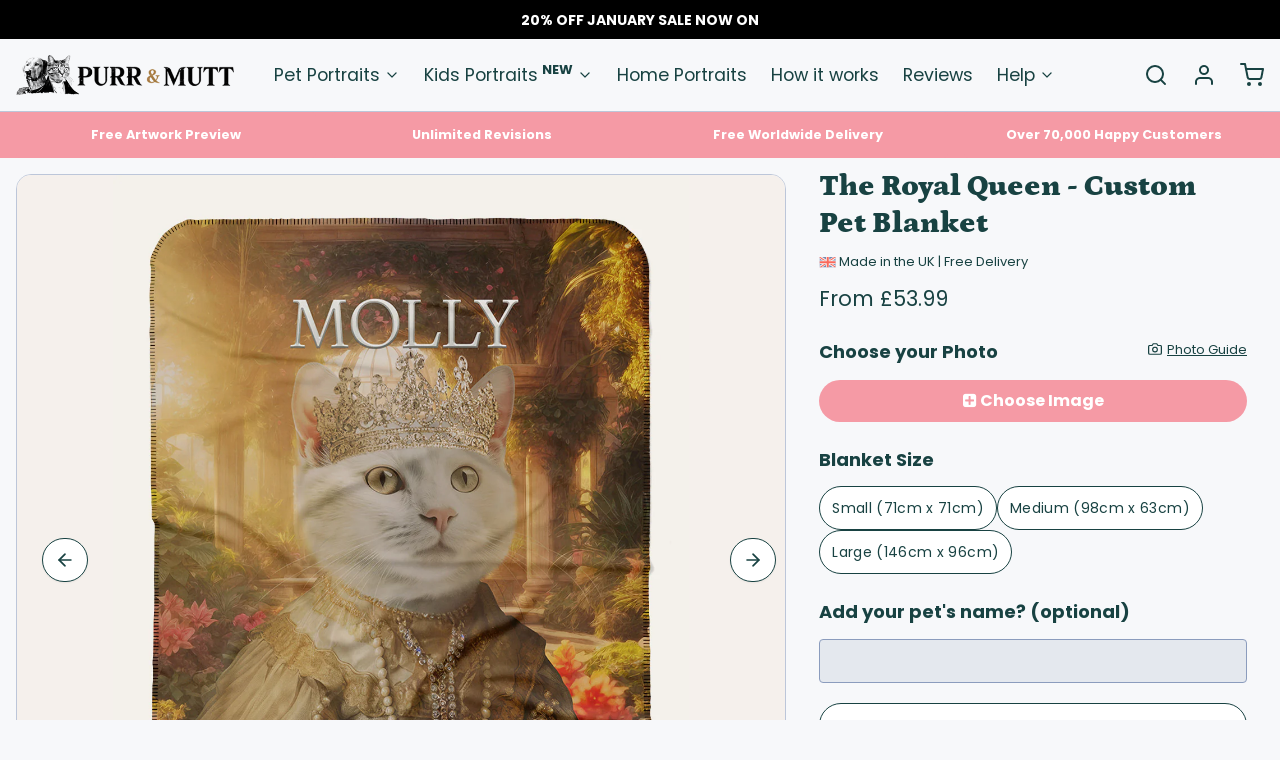

--- FILE ---
content_type: text/html; charset=utf-8
request_url: https://purrandmutt.com/products/the-royal-queen-custom-pet-blanket
body_size: 70869
content:
<!DOCTYPE html>
<html 
  class="min-h-[100vh]"
  lang="en"
  x-data="app()" 
  x-init="
    handleSharedCart(); 
    updateCart(false);">

  <head>
	<!-- Added by AVADA SEO Suite -->
	

	<!-- /Added by AVADA SEO Suite -->
    <script src="//d1liekpayvooaz.cloudfront.net/apps/customizery/customizery.js?shop=purr-mutt.myshopify.com"></script>
    <!-- snippets/theme__meta.liquid -->


<meta charset='utf-8'>
<meta name="viewport" content="width=device-width, initial-scale=1, maximum-scale=5"><title>The Royal Queen - Custom Pet Blanket
</title><link href='https://purrandmutt.com/products/the-royal-queen-custom-pet-blanket' rel='canonical'>

  <link href="//purrandmutt.com/cdn/shop/files/fav.jpg?crop=center&height=180&v=1692876016&width=180" rel="apple-touch-icon" sizes="180x180">
  <link href="//purrandmutt.com/cdn/shop/files/fav.jpg?crop=center&height=32&v=1692876016&width=32" rel="icon" type="image/png" sizes="32x32">

<meta name="msapplication-TileColor" content="#f7f8fa">
<meta name="theme-color" content="#2a5cda">
<meta name="description" content="Your pet as a Renaissance King on a beautiful, comfy blanket. Crafted using the highest quality materials for unrivalled durability and tested to strict regulations." />

<meta property="og:url" content="https://purrandmutt.com/products/the-royal-queen-custom-pet-blanket">
<meta property="og:site_name" content="Purr &amp; Mutt">
<meta property="og:type" content="product">
<meta property="og:title" content="The Royal Queen - Custom Pet Blanket">
<meta property="og:description" content="Your pet as a Renaissance King on a beautiful, comfy blanket. Crafted using the highest quality materials for unrivalled durability and tested to strict regulations."><meta property="og:image" content="http://purrandmutt.com/cdn/shop/files/The-Royal-Queen-Blanket_25ea5dc5-743f-42c7-bdb4-0beb6524df47.jpg?v=1741106120">
  <meta property="og:image:secure_url" content="https://purrandmutt.com/cdn/shop/files/The-Royal-Queen-Blanket_25ea5dc5-743f-42c7-bdb4-0beb6524df47.jpg?v=1741106120">
  <meta property="og:image:width" content="1027">
  <meta property="og:image:height" content="1369"><meta property="og:price:amount" content="53.99">
  <meta property="og:price:currency" content="GBP">
<meta name="twitter:title" content="The Royal Queen - Custom Pet Blanket">
<meta name="twitter:site" content="" />
<meta name="twitter:description" content="Your pet as a Renaissance King on a beautiful, comfy blanket. Crafted using the highest quality materials for unrivalled durability and tested to strict regulations.">
<meta name="twitter:card" content="summary_large_image">

    <link rel="preconnect" href="https://cdn.shopify.com" crossorigin><link rel="preconnect" href="https://fonts.shopifycdn.com" crossorigin><link rel="preload" as="font" href="//purrandmutt.com/cdn/fonts/poppins/poppins_n4.0ba78fa5af9b0e1a374041b3ceaadf0a43b41362.woff2" type="font/woff2" crossorigin><link rel="preload" as="font" href="//purrandmutt.com/cdn/fonts/petrona/petrona_n9.45dc7c900b80a31e32a4cdf33fb5c0c429861477.woff2" type="font/woff2" crossorigin><!-- snippets/theme__structured-data.liquid -->









  <meta itemprop="name" content="The Royal Queen - Custom Pet Blanket">
  <meta itemprop="url" content="https://purrandmutt.com/products/the-royal-queen-custom-pet-blanket">
  <meta itemprop="brand" content="P&M-External">
  <meta itemprop="image" content="https://purrandmutt.com/cdn/shop/files/The-Royal-Queen-Blanket_25ea5dc5-743f-42c7-bdb4-0beb6524df47.jpg?v=1741106120">
  <meta itemprop="description" content="Upload a photo and our artists will transform your pet into a stunning masterpiece.
Your pet on a beautiful, comfy blanket!
Crafted using the highest quality materials for unrivalled durability and tested to strict regulations.">
  
  <script type="application/ld+json">
    {
      "@context": "http://schema.org/",
      "@type": "Product",
      "name": "The Royal Queen - Custom Pet Blanket",
      "url": "https://purrandmutt.com/products/the-royal-queen-custom-pet-blanket",
      "image": ["https://purrandmutt.com/cdn/shop/files/The-Royal-Queen-Blanket_25ea5dc5-743f-42c7-bdb4-0beb6524df47.jpg?v=1741106120"],
      "description": "Upload a photo and our artists will transform your pet into a stunning masterpiece.
Your pet on a beautiful, comfy blanket!
Crafted using the highest quality materials for unrivalled durability and tested to strict regulations.",
      
        "sku": "The-Royal-Queen-Blanket-Small",
      
      "brand": {
        "@type": "Thing",
        "name": "P&M-External"
      },
      "offers": [
        
          {
            "@type" : "Offer",
            
              "sku": "The-Royal-Queen-Blanket-Small",
            
            "availability" : "http://schema.org/InStock",
            "price" : "53.99",
            "priceCurrency" : "GBP",
            "url" : "https://purrandmutt.com/products/the-royal-queen-custom-pet-blanket?variant=43991665279219"
          },
        
          {
            "@type" : "Offer",
            
              "sku": "The-Royal-Queen-Blanket-Medium",
            
            "availability" : "http://schema.org/InStock",
            "price" : "64.99",
            "priceCurrency" : "GBP",
            "url" : "https://purrandmutt.com/products/the-royal-queen-custom-pet-blanket?variant=43991665311987"
          },
        
          {
            "@type" : "Offer",
            
              "sku": "The-Royal-Queen-Blanket-Large",
            
            "availability" : "http://schema.org/InStock",
            "price" : "73.99",
            "priceCurrency" : "GBP",
            "url" : "https://purrandmutt.com/products/the-royal-queen-custom-pet-blanket?variant=43991665344755"
          },
        
          {
            "@type" : "Offer",
            
              "sku": "The-Royal-Queen-Blanket-50x60",
            
            "availability" : "http://schema.org/InStock",
            "price" : "80.99",
            "priceCurrency" : "GBP",
            "url" : "https://purrandmutt.com/products/the-royal-queen-custom-pet-blanket?variant=43991665377523"
          }
        
      ]
    }
  </script>

  <script type="application/ld+json">
    {
      "@context": "https://schema.org",
      "@type": "BreadcrumbList",
      "itemListElement": [{
        "@type": "ListItem",
        "position": 1,
        "name": "Home",
        "item": "https://purrandmutt.com"
      },{
        "@type": "ListItem",
        "position": 2,
        "name": "Categories",
        "item": "https://purrandmutt.com/collections"
      },{
        "@type": "ListItem",
        "position": 3,
        "name": "Products",
        "item": "https://purrandmutt.com/collections/all"
      },{
        "@type": "ListItem",
        "position": 4,
        "name": "The Royal Queen - Custom Pet Blanket"
      }]
    }
  </script>




    <!-- snippets/theme__styles.liquid -->


<noscript><style>
  .js\:animation.opacity-0 {
    opacity: 100 !important;
  }
  .js\:animation.translate-y-4,
  .js\:animation.translate-y-8 {
    transform: translateY(0px) !important;
  }
  .no-js--hide {
    display: none !important;
  }
  .no-js--block {
    display: block !important;
  }
</style></noscript>

<style data-shopify>

  @font-face {
  font-family: Poppins;
  font-weight: 400;
  font-style: normal;
  font-display: swap;
  src: url("//purrandmutt.com/cdn/fonts/poppins/poppins_n4.0ba78fa5af9b0e1a374041b3ceaadf0a43b41362.woff2") format("woff2"),
       url("//purrandmutt.com/cdn/fonts/poppins/poppins_n4.214741a72ff2596839fc9760ee7a770386cf16ca.woff") format("woff");
}

  @font-face {
  font-family: Poppins;
  font-weight: 700;
  font-style: normal;
  font-display: swap;
  src: url("//purrandmutt.com/cdn/fonts/poppins/poppins_n7.56758dcf284489feb014a026f3727f2f20a54626.woff2") format("woff2"),
       url("//purrandmutt.com/cdn/fonts/poppins/poppins_n7.f34f55d9b3d3205d2cd6f64955ff4b36f0cfd8da.woff") format("woff");
}

  @font-face {
  font-family: Poppins;
  font-weight: 400;
  font-style: italic;
  font-display: swap;
  src: url("//purrandmutt.com/cdn/fonts/poppins/poppins_i4.846ad1e22474f856bd6b81ba4585a60799a9f5d2.woff2") format("woff2"),
       url("//purrandmutt.com/cdn/fonts/poppins/poppins_i4.56b43284e8b52fc64c1fd271f289a39e8477e9ec.woff") format("woff");
}

  @font-face {
  font-family: Poppins;
  font-weight: 700;
  font-style: italic;
  font-display: swap;
  src: url("//purrandmutt.com/cdn/fonts/poppins/poppins_i7.42fd71da11e9d101e1e6c7932199f925f9eea42d.woff2") format("woff2"),
       url("//purrandmutt.com/cdn/fonts/poppins/poppins_i7.ec8499dbd7616004e21155106d13837fff4cf556.woff") format("woff");
}

  @font-face {
  font-family: Petrona;
  font-weight: 900;
  font-style: normal;
  font-display: swap;
  src: url("//purrandmutt.com/cdn/fonts/petrona/petrona_n9.45dc7c900b80a31e32a4cdf33fb5c0c429861477.woff2") format("woff2"),
       url("//purrandmutt.com/cdn/fonts/petrona/petrona_n9.485c82d8361911b992a949438edd253bf1e1bde6.woff") format("woff");
}

  @font-face {
  font-family: Poppins;
  font-weight: 400;
  font-style: normal;
  font-display: swap;
  src: url("//purrandmutt.com/cdn/fonts/poppins/poppins_n4.0ba78fa5af9b0e1a374041b3ceaadf0a43b41362.woff2") format("woff2"),
       url("//purrandmutt.com/cdn/fonts/poppins/poppins_n4.214741a72ff2596839fc9760ee7a770386cf16ca.woff") format("woff");
}


  :root {
    --color__bg-body-light: #f7f8fa;
    --color__bg-overlay-light-1: #e4e8ee;
    --color__bg-overlay-light-2: #d1d7e2;
    --color__bg-overlay-light-3: #acb6cb;

    --color__text-light: #184242;
    --color__link-light: #184242;

    --color__text-dark: #f7f8fa;

    --color__border-divider-light-1: #bcc6d9;
    --color__border-divider-light-2: #8b9cbd;
    --color__border-divider-light-3: #5b73a1;
    --color__border-selected-light-1: none;
    --color__border-selected-light-2: none;

    --color-primary-button-background-light: #184242;
    --color-primary-button-border-light: #184242;
    --color-primary-button-text-light: #f7f8fa;

    --color-secondary-button-background-light: #184242;
    --color-secondary-button-border-light: #184242;
    --color-secondary-button-text-light: #f7f8fa;

    --color-tertiary-button-background-light: #f59aa5;
    --color-tertiary-button-border-light: #f59aa5;
    --color-tertiary-button-text-light: #f7f8fa;

    --color-neutral-button-background-light: #cad2d9;
    --color-neutral-button-border-light: #cad2d9;
    --color-neutral-button-text-light: #184242;

    --color-plain-button-background-light: #e4e8ee;
    --color-plain-button-border-light: #e4e8ee;
    --color-plain-button-text-light: #184242;

    --sizes-border-button-radius: 50px;
    --sizes-border-input-radius: 4px;
    --sizes-border-element-radius: 4px;
    --sizes-border-width: 1px;
    --sizes-gap-width: 16px;

    --type-font-body-family: Poppins, sans-serif;
    --type-font-body-style: normal;
    --type-font-body-weight: 400;
    --type-font-header-family: Petrona, serif;
    --type-font-header-style: normal;
    --type-font-header-weight: 900;
    --type-font-nav-family: Poppins, sans-serif;
    --type-font-nav-style: normal;
    --type-font-nav-weight: 400;
    --type-font-base-size: 16px;
    --type-button-capiliziation: ;
  }
</style>

    


  <link href="//purrandmutt.com/cdn/shop/t/33/assets/styles-7acfc510.css" rel="stylesheet" type="text/css" media="all" />


    <script>window.performance && window.performance.mark && window.performance.mark('shopify.content_for_header.start');</script><meta name="google-site-verification" content="6WXJyq9lp-_yklpOUZXBpFMTvvmCoE5zc2za89xj3II">
<meta id="shopify-digital-wallet" name="shopify-digital-wallet" content="/30642536586/digital_wallets/dialog">
<meta name="shopify-checkout-api-token" content="0c0447df6e4d76a5c31d26af5aa25e65">
<meta id="in-context-paypal-metadata" data-shop-id="30642536586" data-venmo-supported="false" data-environment="production" data-locale="en_US" data-paypal-v4="true" data-currency="GBP">
<link rel="alternate" hreflang="x-default" href="https://purrandmutt.com/products/the-royal-queen-custom-pet-blanket">
<link rel="alternate" hreflang="en" href="https://purrandmutt.com/products/the-royal-queen-custom-pet-blanket">
<link rel="alternate" hreflang="en-AC" href="https://purrandmutt.com/en-int/products/the-royal-queen-custom-pet-blanket">
<link rel="alternate" hreflang="en-AE" href="https://purrandmutt.com/en-int/products/the-royal-queen-custom-pet-blanket">
<link rel="alternate" hreflang="en-AF" href="https://purrandmutt.com/en-int/products/the-royal-queen-custom-pet-blanket">
<link rel="alternate" hreflang="en-AG" href="https://purrandmutt.com/en-int/products/the-royal-queen-custom-pet-blanket">
<link rel="alternate" hreflang="en-AI" href="https://purrandmutt.com/en-int/products/the-royal-queen-custom-pet-blanket">
<link rel="alternate" hreflang="en-AO" href="https://purrandmutt.com/en-int/products/the-royal-queen-custom-pet-blanket">
<link rel="alternate" hreflang="en-AW" href="https://purrandmutt.com/en-int/products/the-royal-queen-custom-pet-blanket">
<link rel="alternate" hreflang="en-AZ" href="https://purrandmutt.com/en-int/products/the-royal-queen-custom-pet-blanket">
<link rel="alternate" hreflang="en-BB" href="https://purrandmutt.com/en-int/products/the-royal-queen-custom-pet-blanket">
<link rel="alternate" hreflang="en-BD" href="https://purrandmutt.com/en-int/products/the-royal-queen-custom-pet-blanket">
<link rel="alternate" hreflang="en-BF" href="https://purrandmutt.com/en-int/products/the-royal-queen-custom-pet-blanket">
<link rel="alternate" hreflang="en-BH" href="https://purrandmutt.com/en-int/products/the-royal-queen-custom-pet-blanket">
<link rel="alternate" hreflang="en-BI" href="https://purrandmutt.com/en-int/products/the-royal-queen-custom-pet-blanket">
<link rel="alternate" hreflang="en-BJ" href="https://purrandmutt.com/en-int/products/the-royal-queen-custom-pet-blanket">
<link rel="alternate" hreflang="en-BL" href="https://purrandmutt.com/en-int/products/the-royal-queen-custom-pet-blanket">
<link rel="alternate" hreflang="en-BM" href="https://purrandmutt.com/en-int/products/the-royal-queen-custom-pet-blanket">
<link rel="alternate" hreflang="en-BN" href="https://purrandmutt.com/en-int/products/the-royal-queen-custom-pet-blanket">
<link rel="alternate" hreflang="en-BQ" href="https://purrandmutt.com/en-int/products/the-royal-queen-custom-pet-blanket">
<link rel="alternate" hreflang="en-BS" href="https://purrandmutt.com/en-int/products/the-royal-queen-custom-pet-blanket">
<link rel="alternate" hreflang="en-BT" href="https://purrandmutt.com/en-int/products/the-royal-queen-custom-pet-blanket">
<link rel="alternate" hreflang="en-BW" href="https://purrandmutt.com/en-int/products/the-royal-queen-custom-pet-blanket">
<link rel="alternate" hreflang="en-BZ" href="https://purrandmutt.com/en-int/products/the-royal-queen-custom-pet-blanket">
<link rel="alternate" hreflang="en-CC" href="https://purrandmutt.com/en-int/products/the-royal-queen-custom-pet-blanket">
<link rel="alternate" hreflang="en-CD" href="https://purrandmutt.com/en-int/products/the-royal-queen-custom-pet-blanket">
<link rel="alternate" hreflang="en-CF" href="https://purrandmutt.com/en-int/products/the-royal-queen-custom-pet-blanket">
<link rel="alternate" hreflang="en-CG" href="https://purrandmutt.com/en-int/products/the-royal-queen-custom-pet-blanket">
<link rel="alternate" hreflang="en-CI" href="https://purrandmutt.com/en-int/products/the-royal-queen-custom-pet-blanket">
<link rel="alternate" hreflang="en-CK" href="https://purrandmutt.com/en-int/products/the-royal-queen-custom-pet-blanket">
<link rel="alternate" hreflang="en-CM" href="https://purrandmutt.com/en-int/products/the-royal-queen-custom-pet-blanket">
<link rel="alternate" hreflang="en-CN" href="https://purrandmutt.com/en-int/products/the-royal-queen-custom-pet-blanket">
<link rel="alternate" hreflang="en-CR" href="https://purrandmutt.com/en-int/products/the-royal-queen-custom-pet-blanket">
<link rel="alternate" hreflang="en-CV" href="https://purrandmutt.com/en-int/products/the-royal-queen-custom-pet-blanket">
<link rel="alternate" hreflang="en-CW" href="https://purrandmutt.com/en-int/products/the-royal-queen-custom-pet-blanket">
<link rel="alternate" hreflang="en-CX" href="https://purrandmutt.com/en-int/products/the-royal-queen-custom-pet-blanket">
<link rel="alternate" hreflang="en-DJ" href="https://purrandmutt.com/en-int/products/the-royal-queen-custom-pet-blanket">
<link rel="alternate" hreflang="en-DM" href="https://purrandmutt.com/en-int/products/the-royal-queen-custom-pet-blanket">
<link rel="alternate" hreflang="en-DO" href="https://purrandmutt.com/en-int/products/the-royal-queen-custom-pet-blanket">
<link rel="alternate" hreflang="en-EG" href="https://purrandmutt.com/en-int/products/the-royal-queen-custom-pet-blanket">
<link rel="alternate" hreflang="en-EH" href="https://purrandmutt.com/en-int/products/the-royal-queen-custom-pet-blanket">
<link rel="alternate" hreflang="en-ER" href="https://purrandmutt.com/en-int/products/the-royal-queen-custom-pet-blanket">
<link rel="alternate" hreflang="en-ET" href="https://purrandmutt.com/en-int/products/the-royal-queen-custom-pet-blanket">
<link rel="alternate" hreflang="en-FJ" href="https://purrandmutt.com/en-int/products/the-royal-queen-custom-pet-blanket">
<link rel="alternate" hreflang="en-GA" href="https://purrandmutt.com/en-int/products/the-royal-queen-custom-pet-blanket">
<link rel="alternate" hreflang="en-GD" href="https://purrandmutt.com/en-int/products/the-royal-queen-custom-pet-blanket">
<link rel="alternate" hreflang="en-GH" href="https://purrandmutt.com/en-int/products/the-royal-queen-custom-pet-blanket">
<link rel="alternate" hreflang="en-GM" href="https://purrandmutt.com/en-int/products/the-royal-queen-custom-pet-blanket">
<link rel="alternate" hreflang="en-GN" href="https://purrandmutt.com/en-int/products/the-royal-queen-custom-pet-blanket">
<link rel="alternate" hreflang="en-GQ" href="https://purrandmutt.com/en-int/products/the-royal-queen-custom-pet-blanket">
<link rel="alternate" hreflang="en-GT" href="https://purrandmutt.com/en-int/products/the-royal-queen-custom-pet-blanket">
<link rel="alternate" hreflang="en-GW" href="https://purrandmutt.com/en-int/products/the-royal-queen-custom-pet-blanket">
<link rel="alternate" hreflang="en-HK" href="https://purrandmutt.com/en-int/products/the-royal-queen-custom-pet-blanket">
<link rel="alternate" hreflang="en-HN" href="https://purrandmutt.com/en-int/products/the-royal-queen-custom-pet-blanket">
<link rel="alternate" hreflang="en-HT" href="https://purrandmutt.com/en-int/products/the-royal-queen-custom-pet-blanket">
<link rel="alternate" hreflang="en-ID" href="https://purrandmutt.com/en-int/products/the-royal-queen-custom-pet-blanket">
<link rel="alternate" hreflang="en-IL" href="https://purrandmutt.com/en-int/products/the-royal-queen-custom-pet-blanket">
<link rel="alternate" hreflang="en-IN" href="https://purrandmutt.com/en-int/products/the-royal-queen-custom-pet-blanket">
<link rel="alternate" hreflang="en-IO" href="https://purrandmutt.com/en-int/products/the-royal-queen-custom-pet-blanket">
<link rel="alternate" hreflang="en-IQ" href="https://purrandmutt.com/en-int/products/the-royal-queen-custom-pet-blanket">
<link rel="alternate" hreflang="en-JM" href="https://purrandmutt.com/en-int/products/the-royal-queen-custom-pet-blanket">
<link rel="alternate" hreflang="en-JO" href="https://purrandmutt.com/en-int/products/the-royal-queen-custom-pet-blanket">
<link rel="alternate" hreflang="en-JP" href="https://purrandmutt.com/en-int/products/the-royal-queen-custom-pet-blanket">
<link rel="alternate" hreflang="en-KE" href="https://purrandmutt.com/en-int/products/the-royal-queen-custom-pet-blanket">
<link rel="alternate" hreflang="en-KG" href="https://purrandmutt.com/en-int/products/the-royal-queen-custom-pet-blanket">
<link rel="alternate" hreflang="en-KH" href="https://purrandmutt.com/en-int/products/the-royal-queen-custom-pet-blanket">
<link rel="alternate" hreflang="en-KI" href="https://purrandmutt.com/en-int/products/the-royal-queen-custom-pet-blanket">
<link rel="alternate" hreflang="en-KM" href="https://purrandmutt.com/en-int/products/the-royal-queen-custom-pet-blanket">
<link rel="alternate" hreflang="en-KN" href="https://purrandmutt.com/en-int/products/the-royal-queen-custom-pet-blanket">
<link rel="alternate" hreflang="en-KR" href="https://purrandmutt.com/en-int/products/the-royal-queen-custom-pet-blanket">
<link rel="alternate" hreflang="en-KW" href="https://purrandmutt.com/en-int/products/the-royal-queen-custom-pet-blanket">
<link rel="alternate" hreflang="en-KY" href="https://purrandmutt.com/en-int/products/the-royal-queen-custom-pet-blanket">
<link rel="alternate" hreflang="en-KZ" href="https://purrandmutt.com/en-int/products/the-royal-queen-custom-pet-blanket">
<link rel="alternate" hreflang="en-LA" href="https://purrandmutt.com/en-int/products/the-royal-queen-custom-pet-blanket">
<link rel="alternate" hreflang="en-LB" href="https://purrandmutt.com/en-int/products/the-royal-queen-custom-pet-blanket">
<link rel="alternate" hreflang="en-LC" href="https://purrandmutt.com/en-int/products/the-royal-queen-custom-pet-blanket">
<link rel="alternate" hreflang="en-LK" href="https://purrandmutt.com/en-int/products/the-royal-queen-custom-pet-blanket">
<link rel="alternate" hreflang="en-LR" href="https://purrandmutt.com/en-int/products/the-royal-queen-custom-pet-blanket">
<link rel="alternate" hreflang="en-LS" href="https://purrandmutt.com/en-int/products/the-royal-queen-custom-pet-blanket">
<link rel="alternate" hreflang="en-LY" href="https://purrandmutt.com/en-int/products/the-royal-queen-custom-pet-blanket">
<link rel="alternate" hreflang="en-MA" href="https://purrandmutt.com/en-int/products/the-royal-queen-custom-pet-blanket">
<link rel="alternate" hreflang="en-MF" href="https://purrandmutt.com/en-int/products/the-royal-queen-custom-pet-blanket">
<link rel="alternate" hreflang="en-MG" href="https://purrandmutt.com/en-int/products/the-royal-queen-custom-pet-blanket">
<link rel="alternate" hreflang="en-ML" href="https://purrandmutt.com/en-int/products/the-royal-queen-custom-pet-blanket">
<link rel="alternate" hreflang="en-MM" href="https://purrandmutt.com/en-int/products/the-royal-queen-custom-pet-blanket">
<link rel="alternate" hreflang="en-MN" href="https://purrandmutt.com/en-int/products/the-royal-queen-custom-pet-blanket">
<link rel="alternate" hreflang="en-MO" href="https://purrandmutt.com/en-int/products/the-royal-queen-custom-pet-blanket">
<link rel="alternate" hreflang="en-MQ" href="https://purrandmutt.com/en-int/products/the-royal-queen-custom-pet-blanket">
<link rel="alternate" hreflang="en-MR" href="https://purrandmutt.com/en-int/products/the-royal-queen-custom-pet-blanket">
<link rel="alternate" hreflang="en-MS" href="https://purrandmutt.com/en-int/products/the-royal-queen-custom-pet-blanket">
<link rel="alternate" hreflang="en-MU" href="https://purrandmutt.com/en-int/products/the-royal-queen-custom-pet-blanket">
<link rel="alternate" hreflang="en-MV" href="https://purrandmutt.com/en-int/products/the-royal-queen-custom-pet-blanket">
<link rel="alternate" hreflang="en-MW" href="https://purrandmutt.com/en-int/products/the-royal-queen-custom-pet-blanket">
<link rel="alternate" hreflang="en-MX" href="https://purrandmutt.com/en-int/products/the-royal-queen-custom-pet-blanket">
<link rel="alternate" hreflang="en-MY" href="https://purrandmutt.com/en-int/products/the-royal-queen-custom-pet-blanket">
<link rel="alternate" hreflang="en-MZ" href="https://purrandmutt.com/en-int/products/the-royal-queen-custom-pet-blanket">
<link rel="alternate" hreflang="en-NA" href="https://purrandmutt.com/en-int/products/the-royal-queen-custom-pet-blanket">
<link rel="alternate" hreflang="en-NC" href="https://purrandmutt.com/en-int/products/the-royal-queen-custom-pet-blanket">
<link rel="alternate" hreflang="en-NE" href="https://purrandmutt.com/en-int/products/the-royal-queen-custom-pet-blanket">
<link rel="alternate" hreflang="en-NF" href="https://purrandmutt.com/en-int/products/the-royal-queen-custom-pet-blanket">
<link rel="alternate" hreflang="en-NG" href="https://purrandmutt.com/en-int/products/the-royal-queen-custom-pet-blanket">
<link rel="alternate" hreflang="en-NI" href="https://purrandmutt.com/en-int/products/the-royal-queen-custom-pet-blanket">
<link rel="alternate" hreflang="en-NP" href="https://purrandmutt.com/en-int/products/the-royal-queen-custom-pet-blanket">
<link rel="alternate" hreflang="en-NR" href="https://purrandmutt.com/en-int/products/the-royal-queen-custom-pet-blanket">
<link rel="alternate" hreflang="en-NU" href="https://purrandmutt.com/en-int/products/the-royal-queen-custom-pet-blanket">
<link rel="alternate" hreflang="en-OM" href="https://purrandmutt.com/en-int/products/the-royal-queen-custom-pet-blanket">
<link rel="alternate" hreflang="en-PA" href="https://purrandmutt.com/en-int/products/the-royal-queen-custom-pet-blanket">
<link rel="alternate" hreflang="en-PF" href="https://purrandmutt.com/en-int/products/the-royal-queen-custom-pet-blanket">
<link rel="alternate" hreflang="en-PG" href="https://purrandmutt.com/en-int/products/the-royal-queen-custom-pet-blanket">
<link rel="alternate" hreflang="en-PH" href="https://purrandmutt.com/en-int/products/the-royal-queen-custom-pet-blanket">
<link rel="alternate" hreflang="en-PK" href="https://purrandmutt.com/en-int/products/the-royal-queen-custom-pet-blanket">
<link rel="alternate" hreflang="en-PM" href="https://purrandmutt.com/en-int/products/the-royal-queen-custom-pet-blanket">
<link rel="alternate" hreflang="en-PN" href="https://purrandmutt.com/en-int/products/the-royal-queen-custom-pet-blanket">
<link rel="alternate" hreflang="en-PS" href="https://purrandmutt.com/en-int/products/the-royal-queen-custom-pet-blanket">
<link rel="alternate" hreflang="en-QA" href="https://purrandmutt.com/en-int/products/the-royal-queen-custom-pet-blanket">
<link rel="alternate" hreflang="en-RU" href="https://purrandmutt.com/en-int/products/the-royal-queen-custom-pet-blanket">
<link rel="alternate" hreflang="en-RW" href="https://purrandmutt.com/en-int/products/the-royal-queen-custom-pet-blanket">
<link rel="alternate" hreflang="en-SA" href="https://purrandmutt.com/en-int/products/the-royal-queen-custom-pet-blanket">
<link rel="alternate" hreflang="en-SB" href="https://purrandmutt.com/en-int/products/the-royal-queen-custom-pet-blanket">
<link rel="alternate" hreflang="en-SC" href="https://purrandmutt.com/en-int/products/the-royal-queen-custom-pet-blanket">
<link rel="alternate" hreflang="en-SD" href="https://purrandmutt.com/en-int/products/the-royal-queen-custom-pet-blanket">
<link rel="alternate" hreflang="en-SG" href="https://purrandmutt.com/en-int/products/the-royal-queen-custom-pet-blanket">
<link rel="alternate" hreflang="en-SH" href="https://purrandmutt.com/en-int/products/the-royal-queen-custom-pet-blanket">
<link rel="alternate" hreflang="en-SL" href="https://purrandmutt.com/en-int/products/the-royal-queen-custom-pet-blanket">
<link rel="alternate" hreflang="en-SN" href="https://purrandmutt.com/en-int/products/the-royal-queen-custom-pet-blanket">
<link rel="alternate" hreflang="en-SO" href="https://purrandmutt.com/en-int/products/the-royal-queen-custom-pet-blanket">
<link rel="alternate" hreflang="en-SS" href="https://purrandmutt.com/en-int/products/the-royal-queen-custom-pet-blanket">
<link rel="alternate" hreflang="en-ST" href="https://purrandmutt.com/en-int/products/the-royal-queen-custom-pet-blanket">
<link rel="alternate" hreflang="en-SV" href="https://purrandmutt.com/en-int/products/the-royal-queen-custom-pet-blanket">
<link rel="alternate" hreflang="en-SX" href="https://purrandmutt.com/en-int/products/the-royal-queen-custom-pet-blanket">
<link rel="alternate" hreflang="en-SZ" href="https://purrandmutt.com/en-int/products/the-royal-queen-custom-pet-blanket">
<link rel="alternate" hreflang="en-TA" href="https://purrandmutt.com/en-int/products/the-royal-queen-custom-pet-blanket">
<link rel="alternate" hreflang="en-TC" href="https://purrandmutt.com/en-int/products/the-royal-queen-custom-pet-blanket">
<link rel="alternate" hreflang="en-TD" href="https://purrandmutt.com/en-int/products/the-royal-queen-custom-pet-blanket">
<link rel="alternate" hreflang="en-TF" href="https://purrandmutt.com/en-int/products/the-royal-queen-custom-pet-blanket">
<link rel="alternate" hreflang="en-TG" href="https://purrandmutt.com/en-int/products/the-royal-queen-custom-pet-blanket">
<link rel="alternate" hreflang="en-TH" href="https://purrandmutt.com/en-int/products/the-royal-queen-custom-pet-blanket">
<link rel="alternate" hreflang="en-TJ" href="https://purrandmutt.com/en-int/products/the-royal-queen-custom-pet-blanket">
<link rel="alternate" hreflang="en-TK" href="https://purrandmutt.com/en-int/products/the-royal-queen-custom-pet-blanket">
<link rel="alternate" hreflang="en-TL" href="https://purrandmutt.com/en-int/products/the-royal-queen-custom-pet-blanket">
<link rel="alternate" hreflang="en-TM" href="https://purrandmutt.com/en-int/products/the-royal-queen-custom-pet-blanket">
<link rel="alternate" hreflang="en-TN" href="https://purrandmutt.com/en-int/products/the-royal-queen-custom-pet-blanket">
<link rel="alternate" hreflang="en-TO" href="https://purrandmutt.com/en-int/products/the-royal-queen-custom-pet-blanket">
<link rel="alternate" hreflang="en-TT" href="https://purrandmutt.com/en-int/products/the-royal-queen-custom-pet-blanket">
<link rel="alternate" hreflang="en-TV" href="https://purrandmutt.com/en-int/products/the-royal-queen-custom-pet-blanket">
<link rel="alternate" hreflang="en-TW" href="https://purrandmutt.com/en-int/products/the-royal-queen-custom-pet-blanket">
<link rel="alternate" hreflang="en-TZ" href="https://purrandmutt.com/en-int/products/the-royal-queen-custom-pet-blanket">
<link rel="alternate" hreflang="en-UG" href="https://purrandmutt.com/en-int/products/the-royal-queen-custom-pet-blanket">
<link rel="alternate" hreflang="en-UM" href="https://purrandmutt.com/en-int/products/the-royal-queen-custom-pet-blanket">
<link rel="alternate" hreflang="en-UZ" href="https://purrandmutt.com/en-int/products/the-royal-queen-custom-pet-blanket">
<link rel="alternate" hreflang="en-VC" href="https://purrandmutt.com/en-int/products/the-royal-queen-custom-pet-blanket">
<link rel="alternate" hreflang="en-VG" href="https://purrandmutt.com/en-int/products/the-royal-queen-custom-pet-blanket">
<link rel="alternate" hreflang="en-VN" href="https://purrandmutt.com/en-int/products/the-royal-queen-custom-pet-blanket">
<link rel="alternate" hreflang="en-VU" href="https://purrandmutt.com/en-int/products/the-royal-queen-custom-pet-blanket">
<link rel="alternate" hreflang="en-WF" href="https://purrandmutt.com/en-int/products/the-royal-queen-custom-pet-blanket">
<link rel="alternate" hreflang="en-WS" href="https://purrandmutt.com/en-int/products/the-royal-queen-custom-pet-blanket">
<link rel="alternate" hreflang="en-YE" href="https://purrandmutt.com/en-int/products/the-royal-queen-custom-pet-blanket">
<link rel="alternate" hreflang="en-ZA" href="https://purrandmutt.com/en-int/products/the-royal-queen-custom-pet-blanket">
<link rel="alternate" hreflang="en-ZM" href="https://purrandmutt.com/en-int/products/the-royal-queen-custom-pet-blanket">
<link rel="alternate" hreflang="en-ZW" href="https://purrandmutt.com/en-int/products/the-royal-queen-custom-pet-blanket">
<link rel="alternate" hreflang="en-AU" href="https://purrandmutt.com/en-au/products/the-royal-queen-custom-pet-blanket">
<link rel="alternate" hreflang="en-NZ" href="https://purrandmutt.com/en-nz/products/the-royal-queen-custom-pet-blanket">
<link rel="alternate" hreflang="en-AX" href="https://purrandmutt.com/en-eu/products/the-royal-queen-custom-pet-blanket">
<link rel="alternate" hreflang="en-AL" href="https://purrandmutt.com/en-eu/products/the-royal-queen-custom-pet-blanket">
<link rel="alternate" hreflang="en-AD" href="https://purrandmutt.com/en-eu/products/the-royal-queen-custom-pet-blanket">
<link rel="alternate" hreflang="en-AM" href="https://purrandmutt.com/en-eu/products/the-royal-queen-custom-pet-blanket">
<link rel="alternate" hreflang="en-AT" href="https://purrandmutt.com/en-eu/products/the-royal-queen-custom-pet-blanket">
<link rel="alternate" hreflang="en-BY" href="https://purrandmutt.com/en-eu/products/the-royal-queen-custom-pet-blanket">
<link rel="alternate" hreflang="en-BE" href="https://purrandmutt.com/en-eu/products/the-royal-queen-custom-pet-blanket">
<link rel="alternate" hreflang="en-BA" href="https://purrandmutt.com/en-eu/products/the-royal-queen-custom-pet-blanket">
<link rel="alternate" hreflang="en-BG" href="https://purrandmutt.com/en-eu/products/the-royal-queen-custom-pet-blanket">
<link rel="alternate" hreflang="en-HR" href="https://purrandmutt.com/en-eu/products/the-royal-queen-custom-pet-blanket">
<link rel="alternate" hreflang="en-CY" href="https://purrandmutt.com/en-eu/products/the-royal-queen-custom-pet-blanket">
<link rel="alternate" hreflang="en-CZ" href="https://purrandmutt.com/en-eu/products/the-royal-queen-custom-pet-blanket">
<link rel="alternate" hreflang="en-DK" href="https://purrandmutt.com/en-eu/products/the-royal-queen-custom-pet-blanket">
<link rel="alternate" hreflang="en-EE" href="https://purrandmutt.com/en-eu/products/the-royal-queen-custom-pet-blanket">
<link rel="alternate" hreflang="en-FO" href="https://purrandmutt.com/en-eu/products/the-royal-queen-custom-pet-blanket">
<link rel="alternate" hreflang="en-FI" href="https://purrandmutt.com/en-eu/products/the-royal-queen-custom-pet-blanket">
<link rel="alternate" hreflang="en-FR" href="https://purrandmutt.com/en-eu/products/the-royal-queen-custom-pet-blanket">
<link rel="alternate" hreflang="en-GE" href="https://purrandmutt.com/en-eu/products/the-royal-queen-custom-pet-blanket">
<link rel="alternate" hreflang="en-DE" href="https://purrandmutt.com/en-eu/products/the-royal-queen-custom-pet-blanket">
<link rel="alternate" hreflang="en-GI" href="https://purrandmutt.com/en-eu/products/the-royal-queen-custom-pet-blanket">
<link rel="alternate" hreflang="en-GR" href="https://purrandmutt.com/en-eu/products/the-royal-queen-custom-pet-blanket">
<link rel="alternate" hreflang="en-GL" href="https://purrandmutt.com/en-eu/products/the-royal-queen-custom-pet-blanket">
<link rel="alternate" hreflang="en-GP" href="https://purrandmutt.com/en-eu/products/the-royal-queen-custom-pet-blanket">
<link rel="alternate" hreflang="en-HU" href="https://purrandmutt.com/en-eu/products/the-royal-queen-custom-pet-blanket">
<link rel="alternate" hreflang="en-IS" href="https://purrandmutt.com/en-eu/products/the-royal-queen-custom-pet-blanket">
<link rel="alternate" hreflang="en-IT" href="https://purrandmutt.com/en-eu/products/the-royal-queen-custom-pet-blanket">
<link rel="alternate" hreflang="en-XK" href="https://purrandmutt.com/en-eu/products/the-royal-queen-custom-pet-blanket">
<link rel="alternate" hreflang="en-LV" href="https://purrandmutt.com/en-eu/products/the-royal-queen-custom-pet-blanket">
<link rel="alternate" hreflang="en-LI" href="https://purrandmutt.com/en-eu/products/the-royal-queen-custom-pet-blanket">
<link rel="alternate" hreflang="en-LT" href="https://purrandmutt.com/en-eu/products/the-royal-queen-custom-pet-blanket">
<link rel="alternate" hreflang="en-LU" href="https://purrandmutt.com/en-eu/products/the-royal-queen-custom-pet-blanket">
<link rel="alternate" hreflang="en-MK" href="https://purrandmutt.com/en-eu/products/the-royal-queen-custom-pet-blanket">
<link rel="alternate" hreflang="en-MT" href="https://purrandmutt.com/en-eu/products/the-royal-queen-custom-pet-blanket">
<link rel="alternate" hreflang="en-YT" href="https://purrandmutt.com/en-eu/products/the-royal-queen-custom-pet-blanket">
<link rel="alternate" hreflang="en-MD" href="https://purrandmutt.com/en-eu/products/the-royal-queen-custom-pet-blanket">
<link rel="alternate" hreflang="en-MC" href="https://purrandmutt.com/en-eu/products/the-royal-queen-custom-pet-blanket">
<link rel="alternate" hreflang="en-ME" href="https://purrandmutt.com/en-eu/products/the-royal-queen-custom-pet-blanket">
<link rel="alternate" hreflang="en-NL" href="https://purrandmutt.com/en-eu/products/the-royal-queen-custom-pet-blanket">
<link rel="alternate" hreflang="en-NO" href="https://purrandmutt.com/en-eu/products/the-royal-queen-custom-pet-blanket">
<link rel="alternate" hreflang="en-PL" href="https://purrandmutt.com/en-eu/products/the-royal-queen-custom-pet-blanket">
<link rel="alternate" hreflang="en-PT" href="https://purrandmutt.com/en-eu/products/the-royal-queen-custom-pet-blanket">
<link rel="alternate" hreflang="en-RE" href="https://purrandmutt.com/en-eu/products/the-royal-queen-custom-pet-blanket">
<link rel="alternate" hreflang="en-RO" href="https://purrandmutt.com/en-eu/products/the-royal-queen-custom-pet-blanket">
<link rel="alternate" hreflang="en-SM" href="https://purrandmutt.com/en-eu/products/the-royal-queen-custom-pet-blanket">
<link rel="alternate" hreflang="en-RS" href="https://purrandmutt.com/en-eu/products/the-royal-queen-custom-pet-blanket">
<link rel="alternate" hreflang="en-SK" href="https://purrandmutt.com/en-eu/products/the-royal-queen-custom-pet-blanket">
<link rel="alternate" hreflang="en-SI" href="https://purrandmutt.com/en-eu/products/the-royal-queen-custom-pet-blanket">
<link rel="alternate" hreflang="en-ES" href="https://purrandmutt.com/en-eu/products/the-royal-queen-custom-pet-blanket">
<link rel="alternate" hreflang="en-SJ" href="https://purrandmutt.com/en-eu/products/the-royal-queen-custom-pet-blanket">
<link rel="alternate" hreflang="en-SE" href="https://purrandmutt.com/en-eu/products/the-royal-queen-custom-pet-blanket">
<link rel="alternate" hreflang="en-CH" href="https://purrandmutt.com/en-eu/products/the-royal-queen-custom-pet-blanket">
<link rel="alternate" hreflang="en-TR" href="https://purrandmutt.com/en-eu/products/the-royal-queen-custom-pet-blanket">
<link rel="alternate" hreflang="en-UA" href="https://purrandmutt.com/en-eu/products/the-royal-queen-custom-pet-blanket">
<link rel="alternate" hreflang="en-VA" href="https://purrandmutt.com/en-eu/products/the-royal-queen-custom-pet-blanket">
<link rel="alternate" hreflang="en-CA" href="https://purrandmutt.com/en-ca/products/the-royal-queen-custom-pet-blanket">
<link rel="alternate" hreflang="en-US" href="https://purrandmutt.com/en-us/products/the-royal-queen-custom-pet-blanket">
<link rel="alternate" hreflang="en-IE" href="https://purrandmutt.com/en-ie/products/the-royal-queen-custom-pet-blanket">
<link rel="alternate" type="application/json+oembed" href="https://purrandmutt.com/products/the-royal-queen-custom-pet-blanket.oembed">
<script async="async" src="/checkouts/internal/preloads.js?locale=en-GB"></script>
<link rel="preconnect" href="https://shop.app" crossorigin="anonymous">
<script async="async" src="https://shop.app/checkouts/internal/preloads.js?locale=en-GB&shop_id=30642536586" crossorigin="anonymous"></script>
<script id="apple-pay-shop-capabilities" type="application/json">{"shopId":30642536586,"countryCode":"GB","currencyCode":"GBP","merchantCapabilities":["supports3DS"],"merchantId":"gid:\/\/shopify\/Shop\/30642536586","merchantName":"Purr \u0026 Mutt","requiredBillingContactFields":["postalAddress","email","phone"],"requiredShippingContactFields":["postalAddress","email","phone"],"shippingType":"shipping","supportedNetworks":["visa","maestro","masterCard","amex","discover","elo"],"total":{"type":"pending","label":"Purr \u0026 Mutt","amount":"1.00"},"shopifyPaymentsEnabled":true,"supportsSubscriptions":true}</script>
<script id="shopify-features" type="application/json">{"accessToken":"0c0447df6e4d76a5c31d26af5aa25e65","betas":["rich-media-storefront-analytics"],"domain":"purrandmutt.com","predictiveSearch":true,"shopId":30642536586,"locale":"en"}</script>
<script>var Shopify = Shopify || {};
Shopify.shop = "purr-mutt.myshopify.com";
Shopify.locale = "en";
Shopify.currency = {"active":"GBP","rate":"1.0"};
Shopify.country = "GB";
Shopify.theme = {"name":"P\u0026M V2","id":137403531507,"schema_name":"Paper","schema_version":"6.0.1","theme_store_id":1662,"role":"main"};
Shopify.theme.handle = "null";
Shopify.theme.style = {"id":null,"handle":null};
Shopify.cdnHost = "purrandmutt.com/cdn";
Shopify.routes = Shopify.routes || {};
Shopify.routes.root = "/";</script>
<script type="module">!function(o){(o.Shopify=o.Shopify||{}).modules=!0}(window);</script>
<script>!function(o){function n(){var o=[];function n(){o.push(Array.prototype.slice.apply(arguments))}return n.q=o,n}var t=o.Shopify=o.Shopify||{};t.loadFeatures=n(),t.autoloadFeatures=n()}(window);</script>
<script>
  window.ShopifyPay = window.ShopifyPay || {};
  window.ShopifyPay.apiHost = "shop.app\/pay";
  window.ShopifyPay.redirectState = null;
</script>
<script id="shop-js-analytics" type="application/json">{"pageType":"product"}</script>
<script defer="defer" async type="module" src="//purrandmutt.com/cdn/shopifycloud/shop-js/modules/v2/client.init-shop-cart-sync_BT-GjEfc.en.esm.js"></script>
<script defer="defer" async type="module" src="//purrandmutt.com/cdn/shopifycloud/shop-js/modules/v2/chunk.common_D58fp_Oc.esm.js"></script>
<script defer="defer" async type="module" src="//purrandmutt.com/cdn/shopifycloud/shop-js/modules/v2/chunk.modal_xMitdFEc.esm.js"></script>
<script type="module">
  await import("//purrandmutt.com/cdn/shopifycloud/shop-js/modules/v2/client.init-shop-cart-sync_BT-GjEfc.en.esm.js");
await import("//purrandmutt.com/cdn/shopifycloud/shop-js/modules/v2/chunk.common_D58fp_Oc.esm.js");
await import("//purrandmutt.com/cdn/shopifycloud/shop-js/modules/v2/chunk.modal_xMitdFEc.esm.js");

  window.Shopify.SignInWithShop?.initShopCartSync?.({"fedCMEnabled":true,"windoidEnabled":true});

</script>
<script defer="defer" async type="module" src="//purrandmutt.com/cdn/shopifycloud/shop-js/modules/v2/client.payment-terms_Ci9AEqFq.en.esm.js"></script>
<script defer="defer" async type="module" src="//purrandmutt.com/cdn/shopifycloud/shop-js/modules/v2/chunk.common_D58fp_Oc.esm.js"></script>
<script defer="defer" async type="module" src="//purrandmutt.com/cdn/shopifycloud/shop-js/modules/v2/chunk.modal_xMitdFEc.esm.js"></script>
<script type="module">
  await import("//purrandmutt.com/cdn/shopifycloud/shop-js/modules/v2/client.payment-terms_Ci9AEqFq.en.esm.js");
await import("//purrandmutt.com/cdn/shopifycloud/shop-js/modules/v2/chunk.common_D58fp_Oc.esm.js");
await import("//purrandmutt.com/cdn/shopifycloud/shop-js/modules/v2/chunk.modal_xMitdFEc.esm.js");

  
</script>
<script>
  window.Shopify = window.Shopify || {};
  if (!window.Shopify.featureAssets) window.Shopify.featureAssets = {};
  window.Shopify.featureAssets['shop-js'] = {"shop-cart-sync":["modules/v2/client.shop-cart-sync_DZOKe7Ll.en.esm.js","modules/v2/chunk.common_D58fp_Oc.esm.js","modules/v2/chunk.modal_xMitdFEc.esm.js"],"init-fed-cm":["modules/v2/client.init-fed-cm_B6oLuCjv.en.esm.js","modules/v2/chunk.common_D58fp_Oc.esm.js","modules/v2/chunk.modal_xMitdFEc.esm.js"],"shop-cash-offers":["modules/v2/client.shop-cash-offers_D2sdYoxE.en.esm.js","modules/v2/chunk.common_D58fp_Oc.esm.js","modules/v2/chunk.modal_xMitdFEc.esm.js"],"shop-login-button":["modules/v2/client.shop-login-button_QeVjl5Y3.en.esm.js","modules/v2/chunk.common_D58fp_Oc.esm.js","modules/v2/chunk.modal_xMitdFEc.esm.js"],"pay-button":["modules/v2/client.pay-button_DXTOsIq6.en.esm.js","modules/v2/chunk.common_D58fp_Oc.esm.js","modules/v2/chunk.modal_xMitdFEc.esm.js"],"shop-button":["modules/v2/client.shop-button_DQZHx9pm.en.esm.js","modules/v2/chunk.common_D58fp_Oc.esm.js","modules/v2/chunk.modal_xMitdFEc.esm.js"],"avatar":["modules/v2/client.avatar_BTnouDA3.en.esm.js"],"init-windoid":["modules/v2/client.init-windoid_CR1B-cfM.en.esm.js","modules/v2/chunk.common_D58fp_Oc.esm.js","modules/v2/chunk.modal_xMitdFEc.esm.js"],"init-shop-for-new-customer-accounts":["modules/v2/client.init-shop-for-new-customer-accounts_C_vY_xzh.en.esm.js","modules/v2/client.shop-login-button_QeVjl5Y3.en.esm.js","modules/v2/chunk.common_D58fp_Oc.esm.js","modules/v2/chunk.modal_xMitdFEc.esm.js"],"init-shop-email-lookup-coordinator":["modules/v2/client.init-shop-email-lookup-coordinator_BI7n9ZSv.en.esm.js","modules/v2/chunk.common_D58fp_Oc.esm.js","modules/v2/chunk.modal_xMitdFEc.esm.js"],"init-shop-cart-sync":["modules/v2/client.init-shop-cart-sync_BT-GjEfc.en.esm.js","modules/v2/chunk.common_D58fp_Oc.esm.js","modules/v2/chunk.modal_xMitdFEc.esm.js"],"shop-toast-manager":["modules/v2/client.shop-toast-manager_DiYdP3xc.en.esm.js","modules/v2/chunk.common_D58fp_Oc.esm.js","modules/v2/chunk.modal_xMitdFEc.esm.js"],"init-customer-accounts":["modules/v2/client.init-customer-accounts_D9ZNqS-Q.en.esm.js","modules/v2/client.shop-login-button_QeVjl5Y3.en.esm.js","modules/v2/chunk.common_D58fp_Oc.esm.js","modules/v2/chunk.modal_xMitdFEc.esm.js"],"init-customer-accounts-sign-up":["modules/v2/client.init-customer-accounts-sign-up_iGw4briv.en.esm.js","modules/v2/client.shop-login-button_QeVjl5Y3.en.esm.js","modules/v2/chunk.common_D58fp_Oc.esm.js","modules/v2/chunk.modal_xMitdFEc.esm.js"],"shop-follow-button":["modules/v2/client.shop-follow-button_CqMgW2wH.en.esm.js","modules/v2/chunk.common_D58fp_Oc.esm.js","modules/v2/chunk.modal_xMitdFEc.esm.js"],"checkout-modal":["modules/v2/client.checkout-modal_xHeaAweL.en.esm.js","modules/v2/chunk.common_D58fp_Oc.esm.js","modules/v2/chunk.modal_xMitdFEc.esm.js"],"shop-login":["modules/v2/client.shop-login_D91U-Q7h.en.esm.js","modules/v2/chunk.common_D58fp_Oc.esm.js","modules/v2/chunk.modal_xMitdFEc.esm.js"],"lead-capture":["modules/v2/client.lead-capture_BJmE1dJe.en.esm.js","modules/v2/chunk.common_D58fp_Oc.esm.js","modules/v2/chunk.modal_xMitdFEc.esm.js"],"payment-terms":["modules/v2/client.payment-terms_Ci9AEqFq.en.esm.js","modules/v2/chunk.common_D58fp_Oc.esm.js","modules/v2/chunk.modal_xMitdFEc.esm.js"]};
</script>
<script>(function() {
  var isLoaded = false;
  function asyncLoad() {
    if (isLoaded) return;
    isLoaded = true;
    var urls = ["\/\/d1liekpayvooaz.cloudfront.net\/apps\/customizery\/customizery.js?shop=purr-mutt.myshopify.com","https:\/\/assets.getuploadkit.com\/assets\/uploadkit-client.js?shop=purr-mutt.myshopify.com","https:\/\/orderstatus.w3apps.co\/js\/orderlookup.js?shop=purr-mutt.myshopify.com","https:\/\/ecommplugins-scripts.trustpilot.com\/v2.1\/js\/header.min.js?settings=eyJrZXkiOiJwNjRsaEhVMjlucktFTW12In0=\u0026shop=purr-mutt.myshopify.com","https:\/\/ecommplugins-trustboxsettings.trustpilot.com\/purr-mutt.myshopify.com.js?settings=1583944125328\u0026shop=purr-mutt.myshopify.com","https:\/\/loox.io\/widget\/NJZEGiSl9q\/loox.1622629363659.js?shop=purr-mutt.myshopify.com","https:\/\/dr4qe3ddw9y32.cloudfront.net\/awin-shopify-integration-code.js?aid=30883\u0026v=shopifyApp_5.1.5\u0026ts=1743513216137\u0026shop=purr-mutt.myshopify.com","https:\/\/s3.eu-west-1.amazonaws.com\/production-klarna-il-shopify-osm\/31141892361b6e803ea67641f958ccab4d3f1752\/purr-mutt.myshopify.com-1717154667456.js?shop=purr-mutt.myshopify.com","https:\/\/cdn.salesfire.co.uk\/code\/ccee4d1d-fefa-4d2f-a2dd-fcaea7e74658.js?shop=purr-mutt.myshopify.com"];
    for (var i = 0; i < urls.length; i++) {
      var s = document.createElement('script');
      s.type = 'text/javascript';
      s.async = true;
      s.src = urls[i];
      var x = document.getElementsByTagName('script')[0];
      x.parentNode.insertBefore(s, x);
    }
  };
  if(window.attachEvent) {
    window.attachEvent('onload', asyncLoad);
  } else {
    window.addEventListener('load', asyncLoad, false);
  }
})();</script>
<script id="__st">var __st={"a":30642536586,"offset":0,"reqid":"dc0907b5-d861-4968-94cd-223d6c7ffecf-1769388636","pageurl":"purrandmutt.com\/products\/the-royal-queen-custom-pet-blanket","u":"7c5e4100e522","p":"product","rtyp":"product","rid":8123245297907};</script>
<script>window.ShopifyPaypalV4VisibilityTracking = true;</script>
<script id="captcha-bootstrap">!function(){'use strict';const t='contact',e='account',n='new_comment',o=[[t,t],['blogs',n],['comments',n],[t,'customer']],c=[[e,'customer_login'],[e,'guest_login'],[e,'recover_customer_password'],[e,'create_customer']],r=t=>t.map((([t,e])=>`form[action*='/${t}']:not([data-nocaptcha='true']) input[name='form_type'][value='${e}']`)).join(','),a=t=>()=>t?[...document.querySelectorAll(t)].map((t=>t.form)):[];function s(){const t=[...o],e=r(t);return a(e)}const i='password',u='form_key',d=['recaptcha-v3-token','g-recaptcha-response','h-captcha-response',i],f=()=>{try{return window.sessionStorage}catch{return}},m='__shopify_v',_=t=>t.elements[u];function p(t,e,n=!1){try{const o=window.sessionStorage,c=JSON.parse(o.getItem(e)),{data:r}=function(t){const{data:e,action:n}=t;return t[m]||n?{data:e,action:n}:{data:t,action:n}}(c);for(const[e,n]of Object.entries(r))t.elements[e]&&(t.elements[e].value=n);n&&o.removeItem(e)}catch(o){console.error('form repopulation failed',{error:o})}}const l='form_type',E='cptcha';function T(t){t.dataset[E]=!0}const w=window,h=w.document,L='Shopify',v='ce_forms',y='captcha';let A=!1;((t,e)=>{const n=(g='f06e6c50-85a8-45c8-87d0-21a2b65856fe',I='https://cdn.shopify.com/shopifycloud/storefront-forms-hcaptcha/ce_storefront_forms_captcha_hcaptcha.v1.5.2.iife.js',D={infoText:'Protected by hCaptcha',privacyText:'Privacy',termsText:'Terms'},(t,e,n)=>{const o=w[L][v],c=o.bindForm;if(c)return c(t,g,e,D).then(n);var r;o.q.push([[t,g,e,D],n]),r=I,A||(h.body.append(Object.assign(h.createElement('script'),{id:'captcha-provider',async:!0,src:r})),A=!0)});var g,I,D;w[L]=w[L]||{},w[L][v]=w[L][v]||{},w[L][v].q=[],w[L][y]=w[L][y]||{},w[L][y].protect=function(t,e){n(t,void 0,e),T(t)},Object.freeze(w[L][y]),function(t,e,n,w,h,L){const[v,y,A,g]=function(t,e,n){const i=e?o:[],u=t?c:[],d=[...i,...u],f=r(d),m=r(i),_=r(d.filter((([t,e])=>n.includes(e))));return[a(f),a(m),a(_),s()]}(w,h,L),I=t=>{const e=t.target;return e instanceof HTMLFormElement?e:e&&e.form},D=t=>v().includes(t);t.addEventListener('submit',(t=>{const e=I(t);if(!e)return;const n=D(e)&&!e.dataset.hcaptchaBound&&!e.dataset.recaptchaBound,o=_(e),c=g().includes(e)&&(!o||!o.value);(n||c)&&t.preventDefault(),c&&!n&&(function(t){try{if(!f())return;!function(t){const e=f();if(!e)return;const n=_(t);if(!n)return;const o=n.value;o&&e.removeItem(o)}(t);const e=Array.from(Array(32),(()=>Math.random().toString(36)[2])).join('');!function(t,e){_(t)||t.append(Object.assign(document.createElement('input'),{type:'hidden',name:u})),t.elements[u].value=e}(t,e),function(t,e){const n=f();if(!n)return;const o=[...t.querySelectorAll(`input[type='${i}']`)].map((({name:t})=>t)),c=[...d,...o],r={};for(const[a,s]of new FormData(t).entries())c.includes(a)||(r[a]=s);n.setItem(e,JSON.stringify({[m]:1,action:t.action,data:r}))}(t,e)}catch(e){console.error('failed to persist form',e)}}(e),e.submit())}));const S=(t,e)=>{t&&!t.dataset[E]&&(n(t,e.some((e=>e===t))),T(t))};for(const o of['focusin','change'])t.addEventListener(o,(t=>{const e=I(t);D(e)&&S(e,y())}));const B=e.get('form_key'),M=e.get(l),P=B&&M;t.addEventListener('DOMContentLoaded',(()=>{const t=y();if(P)for(const e of t)e.elements[l].value===M&&p(e,B);[...new Set([...A(),...v().filter((t=>'true'===t.dataset.shopifyCaptcha))])].forEach((e=>S(e,t)))}))}(h,new URLSearchParams(w.location.search),n,t,e,['guest_login'])})(!0,!1)}();</script>
<script integrity="sha256-4kQ18oKyAcykRKYeNunJcIwy7WH5gtpwJnB7kiuLZ1E=" data-source-attribution="shopify.loadfeatures" defer="defer" src="//purrandmutt.com/cdn/shopifycloud/storefront/assets/storefront/load_feature-a0a9edcb.js" crossorigin="anonymous"></script>
<script crossorigin="anonymous" defer="defer" src="//purrandmutt.com/cdn/shopifycloud/storefront/assets/shopify_pay/storefront-65b4c6d7.js?v=20250812"></script>
<script data-source-attribution="shopify.dynamic_checkout.dynamic.init">var Shopify=Shopify||{};Shopify.PaymentButton=Shopify.PaymentButton||{isStorefrontPortableWallets:!0,init:function(){window.Shopify.PaymentButton.init=function(){};var t=document.createElement("script");t.src="https://purrandmutt.com/cdn/shopifycloud/portable-wallets/latest/portable-wallets.en.js",t.type="module",document.head.appendChild(t)}};
</script>
<script data-source-attribution="shopify.dynamic_checkout.buyer_consent">
  function portableWalletsHideBuyerConsent(e){var t=document.getElementById("shopify-buyer-consent"),n=document.getElementById("shopify-subscription-policy-button");t&&n&&(t.classList.add("hidden"),t.setAttribute("aria-hidden","true"),n.removeEventListener("click",e))}function portableWalletsShowBuyerConsent(e){var t=document.getElementById("shopify-buyer-consent"),n=document.getElementById("shopify-subscription-policy-button");t&&n&&(t.classList.remove("hidden"),t.removeAttribute("aria-hidden"),n.addEventListener("click",e))}window.Shopify?.PaymentButton&&(window.Shopify.PaymentButton.hideBuyerConsent=portableWalletsHideBuyerConsent,window.Shopify.PaymentButton.showBuyerConsent=portableWalletsShowBuyerConsent);
</script>
<script data-source-attribution="shopify.dynamic_checkout.cart.bootstrap">document.addEventListener("DOMContentLoaded",(function(){function t(){return document.querySelector("shopify-accelerated-checkout-cart, shopify-accelerated-checkout")}if(t())Shopify.PaymentButton.init();else{new MutationObserver((function(e,n){t()&&(Shopify.PaymentButton.init(),n.disconnect())})).observe(document.body,{childList:!0,subtree:!0})}}));
</script>
<script id='scb4127' type='text/javascript' async='' src='https://purrandmutt.com/cdn/shopifycloud/privacy-banner/storefront-banner.js'></script><link id="shopify-accelerated-checkout-styles" rel="stylesheet" media="screen" href="https://purrandmutt.com/cdn/shopifycloud/portable-wallets/latest/accelerated-checkout-backwards-compat.css" crossorigin="anonymous">
<style id="shopify-accelerated-checkout-cart">
        #shopify-buyer-consent {
  margin-top: 1em;
  display: inline-block;
  width: 100%;
}

#shopify-buyer-consent.hidden {
  display: none;
}

#shopify-subscription-policy-button {
  background: none;
  border: none;
  padding: 0;
  text-decoration: underline;
  font-size: inherit;
  cursor: pointer;
}

#shopify-subscription-policy-button::before {
  box-shadow: none;
}

      </style>

<script>window.performance && window.performance.mark && window.performance.mark('shopify.content_for_header.end');</script>
    <link rel="stylesheet"  href="https://maxcdn.bootstrapcdn.com/font-awesome/4.3.0/css/font-awesome.min.css" media="print" onload="this.media='all'; this.onload = null">
   


 

<!-- Google tag (gtag.js) 

<script async src=https://www.googletagmanager.com/gtag/js?id=AW-715062856></script>
    
<script>
  window.dataLayer = window.dataLayer || [];
  function gtag(){dataLayer.push(arguments);}
  gtag('js', new Date());
  gtag('config', 'AW-715062856');
</script>

-->
  
<!-- Google Tag Manager 
<script>(function(w,d,s,l,i){w[l]=w[l]||[];w[l].push({'gtm.start':
new Date().getTime(),event:'gtm.js'});var f=d.getElementsByTagName(s)[0],
j=d.createElement(s),dl=l!='dataLayer'?'&l='+l:'';j.async=true;j.src=
'https://www.googletagmanager.com/gtm.js?id='+i+dl;f.parentNode.insertBefore(j,f);
})(window,document,'script','dataLayer','GTM-TKXZ8S3');</script>
-->

<!-- Bing Tracking -->
  <script defer>
    (function(w,d,t,r,u)
    {
        var f,n,i;
        w[u]=w[u]||[],f=function()
        {
            var o={ti:"343005521", tm:"shpfy_ui"};
            o.q=w[u],w[u]=new UET(o),w[u].push("pageLoad")
        },
        n=d.createElement(t),n.src=r,n.async=1,n.onload=n.onreadystatechange=function()
        {
            var s=this.readyState;
            s&&s!=="loaded"&&s!=="complete"||(f(),n.onload=n.onreadystatechange=null)
        },
        i=d.getElementsByTagName(t)[0],i.parentNode.insertBefore(n,i)
    })
    (window,document,"script","//bat.bing.com/bat.js","uetq");
</script>
<!-- End Bing Tracking -->

<script src="https://ajax.googleapis.com/ajax/libs/jquery/3.6.4/jquery.min.js"></script> 


  <style>
    button[name='8x10inchprint'],
    button[name='12x16inchprint'],
    button[name='16x20inchprint'],
    button[name='18x24inchprint'],
    button[name='12x16inch']:nth-of-type(6),
    button[name='16x20inch']:nth-of-type(7),
    button[name='18x24inch'],
    button[name='50″×60″(127×153cm)'],
    button[name='8x10'],
    button[name='12x16'],
    button[name='16x20'],
    button[name='18x24']
    {display:none !important}
  </style>
  









<!-- Gift Cards -->


<!-- Add On Blocker -->




<!-- Product Blocker -->


<!-- Homepage Blocker -->
  



    
  <!-- BEGIN app block: shopify://apps/avada-seo-suite/blocks/avada-seo/15507c6e-1aa3-45d3-b698-7e175e033440 --><script>
  window.AVADA_SEO_ENABLED = true;
</script><!-- BEGIN app snippet: avada-broken-link-manager --><!-- END app snippet --><!-- BEGIN app snippet: avada-seo-site --><!-- END app snippet --><!-- BEGIN app snippet: avada-robot-onpage --><!-- Avada SEO Robot Onpage -->












<!-- END app snippet --><!-- BEGIN app snippet: avada-frequently-asked-questions -->







<!-- END app snippet --><!-- BEGIN app snippet: avada-custom-css --> <!-- BEGIN Avada SEO custom CSS END -->


<!-- END Avada SEO custom CSS END -->
<!-- END app snippet --><!-- BEGIN app snippet: avada-loading --><style>
  @keyframes avada-rotate {
    0% { transform: rotate(0); }
    100% { transform: rotate(360deg); }
  }

  @keyframes avada-fade-out {
    0% { opacity: 1; visibility: visible; }
    100% { opacity: 0; visibility: hidden; }
  }

  .Avada-LoadingScreen {
    display: none;
    width: 100%;
    height: 100vh;
    top: 0;
    position: fixed;
    z-index: 9999;
    display: flex;
    align-items: center;
    justify-content: center;
  
    background-color: #F2F2F2;
  
  }

  .Avada-LoadingScreen svg {
    animation: avada-rotate 1s linear infinite;
    width: 75px;
    height: 75px;
  }
</style>
<script>
  const themeId = Shopify.theme.id;
  const loadingSettingsValue = {"enabled":false,"loadingColor":"#333333","bgColor":"#F2F2F2","waitTime":0,"durationTime":2,"loadingType":"circle","bgType":"color","sizeLoading":"75","displayShow":"first","bgImage":"","currentLogoId":"","themeIds":[],"loadingImageUrl":"","customLogoThemeIds":{}};
  const loadingType = loadingSettingsValue?.loadingType;
  function renderLoading() {
    new MutationObserver((mutations, observer) => {
      if (document.body) {
        observer.disconnect();
        const loadingDiv = document.createElement('div');
        loadingDiv.className = 'Avada-LoadingScreen';
        if(loadingType === 'custom_logo' || loadingType === 'favicon_logo') {
          const srcLoadingImage = loadingSettingsValue?.customLogoThemeIds[themeId] || '';
          if(srcLoadingImage) {
            loadingDiv.innerHTML = `
            <img alt="Avada logo"  height="600px" loading="eager" fetchpriority="high"
              src="${srcLoadingImage}&width=600"
              width="600px" />
              `
          }
        }
        if(loadingType === 'circle') {
          loadingDiv.innerHTML = `
        <svg viewBox="0 0 40 40" fill="none" xmlns="http://www.w3.org/2000/svg">
          <path d="M20 3.75C11.0254 3.75 3.75 11.0254 3.75 20C3.75 21.0355 2.91053 21.875 1.875 21.875C0.839475 21.875 0 21.0355 0 20C0 8.9543 8.9543 0 20 0C31.0457 0 40 8.9543 40 20C40 31.0457 31.0457 40 20 40C18.9645 40 18.125 39.1605 18.125 38.125C18.125 37.0895 18.9645 36.25 20 36.25C28.9748 36.25 36.25 28.9748 36.25 20C36.25 11.0254 28.9748 3.75 20 3.75Z" fill="#333333"/>
        </svg>
      `;
        }

        document.body.insertBefore(loadingDiv, document.body.firstChild || null);
        const e = '2';
        const t = 'first';
        const o = 'first' === t;
        const a = sessionStorage.getItem('isShowLoadingAvada');
        const n = document.querySelector('.Avada-LoadingScreen');
        if (a && o) return (n.style.display = 'none');
        n.style.display = 'flex';
        const i = document.body;
        i.style.overflow = 'hidden';
        const l = () => {
          i.style.overflow = 'auto';
          n.style.animation = 'avada-fade-out 1s ease-out forwards';
          setTimeout(() => {
            n.style.display = 'none';
          }, 1000);
        };
        if ((o && !a && sessionStorage.setItem('isShowLoadingAvada', true), 'duration_auto' === e)) {
          window.onload = function() {
            l();
          };
          return;
        }
        setTimeout(() => {
          l();
        }, 1000 * e);
      }
    }).observe(document.documentElement, { childList: true, subtree: true });
  };
  function isNullish(value) {
    return value === null || value === undefined;
  }
  const themeIds = '';
  const themeIdsArray = themeIds ? themeIds.split(',') : [];

  if(!isNullish(themeIds) && themeIdsArray.includes(themeId.toString()) && loadingSettingsValue?.enabled) {
    renderLoading();
  }

  if(isNullish(loadingSettingsValue?.themeIds) && loadingSettingsValue?.enabled) {
    renderLoading();
  }
</script>
<!-- END app snippet --><!-- BEGIN app snippet: avada-seo-social-post --><!-- END app snippet -->
<!-- END app block --><!-- BEGIN app block: shopify://apps/candy-rack/blocks/head/cb9c657f-334f-4905-80c2-f69cca01460c --><script
  src="https://cdn.shopify.com/extensions/019beab5-1d27-7cd9-b812-fc1a62b5b821/candyrack-388/assets/main.js?shop=purr-mutt.myshopify.com"

  async

></script>


  <!-- BEGIN app snippet: inject-slider-cart --><div id="candyrack-slider-cart"></div>









<script>

  const STOREFRONT_API_VERSION = '2025-10';

  const fetchSlideCartOffers = async (storefrontToken) => {
    try {
      const query = `
      query GetSlideCartOffers {
        shop {
          metafield(namespace: "$app:candyrack", key: "slide_cart_offers") {
            value
          }
        }
      }
    `;

      const response = await fetch(`/api/${STOREFRONT_API_VERSION}/graphql.json`, {
        method: 'POST',
        headers: {
          'Content-Type': 'application/json',
          'X-Shopify-Storefront-Access-Token': storefrontToken
        },
        body: JSON.stringify({
          query: query
        })
      });

      const result = await response.json();

      if (result.data?.shop?.metafield?.value) {
        return JSON.parse(result.data.shop.metafield.value);
      }

      return null;
    } catch (error) {
      console.warn('Failed to fetch slide cart offers:', error);
      return null;
    }
  }

  const initializeCandyrackSliderCart = async () => {
    // Preview
    const urlParams = new URLSearchParams(window.location.search);
    const storageKey = 'candyrack-slider-cart-preview';

    if (urlParams.has('candyrack-slider-cart-preview') && urlParams.get('candyrack-slider-cart-preview') === 'true') {
      window.sessionStorage.setItem(storageKey, 'true');
    }



    window.SliderCartData = {
      currency_format: '£{{amount}}',
      offers: [],
      settings: {},
      storefront_access_token: '',
      enabled: false,
      custom_wording_metaobject_id: null,
      failed: false,
      isCartPage: false,
    }

    const dataScriptTag = document.querySelector('#candyrack-slider-cart-data');
    let data = {};
    if(dataScriptTag) {
      try {
        data = dataScriptTag.textContent ? JSON.parse(dataScriptTag.textContent) : {};
        
        
        
        
        

        const isCartPage = "" === "page";

        let sliderCartSettingsMetaobject = {}
        
        sliderCartSettingsMetaobject = {"empty_cart_button_label":"Continue shopping","empty_cart_title":"Your cart is empty","footer_text":"Taxes and shipping calculated at checkout","offer_button_label":"Add","offer_subtitle":"Shop now, before they are gone.","offer_title":"Add items often bought together","primary_button_label":"Checkout","secondary_button_label":"Continue shopping","subtotal_title":"Subtotal","top_bar_title":"Cart ({{item_quantity}})","version":4};
        



        const storefrontApiToken = data?.storefront_access_token

        if(!storefrontApiToken) {
          throw new Error("Storefront API token is not set.");
        }

        const metafieldData = await fetchSlideCartOffers(storefrontApiToken) || data

        window.SliderCartData = {
          ...window.SliderCartData,
          offers: metafieldData?.offers,
          settings: {...metafieldData?.settings, ...sliderCartSettingsMetaobject},
          storefront_access_token: storefrontApiToken,
          enabled: metafieldData?.enabled,
          custom_wording_metaobject_id: metafieldData?.custom_wording_metaobject_id,
          failed: false,
          isCartPage,
        }
      } catch (error) {
        window.SliderCartData = {...window.SliderCartData, failed: true, error: error};
        console.error("Candy Rack Slider Cart failed parsing data",error);
      }
    }


    if(Object.keys(data).length === 0){
      window.SliderCartData = {...window.SliderCartData, failed: false, enabled: false};
    }

    const calculateCornerRadius = (element, value) => {
      if (value === 0) return 0;
      const radiusMap = {
        button: { 20: 4, 40: 8, 60: 12, 80: 16, 100: 99999 },
        image: { 20: 4, 40: 8, 60: 8, 80: 8, 100: 8 },
        input: { 20: 4, 40: 8, 60: 12, 80: 16, 100: 99999 }
      };
      return radiusMap[element]?.[value] || 0;
    }


    const getLineHeightOffset = (fontSize) => {
      if (fontSize === 16) return 4;
      if (fontSize === 18) return 5;
      return 6; // for 20px, 14px, 12px, 10px
    };

    const generalStyles = `
:root {
   --cr-slider-cart-desktop-cart-width: ${window.SliderCartData.settings.desktop_cart_width}px;
   --cr-slider-cart-background-color: ${window.SliderCartData.settings.background_color};
   --cr-slider-cart-text-color: ${window.SliderCartData.settings.text_color};
   --cr-slider-cart-error-message-color: ${window.SliderCartData.settings.error_message_color};
   --cr-slider-cart-corner-radius-button: ${calculateCornerRadius("button",window.SliderCartData.settings.corner_radius)}px;
   --cr-slider-cart-corner-radius-image: ${calculateCornerRadius("image",window.SliderCartData.settings.corner_radius)}px;
   --cr-slider-cart-corner-radius-input: ${calculateCornerRadius("input",window.SliderCartData.settings.corner_radius)}px;
   --cr-slider-cart-top-bar-font-size: ${window.SliderCartData.settings.top_bar_font_size}px;
   --cr-slider-cart-top-bar-line-height: ${window.SliderCartData.settings.top_bar_font_size + getLineHeightOffset(window.SliderCartData.settings.top_bar_font_size)}px;
   --cr-slider-cart-image-width: ${window.SliderCartData.settings.image_width}px;
   --cr-slider-cart-empty-cart-font-size: ${window.SliderCartData.settings.empty_cart_font_size}px;
   --cr-slider-cart-empty-cart-line-height: ${window.SliderCartData.settings.empty_cart_font_size + getLineHeightOffset(window.SliderCartData.settings.empty_cart_font_size)}px;
   --cr-slider-cart-product-name-font-size: ${window.SliderCartData.settings.product_name_font_size}px;
   --cr-slider-cart-product-name-line-height: ${window.SliderCartData.settings.product_name_font_size + getLineHeightOffset(window.SliderCartData.settings.product_name_font_size)}px;
   --cr-slider-cart-variant-price-font-size: ${window.SliderCartData.settings.variant_price_font_size}px;
   --cr-slider-cart-variant-price-line-height: ${window.SliderCartData.settings.variant_price_font_size + getLineHeightOffset(window.SliderCartData.settings.variant_price_font_size)}px;
   --cr-slider-cart-checkout-bg-color: ${window.SliderCartData.settings.checkout_bg_color};
   --cr-slider-cart-subtotal-font-size: ${window.SliderCartData.settings.subtotal_font_size}px;
   --cr-slider-cart-subtotal-line-height: ${window.SliderCartData.settings.subtotal_font_size + getLineHeightOffset(window.SliderCartData.settings.subtotal_font_size)}px;
   --cr-slider-cart-primary-button-font-size: ${window.SliderCartData.settings.primary_button_font_size}px;
   --cr-slider-cart-primary-button-line-height: ${window.SliderCartData.settings.primary_button_font_size + getLineHeightOffset(window.SliderCartData.settings.primary_button_font_size)}px;
   --cr-slider-cart-primary-button-bg-color: ${window.SliderCartData.settings.primary_button_bg_color};
   --cr-slider-cart-primary-button-bg-hover-color: ${window.SliderCartData.settings.primary_button_bg_hover_color};
   --cr-slider-cart-primary-button-text-color: ${window.SliderCartData.settings.primary_button_text_color};
   --cr-slider-cart-primary-button-text-hover-color: ${window.SliderCartData.settings.primary_button_text_hover_color};
   --cr-slider-cart-primary-button-border-width: ${window.SliderCartData.settings.primary_button_border_width}px;
   --cr-slider-cart-primary-button-border-color: ${window.SliderCartData.settings.primary_button_border_color};
   --cr-slider-cart-primary-button-border-hover-color: ${window.SliderCartData.settings.primary_button_border_hover_color};
   --cr-slider-cart-secondary-button-bg-color: ${window.SliderCartData.settings.secondary_button_bg_color};
   --cr-slider-cart-secondary-button-bg-hover-color: ${window.SliderCartData.settings.secondary_button_bg_hover_color};
   --cr-slider-cart-secondary-button-text-color: ${window.SliderCartData.settings.secondary_button_text_color};
   --cr-slider-cart-secondary-button-text-hover-color: ${window.SliderCartData.settings.secondary_button_text_hover_color};
   --cr-slider-cart-secondary-button-border-width: ${window.SliderCartData.settings.secondary_button_border_width}px;
   --cr-slider-cart-secondary-button-border-color: ${window.SliderCartData.settings.secondary_button_border_color};
   --cr-slider-cart-secondary-button-border-hover-color: ${window.SliderCartData.settings.secondary_button_border_hover_color};
   --cr-slider-cart-secondary-button-text-link-color: ${window.SliderCartData.settings.secondary_button_text_link_color};
   --cr-slider-cart-offer-bg-color: ${window.SliderCartData.settings.offer_background_color};
   --cr-slider-cart-offers-title-font-size: ${window.SliderCartData.settings.offer_title_font_size}px;
   --cr-slider-cart-offers-title-line-height: ${window.SliderCartData.settings.offer_title_font_size + getLineHeightOffset(window.SliderCartData.settings.offer_title_font_size)}px;
   --cr-slider-cart-offer-subtitle-font-size: ${window.SliderCartData.settings.offer_subtitle_font_size}px;
   --cr-slider-cart-offer-subtitle-line-height: ${window.SliderCartData.settings.offer_subtitle_font_size + getLineHeightOffset(window.SliderCartData.settings.offer_subtitle_font_size)}px;
   --cr-slider-cart-offer-badge-font-size: ${window.SliderCartData.settings.offer_badge_font_size}px;
   --cr-slider-cart-offer-badge-line-height: ${window.SliderCartData.settings.offer_badge_font_size + getLineHeightOffset(window.SliderCartData.settings.offer_badge_font_size)}px;
   --cr-slider-cart-offer-image-width: ${window.SliderCartData.settings.offer_image_width}px;
   --cr-slider-cart-offer-product-name-font-size: ${window.SliderCartData.settings.offer_product_name_font_size}px;
   --cr-slider-cart-offer-product-name-line-height: ${window.SliderCartData.settings.offer_product_name_font_size + getLineHeightOffset(window.SliderCartData.settings.offer_product_name_font_size)}px;
   --cr-slider-cart-offer-price-font-size: ${window.SliderCartData.settings.offer_price_and_description_font_size}px;
   --cr-slider-cart-offer-price-line-height: ${window.SliderCartData.settings.offer_price_and_description_font_size + getLineHeightOffset(window.SliderCartData.settings.offer_price_and_description_font_size)}px;
   --cr-slider-cart-offer-button-font-size: ${window.SliderCartData.settings.offer_button_font_size}px;
   --cr-slider-cart-offer-button-line-height: ${window.SliderCartData.settings.offer_button_font_size + getLineHeightOffset(window.SliderCartData.settings.offer_button_font_size)}px;
   --cr-slider-cart-offer-button-bg-color: ${window.SliderCartData.settings.offer_button_bg_color};
   --cr-slider-cart-offer-button-bg-hover-color: ${window.SliderCartData.settings.offer_button_bg_hover_color};
   --cr-slider-cart-offer-button-text-color: ${window.SliderCartData.settings.offer_button_text_color};
   --cr-slider-cart-offer-button-text-hover-color: ${window.SliderCartData.settings.offer_button_text_hover_color};
   --cr-slider-cart-offer-button-border-width: ${window.SliderCartData.settings.offer_button_border_width}px;
   --cr-slider-cart-offer-button-border-color: ${window.SliderCartData.settings.offer_button_border_color};
   --cr-slider-cart-offer-button-border-hover-color: ${window.SliderCartData.settings.offer_button_border_hover_color};
   --cr-slider-cart-custom-text-font-size: ${window.SliderCartData.settings.footer_text_font_size}px;
   --cr-slider-cart-custom-text-line-height: ${window.SliderCartData.settings.footer_text_font_size + getLineHeightOffset(window.SliderCartData.settings.footer_text_font_size)}px;
}`;
    if (window.SliderCartData.enabled || window.sessionStorage.getItem(storageKey) === 'true') {
      const script = document.createElement('script');
      script.type = 'module';
      script.async = true;
      script.src = "https://cdn.shopify.com/extensions/019beab5-1d27-7cd9-b812-fc1a62b5b821/candyrack-388/assets/candyrack-slider-cart.js";

document.head.appendChild(script);

      const link = document.createElement('link');
      link.rel = 'stylesheet';
      link.href = "https://cdn.shopify.com/extensions/019beab5-1d27-7cd9-b812-fc1a62b5b821/candyrack-388/assets/index.css";
      document.head.appendChild(link);

const style = document.createElement('style');
style.type = 'text/css';
style.textContent = generalStyles;
document.head.appendChild(style);

const customStyle = document.createElement('style');
customStyle.type = 'text/css';
customStyle.textContent = window.SliderCartData.settings.custom_css
document.head.appendChild(customStyle);
}
}


initializeCandyrackSliderCart()


</script>
<!-- END app snippet -->



<!-- END app block --><link href="https://monorail-edge.shopifysvc.com" rel="dns-prefetch">
<script>(function(){if ("sendBeacon" in navigator && "performance" in window) {try {var session_token_from_headers = performance.getEntriesByType('navigation')[0].serverTiming.find(x => x.name == '_s').description;} catch {var session_token_from_headers = undefined;}var session_cookie_matches = document.cookie.match(/_shopify_s=([^;]*)/);var session_token_from_cookie = session_cookie_matches && session_cookie_matches.length === 2 ? session_cookie_matches[1] : "";var session_token = session_token_from_headers || session_token_from_cookie || "";function handle_abandonment_event(e) {var entries = performance.getEntries().filter(function(entry) {return /monorail-edge.shopifysvc.com/.test(entry.name);});if (!window.abandonment_tracked && entries.length === 0) {window.abandonment_tracked = true;var currentMs = Date.now();var navigation_start = performance.timing.navigationStart;var payload = {shop_id: 30642536586,url: window.location.href,navigation_start,duration: currentMs - navigation_start,session_token,page_type: "product"};window.navigator.sendBeacon("https://monorail-edge.shopifysvc.com/v1/produce", JSON.stringify({schema_id: "online_store_buyer_site_abandonment/1.1",payload: payload,metadata: {event_created_at_ms: currentMs,event_sent_at_ms: currentMs}}));}}window.addEventListener('pagehide', handle_abandonment_event);}}());</script>
<script id="web-pixels-manager-setup">(function e(e,d,r,n,o){if(void 0===o&&(o={}),!Boolean(null===(a=null===(i=window.Shopify)||void 0===i?void 0:i.analytics)||void 0===a?void 0:a.replayQueue)){var i,a;window.Shopify=window.Shopify||{};var t=window.Shopify;t.analytics=t.analytics||{};var s=t.analytics;s.replayQueue=[],s.publish=function(e,d,r){return s.replayQueue.push([e,d,r]),!0};try{self.performance.mark("wpm:start")}catch(e){}var l=function(){var e={modern:/Edge?\/(1{2}[4-9]|1[2-9]\d|[2-9]\d{2}|\d{4,})\.\d+(\.\d+|)|Firefox\/(1{2}[4-9]|1[2-9]\d|[2-9]\d{2}|\d{4,})\.\d+(\.\d+|)|Chrom(ium|e)\/(9{2}|\d{3,})\.\d+(\.\d+|)|(Maci|X1{2}).+ Version\/(15\.\d+|(1[6-9]|[2-9]\d|\d{3,})\.\d+)([,.]\d+|)( \(\w+\)|)( Mobile\/\w+|) Safari\/|Chrome.+OPR\/(9{2}|\d{3,})\.\d+\.\d+|(CPU[ +]OS|iPhone[ +]OS|CPU[ +]iPhone|CPU IPhone OS|CPU iPad OS)[ +]+(15[._]\d+|(1[6-9]|[2-9]\d|\d{3,})[._]\d+)([._]\d+|)|Android:?[ /-](13[3-9]|1[4-9]\d|[2-9]\d{2}|\d{4,})(\.\d+|)(\.\d+|)|Android.+Firefox\/(13[5-9]|1[4-9]\d|[2-9]\d{2}|\d{4,})\.\d+(\.\d+|)|Android.+Chrom(ium|e)\/(13[3-9]|1[4-9]\d|[2-9]\d{2}|\d{4,})\.\d+(\.\d+|)|SamsungBrowser\/([2-9]\d|\d{3,})\.\d+/,legacy:/Edge?\/(1[6-9]|[2-9]\d|\d{3,})\.\d+(\.\d+|)|Firefox\/(5[4-9]|[6-9]\d|\d{3,})\.\d+(\.\d+|)|Chrom(ium|e)\/(5[1-9]|[6-9]\d|\d{3,})\.\d+(\.\d+|)([\d.]+$|.*Safari\/(?![\d.]+ Edge\/[\d.]+$))|(Maci|X1{2}).+ Version\/(10\.\d+|(1[1-9]|[2-9]\d|\d{3,})\.\d+)([,.]\d+|)( \(\w+\)|)( Mobile\/\w+|) Safari\/|Chrome.+OPR\/(3[89]|[4-9]\d|\d{3,})\.\d+\.\d+|(CPU[ +]OS|iPhone[ +]OS|CPU[ +]iPhone|CPU IPhone OS|CPU iPad OS)[ +]+(10[._]\d+|(1[1-9]|[2-9]\d|\d{3,})[._]\d+)([._]\d+|)|Android:?[ /-](13[3-9]|1[4-9]\d|[2-9]\d{2}|\d{4,})(\.\d+|)(\.\d+|)|Mobile Safari.+OPR\/([89]\d|\d{3,})\.\d+\.\d+|Android.+Firefox\/(13[5-9]|1[4-9]\d|[2-9]\d{2}|\d{4,})\.\d+(\.\d+|)|Android.+Chrom(ium|e)\/(13[3-9]|1[4-9]\d|[2-9]\d{2}|\d{4,})\.\d+(\.\d+|)|Android.+(UC? ?Browser|UCWEB|U3)[ /]?(15\.([5-9]|\d{2,})|(1[6-9]|[2-9]\d|\d{3,})\.\d+)\.\d+|SamsungBrowser\/(5\.\d+|([6-9]|\d{2,})\.\d+)|Android.+MQ{2}Browser\/(14(\.(9|\d{2,})|)|(1[5-9]|[2-9]\d|\d{3,})(\.\d+|))(\.\d+|)|K[Aa][Ii]OS\/(3\.\d+|([4-9]|\d{2,})\.\d+)(\.\d+|)/},d=e.modern,r=e.legacy,n=navigator.userAgent;return n.match(d)?"modern":n.match(r)?"legacy":"unknown"}(),u="modern"===l?"modern":"legacy",c=(null!=n?n:{modern:"",legacy:""})[u],f=function(e){return[e.baseUrl,"/wpm","/b",e.hashVersion,"modern"===e.buildTarget?"m":"l",".js"].join("")}({baseUrl:d,hashVersion:r,buildTarget:u}),m=function(e){var d=e.version,r=e.bundleTarget,n=e.surface,o=e.pageUrl,i=e.monorailEndpoint;return{emit:function(e){var a=e.status,t=e.errorMsg,s=(new Date).getTime(),l=JSON.stringify({metadata:{event_sent_at_ms:s},events:[{schema_id:"web_pixels_manager_load/3.1",payload:{version:d,bundle_target:r,page_url:o,status:a,surface:n,error_msg:t},metadata:{event_created_at_ms:s}}]});if(!i)return console&&console.warn&&console.warn("[Web Pixels Manager] No Monorail endpoint provided, skipping logging."),!1;try{return self.navigator.sendBeacon.bind(self.navigator)(i,l)}catch(e){}var u=new XMLHttpRequest;try{return u.open("POST",i,!0),u.setRequestHeader("Content-Type","text/plain"),u.send(l),!0}catch(e){return console&&console.warn&&console.warn("[Web Pixels Manager] Got an unhandled error while logging to Monorail."),!1}}}}({version:r,bundleTarget:l,surface:e.surface,pageUrl:self.location.href,monorailEndpoint:e.monorailEndpoint});try{o.browserTarget=l,function(e){var d=e.src,r=e.async,n=void 0===r||r,o=e.onload,i=e.onerror,a=e.sri,t=e.scriptDataAttributes,s=void 0===t?{}:t,l=document.createElement("script"),u=document.querySelector("head"),c=document.querySelector("body");if(l.async=n,l.src=d,a&&(l.integrity=a,l.crossOrigin="anonymous"),s)for(var f in s)if(Object.prototype.hasOwnProperty.call(s,f))try{l.dataset[f]=s[f]}catch(e){}if(o&&l.addEventListener("load",o),i&&l.addEventListener("error",i),u)u.appendChild(l);else{if(!c)throw new Error("Did not find a head or body element to append the script");c.appendChild(l)}}({src:f,async:!0,onload:function(){if(!function(){var e,d;return Boolean(null===(d=null===(e=window.Shopify)||void 0===e?void 0:e.analytics)||void 0===d?void 0:d.initialized)}()){var d=window.webPixelsManager.init(e)||void 0;if(d){var r=window.Shopify.analytics;r.replayQueue.forEach((function(e){var r=e[0],n=e[1],o=e[2];d.publishCustomEvent(r,n,o)})),r.replayQueue=[],r.publish=d.publishCustomEvent,r.visitor=d.visitor,r.initialized=!0}}},onerror:function(){return m.emit({status:"failed",errorMsg:"".concat(f," has failed to load")})},sri:function(e){var d=/^sha384-[A-Za-z0-9+/=]+$/;return"string"==typeof e&&d.test(e)}(c)?c:"",scriptDataAttributes:o}),m.emit({status:"loading"})}catch(e){m.emit({status:"failed",errorMsg:(null==e?void 0:e.message)||"Unknown error"})}}})({shopId: 30642536586,storefrontBaseUrl: "https://purrandmutt.com",extensionsBaseUrl: "https://extensions.shopifycdn.com/cdn/shopifycloud/web-pixels-manager",monorailEndpoint: "https://monorail-edge.shopifysvc.com/unstable/produce_batch",surface: "storefront-renderer",enabledBetaFlags: ["2dca8a86"],webPixelsConfigList: [{"id":"2003272053","configuration":"{\"siteID\":\"ccee4d1d-fefa-4d2f-a2dd-fcaea7e74658\"}","eventPayloadVersion":"v1","runtimeContext":"STRICT","scriptVersion":"f8181cc756f67d7c70742a4ed0d6b949","type":"APP","apiClientId":3983114241,"privacyPurposes":[],"dataSharingAdjustments":{"protectedCustomerApprovalScopes":["read_customer_email","read_customer_name","read_customer_personal_data","read_customer_phone"]}},{"id":"1502478709","configuration":"{\"tagID\":\"2613747359055\"}","eventPayloadVersion":"v1","runtimeContext":"STRICT","scriptVersion":"18031546ee651571ed29edbe71a3550b","type":"APP","apiClientId":3009811,"privacyPurposes":["ANALYTICS","MARKETING","SALE_OF_DATA"],"dataSharingAdjustments":{"protectedCustomerApprovalScopes":["read_customer_address","read_customer_email","read_customer_name","read_customer_personal_data","read_customer_phone"]}},{"id":"464355571","configuration":"{\"config\":\"{\\\"google_tag_ids\\\":[\\\"AW-715062856\\\"],\\\"target_country\\\":\\\"GB\\\",\\\"gtag_events\\\":[{\\\"type\\\":\\\"search\\\",\\\"action_label\\\":[\\\"G-WVM5D0ZBV1\\\",\\\"AW-715062856\\\/qWu-CKnjo8wBEMj8-9QC\\\"]},{\\\"type\\\":\\\"begin_checkout\\\",\\\"action_label\\\":[\\\"G-WVM5D0ZBV1\\\",\\\"AW-715062856\\\/10Z-CK7io8wBEMj8-9QC\\\"]},{\\\"type\\\":\\\"view_item\\\",\\\"action_label\\\":[\\\"G-WVM5D0ZBV1\\\",\\\"AW-715062856\\\/R3xSCKjio8wBEMj8-9QC\\\"]},{\\\"type\\\":\\\"purchase\\\",\\\"action_label\\\":[\\\"G-WVM5D0ZBV1\\\",\\\"AW-715062856\\\/q4oMCKXio8wBEMj8-9QC\\\"]},{\\\"type\\\":\\\"page_view\\\",\\\"action_label\\\":[\\\"G-WVM5D0ZBV1\\\",\\\"AW-715062856\\\/0Ju0CKLio8wBEMj8-9QC\\\"]},{\\\"type\\\":\\\"add_payment_info\\\",\\\"action_label\\\":[\\\"G-WVM5D0ZBV1\\\",\\\"AW-715062856\\\/KcghCKzjo8wBEMj8-9QC\\\"]},{\\\"type\\\":\\\"add_to_cart\\\",\\\"action_label\\\":[\\\"G-WVM5D0ZBV1\\\",\\\"AW-715062856\\\/3hsaCKvio8wBEMj8-9QC\\\"]}],\\\"enable_monitoring_mode\\\":false}\"}","eventPayloadVersion":"v1","runtimeContext":"OPEN","scriptVersion":"b2a88bafab3e21179ed38636efcd8a93","type":"APP","apiClientId":1780363,"privacyPurposes":[],"dataSharingAdjustments":{"protectedCustomerApprovalScopes":["read_customer_address","read_customer_email","read_customer_name","read_customer_personal_data","read_customer_phone"]}},{"id":"198672627","configuration":"{\"pixel_id\":\"111367993591996\",\"pixel_type\":\"facebook_pixel\"}","eventPayloadVersion":"v1","runtimeContext":"OPEN","scriptVersion":"ca16bc87fe92b6042fbaa3acc2fbdaa6","type":"APP","apiClientId":2329312,"privacyPurposes":["ANALYTICS","MARKETING","SALE_OF_DATA"],"dataSharingAdjustments":{"protectedCustomerApprovalScopes":["read_customer_address","read_customer_email","read_customer_name","read_customer_personal_data","read_customer_phone"]}},{"id":"108527859","configuration":"{\"masterTagID\":\"19038\",\"merchantID\":\"128617\",\"appPath\":\"https:\/\/daedalus.shareasale.com\",\"storeID\":\"NaN\",\"xTypeMode\":\"NaN\",\"xTypeValue\":\"NaN\",\"channelDedup\":\"NaN\"}","eventPayloadVersion":"v1","runtimeContext":"STRICT","scriptVersion":"f300cca684872f2df140f714437af558","type":"APP","apiClientId":4929191,"privacyPurposes":["ANALYTICS","MARKETING"],"dataSharingAdjustments":{"protectedCustomerApprovalScopes":["read_customer_personal_data"]}},{"id":"47907059","configuration":"{\"advertiserId\":\"30883\",\"shopDomain\":\"purr-mutt.myshopify.com\",\"appVersion\":\"shopifyApp_5.1.5\"}","eventPayloadVersion":"v1","runtimeContext":"STRICT","scriptVersion":"1a9b197b9c069133fae8fa2fc7a957a6","type":"APP","apiClientId":2887701,"privacyPurposes":["ANALYTICS","MARKETING"],"dataSharingAdjustments":{"protectedCustomerApprovalScopes":["read_customer_personal_data"]}},{"id":"250478965","eventPayloadVersion":"1","runtimeContext":"LAX","scriptVersion":"2","type":"CUSTOM","privacyPurposes":["ANALYTICS","MARKETING","SALE_OF_DATA"],"name":"Google Ads Conversion Tracking"},{"id":"shopify-app-pixel","configuration":"{}","eventPayloadVersion":"v1","runtimeContext":"STRICT","scriptVersion":"0450","apiClientId":"shopify-pixel","type":"APP","privacyPurposes":["ANALYTICS","MARKETING"]},{"id":"shopify-custom-pixel","eventPayloadVersion":"v1","runtimeContext":"LAX","scriptVersion":"0450","apiClientId":"shopify-pixel","type":"CUSTOM","privacyPurposes":["ANALYTICS","MARKETING"]}],isMerchantRequest: false,initData: {"shop":{"name":"Purr \u0026 Mutt","paymentSettings":{"currencyCode":"GBP"},"myshopifyDomain":"purr-mutt.myshopify.com","countryCode":"GB","storefrontUrl":"https:\/\/purrandmutt.com"},"customer":null,"cart":null,"checkout":null,"productVariants":[{"price":{"amount":53.99,"currencyCode":"GBP"},"product":{"title":"The Royal Queen - Custom Pet Blanket","vendor":"P\u0026M-External","id":"8123245297907","untranslatedTitle":"The Royal Queen - Custom Pet Blanket","url":"\/products\/the-royal-queen-custom-pet-blanket","type":"Pet Portrait"},"id":"43991665279219","image":{"src":"\/\/purrandmutt.com\/cdn\/shop\/files\/The-Royal-Queen-Blanket_25ea5dc5-743f-42c7-bdb4-0beb6524df47.jpg?v=1741106120"},"sku":"The-Royal-Queen-Blanket-Small","title":"Small (71cm x 71cm)","untranslatedTitle":"Small (71cm x 71cm)"},{"price":{"amount":64.99,"currencyCode":"GBP"},"product":{"title":"The Royal Queen - Custom Pet Blanket","vendor":"P\u0026M-External","id":"8123245297907","untranslatedTitle":"The Royal Queen - Custom Pet Blanket","url":"\/products\/the-royal-queen-custom-pet-blanket","type":"Pet Portrait"},"id":"43991665311987","image":{"src":"\/\/purrandmutt.com\/cdn\/shop\/files\/The-Royal-Queen-Blanket_25ea5dc5-743f-42c7-bdb4-0beb6524df47.jpg?v=1741106120"},"sku":"The-Royal-Queen-Blanket-Medium","title":"Medium (98cm x 63cm)","untranslatedTitle":"Medium (98cm x 63cm)"},{"price":{"amount":73.99,"currencyCode":"GBP"},"product":{"title":"The Royal Queen - Custom Pet Blanket","vendor":"P\u0026M-External","id":"8123245297907","untranslatedTitle":"The Royal Queen - Custom Pet Blanket","url":"\/products\/the-royal-queen-custom-pet-blanket","type":"Pet Portrait"},"id":"43991665344755","image":{"src":"\/\/purrandmutt.com\/cdn\/shop\/files\/The-Royal-Queen-Blanket_25ea5dc5-743f-42c7-bdb4-0beb6524df47.jpg?v=1741106120"},"sku":"The-Royal-Queen-Blanket-Large","title":"Large (146cm x 96cm)","untranslatedTitle":"Large (146cm x 96cm)"},{"price":{"amount":80.99,"currencyCode":"GBP"},"product":{"title":"The Royal Queen - Custom Pet Blanket","vendor":"P\u0026M-External","id":"8123245297907","untranslatedTitle":"The Royal Queen - Custom Pet Blanket","url":"\/products\/the-royal-queen-custom-pet-blanket","type":"Pet Portrait"},"id":"43991665377523","image":{"src":"\/\/purrandmutt.com\/cdn\/shop\/files\/The-Royal-Queen-Blanket_25ea5dc5-743f-42c7-bdb4-0beb6524df47.jpg?v=1741106120"},"sku":"The-Royal-Queen-Blanket-50x60","title":"50″ × 60″ (127 × 153 cm)","untranslatedTitle":"50″ × 60″ (127 × 153 cm)"}],"purchasingCompany":null},},"https://purrandmutt.com/cdn","fcfee988w5aeb613cpc8e4bc33m6693e112",{"modern":"","legacy":""},{"shopId":"30642536586","storefrontBaseUrl":"https:\/\/purrandmutt.com","extensionBaseUrl":"https:\/\/extensions.shopifycdn.com\/cdn\/shopifycloud\/web-pixels-manager","surface":"storefront-renderer","enabledBetaFlags":"[\"2dca8a86\"]","isMerchantRequest":"false","hashVersion":"fcfee988w5aeb613cpc8e4bc33m6693e112","publish":"custom","events":"[[\"page_viewed\",{}],[\"product_viewed\",{\"productVariant\":{\"price\":{\"amount\":53.99,\"currencyCode\":\"GBP\"},\"product\":{\"title\":\"The Royal Queen - Custom Pet Blanket\",\"vendor\":\"P\u0026M-External\",\"id\":\"8123245297907\",\"untranslatedTitle\":\"The Royal Queen - Custom Pet Blanket\",\"url\":\"\/products\/the-royal-queen-custom-pet-blanket\",\"type\":\"Pet Portrait\"},\"id\":\"43991665279219\",\"image\":{\"src\":\"\/\/purrandmutt.com\/cdn\/shop\/files\/The-Royal-Queen-Blanket_25ea5dc5-743f-42c7-bdb4-0beb6524df47.jpg?v=1741106120\"},\"sku\":\"The-Royal-Queen-Blanket-Small\",\"title\":\"Small (71cm x 71cm)\",\"untranslatedTitle\":\"Small (71cm x 71cm)\"}}]]"});</script><script>
  window.ShopifyAnalytics = window.ShopifyAnalytics || {};
  window.ShopifyAnalytics.meta = window.ShopifyAnalytics.meta || {};
  window.ShopifyAnalytics.meta.currency = 'GBP';
  var meta = {"product":{"id":8123245297907,"gid":"gid:\/\/shopify\/Product\/8123245297907","vendor":"P\u0026M-External","type":"Pet Portrait","handle":"the-royal-queen-custom-pet-blanket","variants":[{"id":43991665279219,"price":5399,"name":"The Royal Queen - Custom Pet Blanket - Small (71cm x 71cm)","public_title":"Small (71cm x 71cm)","sku":"The-Royal-Queen-Blanket-Small"},{"id":43991665311987,"price":6499,"name":"The Royal Queen - Custom Pet Blanket - Medium (98cm x 63cm)","public_title":"Medium (98cm x 63cm)","sku":"The-Royal-Queen-Blanket-Medium"},{"id":43991665344755,"price":7399,"name":"The Royal Queen - Custom Pet Blanket - Large (146cm x 96cm)","public_title":"Large (146cm x 96cm)","sku":"The-Royal-Queen-Blanket-Large"},{"id":43991665377523,"price":8099,"name":"The Royal Queen - Custom Pet Blanket - 50″ × 60″ (127 × 153 cm)","public_title":"50″ × 60″ (127 × 153 cm)","sku":"The-Royal-Queen-Blanket-50x60"}],"remote":false},"page":{"pageType":"product","resourceType":"product","resourceId":8123245297907,"requestId":"dc0907b5-d861-4968-94cd-223d6c7ffecf-1769388636"}};
  for (var attr in meta) {
    window.ShopifyAnalytics.meta[attr] = meta[attr];
  }
</script>
<script class="analytics">
  (function () {
    var customDocumentWrite = function(content) {
      var jquery = null;

      if (window.jQuery) {
        jquery = window.jQuery;
      } else if (window.Checkout && window.Checkout.$) {
        jquery = window.Checkout.$;
      }

      if (jquery) {
        jquery('body').append(content);
      }
    };

    var hasLoggedConversion = function(token) {
      if (token) {
        return document.cookie.indexOf('loggedConversion=' + token) !== -1;
      }
      return false;
    }

    var setCookieIfConversion = function(token) {
      if (token) {
        var twoMonthsFromNow = new Date(Date.now());
        twoMonthsFromNow.setMonth(twoMonthsFromNow.getMonth() + 2);

        document.cookie = 'loggedConversion=' + token + '; expires=' + twoMonthsFromNow;
      }
    }

    var trekkie = window.ShopifyAnalytics.lib = window.trekkie = window.trekkie || [];
    if (trekkie.integrations) {
      return;
    }
    trekkie.methods = [
      'identify',
      'page',
      'ready',
      'track',
      'trackForm',
      'trackLink'
    ];
    trekkie.factory = function(method) {
      return function() {
        var args = Array.prototype.slice.call(arguments);
        args.unshift(method);
        trekkie.push(args);
        return trekkie;
      };
    };
    for (var i = 0; i < trekkie.methods.length; i++) {
      var key = trekkie.methods[i];
      trekkie[key] = trekkie.factory(key);
    }
    trekkie.load = function(config) {
      trekkie.config = config || {};
      trekkie.config.initialDocumentCookie = document.cookie;
      var first = document.getElementsByTagName('script')[0];
      var script = document.createElement('script');
      script.type = 'text/javascript';
      script.onerror = function(e) {
        var scriptFallback = document.createElement('script');
        scriptFallback.type = 'text/javascript';
        scriptFallback.onerror = function(error) {
                var Monorail = {
      produce: function produce(monorailDomain, schemaId, payload) {
        var currentMs = new Date().getTime();
        var event = {
          schema_id: schemaId,
          payload: payload,
          metadata: {
            event_created_at_ms: currentMs,
            event_sent_at_ms: currentMs
          }
        };
        return Monorail.sendRequest("https://" + monorailDomain + "/v1/produce", JSON.stringify(event));
      },
      sendRequest: function sendRequest(endpointUrl, payload) {
        // Try the sendBeacon API
        if (window && window.navigator && typeof window.navigator.sendBeacon === 'function' && typeof window.Blob === 'function' && !Monorail.isIos12()) {
          var blobData = new window.Blob([payload], {
            type: 'text/plain'
          });

          if (window.navigator.sendBeacon(endpointUrl, blobData)) {
            return true;
          } // sendBeacon was not successful

        } // XHR beacon

        var xhr = new XMLHttpRequest();

        try {
          xhr.open('POST', endpointUrl);
          xhr.setRequestHeader('Content-Type', 'text/plain');
          xhr.send(payload);
        } catch (e) {
          console.log(e);
        }

        return false;
      },
      isIos12: function isIos12() {
        return window.navigator.userAgent.lastIndexOf('iPhone; CPU iPhone OS 12_') !== -1 || window.navigator.userAgent.lastIndexOf('iPad; CPU OS 12_') !== -1;
      }
    };
    Monorail.produce('monorail-edge.shopifysvc.com',
      'trekkie_storefront_load_errors/1.1',
      {shop_id: 30642536586,
      theme_id: 137403531507,
      app_name: "storefront",
      context_url: window.location.href,
      source_url: "//purrandmutt.com/cdn/s/trekkie.storefront.8d95595f799fbf7e1d32231b9a28fd43b70c67d3.min.js"});

        };
        scriptFallback.async = true;
        scriptFallback.src = '//purrandmutt.com/cdn/s/trekkie.storefront.8d95595f799fbf7e1d32231b9a28fd43b70c67d3.min.js';
        first.parentNode.insertBefore(scriptFallback, first);
      };
      script.async = true;
      script.src = '//purrandmutt.com/cdn/s/trekkie.storefront.8d95595f799fbf7e1d32231b9a28fd43b70c67d3.min.js';
      first.parentNode.insertBefore(script, first);
    };
    trekkie.load(
      {"Trekkie":{"appName":"storefront","development":false,"defaultAttributes":{"shopId":30642536586,"isMerchantRequest":null,"themeId":137403531507,"themeCityHash":"17303906634479786664","contentLanguage":"en","currency":"GBP","eventMetadataId":"da65177a-b41e-4d8f-b2f1-78f3d272dcbb"},"isServerSideCookieWritingEnabled":true,"monorailRegion":"shop_domain","enabledBetaFlags":["65f19447"]},"Session Attribution":{},"S2S":{"facebookCapiEnabled":true,"source":"trekkie-storefront-renderer","apiClientId":580111}}
    );

    var loaded = false;
    trekkie.ready(function() {
      if (loaded) return;
      loaded = true;

      window.ShopifyAnalytics.lib = window.trekkie;

      var originalDocumentWrite = document.write;
      document.write = customDocumentWrite;
      try { window.ShopifyAnalytics.merchantGoogleAnalytics.call(this); } catch(error) {};
      document.write = originalDocumentWrite;

      window.ShopifyAnalytics.lib.page(null,{"pageType":"product","resourceType":"product","resourceId":8123245297907,"requestId":"dc0907b5-d861-4968-94cd-223d6c7ffecf-1769388636","shopifyEmitted":true});

      var match = window.location.pathname.match(/checkouts\/(.+)\/(thank_you|post_purchase)/)
      var token = match? match[1]: undefined;
      if (!hasLoggedConversion(token)) {
        setCookieIfConversion(token);
        window.ShopifyAnalytics.lib.track("Viewed Product",{"currency":"GBP","variantId":43991665279219,"productId":8123245297907,"productGid":"gid:\/\/shopify\/Product\/8123245297907","name":"The Royal Queen - Custom Pet Blanket - Small (71cm x 71cm)","price":"53.99","sku":"The-Royal-Queen-Blanket-Small","brand":"P\u0026M-External","variant":"Small (71cm x 71cm)","category":"Pet Portrait","nonInteraction":true,"remote":false},undefined,undefined,{"shopifyEmitted":true});
      window.ShopifyAnalytics.lib.track("monorail:\/\/trekkie_storefront_viewed_product\/1.1",{"currency":"GBP","variantId":43991665279219,"productId":8123245297907,"productGid":"gid:\/\/shopify\/Product\/8123245297907","name":"The Royal Queen - Custom Pet Blanket - Small (71cm x 71cm)","price":"53.99","sku":"The-Royal-Queen-Blanket-Small","brand":"P\u0026M-External","variant":"Small (71cm x 71cm)","category":"Pet Portrait","nonInteraction":true,"remote":false,"referer":"https:\/\/purrandmutt.com\/products\/the-royal-queen-custom-pet-blanket"});
      }
    });


        var eventsListenerScript = document.createElement('script');
        eventsListenerScript.async = true;
        eventsListenerScript.src = "//purrandmutt.com/cdn/shopifycloud/storefront/assets/shop_events_listener-3da45d37.js";
        document.getElementsByTagName('head')[0].appendChild(eventsListenerScript);

})();</script>
  <script>
  if (!window.ga || (window.ga && typeof window.ga !== 'function')) {
    window.ga = function ga() {
      (window.ga.q = window.ga.q || []).push(arguments);
      if (window.Shopify && window.Shopify.analytics && typeof window.Shopify.analytics.publish === 'function') {
        window.Shopify.analytics.publish("ga_stub_called", {}, {sendTo: "google_osp_migration"});
      }
      console.error("Shopify's Google Analytics stub called with:", Array.from(arguments), "\nSee https://help.shopify.com/manual/promoting-marketing/pixels/pixel-migration#google for more information.");
    };
    if (window.Shopify && window.Shopify.analytics && typeof window.Shopify.analytics.publish === 'function') {
      window.Shopify.analytics.publish("ga_stub_initialized", {}, {sendTo: "google_osp_migration"});
    }
  }
</script>
<script
  defer
  src="https://purrandmutt.com/cdn/shopifycloud/perf-kit/shopify-perf-kit-3.0.4.min.js"
  data-application="storefront-renderer"
  data-shop-id="30642536586"
  data-render-region="gcp-us-east1"
  data-page-type="product"
  data-theme-instance-id="137403531507"
  data-theme-name="Paper"
  data-theme-version="6.0.1"
  data-monorail-region="shop_domain"
  data-resource-timing-sampling-rate="10"
  data-shs="true"
  data-shs-beacon="true"
  data-shs-export-with-fetch="true"
  data-shs-logs-sample-rate="1"
  data-shs-beacon-endpoint="https://purrandmutt.com/api/collect"
></script>
</head>
  
  <body
    x-init="initScroll()" 
     class="min-h-[100vh] break-words 
    product">

    

    <a href="#root"
      class="top-4 left-4 color__bg-body focus:translate-y-0 border__button--radius fixed z-50 px-4 py-2 no-underline transform -translate-y-20 shadow-md">
      Skip to content
    </a>

    <header class="z-30
      sticky
       
      sticky top-0"
      :class="{ 
        '!z-10' : hide_header
      }"
      x-ref="header"
      >
      <!-- BEGIN sections: header-group -->
<div id="shopify-section-sections--16880944152819__liquid_DtatPy" class="shopify-section shopify-section-group-header-group"><!-- sections/liquid.liquid -->


<section class="
  
  color__bg-body color__text 
  color__border-divider-1
  ">
  <div class="
    "
    style="
      padding-top:0px;
      padding-bottom:0px;" >

    <div style="background:#000000; text-align:center; padding: 5px"><span style="color:#ffffff; font-weight:bold; font-size:14px">20% OFF JANUARY SALE NOW ON</span></div>

  </div>
</section>

</div><div id="shopify-section-sections--16880944152819__theme_header" class="shopify-section shopify-section-group-header-group"><!-- sections/theme__header.liquid -->














<nav
  class="
    border--b-width
    
    color__bg-body color__text
    color__border-divider-1
  "
  x-data="
    {
      search_visible: false,
      search_active: false
    }
  "
>
  <div class="relative"><div style="justify-content: space-between;"
      class="
        md:hidden flex flex-wrap items-center py-2
        window--wide
      "
    ><div style="max-width: 7%" class="basis-0 flex items-center justify-start flex-grow flex-shrink">
        
          <button
            @click="menu_drawer = true; if(enable_audio) { playSound(click_audio) }"
            class="type__nav no-js--hide inline-flex py-2 pr-4 mr-2 no-underline"
            title="Menu"
          >
            <!-- snippets/component__icon.liquid -->


<span class="inline-flex align-middle " aria-hidden="true">
  
      <svg xmlns="http://www.w3.org/2000/svg" width="24" height="24" viewBox="0 0 24 24" fill="none" stroke="currentColor" stroke-width="2" stroke-linecap="round" stroke-linejoin="round" class="feather feather-menu"><line x1="3" y1="12" x2="21" y2="12"></line><line x1="3" y1="6" x2="21" y2="6"></line><line x1="3" y1="18" x2="21" y2="18"></line></svg>
    
</span>
          </button>
        

        <noscript>
          
            <button
              @click="menu_drawer = true; if(enable_audio) { playSound(click_audio) }"
              class="type__nav peer inline-flex py-2 pr-4 mr-2 no-underline"
              title="Menu"
            >
              <!-- snippets/component__icon.liquid -->


<span class="inline-flex align-middle " aria-hidden="true">
  
      <svg xmlns="http://www.w3.org/2000/svg" width="24" height="24" viewBox="0 0 24 24" fill="none" stroke="currentColor" stroke-width="2" stroke-linecap="round" stroke-linejoin="round" class="feather feather-menu"><line x1="3" y1="12" x2="21" y2="12"></line><line x1="3" y1="6" x2="21" y2="6"></line><line x1="3" y1="18" x2="21" y2="18"></line></svg>
    
</span>
            </button>
          

          <div class="peer-focus:block hover:block focus-within:block hidden bottom-0 fixed color__bg-body w-full left-0 right-0 -z-10 max-h-[70vh] mt-28 border--t-width color__border-divider-1 overflow-scroll"><a
                class="border--b-width color__border-divider-1 block w-full p-4 no-underline"
                href="#"
              >Pet Portraits</a>
              
                <a
                  class="border--b-width color__border-divider-1 block w-full p-4 !pl-8 no-underline"
                  href="#"
                >Shop by Theme</a>
                
                  <a
                    class="border--b-width color__border-divider-1 block w-full p-4 !pl-12 no-underline"
                    href="/collections/pet-portraits-vintage-renaissance?filter.p.m.custom.product_type=Prints"
                  >Renaissance</a>
                
                  <a
                    class="border--b-width color__border-divider-1 block w-full p-4 !pl-12 no-underline"
                    href="/collections/minimalist-pet-portraits?filter.p.m.custom.product_type=Prints"
                  >Minimalist</a>
                
                  <a
                    class="border--b-width color__border-divider-1 block w-full p-4 !pl-12 no-underline"
                    href="/collections/historical-figures?&sort_by=best-selling&filter.p.m.custom.product_type=Prints"
                  >Historical Figures</a>
                
                  <a
                    class="border--b-width color__border-divider-1 block w-full p-4 !pl-12 no-underline"
                    href="/collections/memorial-pet-portraits"
                  >Memorials</a>
                
                  <a
                    class="border--b-width color__border-divider-1 block w-full p-4 !pl-12 no-underline"
                    href="/collections/movie-inspired-pet-portraits?filter.p.m.custom.product_type=Prints"
                  >Film & TV</a>
                
                  <a
                    class="border--b-width color__border-divider-1 block w-full p-4 !pl-12 no-underline"
                    href="/collections/victorian-pet-portraits"
                  >The Victorians 🆕</a>
                
                  <a
                    class="border--b-width color__border-divider-1 block w-full p-4 !pl-12 no-underline"
                    href="/collections/trending"
                  >Trending ️‍🔥</a>
                
                  <a
                    class="border--b-width color__border-divider-1 block w-full p-4 !pl-12 no-underline"
                    href="/collections/royal-pet-portraits?&sort_by=manual&filter.p.m.custom.product_type=Prints"
                  >Royalty</a>
                
                  <a
                    class="border--b-width color__border-divider-1 block w-full p-4 !pl-12 no-underline"
                    href="/collections/military-pet-portraits?&sort_by=manual&filter.p.m.custom.product_type=Prints"
                  >Military</a>
                
                  <a
                    class="border--b-width color__border-divider-1 block w-full p-4 !pl-12 no-underline"
                    href="/collections/funny-pet-portraits?&sort_by=manual&filter.p.m.custom.product_type=Prints"
                  >Funny</a>
                
                  <a
                    class="border--b-width color__border-divider-1 block w-full p-4 !pl-12 no-underline"
                    href="/collections/superheroes?filter.p.m.custom.product_type=Prints"
                  >Superheroes</a>
                
                  <a
                    class="border--b-width color__border-divider-1 block w-full p-4 !pl-12 no-underline"
                    href="/collections/halloween-pet-portraits?filter.p.m.custom.product_type=Prints"
                  >Halloween</a>
                
                  <a
                    class="border--b-width color__border-divider-1 block w-full p-4 !pl-12 no-underline"
                    href="/collections/pet-occupations?filter.p.m.custom.product_type=Prints"
                  >Occupations</a>
                
                  <a
                    class="border--b-width color__border-divider-1 block w-full p-4 !pl-12 no-underline"
                    href="/collections/motoring?&sort_by=manual&filter.p.m.custom.product_type=Prints"
                  >Motoring</a>
                
                  <a
                    class="border--b-width color__border-divider-1 block w-full p-4 !pl-12 no-underline"
                    href="/collections/fairy-tale-pet-portraits?&sort_by=best-selling&filter.p.m.custom.product_type=Prints"
                  >Fairy-tale</a>
                
                  <a
                    class="border--b-width color__border-divider-1 block w-full p-4 !pl-12 no-underline"
                    href="/collections/sale"
                  >SALE 🏷️</a>
                
              
                <a
                  class="border--b-width color__border-divider-1 block w-full p-4 !pl-8 no-underline"
                  href="#"
                >Shop by Product</a>
                
                  <a
                    class="border--b-width color__border-divider-1 block w-full p-4 !pl-12 no-underline"
                    href="/collections/pet-portrait-framed-prints"
                  >Framed & Unframed Prints</a>
                
                  <a
                    class="border--b-width color__border-divider-1 block w-full p-4 !pl-12 no-underline"
                    href="/collections/custom-pet-portrait-canvas"
                  >Canvases</a>
                
                  <a
                    class="border--b-width color__border-divider-1 block w-full p-4 !pl-12 no-underline"
                    href="/collections/custom-pet-blankets"
                  >Blankets</a>
                
                  <a
                    class="border--b-width color__border-divider-1 block w-full p-4 !pl-12 no-underline"
                    href="/collections/custom-pet-portrait-cushions"
                  >Cushions</a>
                
                  <a
                    class="border--b-width color__border-divider-1 block w-full p-4 !pl-12 no-underline"
                    href="/collections/custom-pet-art-phone-cases"
                  >Phone Cases</a>
                
                  <a
                    class="border--b-width color__border-divider-1 block w-full p-4 !pl-12 no-underline"
                    href="/collections/custom-pet-art-mugs"
                  >Mugs</a>
                
                  <a
                    class="border--b-width color__border-divider-1 block w-full p-4 !pl-12 no-underline"
                    href="/collections/personalised-pet-bowls"
                  >Pet Bowls</a>
                
                  <a
                    class="border--b-width color__border-divider-1 block w-full p-4 !pl-12 no-underline"
                    href="/collections/personalised-pet-bowl-mats"
                  >Pet Bowl Mats</a>
                
              
                <a
                  class="border--b-width color__border-divider-1 block w-full p-4 !pl-8 no-underline"
                  href="#"
                >Shop by Gender</a>
                
                  <a
                    class="border--b-width color__border-divider-1 block w-full p-4 !pl-12 no-underline"
                    href="/collections/male-pet-portraits"
                  >Male</a>
                
                  <a
                    class="border--b-width color__border-divider-1 block w-full p-4 !pl-12 no-underline"
                    href="/collections/female-pet-portraits"
                  >Female</a>
                
              
                <a
                  class="border--b-width color__border-divider-1 block w-full p-4 !pl-8 no-underline"
                  href="#"
                >Number of Pets</a>
                
                  <a
                    class="border--b-width color__border-divider-1 block w-full p-4 !pl-12 no-underline"
                    href="/collections/pet-portraits?filter.p.m.custom.number_of_pets=1%20Pet"
                  >1 Pet</a>
                
                  <a
                    class="border--b-width color__border-divider-1 block w-full p-4 !pl-12 no-underline"
                    href="/collections/pet-portraits?filter.p.m.custom.number_of_pets=2%20Pets"
                  >2 Pets</a>
                
                  <a
                    class="border--b-width color__border-divider-1 block w-full p-4 !pl-12 no-underline"
                    href="/collections/pet-portraits?filter.p.m.custom.number_of_pets=3%20Pets"
                  >3 Pets</a>
                
                  <a
                    class="border--b-width color__border-divider-1 block w-full p-4 !pl-12 no-underline"
                    href="/collections/pet-portraits?filter.p.m.custom.number_of_pets=4%20Pets"
                  >4 Pets</a>
                
              
<a
                class="border--b-width color__border-divider-1 block w-full p-4 no-underline"
                href="/pages/custom-kids-portraits"
              >Kids Portraits<span class="new-menu">NEW</span></a>
              
                <a
                  class="border--b-width color__border-divider-1 block w-full p-4 !pl-8 no-underline"
                  href="/collections/kids-custom-portraits?filter.p.m.custom.product_type=Prints"
                >Framed & Unframed Prints</a>
                
              
                <a
                  class="border--b-width color__border-divider-1 block w-full p-4 !pl-8 no-underline"
                  href="/collections/kids-custom-portraits?filter.p.m.custom.product_type=Canvas"
                >Canvases</a>
                
              
                <a
                  class="border--b-width color__border-divider-1 block w-full p-4 !pl-8 no-underline"
                  href="/collections/kids-custom-portraits?filter.p.m.custom.product_type=Blankets"
                >Blankets</a>
                
              
                <a
                  class="border--b-width color__border-divider-1 block w-full p-4 !pl-8 no-underline"
                  href="/collections/kids-custom-portraits?filter.p.m.custom.product_type=Cushions"
                >Cushions</a>
                
              
<a
                class="border--b-width color__border-divider-1 block w-full p-4 no-underline"
                href="/collections/custom-home-portraits-custom-artwork-of-your-home"
              >Home Portraits</a>
              
<a
                class="border--b-width color__border-divider-1 block w-full p-4 no-underline"
                href="/pages/how-it-works"
              >How it works</a>
              
<a
                class="border--b-width color__border-divider-1 block w-full p-4 no-underline"
                href="/pages/reviews"
              >Reviews</a>
              
<a
                class="border--b-width color__border-divider-1 block w-full p-4 no-underline"
                href="#"
              >Help</a>
              
                <a
                  class="border--b-width color__border-divider-1 block w-full p-4 !pl-8 no-underline"
                  href="/products/gift-card"
                >Gift Card</a>
                
              
                <a
                  class="border--b-width color__border-divider-1 block w-full p-4 !pl-8 no-underline"
                  href="/pages/track-my-order"
                >Track my order</a>
                
              
                <a
                  class="border--b-width color__border-divider-1 block w-full p-4 !pl-8 no-underline"
                  href="/pages/photoguide"
                >Photo Guidelines</a>
                
              
                <a
                  class="border--b-width color__border-divider-1 block w-full p-4 !pl-8 no-underline"
                  href="/pages/shipping-times"
                >Shipping Times</a>
                
              
                <a
                  class="border--b-width color__border-divider-1 block w-full p-4 !pl-8 no-underline"
                  href="/pages/help"
                >Get Help</a>
                
              
</div>
        </noscript>
      </div>
      <div class="flex items-center max-w-[45%] sm:max-w-[70%]">
        

          
        
          <a
            class="!inline-block relative flex items-center hidden"
            style="
          height: 50px;
          width: 273.109243697479px;
        "
            href="/"
            rel="nofollow"
            title="Purr &amp; Mutt"
          >
            <img src="//purrandmutt.com/cdn/shop/files/pet-portraits.png?v=1692883999&amp;width=400" alt="Purr &amp; Mutt Pet Portraits" srcset="//purrandmutt.com/cdn/shop/files/pet-portraits.png?v=1692883999&amp;width=352 352w, //purrandmutt.com/cdn/shop/files/pet-portraits.png?v=1692883999&amp;width=400 400w" width="400" height="73" class="w-full h-full !bg-transparent object-contain">
          </a>
          
        
      </div>

    
      
      <div style="max-width:25%" class="basis-0 flex items-center justify-end flex-grow flex-shrink text-right">

        <script>
document.addEventListener('DOMContentLoaded', function() {
  const searchButton = document.getElementById('mobile-search-button');
  const searchDiv = document.getElementById('mobile-search');

  searchButton.addEventListener('click', function() {
    if (searchDiv.style.display === 'none' || searchDiv.style.display === '') {
      searchDiv.style.display = 'block';
    } else {
      searchDiv.style.display = 'none';
    }
  });
});
</script>
        
        <a id="mobile-search-button" style="padding-left: 0.9rem;">
          <svg xmlns="http://www.w3.org/2000/svg" width="24" height="24" viewBox="0 0 24 24" fill="none" stroke="currentColor" stroke-width="2" stroke-linecap="round" stroke-linejoin="round" class="feather feather-search"><circle cx="11" cy="11" r="8"></circle><line x1="21" y1="21" x2="16.65" y2="16.65"></line></svg>
        </a>
        
        
        
          <a style="padding-left: 0rem;"
            class="type__nav relative inline-flex items-center py-2 pl-4 ml-2 no-underline"
            href="/cart"
            rel="nofollow"
            title="Cart"
            @click.prevent="cart_drawer = true; if(enable_audio) { playSound(click_audio) }"
          >
            <!-- snippets/component__icon.liquid -->


<span class="inline-flex align-middle " aria-hidden="true">
  
      <svg xmlns="http://www.w3.org/2000/svg" width="24" height="24" viewBox="0 0 24 24" fill="none" stroke="currentColor" stroke-width="2" stroke-linecap="round" stroke-linejoin="round" class="feather feather-shopping-cart"><circle cx="9" cy="21" r="1"></circle><circle cx="20" cy="21" r="1"></circle><path d="M1 1h4l2.68 13.39a2 2 0 0 0 2 1.61h9.72a2 2 0 0 0 2-1.61L23 6H6"></path></svg>
    
</span>
            <span
              class="type__nav type--smaller color__bg-primary color__primary ml-1 px-2 py-0.5 border__button--radius"
              x-show="cart.item_count > 0"
              x-cloak
            >
              <span class="type__nav" x-text="cart.item_count">0</span>
            </span>
          </a>
        
      </div>
        <!-- snippets/header__search-mobile.liquid -->


<div id="mobile-search" class="no-js--hide flex-grow w-full pt-2"
  x-data="{ 
    search: true,
    params: {
      author: false,
      body: true,
      product_type: false,
      tag: true,
      title: true,
      variants_barcode: false,
      variants_sku: false,
      variants_title: false,
      vendor: false,
    },
    resources: {
      article: false,
      collection: false,
      page: false,
      product: true,
      query: false
    }
  }">

  <form action="/search" 
    method='get'>
    <div class="relative min-h-[]"
      :class="{ 'z-10': search_active }">
      
      <input type="hidden" name="type" value="product"><div class="relative">
        <input
          class="form-input !pl-8 color__text !min-h-0
            color__border-divider-1"
          type="text"
          placeholder="Search by products, colors, or more..."/>
        <!-- snippets/component__icon.liquid -->


<span class="inline-flex align-middle pointer-events-none absolute !flex items-center
          top-0 left-2 h-full opacity-50 color__text" aria-hidden="true">
  
      <svg xmlns="http://www.w3.org/2000/svg" width="20" height="20" viewBox="0 0 24 24" fill="none" stroke="currentColor" stroke-width="2" stroke-linecap="round" stroke-linejoin="round" class="feather feather-search"><circle cx="11" cy="11" r="8"></circle><line x1="21" y1="21" x2="16.65" y2="16.65"></line></svg>
    
</span>
      </div>
      <div class="animation-500 absolute top-0 w-full"
        :class="{ 'z-10 !fixed left-4 !top-4 right-4 !w-auto': search_active }">
        <label class="sr-only"
          for="search-mobile">Search</label>
        <input id="search-mobile"
          class="form-input !pl-8 color__text !min-h-0
            color__border-divider-1"
          type="text"
          name="q"
          placeholder="Search by products, colors, or more..."
          x-ref="searchInputMobile"
          @focus="search_active = true;" 
          @input.debounce="fetchAndUpdateSearch($event,params,resources)"/>
        <div class="right-2 absolute top-0 flex items-center h-full">
          <button class="btn btn--smaller btn--plain !bg-transparent !border-0 opacity-0"
            :class="{ '!opacity-100' : search_active }"
            type="button"
            title="Cancel search"
            @click="search_active = false; $refs.searchInputMobile.value = '';"
            x-show="search_active">
            <!-- snippets/component__icon.liquid -->


<span class="inline-flex align-middle " aria-hidden="true">
  
      <svg xmlns="http://www.w3.org/2000/svg" width="16" height="16" viewBox="0 0 24 24" fill="none" stroke="currentColor" stroke-width="2" stroke-linecap="round" stroke-linejoin="round" class="feather feather-x"><line x1="18" y1="6" x2="6" y2="18"></line><line x1="6" y1="6" x2="18" y2="18"></line></svg>
    
</span>
          </button>
        </div>
        <!-- snippets/component__icon.liquid -->


<span class="inline-flex align-middle absolute !flex items-center
          top-0 left-2 h-full opacity-50 color__text" aria-hidden="true">
  
      <svg xmlns="http://www.w3.org/2000/svg" width="20" height="20" viewBox="0 0 24 24" fill="none" stroke="currentColor" stroke-width="2" stroke-linecap="round" stroke-linejoin="round" class="feather feather-search"><circle cx="11" cy="11" r="8"></circle><line x1="21" y1="21" x2="16.65" y2="16.65"></line></svg>
    
</span>
      </div><div class="fixed overflow-hidden mobile-border--radius-t-0 shadow-md border--width border--radius animation-100 left-0 right-0 top-0 pt-14
        color__border-divider-1
        color__bg-body color__text"
        x-show="search_active"
        
          x-transition:enter="animation-300"
          x-transition:enter-start="opacity-0"
          x-transition:enter-end="opacity-100"
          x-transition:leave="animation-300"
          x-transition:leave-start="opacity-100"
          x-transition:leave-end="opacity-0"
        
        x-cloak>
        <div class="flex flex-wrap h-full px-4 -mx-4 overflow-y-auto">
          <div class="h-[50vh] w-full overflow-y-auto">
<div class="p-4" 
              x-show="search_loading" 
              x-cloak>

              <div class="btn--load btn--loading">
                <div class="btn__content">Loading...</div>
                <div class="btn__spinner">
                  <!-- snippets/component__icon.liquid -->


<span class="inline-flex align-middle " aria-hidden="true">
  
      <svg xmlns="http://www.w3.org/2000/svg" width="20" height="20" viewBox="0 0 24 24" fill="none" stroke="currentColor" stroke-width="2" stroke-linecap="round" stroke-linejoin="round" class="feather feather-loader"><line x1="12" y1="2" x2="12" y2="6"></line><line x1="12" y1="18" x2="12" y2="22"></line><line x1="4.93" y1="4.93" x2="7.76" y2="7.76"></line><line x1="16.24" y1="16.24" x2="19.07" y2="19.07"></line><line x1="2" y1="12" x2="6" y2="12"></line><line x1="18" y1="12" x2="22" y2="12"></line><line x1="4.93" y1="19.07" x2="7.76" y2="16.24"></line><line x1="16.24" y1="7.76" x2="19.07" y2="4.93"></line></svg>
    
</span>
                </div>
              </div>
            </div><div class="sticky top-0 z-10 border--b-width p-4
              color__border-divider-1
              color__bg-body color__text"
              x-show="(search_items && search_items.length != 0) || (search_items_pages && search_items_pages.length !== 0) || (search_items_articles && search_items_articles.length !== 0) && !search_loading"
              x-cloak>

              <button class="underline"
                type="submit">
                View all results 
              </button>
            </div><div x-show="!search_loading && $refs.searchInputMobile.value.length > 0" 
              x-cloak>

              <div class="p-4" 
                x-show="(search_items && search_items.length === 0) && (search_items_pages && search_items_pages.length === 0) && (search_items_articles && search_items_articles.length === 0) && !search_loading" 
                x-cloak>
                <p>No results found</p>
              </div>

              
              <div class="p-4 border--b-width color__border-divider-1"
                x-show="search_items_queries && search_items_queries.length !== 0">
                <template x-for="item in search_items_queries">
                  <div class="flex items-center">
                    <!-- snippets/component__icon.liquid -->


<span class="inline-flex align-middle mr-1" aria-hidden="true">
  
      <svg xmlns="http://www.w3.org/2000/svg" width="20" height="20" viewBox="0 0 24 24" fill="none" stroke="currentColor" stroke-width="2" stroke-linecap="round" stroke-linejoin="round" class="feather feather-search"><circle cx="11" cy="11" r="8"></circle><line x1="21" y1="21" x2="16.65" y2="16.65"></line></svg>
    
</span>
                    <a class="whitespace-nowrap text-ellipsis overflow-hidden no-underline"
                      :href="item.url"
                      x-html="item.styled_text">
                    </a>
                  </div>
                </template>
              </div>

              
              <div class="p-4 border--b-width 
                color__border-divider-1"
                x-show="search_items_pages && search_items_pages.length !== 0">
                <span class="type--small pb-2 no-underline">
                  <strong>Pages</strong>
                </span>
                <template x-for="item in search_items_pages">
                  <div class="flex items-center">
                    <!-- snippets/component__icon.liquid -->


<span class="inline-flex align-middle mr-1" aria-hidden="true">
  
      <svg xmlns="http://www.w3.org/2000/svg" width="20" height="20" viewBox="0 0 24 24" fill="none" stroke="currentColor" stroke-width="2" stroke-linecap="round" stroke-linejoin="round" class="feather feather-search"><circle cx="11" cy="11" r="8"></circle><line x1="21" y1="21" x2="16.65" y2="16.65"></line></svg>
    
</span>
                    <a class="whitespace-nowrap text-ellipsis overflow-hidden no-underline"
                      :href="item.url"
                      x-text="item.title">
                    </a>
                  </div>
                </template>
              </div>

              
              <div class="p-4 border--b-width 
                color__border-divider-1"
                x-show="search_items_collections && search_items_collections.length !== 0">
                <span class="type--small pb-2 no-underline">
                  <strong>Collections</strong>
                </span>
                <template x-for="item in search_items_collections">
                  <div class="flex items-center">
                    <!-- snippets/component__icon.liquid -->


<span class="inline-flex align-middle mr-1" aria-hidden="true">
  
      <svg xmlns="http://www.w3.org/2000/svg" width="20" height="20" viewBox="0 0 24 24" fill="none" stroke="currentColor" stroke-width="2" stroke-linecap="round" stroke-linejoin="round" class="feather feather-search"><circle cx="11" cy="11" r="8"></circle><line x1="21" y1="21" x2="16.65" y2="16.65"></line></svg>
    
</span>
                    <a class="whitespace-nowrap text-ellipsis overflow-hidden no-underline"
                      :href="item.url"
                      x-text="item.title">
                    </a>
                  </div>
                </template>
              </div>

              
              <div class="p-4 border--b-width color__border-divider-1"
                x-show="search_items_articles && search_items_articles.length !== 0">
                <span class="type--small pb-2 no-underline">
                  <strong>Articles</strong>
                </span>
                <template x-for="item in search_items_articles">
                  <div class="flex items-center">
                    <!-- snippets/component__icon.liquid -->


<span class="inline-flex align-middle mr-1" aria-hidden="true">
  
      <svg xmlns="http://www.w3.org/2000/svg" width="20" height="20" viewBox="0 0 24 24" fill="none" stroke="currentColor" stroke-width="2" stroke-linecap="round" stroke-linejoin="round" class="feather feather-search"><circle cx="11" cy="11" r="8"></circle><line x1="21" y1="21" x2="16.65" y2="16.65"></line></svg>
    
</span>
                    <a class="whitespace-nowrap text-ellipsis overflow-hidden no-underline"
                      :href="item.url"
                      x-text="item.title">
                    </a>
                  </div>
                </template>
              </div>

              
              <div class="p-4"
                x-show="search_items && search_items.length != 0">
                

                <div class="md:gap-4 grid grid-cols-1 gap-2">
                  <template x-for="item in search_items">
                    <a class="hover:no-underline border--width border--radius color__bg-body color__text color__border-divider-1 flex items-center w-full overflow-hidden no-underline"
                      :href="item.url">
                      <div class="w-[25%] h-full flex-none">
                        <div class="object-cover flex items-center aspect-[1/1] aspect-w-1 aspect-h-1 h-full max-w-full
                          color__bg-overlay-1 after:color__bg-overlay-1 color__text after:color__text">
                          <img class="w-full h-full object-cover
                            color__bg-overlay-1 after:color__bg-overlay-1 color__text after:color__text"
                            width="120" 
                            loading="lazy"
                            :src="item.image" 
                            :alt="item.title" />
                        </div>
                      </div>

                      <div class="grow md:py-4 p-2 px-4">
                        <p class="mb-0 type--base !leading-tight
                          type__body
                          
                          " 
                          x-text="item.title"></p>
                          <ul class="flex flex-wrap items-center gap-x-1 gap-y-0.5 p-0 opacity-75 mb-0.5">
                            
                            
                          </ul>
                        
                        
                      </div>
                    </a>

                  </template>
                </div>
              </div>
              
            </div>

          </div>
        </div>

      </div>
      
    </div>
  </form><div
    class="fixed inset-0 bg-black bg-opacity-25"
    aria-hidden="true"
    @click="search_active = false;"
    x-show="search_active"
    
      x-transition:enter="animation-300"
      x-transition:enter-start="opacity-0"
      x-transition:enter-end="opacity-100"
      x-transition:leave="animation-300"
      x-transition:leave-start="opacity-100"
      x-transition:leave-end="opacity-0"
    
    x-cloak>
  </div>
    
</div>
      
    </div><div
      class="
        md:flex items-stretch justify-between hidden
        window--wide
        
          flex-nowrap
        
        
        
      "
    >
      
        
  
    <!-- snippets/header__search-desktop.liquid -->


<div class="no-js--hide left-0 right-0 top-1/2 flex items-center justify-center flex-grow py-0
  
  window--wide absolute !px-6">
  <div class="flex-grow w-full
    
    window--wide !px-6 absolute" 
    x-data="{
      params: {
        author: false,
        body: true,
        product_type: false,
        tag: true,
        title: true,
        variants_barcode: false,
        variants_sku: false,
        variants_title: false,
        vendor: false,
      },
      resources: {
        article: false,
        collection: false,
        page: false,
        product: true,
        query: false
      }
    }"
    x-show="search_visible"
    x-cloak>

    <form action="/search" 
      method='get'>
      <div class="relative"
        :class="{ 'z-50': search_active }">

        
        <input type="hidden" name="type" value="product"><div class="relative"
          :class="{ 'z-10': search_active }">
          <label class="sr-only"
            for="search-desktop">
            Search
          </label>
          <input id="search-desktop"
            class="form-input !pl-8 py-2 color__text !min-h-0 max-h-[35px]
              color__border-divider-1" 
            type="text"
            name="q" 
            placeholder="Search by products, colors, or more..."
            x-ref="searchInput"
            @focus="search_active = true;"
            @input.debounce="fetchAndUpdateSearch($event, params, resources)"/>
          <div class="right-2 absolute top-0 flex items-center h-full">
            <button class="btn btn--smaller btn--plain !bg-transparent !border-0"
              title="Cancel search"
              type="button"
              @click="search_active = false; $refs.searchInput.value = ''; 
                search_visible = false;"
              x-show="search_active"
              x-cloak>
              <!-- snippets/component__icon.liquid -->


<span class="inline-flex align-middle " aria-hidden="true">
  
      <svg xmlns="http://www.w3.org/2000/svg" width="20" height="20" viewBox="0 0 24 24" fill="none" stroke="currentColor" stroke-width="2" stroke-linecap="round" stroke-linejoin="round" class="feather feather-x"><line x1="18" y1="6" x2="6" y2="18"></line><line x1="6" y1="6" x2="18" y2="18"></line></svg>
    
</span>
            </button>
          </div>
          <!-- snippets/component__icon.liquid -->


<span class="inline-flex align-middle pointer-events-none absolute !flex items-center
            top-0 left-2 h-full opacity-50 color__text" aria-hidden="true">
  
      <svg xmlns="http://www.w3.org/2000/svg" width="20" height="20" viewBox="0 0 24 24" fill="none" stroke="currentColor" stroke-width="2" stroke-linecap="round" stroke-linejoin="round" class="feather feather-search"><circle cx="11" cy="11" r="8"></circle><line x1="21" y1="21" x2="16.65" y2="16.65"></line></svg>
    
</span>
        </div><div class="absolute overflow-hidden shadow-md border--width border--radius animation-500 pt-16 -left-3 -right-3 -top-3
          color__border-divider-1
          color__bg-body color__text"
          x-show="search_active"
          x-cloak>
          <div class="flex flex-wrap h-full px-4 -mx-4">
            <div class="h-[70vh] max-h-[600px] w-full overflow-y-auto">
<div class="p-4" 
                x-show="search_loading" 
                x-cloak>

                <div class="btn--load btn--loading">
                  <div class="btn__content">Loading...</div>
                  <div class="btn__spinner">
                    <!-- snippets/component__icon.liquid -->


<span class="inline-flex align-middle " aria-hidden="true">
  
      <svg xmlns="http://www.w3.org/2000/svg" width="24" height="24" viewBox="0 0 24 24" fill="none" stroke="currentColor" stroke-width="2" stroke-linecap="round" stroke-linejoin="round" class="feather feather-loader"><line x1="12" y1="2" x2="12" y2="6"></line><line x1="12" y1="18" x2="12" y2="22"></line><line x1="4.93" y1="4.93" x2="7.76" y2="7.76"></line><line x1="16.24" y1="16.24" x2="19.07" y2="19.07"></line><line x1="2" y1="12" x2="6" y2="12"></line><line x1="18" y1="12" x2="22" y2="12"></line><line x1="4.93" y1="19.07" x2="7.76" y2="16.24"></line><line x1="16.24" y1="7.76" x2="19.07" y2="4.93"></line></svg>
    
</span>
                  </div>
                </div>
              </div><div class="sticky top-0 z-10 border--b-width p-4
                color__border-divider-1
                color__bg-body color__text"
                x-show="(search_items && search_items.length != 0) || (search_items_pages && search_items_pages.length !== 0) || (search_items_articles && search_items_articles.length !== 0) && !search_loading"
                x-cloak>

                <button class="underline"
                  type="submit">
                  View all results 
                </button>
              </div><div x-show="!search_loading && $refs.searchInput.value.length > 0" 
                x-cloak>

                <div class="p-4" 
                  x-show="(search_items && search_items.length === 0) && (search_items_pages && search_items_pages.length === 0) && (search_items_articles && search_items_articles.length === 0) && !search_loading" 
                  x-cloak>
                  <p>No results found</p>
                </div>

                
                <div class="p-4 border--b-width color__border-divider-1"
                  x-show="search_items_queries && search_items_queries.length !== 0">
                  <template x-for="item in search_items_queries">
                    <div class="flex items-center">
                      <!-- snippets/component__icon.liquid -->


<span class="inline-flex align-middle mr-1" aria-hidden="true">
  
      <svg xmlns="http://www.w3.org/2000/svg" width="20" height="20" viewBox="0 0 24 24" fill="none" stroke="currentColor" stroke-width="2" stroke-linecap="round" stroke-linejoin="round" class="feather feather-search"><circle cx="11" cy="11" r="8"></circle><line x1="21" y1="21" x2="16.65" y2="16.65"></line></svg>
    
</span>
                      <a class="whitespace-nowrap text-ellipsis overflow-hidden no-underline"
                        :href="item.url"
                        x-html="item.styled_text">
                      </a>
                    </div>
                  </template>
                </div>
                
                
                <div class="p-4 border--b-width 
                  color__border-divider-1"
                  x-show="search_items_pages && search_items_pages.length !== 0">
                  <span class="type--small pb-2 no-underline">
                    <strong>Pages</strong>
                  </span>
                  <template x-for="item in search_items_pages">
                    <div class="flex items-center">
                      <!-- snippets/component__icon.liquid -->


<span class="inline-flex align-middle mr-1" aria-hidden="true">
  
      <svg xmlns="http://www.w3.org/2000/svg" width="20" height="20" viewBox="0 0 24 24" fill="none" stroke="currentColor" stroke-width="2" stroke-linecap="round" stroke-linejoin="round" class="feather feather-search"><circle cx="11" cy="11" r="8"></circle><line x1="21" y1="21" x2="16.65" y2="16.65"></line></svg>
    
</span>
                      <a class="whitespace-nowrap text-ellipsis overflow-hidden no-underline"
                        :href="item.url"
                        x-text="item.title">
                      </a>
                    </div>
                  </template>
                </div>

                
                <div class="p-4 border--b-width 
                  color__border-divider-1"
                  x-show="search_items_articles && search_items_articles.length !== 0" >
                  <span class="type--small pb-2 no-underline">
                    <strong>Articles</strong>
                  </span>
                  <template x-for="item in search_items_articles">
                    <div class="flex items-center">
                      <!-- snippets/component__icon.liquid -->


<span class="inline-flex align-middle mr-1" aria-hidden="true">
  
      <svg xmlns="http://www.w3.org/2000/svg" width="20" height="20" viewBox="0 0 24 24" fill="none" stroke="currentColor" stroke-width="2" stroke-linecap="round" stroke-linejoin="round" class="feather feather-search"><circle cx="11" cy="11" r="8"></circle><line x1="21" y1="21" x2="16.65" y2="16.65"></line></svg>
    
</span>
                      <a class="whitespace-nowrap text-ellipsis overflow-hidden no-underline"
                        :href="item.url"
                        x-text="item.title">
                      </a>
                    </div>
                  </template>
                </div>

                
                <div class="p-4 border--b-width 
                  color__border-divider-1" 
                  x-show="search_items_collections && search_items_collections.length !== 0">
                  <span class="type--small pb-2 no-underline">
                    <strong>Collections</strong>
                  </span>
                  <template x-for="item in search_items_collections">
                    <div class="flex items-center">
                      <!-- snippets/component__icon.liquid -->


<span class="inline-flex align-middle mr-1" aria-hidden="true">
  
      <svg xmlns="http://www.w3.org/2000/svg" width="20" height="20" viewBox="0 0 24 24" fill="none" stroke="currentColor" stroke-width="2" stroke-linecap="round" stroke-linejoin="round" class="feather feather-search"><circle cx="11" cy="11" r="8"></circle><line x1="21" y1="21" x2="16.65" y2="16.65"></line></svg>
    
</span>
                      <a class="whitespace-nowrap text-ellipsis overflow-hidden no-underline"
                        :href="item.url"
                        x-text="item.title">
                      </a>
                    </div>
                  </template>
                </div>

                
                <div class="p-4" x-show="search_items && search_items.length != 0">
                  
                  <div class="md:gap-4 grid grid-cols-2 gap-2">
                    <template x-for="item in search_items">
                      <a class="hover:no-underline border--width border--radius color__bg-body color__text color__border-divider-1 flex items-center w-full overflow-hidden no-underline" 
                        :href="item.url">

                        <div class="w-[20%] h-full flex flex-col shrink-0 overflow-hidden">
                          <div class="flex items-center object-cover aspect-[1/1] aspect-w-1 aspect-h-1 h-full max-w-full
                            color__bg-overlay-1 after:color__bg-overlay-1 color__text after:color__text">
                            <img class="w-full h-full object-cover color__bg-overlay-1 after:color__bg-overlay-1 color__text after:color__text" 
                              width="120"
                              loading="lazy"
                              :src="item.image" 
                              :alt="item.title"/>
                          </div>
                        </div>

                        <div class="grow md:py-4 p-2 px-4">
                          <p class="mb-0 type--base !leading-tight
                            type__body
                            
                            " 
                            x-text="item.title"></p>
                          <ul class="flex flex-wrap items-center gap-x-1 gap-y-0.5 p-0 opacity-75 mb-0.5">
                            
                            
                          </ul>
                          
                          
                        </div>
                      </a>

                    </template>
                  </div>
                </div>
                
              </div>
              
            </div>
          </div>
        </div>

      </div>
    </form><div
      class="fixed inset-0 bg-black bg-opacity-25"
      aria-hidden="true"
      @click="search_active = false;
        search_visible = false;"
      x-show="search_active"
      x-cloak>
    </div>
    
  </div>
</div>  
  

        
  <div class="md:py-4 flex items-center max-w-xs py-2
    ">

    

    
      
      <a class="!inline-block relative flex items-center hidden"  
        style="
      height: 40px;
      width: 218.4873949579832px;
    "
        href="/" 
        rel="nofollow"
        title="Purr &amp; Mutt">
        <img src="//purrandmutt.com/cdn/shop/files/pet-portraits.png?v=1692883999&amp;width=400" alt="Purr &amp; Mutt Pet Portraits" srcset="//purrandmutt.com/cdn/shop/files/pet-portraits.png?v=1692883999&amp;width=352 352w, //purrandmutt.com/cdn/shop/files/pet-portraits.png?v=1692883999&amp;width=400 400w" width="400" height="73" class="w-full h-full !bg-transparent object-contain">
      </a>
      
    
  </div>

        
  <div class="flex flex-wrap items-center
    
    
    type__nav
    
    
    
    pl-6 flex-grow"><div class="flex-shrink">
        <a 
          href="#"
          onclick=""
          class="header__link h-full flex items-center mr-2 block no-underline
          
          
          type__nav
          
          
          
          px-4 md:py-4 py-2
          
          
          
            mr-2 pr-4
          ">
          Pet Portraits
          
            <!-- snippets/component__icon.liquid -->


<span class="inline-flex align-middle ml-1" aria-hidden="true">
  
      <svg xmlns="http://www.w3.org/2000/svg" width="16" height="16" viewBox="0 0 24 24" fill="none" stroke="currentColor" stroke-width="2" stroke-linecap="round" stroke-linejoin="round" class="feather feather-chevron-down"><polyline points="6 9 12 15 18 9"></polyline></svg>
    
</span>
          
        </a>

        
          <div class="header__dropdown animation-300 absolute left-0 block w-full h-0 overflow-hidden normal-case opacity-0">
            <div class="border--t-width border--b-width
              color__bg-body color__text
              color__border-divider-1">

              <div class="window--wide">
                <div class="flex justify-between overflow-hidden 
                  color__border-divider-1">

                  <div class="flex flex-wrap flex-grow">
                    
                      <div class="py-8 pr-12">
                        <a href="#" class="type__body--bold block mb-4 no-underline">
                          Shop by Theme
                        </a>
                        
                          <a href="/collections/pet-portraits-vintage-renaissance?filter.p.m.custom.product_type=Prints" class="type__body block mb-2 no-underline">
                            Renaissance
                          </a>
                        
                          <a href="/collections/minimalist-pet-portraits?filter.p.m.custom.product_type=Prints" class="type__body block mb-2 no-underline">
                            Minimalist
                          </a>
                        
                          <a href="/collections/historical-figures?&sort_by=best-selling&filter.p.m.custom.product_type=Prints" class="type__body block mb-2 no-underline">
                            Historical Figures
                          </a>
                        
                          <a href="/collections/memorial-pet-portraits" class="type__body block mb-2 no-underline">
                            Memorials
                          </a>
                        
                          <a href="/collections/movie-inspired-pet-portraits?filter.p.m.custom.product_type=Prints" class="type__body block mb-2 no-underline">
                            Film & TV
                          </a>
                        
                          <a href="/collections/victorian-pet-portraits" class="type__body block mb-2 no-underline">
                            The Victorians 🆕
                          </a>
                        
                          <a href="/collections/trending" class="type__body block mb-2 no-underline">
                            Trending ️‍🔥
                          </a>
                        
                          <a href="/collections/royal-pet-portraits?&sort_by=manual&filter.p.m.custom.product_type=Prints" class="type__body block mb-2 no-underline">
                            Royalty
                          </a>
                        
                          <a href="/collections/military-pet-portraits?&sort_by=manual&filter.p.m.custom.product_type=Prints" class="type__body block mb-2 no-underline">
                            Military
                          </a>
                        
                          <a href="/collections/funny-pet-portraits?&sort_by=manual&filter.p.m.custom.product_type=Prints" class="type__body block mb-2 no-underline">
                            Funny
                          </a>
                        
                          <a href="/collections/superheroes?filter.p.m.custom.product_type=Prints" class="type__body block mb-2 no-underline">
                            Superheroes
                          </a>
                        
                          <a href="/collections/halloween-pet-portraits?filter.p.m.custom.product_type=Prints" class="type__body block mb-2 no-underline">
                            Halloween
                          </a>
                        
                          <a href="/collections/pet-occupations?filter.p.m.custom.product_type=Prints" class="type__body block mb-2 no-underline">
                            Occupations
                          </a>
                        
                          <a href="/collections/motoring?&sort_by=manual&filter.p.m.custom.product_type=Prints" class="type__body block mb-2 no-underline">
                            Motoring
                          </a>
                        
                          <a href="/collections/fairy-tale-pet-portraits?&sort_by=best-selling&filter.p.m.custom.product_type=Prints" class="type__body block mb-2 no-underline">
                            Fairy-tale
                          </a>
                        
                          <a href="/collections/sale" class="type__body block mb-2 no-underline">
                            SALE 🏷️
                          </a>
                        
                      </div>
                    
                      <div class="py-8 pr-12">
                        <a href="#" class="type__body--bold block mb-4 no-underline">
                          Shop by Product
                        </a>
                        
                          <a href="/collections/pet-portrait-framed-prints" class="type__body block mb-2 no-underline">
                            Framed & Unframed Prints
                          </a>
                        
                          <a href="/collections/custom-pet-portrait-canvas" class="type__body block mb-2 no-underline">
                            Canvases
                          </a>
                        
                          <a href="/collections/custom-pet-blankets" class="type__body block mb-2 no-underline">
                            Blankets
                          </a>
                        
                          <a href="/collections/custom-pet-portrait-cushions" class="type__body block mb-2 no-underline">
                            Cushions
                          </a>
                        
                          <a href="/collections/custom-pet-art-phone-cases" class="type__body block mb-2 no-underline">
                            Phone Cases
                          </a>
                        
                          <a href="/collections/custom-pet-art-mugs" class="type__body block mb-2 no-underline">
                            Mugs
                          </a>
                        
                          <a href="/collections/personalised-pet-bowls" class="type__body block mb-2 no-underline">
                            Pet Bowls
                          </a>
                        
                          <a href="/collections/personalised-pet-bowl-mats" class="type__body block mb-2 no-underline">
                            Pet Bowl Mats
                          </a>
                        
                      </div>
                    
                      <div class="py-8 pr-12">
                        <a href="#" class="type__body--bold block mb-4 no-underline">
                          Shop by Gender
                        </a>
                        
                          <a href="/collections/male-pet-portraits" class="type__body block mb-2 no-underline">
                            Male
                          </a>
                        
                          <a href="/collections/female-pet-portraits" class="type__body block mb-2 no-underline">
                            Female
                          </a>
                        
                      </div>
                    
                      <div class="py-8 pr-12">
                        <a href="#" class="type__body--bold block mb-4 no-underline">
                          Number of Pets
                        </a>
                        
                          <a href="/collections/pet-portraits?filter.p.m.custom.number_of_pets=1%20Pet" class="type__body block mb-2 no-underline">
                            1 Pet
                          </a>
                        
                          <a href="/collections/pet-portraits?filter.p.m.custom.number_of_pets=2%20Pets" class="type__body block mb-2 no-underline">
                            2 Pets
                          </a>
                        
                          <a href="/collections/pet-portraits?filter.p.m.custom.number_of_pets=3%20Pets" class="type__body block mb-2 no-underline">
                            3 Pets
                          </a>
                        
                          <a href="/collections/pet-portraits?filter.p.m.custom.number_of_pets=4%20Pets" class="type__body block mb-2 no-underline">
                            4 Pets
                          </a>
                        
                      </div>
                    
                  </div>
                  
                  
                  

                </div>
              </div>
              
            </div>
          </div>
        
        
      </div><div class="flex-shrink">
        <a 
          href="/pages/custom-kids-portraits"
          onclick=""
          class="header__link h-full flex items-center mr-2 block no-underline
          
          
          type__nav
          
          
          
          px-4 md:py-4 py-2
          
          
          
            mr-2 pr-4
          ">
          Kids Portraits<span class="new-menu">NEW</span>
          
            <!-- snippets/component__icon.liquid -->


<span class="inline-flex align-middle ml-1" aria-hidden="true">
  
      <svg xmlns="http://www.w3.org/2000/svg" width="16" height="16" viewBox="0 0 24 24" fill="none" stroke="currentColor" stroke-width="2" stroke-linecap="round" stroke-linejoin="round" class="feather feather-chevron-down"><polyline points="6 9 12 15 18 9"></polyline></svg>
    
</span>
          
        </a>

        
          <div class="header__dropdown animation-300 absolute left-0 block w-full h-0 overflow-hidden normal-case opacity-0">
            <div class="border--t-width border--b-width
              color__bg-body color__text
              color__border-divider-1">

              <div class="window--wide">
                <div class="flex justify-between overflow-hidden 
                  color__border-divider-1">

                  <div class="flex flex-wrap flex-grow">
                    
                      <div class="py-8 pr-12">
                        <a href="/collections/kids-custom-portraits?filter.p.m.custom.product_type=Prints" class="type__body--bold block mb-4 no-underline">
                          Framed & Unframed Prints
                        </a>
                        
                      </div>
                    
                      <div class="py-8 pr-12">
                        <a href="/collections/kids-custom-portraits?filter.p.m.custom.product_type=Canvas" class="type__body--bold block mb-4 no-underline">
                          Canvases
                        </a>
                        
                      </div>
                    
                      <div class="py-8 pr-12">
                        <a href="/collections/kids-custom-portraits?filter.p.m.custom.product_type=Blankets" class="type__body--bold block mb-4 no-underline">
                          Blankets
                        </a>
                        
                      </div>
                    
                      <div class="py-8 pr-12">
                        <a href="/collections/kids-custom-portraits?filter.p.m.custom.product_type=Cushions" class="type__body--bold block mb-4 no-underline">
                          Cushions
                        </a>
                        
                      </div>
                    
                  </div>
                  
                  
                  

                </div>
              </div>
              
            </div>
          </div>
        
        
      </div><div class="flex-shrink">
        <a 
          href="/collections/custom-home-portraits-custom-artwork-of-your-home"
          onclick=""
          class="header__link h-full flex items-center mr-2 block no-underline
          
          
          type__nav
          
          
          
          px-4 md:py-4 py-2
          
          
          
            mr-2 pr-4
          ">
          Home Portraits
          
        </a>

        
        
      </div><div class="flex-shrink">
        <a 
          href="/pages/how-it-works"
          onclick=""
          class="header__link h-full flex items-center mr-2 block no-underline
          
          
          type__nav
          
          
          
          px-4 md:py-4 py-2
          
          
          
            mr-2 pr-4
          ">
          How it works
          
        </a>

        
        
      </div><div class="flex-shrink">
        <a 
          href="/pages/reviews"
          onclick=""
          class="header__link h-full flex items-center mr-2 block no-underline
          
          
          type__nav
          
          
          
          px-4 md:py-4 py-2
          
          
          
            mr-2 pr-4
          ">
          Reviews
          
        </a>

        
        
      </div><div class="flex-shrink">
        <a 
          href="#"
          onclick=""
          class="header__link h-full flex items-center mr-2 block no-underline
          
          
          type__nav
          
          
          
          px-4 md:py-4 py-2
          
          
          
            mr-2 pr-4
          ">
          Help
          
            <!-- snippets/component__icon.liquid -->


<span class="inline-flex align-middle ml-1" aria-hidden="true">
  
      <svg xmlns="http://www.w3.org/2000/svg" width="16" height="16" viewBox="0 0 24 24" fill="none" stroke="currentColor" stroke-width="2" stroke-linecap="round" stroke-linejoin="round" class="feather feather-chevron-down"><polyline points="6 9 12 15 18 9"></polyline></svg>
    
</span>
          
        </a>

        
          <div class="header__dropdown animation-300 absolute left-0 block w-full h-0 overflow-hidden normal-case opacity-0">
            <div class="border--t-width border--b-width
              color__bg-body color__text
              color__border-divider-1">

              <div class="window--wide">
                <div class="flex justify-between overflow-hidden 
                  color__border-divider-1">

                  <div class="flex flex-wrap flex-grow">
                    
                      <div class="py-8 pr-12">
                        <a href="/products/gift-card" class="type__body--bold block mb-4 no-underline">
                          Gift Card
                        </a>
                        
                      </div>
                    
                      <div class="py-8 pr-12">
                        <a href="/pages/track-my-order" class="type__body--bold block mb-4 no-underline">
                          Track my order
                        </a>
                        
                      </div>
                    
                      <div class="py-8 pr-12">
                        <a href="/pages/photoguide" class="type__body--bold block mb-4 no-underline">
                          Photo Guidelines
                        </a>
                        
                      </div>
                    
                      <div class="py-8 pr-12">
                        <a href="/pages/shipping-times" class="type__body--bold block mb-4 no-underline">
                          Shipping Times
                        </a>
                        
                      </div>
                    
                      <div class="py-8 pr-12">
                        <a href="/pages/help" class="type__body--bold block mb-4 no-underline">
                          Get Help
                        </a>
                        
                      </div>
                    
                  </div>
                  
                  
                  

                </div>
              </div>
              
            </div>
          </div>
        
        
      </div></div>

        
  <div class="flex items-center justify-end flex-shrink pl-2 text-right">

    
      
        
          <a
            class="type__nav hover:underline inline-flex pl-4 ml-2 no-underline"
            href="/search"
            rel="nofollow"
            title="Search"
            @click.prevent="search_visible = true; search_active = true; $nextTick(() => { document.querySelector('#search-desktop').focus(); });">
            <!-- snippets/component__icon.liquid -->


<span class="inline-flex align-middle " aria-hidden="true">
  
      <svg xmlns="http://www.w3.org/2000/svg" width="24" height="24" viewBox="0 0 24 24" fill="none" stroke="currentColor" stroke-width="2" stroke-linecap="round" stroke-linejoin="round" class="feather feather-search"><circle cx="11" cy="11" r="8"></circle><line x1="21" y1="21" x2="16.65" y2="16.65"></line></svg>
    
</span> 
          </a>
        
      
    

      
        <a
          class="type__nav hover:underline inline-flex pl-4 ml-2 no-underline"
          href="/account"
          rel="nofollow"
          title=" Log in">
          <!-- snippets/component__icon.liquid -->


<span class="inline-flex align-middle " aria-hidden="true">
  
      <svg xmlns="http://www.w3.org/2000/svg" width="24" height="24" viewBox="0 0 24 24" fill="none" stroke="currentColor" stroke-width="2" stroke-linecap="round" stroke-linejoin="round" class="feather feather-user"><path d="M20 21v-2a4 4 0 0 0-4-4H8a4 4 0 0 0-4 4v2"></path><circle cx="12" cy="7" r="4"></circle></svg>
    
</span> 
        </a>
      
     
    

    
    
      <a
        class="type__nav relative inline-flex items-center pl-4 ml-2 !no-underline"
        href="/cart"
        rel="nofollow"
        title="Cart"
        @click.prevent="cart_drawer = true; if(enable_audio) { playSound(click_audio)}">
        <!-- snippets/component__icon.liquid -->


<span class="inline-flex align-middle " aria-hidden="true">
  
      <svg xmlns="http://www.w3.org/2000/svg" width="24" height="24" viewBox="0 0 24 24" fill="none" stroke="currentColor" stroke-width="2" stroke-linecap="round" stroke-linejoin="round" class="feather feather-shopping-cart"><circle cx="9" cy="21" r="1"></circle><circle cx="20" cy="21" r="1"></circle><path d="M1 1h4l2.68 13.39a2 2 0 0 0 2 1.61h9.72a2 2 0 0 0 2-1.61L23 6H6"></path></svg>
    
</span> 
        <span 
          class="type__nav type--smaller color__bg-primary color__primary ml-1 px-2 py-0.5 border__button--radius"
          x-show="cart.item_count > 0" 
          x-cloak>
          <span class="type__nav" x-text="cart.item_count">0</span>
        </span>
      </a>
    

   
   
  </div>

      

      

      
    </div>
  </div>
</nav>


<style> #shopify-section-sections--16880944152819__theme_header .max-w-\[45\%\] {max-width: 60%;} #shopify-section-sections--16880944152819__theme_header .pr-4 {padding-right: 0rem;} #shopify-section-sections--16880944152819__theme_header span.new-menu {font-size: 13px; padding: 0 0 10px 4px; font-weight: bold;} #shopify-section-sections--16880944152819__theme_header div#mobile-search {display: none;} #shopify-section-sections--16880944152819__theme_header .header__dropdown {z-index: 10;} #shopify-section-sections--16880944152819__theme_header .type__nav {letter-spacing: 0; font-size: 1.1rem;} </style></div><div id="shopify-section-sections--16880944152819__theme_announcement" class="shopify-section shopify-section-group-header-group theme__announcement"><!-- sections/theme__announcement.liquid -->


<section class="relative
  md:hidden
  color__bg-secondary color__secondary">

  <div class="py-2 flex flex-wrap justify-center
    window--wide">
      
    
    <div class="items-center justify-start flex-shrink hidden lg:flex lg:w-1/4
      ">

      
    </div>

    
    <div class="flex items-center flex-grow w-full lg:text-left lg:w-1/2
      
      justify-center">
      <div class=" relative w-full"
        x-data="{
          index: 1,
          index_size: 3,
          incrementFlash() {
            if (this.index == this.index_size){
              this.index = 1;
            }
            else {
              this.index++;
            }
          },
          autoIncrement() {
            setInterval(() => this.incrementFlash(), 10000);
          }
        }"
        x-init="autoIncrement()">

        <div class="relative flex w-full min-h-[16px] overflow-hidden">
          
            <div class="flex items-center flex-none w-full opacity-0
              
                justify-center
              
              
                animation-300
              " 
              :class="{ '!opacity-100' : index == 1 }"
              x-show="index == 1"
              
                x-transition:enter="animation-300"
                x-transition:enter-start="opacity-0 -translate-y-4"
                x-transition:enter-end="opacity-100"
                x-transition:leave="animation-300"
                x-transition:leave-start="opacity-100"
                x-transition:leave-end="opacity-0 translate-y-4"
              >
              <span class="type--small type__nav m-0--clear"><p><strong>Unlimited Free Proofs & Revisions</strong></p></span>

              <button class="btn--smaller flex !p-0 ml-4 opacity-0"
                :class="{ '!opacity-75' : index_size > 1 }"
                title="Next slide"
                x-show="index_size > 1"
                
                  x-transition:enter="animation-300"
                  x-transition:enter-start="opacity-0"
                  x-transition:enter-end="opacity-100"
                  x-transition:leave="animation-300"
                  x-transition:leave-start="opacity-100"
                  x-transition:leave-end="opacity-0"
                
                @click="incrementFlash();">
                <span x-text="index"></span>/<span x-text="index_size"></span> <!-- snippets/component__icon.liquid -->


<span class="inline-flex align-middle " aria-hidden="true">
  
      <svg xmlns="http://www.w3.org/2000/svg" width="16" height="16" viewBox="0 0 24 24" fill="none" stroke="currentColor" stroke-width="2" stroke-linecap="round" stroke-linejoin="round" class="feather feather-chevron-right"><polyline points="9 18 15 12 9 6"></polyline></svg>
    
</span>
              </button>
            </div>
          
            <div class="flex items-center flex-none w-full opacity-0
              
                justify-center
              
              
                animation-300
              " 
              :class="{ '!opacity-100' : index == 2 }"
              x-show="index == 2"
              
                x-transition:enter="animation-300"
                x-transition:enter-start="opacity-0 -translate-y-4"
                x-transition:enter-end="opacity-100"
                x-transition:leave="animation-300"
                x-transition:leave-start="opacity-100"
                x-transition:leave-end="opacity-0 translate-y-4"
              >
              <span class="type--small type__nav m-0--clear"><p><strong>FREE Worldwide Delivery</strong></p></span>

              <button class="btn--smaller flex !p-0 ml-4 opacity-0"
                :class="{ '!opacity-75' : index_size > 1 }"
                title="Next slide"
                x-show="index_size > 1"
                
                  x-transition:enter="animation-300"
                  x-transition:enter-start="opacity-0"
                  x-transition:enter-end="opacity-100"
                  x-transition:leave="animation-300"
                  x-transition:leave-start="opacity-100"
                  x-transition:leave-end="opacity-0"
                
                @click="incrementFlash();">
                <span x-text="index"></span>/<span x-text="index_size"></span> <!-- snippets/component__icon.liquid -->


<span class="inline-flex align-middle " aria-hidden="true">
  
      <svg xmlns="http://www.w3.org/2000/svg" width="16" height="16" viewBox="0 0 24 24" fill="none" stroke="currentColor" stroke-width="2" stroke-linecap="round" stroke-linejoin="round" class="feather feather-chevron-right"><polyline points="9 18 15 12 9 6"></polyline></svg>
    
</span>
              </button>
            </div>
          
            <div class="flex items-center flex-none w-full opacity-0
              
                justify-center
              
              
                animation-300
              " 
              :class="{ '!opacity-100' : index == 3 }"
              x-show="index == 3"
              
                x-transition:enter="animation-300"
                x-transition:enter-start="opacity-0 -translate-y-4"
                x-transition:enter-end="opacity-100"
                x-transition:leave="animation-300"
                x-transition:leave-start="opacity-100"
                x-transition:leave-end="opacity-0 translate-y-4"
              >
              <span class="type--small type__nav m-0--clear"><p><strong>Over 70,000 Happy Customers</strong></p></span>

              <button class="btn--smaller flex !p-0 ml-4 opacity-0"
                :class="{ '!opacity-75' : index_size > 1 }"
                title="Next slide"
                x-show="index_size > 1"
                
                  x-transition:enter="animation-300"
                  x-transition:enter-start="opacity-0"
                  x-transition:enter-end="opacity-100"
                  x-transition:leave="animation-300"
                  x-transition:leave-start="opacity-100"
                  x-transition:leave-end="opacity-0"
                
                @click="incrementFlash();">
                <span x-text="index"></span>/<span x-text="index_size"></span> <!-- snippets/component__icon.liquid -->


<span class="inline-flex align-middle " aria-hidden="true">
  
      <svg xmlns="http://www.w3.org/2000/svg" width="16" height="16" viewBox="0 0 24 24" fill="none" stroke="currentColor" stroke-width="2" stroke-linecap="round" stroke-linejoin="round" class="feather feather-chevron-right"><polyline points="9 18 15 12 9 6"></polyline></svg>
    
</span>
              </button>
            </div>
          
        </div>

      </div>
    </div>

    
    <div class="lg:flex lg:w-1/4 items-center justify-end hidden">
      

      
    
    </div>
      
  </div>
</section>

<style> #shopify-section-sections--16880944152819__theme_announcement .color__bg-secondary {background-color: #f59aa5;} </style></div><div id="shopify-section-sections--16880944152819__content_grid_bHWH47" class="shopify-section shopify-section-group-header-group"><!-- sections/content-grid.liquid -->


<section class="
  hidden md:block
  color__bg-body color__text 
  color__border-divider-1
  ">
  <div class="window--wide" 
    style="
      padding-top:0px;
      padding-bottom:0px;">

    <!-- snippets/component__section-header.liquid -->

 
    <div class="grid
      md:grid-cols-4
      grid-cols-1"
      style="
        gap: 16px;">

      
        <div 
          class="h-full 
          
          row-span-1
          col-span-1 md: md:col-span-1"
           >

            <div
            class="h-full w-full animation-300 flex flex-row flex-wrap overflow-hidden relative group
            border--width border--radius no-underline whitespace-normal hover:no-underline
            color__bg-body color__text 
            !color__border-transparent
            color__text
            text-center justify-center
            items-start content-start"
            style="
              padding-top:0px;
              padding-bottom:0px;">
              <div class="z-[1] w-full pt-4
                "
                style="
                ">
                <div class="max-w-prose"><div class="m-0--clear mb-2">
                      <p><strong>Free Artwork Preview</strong></p>
                    </div></div>
              </div>
            
            </div>
        </div>
      
        <div 
          class="h-full 
          
          row-span-1
          col-span-1 md: md:col-span-1"
           >

            <div
            class="h-full w-full animation-300 flex flex-row flex-wrap overflow-hidden relative group
            border--width border--radius no-underline whitespace-normal hover:no-underline
            color__bg-body color__text 
            !color__border-transparent
            color__text
            text-center justify-center
            items-start content-start"
            style="
              padding-top:0px;
              padding-bottom:0px;">
              <div class="z-[1] w-full pt-4
                "
                style="
                ">
                <div class="max-w-prose"><div class="m-0--clear mb-2">
                      <p><strong>Unlimited Revisions</strong></p>
                    </div></div>
              </div>
            
            </div>
        </div>
      
        <div 
          class="h-full 
          
          row-span-1
          col-span-1 md: md:col-span-1"
           >

            <div
            class="h-full w-full animation-300 flex flex-row flex-wrap overflow-hidden relative group
            border--width border--radius no-underline whitespace-normal hover:no-underline
            color__bg-body color__text 
            !color__border-transparent
            color__text
            text-center justify-center
            items-start content-start"
            style="
              padding-top:0px;
              padding-bottom:0px;">
              <div class="z-[1] w-full pt-4
                "
                style="
                ">
                <div class="max-w-prose"><div class="m-0--clear mb-2">
                      <p><strong>Free Worldwide Delivery</strong></p>
                    </div></div>
              </div>
            
            </div>
        </div>
      
        <div 
          class="h-full 
          
          row-span-1
          col-span-1 md: md:col-span-1"
           >

            <div
            class="h-full w-full animation-300 flex flex-row flex-wrap overflow-hidden relative group
            border--width border--radius no-underline whitespace-normal hover:no-underline
            color__bg-body color__text 
            !color__border-transparent
            color__text
            text-center justify-center
            items-start content-start"
            style="
              padding-top:0px;
              padding-bottom:0px;">
              <div class="z-[1] w-full pt-4
                "
                style="
                ">
                <div class="max-w-prose"><div class="m-0--clear mb-2">
                      <p><strong>Over 70,000 Happy Customers</strong></p>
                    </div></div>
              </div>
            
            </div>
        </div>
      
      
    </div>
  </div>
</section>

<style> #shopify-section-sections--16880944152819__content_grid_bHWH47 strong {font-size: 0.8rem; color: #ffffff;} #shopify-section-sections--16880944152819__content_grid_bHWH47 .pt-4 {padding-top: 0.4rem;} #shopify-section-sections--16880944152819__content_grid_bHWH47 .window--wide {background: #f59aa5;} #shopify-section-sections--16880944152819__content_grid_bHWH47 .color__bg-body {background-color: #f59aa5;} </style></div><div id="shopify-section-sections--16880944152819__liquid_8tamzh" class="shopify-section shopify-section-group-header-group"><!-- sections/liquid.liquid -->


<section class="
  
  color__bg-body color__text 
  color__border-divider-1
  ">
  <div class="
    
      window--wide
    "
    style="
      padding-top:0px;
      padding-bottom:0px;" >

    <div id="voucher-banner" style="display:none; top:0; padding:7px; background:#1d9166; text-align:center;">
  <div style="border: 2px #fff dashed;padding:5px;font-weight:bold; color:#fff; font-size:0.9em">
£10 DISCOUNT APPLIED
</div>
</div>

<script>
document.addEventListener('DOMContentLoaded', function () {
  try {
    var params = new URLSearchParams(window.location.search);
    var v = params.get('voucher');

    if (v && v.toLowerCase() === 'love10') {
      var el = document.getElementById('voucher-banner');
      if (el) el.style.display = 'block';
    }
  } catch (e) {}
});
</script>

  </div>
</section>

<style> #shopify-section-sections--16880944152819__liquid_8tamzh section.color__bg-body {background-color: #1d9166;} </style></div>
<!-- END sections: header-group -->
    </header>
    <div id="shopify-section-theme__cart" class="shopify-section"><!-- sections/theme__cart.liquid -->



  


<section
  class="fixed inset-0 z-50 overflow-hidden"
  x-show="cart_drawer"
  x-cloak>
  <div class="absolute inset-0 overflow-hidden">
    <div
      class="backdrop-blur-md absolute inset-0 bg-black bg-opacity-50"
      aria-hidden="true"
      x-show="cart_drawer"
      
        x-transition:enter="animation-300"
        x-transition:enter-start="opacity-0"
        x-transition:enter-end="opacity-100"
        x-transition:leave="animation-300"
        x-transition:leave-start="opacity-100"
        x-transition:leave-end="opacity-0"
      
      @click="cart_drawer = false;"
      x-cloak>
    </div>
    <div
      class="fixed inset-y-0 right-0 z-10 flex max-w-full"
      x-trap="cart_drawer"
      x-show="cart_drawer"
      
        x-transition:enter="animation-300 opacity-0"
        x-transition:enter-start="translate-x-8 opacity-0"
        x-transition:enter-end="translate-x-0 opacity-100"
        x-transition:leave="animation-300 opacity-100"
        x-transition:leave-start="translate-x-0 opacity-100"
        x-transition:leave-end="translate-x-8 opacity-0"
      
      x-cloak>
      <div class="lg:flex right-full absolute hidden min-w-[256px] self-start gap-4 m-4 flex-wrap">
        
  

      </div>
      <div class="md:max-w-md w-screen max-w-full">
        <div class="color__bg-body flex flex-col h-full shadow-xl" action="/cart" method="post"><section class="border--b-width flex flex-wrap items-center justify-between px-4 py-2 sticky top-0
          color__bg-body color__text
          color__border-divider-1">
            <div>
              <button class="btn btn--smaller btn btn--plain" 
                title="Close"
                @click="cart_drawer = false;">
                <!-- snippets/component__icon.liquid -->


<span class="inline-flex align-middle " aria-hidden="true">
  
      <svg xmlns="http://www.w3.org/2000/svg" width="24" height="24" viewBox="0 0 24 24" fill="none" stroke="currentColor" stroke-width="2" stroke-linecap="round" stroke-linejoin="round" class="feather feather-x"><line x1="18" y1="6" x2="6" y2="18"></line><line x1="6" y1="6" x2="18" y2="18"></line></svg>
    
</span>
              </button>
            </div>

            <div class="text-right">
              Cart 
              <span x-show="cart.item_count > 0" x-cloak>
                (<span x-text="cart.item_count"></span>)
              </span>
            </div>
          </section><section class="color__bg-body color__text flex flex-col flex-grow overflow-x-hidden overflow-y-auto" 
            x-data="{ 
              scroll: false,
              animate_index: 0,
              animate_delay: 0
            }"
            @scroll.throttle="scroll = true">
              <div class="border--b-width px-4 py-4
                color__bg-overlay-1 color__text
                color__border-divider-1">
                <p class="type--small mb-2"
                  x-show="cart.shipping_gap > 0" x-cloak>
                  You&#39;re 
                  <span
                    x-text="Shopify.formatMoney(cart.shipping_gap, currency_symbol, true, 'amount_no_decimals', '100')">
                  </span> 
                  away from free shipping 
                </p>
                <p class="type--small mb-2"
                  x-show="cart.shipping_gap <= 0" x-cloak>
                    Congrats! You unlocked free shipping. 
                </p>
                <div class="color__bg-overlay-2 border--radius h-2 overflow-hidden">
                  <div class="color__bg-primary animation-500--all h-2" 
                    :style="{ width: cart.shipping_progress }"></div>
                </div>
              </div>  
            
<template x-if="cart.items.length == 0">
              <div class="flex flex-col items-center justify-center flex-grow 
                color__bg-body color__text
                color__border-divider-1">

                <p>Your cart is empty </p>
                <a class="btn" href="/collections/pet-portraits">
                  Shop now
                </a>
              </div>
            </template>
            
            <template x-for="(item, index) in cart.items">
              <div>
                <div class="border--b-width flex w-full p-4 gap-2
                  color__bg-body color__text
                  color__border-divider-1">

                  <div class="w-[20%] h-full flex-none">
                    <div class="border--radius object-cover max-w-full overflow-hidden
                      aspect-[2/3] aspect-w-2 aspect-h-3
                      color__bg-overlay-1 after:color__bg-overlay-1 color__text after:color__text">
                      
                      <img class=" w-full h-full object-cover animation-1000 color__bg-overlay-1 after:color__bg-overlay-1 color__text after:color__text" 
                        loading="lazy"
                        
                          :class="{ 
                            'opacity-0' : cart_loading }" 
                        
                        :src="item.image" 
                        :alt="item.product_title" 
                        />
                    </div>
                  </div>

                  <div class="animation-500 flex flex-col justify-between flex-grow"
                    
                      :class="{ 
                        'opacity-50' : cart_loading }"
                    >
                    <div class="flex items-start justify-between gap-2">
                      <div class="hover:no-underline no-underline" tabindex="-1">
                        <p class="mb-0 !leading-tight" x-text="item.product_title"></p>
                        <p class="type--smaller mb-0 opacity-75" x-text="item.variant_title"></p> 
                        <template x-if="item.properties">
                          <template x-for="property in Object.entries(item.properties)">
                            <p id="cart-item" x-show="!property[0].includes('__')" class="type--smaller mb-0 opacity-75" x-text="property[0] + ' : ' + property[1]"></p>
                          </template>
                        </template>
                          
                        
                        
                               
                        <p class="type--smaller mb-0 opacity-75" x-text="item.selling_plan_allocation ? item.selling_plan_allocation.selling_plan.name : ''"></p>
                        <template x-for="(discount) in item.discounts">
                          <div class="mt-2">
                            
                            <!-- snippets/component__badge.liquid -->


<div id="product-badge" class="color__bg-overlay-2 color__overlay-2 border__button--radius inline-flex items-center px-2 py-1
    ">
  
    <!-- snippets/component__icon.liquid -->


<span class="inline-flex align-middle mr-1" aria-hidden="true">
  
      <svg xmlns="http://www.w3.org/2000/svg" width="16" height="16" viewBox="0 0 24 24" fill="none" stroke="currentColor" stroke-width="2" stroke-linecap="round" stroke-linejoin="round" class="feather feather-tag"><path d="M20.59 13.41l-7.17 7.17a2 2 0 0 1-2.83 0L2 12V2h10l8.59 8.59a2 2 0 0 1 0 2.82z"></path><line x1="7" y1="7" x2="7.01" y2="7"></line></svg>
    
</span> 
  
  <span class="type--smaller type__nav flex items-center gap-1">
                              <span class="type--smaller type__nav mr-1" x-text="discount.title"></span>
                              <span class="type--smaller type__nav mr-1">·</span>
                              <span class="type--smaller type__nav" x-text="Shopify.formatMoney(discount.amount, currency_symbol, true, 'amount_no_decimals', '100')"></span>
                            </span>
</div>
                          </div>
                        </template>
                      </div>

                      <div class="flex flex-col items-end">
                        <span class="!leading-tight" x-text="Shopify.formatMoney(item.line_price, currency_symbol,true, 'amount_no_decimals', '100')"></span>
                        <span
                          x-show="item.total_discount > 0"
                          x-cloak>
                          <s class="!leading-tight" 
                            x-text="Shopify.formatMoney(item.original_line_price, currency_symbol, true, 'amount_no_decimals', '100')">
                          </s>
                        </span>
                        <span class="type--small" x-show="item.unit_price_measurement">
                          <span x-text="Shopify.formatMoney(item.unit_price, currency_symbol, true, 'amount_no_decimals', '100')"></span>
                          <span>/</span>
                          <span x-text="
                            if(item.unit_price_measurement){
                              return item.unit_price_measurement.reference_value;
                            }"></span>
                          <span x-text="
                            if(item.unit_price_measurement){
                              return item.unit_price_measurement.reference_unit;
                            }"></span>
                        </span>
                      </div>

                    </div>
                    <div class="flex items-center justify-between gap-2 mt-2">

                      <div class="relative flex max-w-[150px] color__text color__border-divider-2 border--width hover:color__border-selected-1 color__bg-overlay-1 border__input--radius overflow-hidden animation-500" 
                        x-data="{ 
                          button_loading: false
                        }">
                        <button class="btn btn--smaller btn--plain shrink-0 !rounded-none" 
                          :disabled="button_loading"
                          title="Decrease quantity"
                          @click="
                            if(changeCartItemQuantity(item.key, item.quantity-1, false, false)) {
                              button_loading = true; 
                              item.quantity--;
                              setTimeout(function(){ button_loading = false}, 500);
                            }">
                          <!-- snippets/component__icon.liquid -->


<span class="inline-flex align-middle " aria-hidden="true">
  
      <svg xmlns="http://www.w3.org/2000/svg" width="14" height="14" viewBox="0 0 24 24" fill="none" stroke="currentColor" stroke-width="2" stroke-linecap="round" stroke-linejoin="round" class="feather feather-minus"><line x1="5" y1="12" x2="19" y2="12"></line></svg>
    
</span>
                        </button>
                        <label :for="'cart-' + item.key + '-quantity'" class="sr-only">Quantity</label>
                        <input :id="'cart-' + item.key + '-quantity'" placeholder="1" type="text" 
                          class="form-input !border-0 text-center !rounded-none" 
                          @change.debounce="
                            changeCartItemQuantity(item.key, item.quantity, false);
                            button_loading = true; 
                            setTimeout(function(){ button_loading = false}, 500);" 
                          x-model='item.quantity'>
                        <div class="btn__spinner btn--smaller !w-auto"
                          :class="{ '!visible color__bg-overlay-1 z-10' : button_loading }">
                          <!-- snippets/component__icon.liquid -->


<span class="inline-flex align-middle " aria-hidden="true">
  
      <svg xmlns="http://www.w3.org/2000/svg" width="16" height="16" viewBox="0 0 24 24" fill="none" stroke="currentColor" stroke-width="2" stroke-linecap="round" stroke-linejoin="round" class="feather feather-loader"><line x1="12" y1="2" x2="12" y2="6"></line><line x1="12" y1="18" x2="12" y2="22"></line><line x1="4.93" y1="4.93" x2="7.76" y2="7.76"></line><line x1="16.24" y1="16.24" x2="19.07" y2="19.07"></line><line x1="2" y1="12" x2="6" y2="12"></line><line x1="18" y1="12" x2="22" y2="12"></line><line x1="4.93" y1="19.07" x2="7.76" y2="16.24"></line><line x1="16.24" y1="7.76" x2="19.07" y2="4.93"></line></svg>
    
</span>
                        </div>
                        <button class="btn btn--smaller btn--plain shrink-0 !rounded-none" 
                          :disabled="button_loading"
                          title="Increase quantity"
                          @click="
                            if(changeCartItemQuantity(item.key, item.quantity+1, false, false)) {
                              button_loading = true; 
                              item.quantity++;
                              setTimeout(function(){ button_loading = false}, 500);
                            }">
                          <!-- snippets/component__icon.liquid -->


<span class="inline-flex align-middle " aria-hidden="true">
  
      <svg xmlns="http://www.w3.org/2000/svg" width="14" height="14" viewBox="0 0 24 24" fill="none" stroke="currentColor" stroke-width="2" stroke-linecap="round" stroke-linejoin="round" class="feather feather-plus"><line x1="12" y1="5" x2="12" y2="19"></line><line x1="5" y1="12" x2="19" y2="12"></line></svg>
    
</span>
                        </button>
                      </div>
                      
                      <div class="flex">
                        <div :class="item.product_has_only_default_variant ? 'hidden' : 'mr-2'" x-data="{ button_loading: false }">
                          <button 
                            class="btn btn--load btn--plain btn--small"
                            :class="{ 'btn--loading' : cart_loading && button_loading }"
                            :disabled="button_loading"
                            @click="fetchAndRenderQuickAdd(item.handle, 'cart', true); setQuery(item.variant_id); setTimeout(function(){ button_loading = false}, 500);" >
                            Edit
                            <div class="btn__spinner">
                              <!-- snippets/component__icon.liquid -->


<span class="inline-flex align-middle " aria-hidden="true">
  
      <svg xmlns="http://www.w3.org/2000/svg" width="20" height="20" viewBox="0 0 24 24" fill="none" stroke="currentColor" stroke-width="2" stroke-linecap="round" stroke-linejoin="round" class="feather feather-loader"><line x1="12" y1="2" x2="12" y2="6"></line><line x1="12" y1="18" x2="12" y2="22"></line><line x1="4.93" y1="4.93" x2="7.76" y2="7.76"></line><line x1="16.24" y1="16.24" x2="19.07" y2="19.07"></line><line x1="2" y1="12" x2="6" y2="12"></line><line x1="18" y1="12" x2="22" y2="12"></line><line x1="4.93" y1="19.07" x2="7.76" y2="16.24"></line><line x1="16.24" y1="7.76" x2="19.07" y2="4.93"></line></svg>
    
</span>
                            </div>
                          </button>
                        </div>
                        <div x-data="{ button_loading: false }">
                          <button 
                            class="btn btn--load btn--plain btn--small"
                            :class="{ 'btn--loading' : cart_loading && button_loading }"
                            :disabled="button_loading"
                            @click="changeCartItemQuantity(item.key, 0, false); button_loading = true; setTimeout(function(){ button_loading = false}, 500);" >
                            <!-- snippets/component__icon.liquid -->


<span class="inline-flex align-middle " aria-hidden="true">
  
      <svg xmlns="http://www.w3.org/2000/svg" width="14" height="14" viewBox="0 0 24 24" fill="none" stroke="currentColor" stroke-width="2" stroke-linecap="round" stroke-linejoin="round" class="feather feather-trash-2"><polyline points="3 6 5 6 21 6"></polyline><path d="M19 6v14a2 2 0 0 1-2 2H7a2 2 0 0 1-2-2V6m3 0V4a2 2 0 0 1 2-2h4a2 2 0 0 1 2 2v2"></path><line x1="10" y1="11" x2="10" y2="17"></line><line x1="14" y1="11" x2="14" y2="17"></line></svg>
    
</span>
                            <div class="btn__spinner">
                              <!-- snippets/component__icon.liquid -->


<span class="inline-flex align-middle " aria-hidden="true">
  
      <svg xmlns="http://www.w3.org/2000/svg" width="20" height="20" viewBox="0 0 24 24" fill="none" stroke="currentColor" stroke-width="2" stroke-linecap="round" stroke-linejoin="round" class="feather feather-loader"><line x1="12" y1="2" x2="12" y2="6"></line><line x1="12" y1="18" x2="12" y2="22"></line><line x1="4.93" y1="4.93" x2="7.76" y2="7.76"></line><line x1="16.24" y1="16.24" x2="19.07" y2="19.07"></line><line x1="2" y1="12" x2="6" y2="12"></line><line x1="18" y1="12" x2="22" y2="12"></line><line x1="4.93" y1="19.07" x2="7.76" y2="16.24"></line><line x1="16.24" y1="7.76" x2="19.07" y2="4.93"></line></svg>
    
</span>
                            </div>
                          </button>
                        </div>
                        <div :id="'js:quickAdd-cart-' + item.handle"></div>
                      </div>
                      

                    </div>
                  </div>
                  
                </div>
              </div>
            </template>

            
            

<div class="border--b-width w-full p-4 
              color__bg-overlay-1 color__text
              color__border-divider-1"
              
              x-cloak>
              <div class="flex items-center justify-between w-full mb-1"
                x-show="cart.total_discount > 0">
                <span class="">Subtotal</span>
                <span class="" x-text="Shopify.formatMoney(cart.original_total_price, currency_symbol, true, 'amount_no_decimals', '100')"></span>
              </div>
              <div class="flex items-center justify-between w-full mb-1"
                x-show="cart.total_discount > 0">
                <span>Discount</span>
                <span x-text="'-' + Shopify.formatMoney(cart.total_discount, currency_symbol, true, 'amount_no_decimals', '100')"></span>
              </div>
              <div class="flex items-center justify-between w-full">
                <span class="flex items-center w-full">
                  <strong>Total</strong>
                  
                </span>
                <strong x-text="Shopify.formatMoney(cart.total_price, currency_symbol, true, 'amount_no_decimals', '100')"></strong>
              </div>
            </div> <div class="bottom-4 sticky text-center"
              @click="scroll = true;"
              x-show="!scroll && cart.items.length > 5"
              
                x-transition:enter="animation-300"
                x-transition:enter-start="opacity-0 translate-y-8"
                x-transition:enter-end="opacity-100"
                x-transition:leave="animation-300"
                x-transition:leave-start="opacity-100"
                x-transition:leave-end="opacity-0 translate-y-8"
              
              x-cloak>
              <button class="btn btn--plain btn--small shadow-sm" title="Scroll down">
                <!-- snippets/component__icon.liquid -->


<span class="inline-flex align-middle " aria-hidden="true">
  
      <svg xmlns="http://www.w3.org/2000/svg" width="20" height="20" viewBox="0 0 24 24" fill="none" stroke="currentColor" stroke-width="2" stroke-linecap="round" stroke-linejoin="round" class="feather feather-arrow-down"><line x1="12" y1="5" x2="12" y2="19"></line><polyline points="19 12 12 19 5 12"></polyline></svg>
    
</span>
              </button>
            </div>
            
          </section><aside class="border--t-width mt-auto
            color__bg-body color__text
            color__border-divider-1"
            x-show="cart.items.length > 0" 
            x-cloak>
            <div class="flex flex-wrap"
              x-data="{
                index: 0,
                index_scroll: 0,
                index_size: 4,
                show_arrows: false,
                scrollToIndex(index_scroll) {
                  let slider = this.$refs.slider;
                  let currentSlide = slider.querySelector('[data-slide=&quot;'+ index_scroll + '&quot;]');
                  currentSlide.scrollIntoView({behavior: 'smooth', inline: 'start', block: 'nearest'});
                },
                scrollNext() {
                  this.index ++;
                  let slider = this.$refs.slider;
                  if(this.index > this.index_size){
                    slider.scrollLeft = 0;
                  } else {
                    slider.scrollLeft += slider.offsetWidth-300;
                  }
                },
                scrollBack() {
                  this.index --;
                  let slider = this.$refs.slider;
                  if(this.index < 0){
                    slider.scrollLeft = 999999;
                  } else {
                    slider.scrollLeft -= slider.offsetWidth-300;
                  }
                }
              }">
                
                  <div 
                    class="relative flex flex-wrap w-full mt-4">
                    
                    <div class="md:flex items-center justify-between hidden w-full gap-4 px-4 mb-4">
                      <div>Popular Upgrades </div>
                      <div class="flex gap-4">
                        <button class="btn btn--plain btn--small !w-8 !h-8 !min-w-0 !min-h-0"
                          :class="{ 'opacity-25' : !(index > 0) }"
                          :disabled="!(index > 0)"
                          title="Next slide"
                          @click="index_scroll = index - 1; scrollToIndex(index_scroll);">
                          <!-- snippets/component__icon.liquid -->


<span class="inline-flex align-middle " aria-hidden="true">
  
      <svg xmlns="http://www.w3.org/2000/svg" width="16" height="16" viewBox="0 0 24 24" fill="none" stroke="currentColor" stroke-width="2" stroke-linecap="round" stroke-linejoin="round" class="feather feather-arrow-left inline-block"><line x1="19" y1="12" x2="5" y2="12"></line><polyline points="12 19 5 12 12 5"></polyline></svg>
    
</span>
                        </button>
                        <button class="btn btn--plain btn--small !w-8 !h-8 !min-w-0 !min-h-0"
                          :class="{ 'opacity-25' : !(index < index_size) }"
                          :disabled="!(index < index_size)"
                          title="Previous slide"
                          @click="index_scroll = index + 1; scrollToIndex(index_scroll);">
                          <!-- snippets/component__icon.liquid -->


<span class="inline-flex align-middle " aria-hidden="true">
  
      <svg xmlns="http://www.w3.org/2000/svg" width="16" height="16" viewBox="0 0 24 24" fill="none" stroke="currentColor" stroke-width="2" stroke-linecap="round" stroke-linejoin="round" class="feather feather-arrow-right inline-block"><line x1="5" y1="12" x2="19" y2="12"></line><polyline points="12 5 19 12 12 19"></polyline></svg>
    
</span>
                        </button>
                      </div>
                    </div>
                    
                    <div class="whitespace-nowrap md:snap-x md:gap-4 hidescrollbar inline-flex w-full gap-2 px-4 overflow-x-auto" x-ref="slider">
                      
                        <!-- snippets/component__upsell-slider-item.liquid -->


<div class="relative md:snap-center flex justify-center flex-none w-4/5 whitespace-normal border--width border--radius overflow-hidden
  color__border-divider-1 upsell upsell--5535800590499" 
  x-data="{ 
    button_loading: false
  }"
  x-intersect:enter.full="index = 0;"
  x-bind:data-slide="0">

  <div class="color__bg-body color__text flex items-center w-full">

    
    <div class="w-[25%] h-full flex-none">
      <div class="object-cover flex items-center h-full max-w-full
        color__bg-overlay-1 after:color__bg-overlay-1 color__text after:color__text">
          
          <img src="//purrandmutt.com/cdn/shop/files/digicopy_1_1.png?v=1753447944&amp;width=200" alt="Digital Copy via Email" srcset="//purrandmutt.com/cdn/shop/files/digicopy_1_1.png?v=1753447944&amp;width=200 200w" width="200" height="200" loading="lazy" class="w-full h-full object-cover aspect-[1/1] color__bg-overlay-1 after:color__bg-overlay-1 color__text after:color__text">
</div>
    </div><div class="md:py-4 flex flex-row items-center justify-between flex-grow gap-2 p-2 px-4 text-left">
      
      <div class="grow flex flex-col">
        <p class="mb-0 type--small
          
          type__body
          
          ">
          Digital Copy via Email
        </p>
        
        <p class="type--small mb-0">
          £4.99
        </p>
      </div>

      <div>
        <form class="flex flex-wrap"
          action="/cart/add" 
          method="post" 
          enctype="multipart/form-data"
          x-data="{
            defaultVariantId: 45226284679411,
            defaultSellingPlanId: 0,
            quantity: 1,
          }"
          x-ref="formContainer"
          @submit.prevent="
          addCartItem($refs.formContainer); 
            button_loading = true; 
            setTimeout(function(){ button_loading = false}, 500);
          ">
          
            <input type="hidden"
              name="id" 
              value="45226284679411" >
            <label class="sr-only"
              for="upsell_item_quantity_45226284679411" >Quantity</label>
            <input id="upsell_item_quantity_45226284679411"
              class="!hidden"
              type="text"
              name="quantity"
              value="1"
              min="1"
              max=""
              x-model="quantity">
            <button type="submit" 
              role="button"
              class="btn btn--plain btn--small btn--load"
              :class="{ 'btn--loading' : cart_loading && button_loading }"
              :disabled="button_loading">
              <div class="btn__content">Add</div>
              <div class="btn__spinner">
                <!-- snippets/component__icon.liquid -->


<span class="inline-flex align-middle " aria-hidden="true">
  
      <svg xmlns="http://www.w3.org/2000/svg" width="24" height="24" viewBox="0 0 24 24" fill="none" stroke="currentColor" stroke-width="2" stroke-linecap="round" stroke-linejoin="round" class="feather feather-loader"><line x1="12" y1="2" x2="12" y2="6"></line><line x1="12" y1="18" x2="12" y2="22"></line><line x1="4.93" y1="4.93" x2="7.76" y2="7.76"></line><line x1="16.24" y1="16.24" x2="19.07" y2="19.07"></line><line x1="2" y1="12" x2="6" y2="12"></line><line x1="18" y1="12" x2="22" y2="12"></line><line x1="4.93" y1="19.07" x2="7.76" y2="16.24"></line><line x1="16.24" y1="7.76" x2="19.07" y2="4.93"></line></svg>
    
</span>
              </div>
            </button>
          
        </form>
      </div>

    </div>

  </div><div id='js:quickAdd-upsell-custom-offer-5'></div>
  
</div>
                      
                        <!-- snippets/component__upsell-slider-item.liquid -->


<div class="relative md:snap-center flex justify-center flex-none w-4/5 whitespace-normal border--width border--radius overflow-hidden
  color__border-divider-1 upsell upsell--5158097617034" 
  x-data="{ 
    button_loading: false
  }"
  x-intersect:enter.full="index = 1;"
  x-bind:data-slide="1">

  <div class="color__bg-body color__text flex items-center w-full">

    
    <div class="w-[25%] h-full flex-none">
      <div class="object-cover flex items-center h-full max-w-full
        color__bg-overlay-1 after:color__bg-overlay-1 color__text after:color__text">
          
          <img src="//purrandmutt.com/cdn/shop/products/express-preview-409525.jpg?v=1742398822&amp;width=200" alt="Express Preview" srcset="//purrandmutt.com/cdn/shop/products/express-preview-409525.jpg?v=1742398822&amp;width=200 200w" width="200" height="200" loading="lazy" class="w-full h-full object-cover aspect-[1/1] color__bg-overlay-1 after:color__bg-overlay-1 color__text after:color__text">
</div>
    </div><div class="md:py-4 flex flex-row items-center justify-between flex-grow gap-2 p-2 px-4 text-left">
      
      <div class="grow flex flex-col">
        <p class="mb-0 type--small
          
          type__body
          
          ">
          Express Preview
        </p>
        
        <p class="type--small mb-0">
          £8.99
        </p>
      </div>

      <div>
        <form class="flex flex-wrap"
          action="/cart/add" 
          method="post" 
          enctype="multipart/form-data"
          x-data="{
            defaultVariantId: 42935868752115,
            defaultSellingPlanId: 0,
            quantity: 1,
          }"
          x-ref="formContainer"
          @submit.prevent="
          addCartItem($refs.formContainer); 
            button_loading = true; 
            setTimeout(function(){ button_loading = false}, 500);
          ">
          
            <input type="hidden"
              name="id" 
              value="42935868752115" >
            <label class="sr-only"
              for="upsell_item_quantity_42935868752115" >Quantity</label>
            <input id="upsell_item_quantity_42935868752115"
              class="!hidden"
              type="text"
              name="quantity"
              value="1"
              min="1"
              max=""
              x-model="quantity">
            <button type="submit" 
              role="button"
              class="btn btn--plain btn--small btn--load"
              :class="{ 'btn--loading' : cart_loading && button_loading }"
              :disabled="button_loading">
              <div class="btn__content">Add</div>
              <div class="btn__spinner">
                <!-- snippets/component__icon.liquid -->


<span class="inline-flex align-middle " aria-hidden="true">
  
      <svg xmlns="http://www.w3.org/2000/svg" width="24" height="24" viewBox="0 0 24 24" fill="none" stroke="currentColor" stroke-width="2" stroke-linecap="round" stroke-linejoin="round" class="feather feather-loader"><line x1="12" y1="2" x2="12" y2="6"></line><line x1="12" y1="18" x2="12" y2="22"></line><line x1="4.93" y1="4.93" x2="7.76" y2="7.76"></line><line x1="16.24" y1="16.24" x2="19.07" y2="19.07"></line><line x1="2" y1="12" x2="6" y2="12"></line><line x1="18" y1="12" x2="22" y2="12"></line><line x1="4.93" y1="19.07" x2="7.76" y2="16.24"></line><line x1="16.24" y1="7.76" x2="19.07" y2="4.93"></line></svg>
    
</span>
              </div>
            </button>
          
        </form>
      </div>

    </div>

  </div><div id='js:quickAdd-upsell-express-preview'></div>
  
</div>
                      
                    </div>
              
                  </div>
                
<form class="w-full px-4 py-4" action="/cart" method="post" x-data="{checkout_button_loading:false}" @submit.prevent="checkout_button_loading = true; if(enable_audio) { playSound(click_audio) } ;setTimeout(function(){ checkout_button_loading = false}, 5000); window.location.href = '/checkout';">

                <p class="mb-0">
                  
                    <button type="submit" name="checkout" 
                      class="!w-full btn btn--load btn"
                      :class="{ 'btn--loading' : checkout_button_loading }"
                      :disabled="checkout_button_loading">
                      <div class="btn__spinner">
                        <!-- snippets/component__icon.liquid -->


<span class="inline-flex align-middle " aria-hidden="true">
  
      <svg xmlns="http://www.w3.org/2000/svg" width="24" height="24" viewBox="0 0 24 24" fill="none" stroke="currentColor" stroke-width="2" stroke-linecap="round" stroke-linejoin="round" class="feather feather-loader"><line x1="12" y1="2" x2="12" y2="6"></line><line x1="12" y1="18" x2="12" y2="22"></line><line x1="4.93" y1="4.93" x2="7.76" y2="7.76"></line><line x1="16.24" y1="16.24" x2="19.07" y2="19.07"></line><line x1="2" y1="12" x2="6" y2="12"></line><line x1="18" y1="12" x2="22" y2="12"></line><line x1="4.93" y1="19.07" x2="7.76" y2="16.24"></line><line x1="16.24" y1="7.76" x2="19.07" y2="4.93"></line></svg>
    
</span>
                      </div>
                      <div class="btn__content">
                        Proceed to Checkout · 
                        
                        <span class="ml-1" x-text="Shopify.formatMoney(cart.total_price, currency_symbol, true, 'amount_no_decimals', '100')"></span>
                        
                      </div>
                    </button>
                  
                  
                 
                </p></form>
            </div>
          </aside>
          
        </div>
      </div>
    </div>
  </div>
</section>

<!-- snippets/component__alert.liquid -->


<div class="md:left-auto md:right-5 md:top-5 color__bg-body color__text border--radius md:w-96 border--width color__border-divider-1 fixed top-0 left-0 right-0 z-50 w-auto overflow-hidden shadow-md" 
  @click.outside="cart_alert = false"
  @keyup.escape.window="cart_alert = false"
  x-show="cart_alert"
  
    x-transition:enter="animation-300"
    x-transition:enter-start="opacity-0"
    x-transition:enter-end="opacity-100"
    x-transition:leave="animation-300"
    x-transition:leave-start="opacity-100"
    x-transition:leave-end="opacity-0"
  
  x-cloak>
 
  <div class="relative p-4 overflow-hidden">
    
      <div class="color__bg-overlay-1 absolute top-0 left-0 w-full h-1 overflow-hidden">
        <div class="color__bg-secondary animation-5000--all w-0 h-1" 
          :style="{ width: cart_delay_width }"></div>
      </div>
    
    
  <div class="flex flex-wrap items-center justify-between mb-4">

    <p class="flex items-center mb-0">
      <!-- snippets/component__icon.liquid -->


<span class="inline-flex align-middle mr-1" aria-hidden="true">
  
      <svg xmlns="http://www.w3.org/2000/svg" width="24" height="24" viewBox="0 0 24 24" fill="none" stroke="currentColor" stroke-width="2" stroke-linecap="round" stroke-linejoin="round" class="feather feather-check"><polyline points="20 6 9 17 4 12"></polyline></svg>
    
</span> Cart updated (<span x-text="cart.item_count"></span>)
    </p>
    <div class="flex">
      <button class="btn btn--smaller btn--plain"
        title="Close"
        @click="cart_alert = false">
        <!-- snippets/component__icon.liquid -->


<span class="inline-flex align-middle " aria-hidden="true">
  
      <svg xmlns="http://www.w3.org/2000/svg" width="24" height="24" viewBox="0 0 24 24" fill="none" stroke="currentColor" stroke-width="2" stroke-linecap="round" stroke-linejoin="round" class="feather feather-x"><line x1="18" y1="6" x2="6" y2="18"></line><line x1="6" y1="6" x2="18" y2="18"></line></svg>
    
</span>
      </button>
    </div>
  </div>

  <button class="btn btn--small btn--plain !w-full mb-2"
    @click="cart_drawer = true; cart_alert = false;">
    View cart
  </button>

  <button class="btn btn--small btn--primary !w-full mb-2" @click="checkout_button_loading = true; setTimeout(function(){ checkout_button_loading = false}, 5000); window.location.href = '/checkout';">
    Proceed to Checkout · 
    
    <span class="type__nav ml-1" x-text="Shopify.formatMoney(cart.total_price, currency_symbol, true, 'amount_no_decimals', '100')"></span>
    
  </button>

  </div>
</div>

<script>
  window.__initialData = window.__initialData || {};
  Object.assign(window.__initialData, {
    progress_bar_threshold: 100,
  });
</script>

<style> #shopify-section-theme__cart .mr-2 {display: none;} #shopify-section-theme__cart .btn--secondary {background-color: #f7f8fa; border-color: var(--color-secondary-button-border-light); color: #184242;} #shopify-section-theme__cart p.type--smaller.mb-0.opacity-75 {margin-bottom: 7px;} #shopify-section-theme__cart p#cart-item {font-size: 0px; margin-bottom: 0px !important; line-height: 0px;} #shopify-section-theme__cart p#cart-item span {font-size: 0px; line-height: 0px; width: fit-content; float: left; margin-right: 10px;} #shopify-section-theme__cart button.btn.btn--smaller.btn--plain.shrink-0.\!rounded-none {background: none; border: none;} #shopify-section-theme__cart a.uploadkit-preview-link-image {line-height: 0px;} </style></div>
    <div id="shopify-section-theme__menu" class="shopify-section"><!-- sections/theme__menu.liquid -->




<!-- snippets/component__drawer.liquid -->


<section
  class="fixed inset-0 z-50 overflow-hidden"
  x-show="menu_drawer"
  x-cloak>
  <div class="backdrop-blur-md absolute inset-0 bg-black bg-opacity-50"
    aria-hidden="true"
    @click="menu_drawer = false; hide_header = false;"
    x-show="menu_drawer"
    
      x-transition:enter="animation-300"
      x-transition:enter-start="opacity-0"
      x-transition:enter-end="opacity-100"
      x-transition:leave="animation-300"
      x-transition:leave-start="opacity-100"
      x-transition:leave-end="opacity-0"
    
    x-cloak>
  </div>
  <div
    class="left-0 fixed inset-y-0 flex max-w-full"
    x-trap="menu_drawer"
    x-show="menu_drawer"
    
      x-transition:enter="animation-300 opacity-0 -translate-x-8"
      x-transition:enter-start="opacity-0 -translate-x-8"
      x-transition:enter-end="translate-x-0 opacity-100"
      x-transition:leave="animation-300 opacity-100 -translate-x-8"
      x-transition:leave-start="translate-x-0 opacity-100"
      x-transition:leave-end="opacity-0 -translate-x-8"
    
    x-cloak>
    <div class="md:max-w-md w-screen max-w-full">
      <div class="color__bg-body color__text flex flex-col h-full overflow-y-auto shadow-xl">
        
<section class="border--b-width sticky top-0 flex flex-wrap items-center justify-between px-4 py-2
    color__bg-body color__text
    color__border-divider-1"
    @click="menu_nested = false;">
    <div>

      <button class="btn btn--smaller
        btn btn--plain"
        title="Close"
        @click="menu_drawer = false;">
        <!-- snippets/component__icon.liquid -->


<span class="inline-flex align-middle " aria-hidden="true">
  
      <svg xmlns="http://www.w3.org/2000/svg" width="24" height="24" viewBox="0 0 24 24" fill="none" stroke="currentColor" stroke-width="2" stroke-linecap="round" stroke-linejoin="round" class="feather feather-x"><line x1="18" y1="6" x2="6" y2="18"></line><line x1="6" y1="6" x2="18" y2="18"></line></svg>
    
</span>
      </button>
    </div>
    <div class=" text-right">
      

        <a
          class="relative flex inline-flex items-center pl-4 !no-underline"
          href="/cart"
          rel="nofollow"
          title="Open cart"
          @click.prevent="menu_drawer = false; cart_drawer = true; if(enable_audio) { playSound(click_audio) } "
          >
          <!-- snippets/component__icon.liquid -->


<span class="inline-flex align-middle " aria-hidden="true">
  
      <svg xmlns="http://www.w3.org/2000/svg" width="24" height="24" viewBox="0 0 24 24" fill="none" stroke="currentColor" stroke-width="2" stroke-linecap="round" stroke-linejoin="round" class="feather feather-shopping-cart"><circle cx="9" cy="21" r="1"></circle><circle cx="20" cy="21" r="1"></circle><path d="M1 1h4l2.68 13.39a2 2 0 0 0 2 1.61h9.72a2 2 0 0 0 2-1.61L23 6H6"></path></svg>
    
</span> 
          <span class="type--smaller color__bg-primary color__primary ml-1 px-2 py-0.5 border__button--radius">
            <span class="type__nav" x-text="cart.item_count">0</span>
          </span>
        </a>
      
    </div>
  </section><section class="relative h-[inherit] overflow-y-auto overflow-x-hidden
    color__bg-body color__text"><div 
        class="w-full"
        :class="{ 
          'border--b-width color__border-divider-1': !flipbook,
          'absolute flex items-stretch top-0 h-full': flipbook
        }"
        x-data="{ flipbook: false }"
        @click.outside="flipbook = false;"
        x-cloak>

        
          <button type="button" class="flex items-center justify-between w-full px-4 py-4"
            x-show="!flipbook"
            @click="flipbook = ! flipbook; menu_nested = true;">
            <span class="type__body">
              Pet Portraits
            </span>
            <div>
              <!-- snippets/component__icon.liquid -->


<span class="inline-flex align-middle " aria-hidden="true">
  
      <svg xmlns="http://www.w3.org/2000/svg" width="24" height="24" viewBox="0 0 24 24" fill="none" stroke="currentColor" stroke-width="2" stroke-linecap="round" stroke-linejoin="round" class="feather feather-chevron-right"><polyline points="9 18 15 12 9 6"></polyline></svg>
    
</span>
            </div>
          </button>
          <div
            class="w-full h-full absolute block items-stretch top-0 z-10
             color__bg-body color__text"
            x-show="flipbook"
            
              x-transition:enter="animation-100"
              x-transition:enter-start="translate-x-24 opacity-0"
              x-transition:enter-end="translate-x-0 opacity-100"
              x-transition:leave="animation-100"
              x-transition:leave-start="translate-x-0 opacity-100"
              x-transition:leave-end="translate-x-24 opacity-0"
            
            x-cloak>
            <div class="border--b-width sticky top-0 px-4 py-2 color__bg-body color__text color__border-divider-1">
              <button
                class="btn btn--small
                btn btn--neutral"
                @click="flipbook = ! flipbook; menu_nested = false;">
                <!-- snippets/component__icon.liquid -->


<span class="inline-flex align-middle " aria-hidden="true">
  
      <svg xmlns="http://www.w3.org/2000/svg" width="20" height="20" viewBox="0 0 24 24" fill="none" stroke="currentColor" stroke-width="2" stroke-linecap="round" stroke-linejoin="round" class="feather feather-chevron-left"><polyline points="15 18 9 12 15 6"></polyline></svg>
    
</span>
                Back
              </button>
            </div>

            
              
                
                
                
                <!-- snippets/component__accordion.liquid -->

<div class="
                  border--b-width color__border-divider-1
                "
  
  x-data="{ 
     
      accordion: false 
     
  }">

  <button type="button"
    class="flex items-center justify-between w-full py-4 px-4"
    @click="
      
        accordion = ! accordion
      ">
    
    <div class="flex items-center">
      
      
      <span class="type__body--bold text-left">
        Shop by Theme
      </span>
    </div>
    <div x-show=" !accordion ">
      <!-- snippets/component__icon.liquid -->


<span class="inline-flex align-middle " aria-hidden="true">
  
      <svg xmlns="http://www.w3.org/2000/svg" width="24" height="24" viewBox="0 0 24 24" fill="none" stroke="currentColor" stroke-width="2" stroke-linecap="round" stroke-linejoin="round" class="feather feather-chevron-down"><polyline points="6 9 12 15 18 9"></polyline></svg>
    
</span>
    </div>
    <div x-show=" accordion " x-cloak>
      <!-- snippets/component__icon.liquid -->


<span class="inline-flex align-middle " aria-hidden="true">
  
      <svg xmlns="http://www.w3.org/2000/svg" width="24" height="24" viewBox="0 0 24 24" fill="none" stroke="currentColor" stroke-width="2" stroke-linecap="round" stroke-linejoin="round" class="feather feather-chevron-up"><polyline points="18 15 12 9 6 15"></polyline></svg>
    
</span>
    </div>
  </button>
  
  <div
    class="accordion-content 
                  color__bg-overlay-1
                "
    x-show=" accordion "
    
      x-transition:enter="animation-100"
      x-transition:enter-start="opacity-0"
      x-transition:enter-end="opacity-100"
      x-transition:leave="animation-100"
      x-transition:leave-start="opacity-100"
      x-transition:leave-end="opacity-0"
    
    x-cloak>
    
                  
                    <a href="/collections/pet-portraits-vintage-renaissance?filter.p.m.custom.product_type=Prints" class="type__body border--t-width color__border-divider-1 flex items-center justify-between w-full px-4 py-4 pl-8 no-underline">
                      Renaissance
                    </a>
                  
                    <a href="/collections/minimalist-pet-portraits?filter.p.m.custom.product_type=Prints" class="type__body border--t-width color__border-divider-1 flex items-center justify-between w-full px-4 py-4 pl-8 no-underline">
                      Minimalist
                    </a>
                  
                    <a href="/collections/historical-figures?&sort_by=best-selling&filter.p.m.custom.product_type=Prints" class="type__body border--t-width color__border-divider-1 flex items-center justify-between w-full px-4 py-4 pl-8 no-underline">
                      Historical Figures
                    </a>
                  
                    <a href="/collections/memorial-pet-portraits" class="type__body border--t-width color__border-divider-1 flex items-center justify-between w-full px-4 py-4 pl-8 no-underline">
                      Memorials
                    </a>
                  
                    <a href="/collections/movie-inspired-pet-portraits?filter.p.m.custom.product_type=Prints" class="type__body border--t-width color__border-divider-1 flex items-center justify-between w-full px-4 py-4 pl-8 no-underline">
                      Film & TV
                    </a>
                  
                    <a href="/collections/victorian-pet-portraits" class="type__body border--t-width color__border-divider-1 flex items-center justify-between w-full px-4 py-4 pl-8 no-underline">
                      The Victorians 🆕
                    </a>
                  
                    <a href="/collections/trending" class="type__body border--t-width color__border-divider-1 flex items-center justify-between w-full px-4 py-4 pl-8 no-underline">
                      Trending ️‍🔥
                    </a>
                  
                    <a href="/collections/royal-pet-portraits?&sort_by=manual&filter.p.m.custom.product_type=Prints" class="type__body border--t-width color__border-divider-1 flex items-center justify-between w-full px-4 py-4 pl-8 no-underline">
                      Royalty
                    </a>
                  
                    <a href="/collections/military-pet-portraits?&sort_by=manual&filter.p.m.custom.product_type=Prints" class="type__body border--t-width color__border-divider-1 flex items-center justify-between w-full px-4 py-4 pl-8 no-underline">
                      Military
                    </a>
                  
                    <a href="/collections/funny-pet-portraits?&sort_by=manual&filter.p.m.custom.product_type=Prints" class="type__body border--t-width color__border-divider-1 flex items-center justify-between w-full px-4 py-4 pl-8 no-underline">
                      Funny
                    </a>
                  
                    <a href="/collections/superheroes?filter.p.m.custom.product_type=Prints" class="type__body border--t-width color__border-divider-1 flex items-center justify-between w-full px-4 py-4 pl-8 no-underline">
                      Superheroes
                    </a>
                  
                    <a href="/collections/halloween-pet-portraits?filter.p.m.custom.product_type=Prints" class="type__body border--t-width color__border-divider-1 flex items-center justify-between w-full px-4 py-4 pl-8 no-underline">
                      Halloween
                    </a>
                  
                    <a href="/collections/pet-occupations?filter.p.m.custom.product_type=Prints" class="type__body border--t-width color__border-divider-1 flex items-center justify-between w-full px-4 py-4 pl-8 no-underline">
                      Occupations
                    </a>
                  
                    <a href="/collections/motoring?&sort_by=manual&filter.p.m.custom.product_type=Prints" class="type__body border--t-width color__border-divider-1 flex items-center justify-between w-full px-4 py-4 pl-8 no-underline">
                      Motoring
                    </a>
                  
                    <a href="/collections/fairy-tale-pet-portraits?&sort_by=best-selling&filter.p.m.custom.product_type=Prints" class="type__body border--t-width color__border-divider-1 flex items-center justify-between w-full px-4 py-4 pl-8 no-underline">
                      Fairy-tale
                    </a>
                  
                    <a href="/collections/sale" class="type__body border--t-width color__border-divider-1 flex items-center justify-between w-full px-4 py-4 pl-8 no-underline">
                      SALE 🏷️
                    </a>
                  
                
  </div>

</div>
              
            
              
                
                
                
                <!-- snippets/component__accordion.liquid -->

<div class="
                  border--b-width color__border-divider-1
                "
  
  x-data="{ 
     
      accordion: false 
     
  }">

  <button type="button"
    class="flex items-center justify-between w-full py-4 px-4"
    @click="
      
        accordion = ! accordion
      ">
    
    <div class="flex items-center">
      
      
      <span class="type__body--bold text-left">
        Shop by Product
      </span>
    </div>
    <div x-show=" !accordion ">
      <!-- snippets/component__icon.liquid -->


<span class="inline-flex align-middle " aria-hidden="true">
  
      <svg xmlns="http://www.w3.org/2000/svg" width="24" height="24" viewBox="0 0 24 24" fill="none" stroke="currentColor" stroke-width="2" stroke-linecap="round" stroke-linejoin="round" class="feather feather-chevron-down"><polyline points="6 9 12 15 18 9"></polyline></svg>
    
</span>
    </div>
    <div x-show=" accordion " x-cloak>
      <!-- snippets/component__icon.liquid -->


<span class="inline-flex align-middle " aria-hidden="true">
  
      <svg xmlns="http://www.w3.org/2000/svg" width="24" height="24" viewBox="0 0 24 24" fill="none" stroke="currentColor" stroke-width="2" stroke-linecap="round" stroke-linejoin="round" class="feather feather-chevron-up"><polyline points="18 15 12 9 6 15"></polyline></svg>
    
</span>
    </div>
  </button>
  
  <div
    class="accordion-content 
                  color__bg-overlay-1
                "
    x-show=" accordion "
    
      x-transition:enter="animation-100"
      x-transition:enter-start="opacity-0"
      x-transition:enter-end="opacity-100"
      x-transition:leave="animation-100"
      x-transition:leave-start="opacity-100"
      x-transition:leave-end="opacity-0"
    
    x-cloak>
    
                  
                    <a href="/collections/pet-portrait-framed-prints" class="type__body border--t-width color__border-divider-1 flex items-center justify-between w-full px-4 py-4 pl-8 no-underline">
                      Framed & Unframed Prints
                    </a>
                  
                    <a href="/collections/custom-pet-portrait-canvas" class="type__body border--t-width color__border-divider-1 flex items-center justify-between w-full px-4 py-4 pl-8 no-underline">
                      Canvases
                    </a>
                  
                    <a href="/collections/custom-pet-blankets" class="type__body border--t-width color__border-divider-1 flex items-center justify-between w-full px-4 py-4 pl-8 no-underline">
                      Blankets
                    </a>
                  
                    <a href="/collections/custom-pet-portrait-cushions" class="type__body border--t-width color__border-divider-1 flex items-center justify-between w-full px-4 py-4 pl-8 no-underline">
                      Cushions
                    </a>
                  
                    <a href="/collections/custom-pet-art-phone-cases" class="type__body border--t-width color__border-divider-1 flex items-center justify-between w-full px-4 py-4 pl-8 no-underline">
                      Phone Cases
                    </a>
                  
                    <a href="/collections/custom-pet-art-mugs" class="type__body border--t-width color__border-divider-1 flex items-center justify-between w-full px-4 py-4 pl-8 no-underline">
                      Mugs
                    </a>
                  
                    <a href="/collections/personalised-pet-bowls" class="type__body border--t-width color__border-divider-1 flex items-center justify-between w-full px-4 py-4 pl-8 no-underline">
                      Pet Bowls
                    </a>
                  
                    <a href="/collections/personalised-pet-bowl-mats" class="type__body border--t-width color__border-divider-1 flex items-center justify-between w-full px-4 py-4 pl-8 no-underline">
                      Pet Bowl Mats
                    </a>
                  
                
  </div>

</div>
              
            
              
                
                
                
                <!-- snippets/component__accordion.liquid -->

<div class="
                  border--b-width color__border-divider-1
                "
  
  x-data="{ 
     
      accordion: false 
     
  }">

  <button type="button"
    class="flex items-center justify-between w-full py-4 px-4"
    @click="
      
        accordion = ! accordion
      ">
    
    <div class="flex items-center">
      
      
      <span class="type__body--bold text-left">
        Shop by Gender
      </span>
    </div>
    <div x-show=" !accordion ">
      <!-- snippets/component__icon.liquid -->


<span class="inline-flex align-middle " aria-hidden="true">
  
      <svg xmlns="http://www.w3.org/2000/svg" width="24" height="24" viewBox="0 0 24 24" fill="none" stroke="currentColor" stroke-width="2" stroke-linecap="round" stroke-linejoin="round" class="feather feather-chevron-down"><polyline points="6 9 12 15 18 9"></polyline></svg>
    
</span>
    </div>
    <div x-show=" accordion " x-cloak>
      <!-- snippets/component__icon.liquid -->


<span class="inline-flex align-middle " aria-hidden="true">
  
      <svg xmlns="http://www.w3.org/2000/svg" width="24" height="24" viewBox="0 0 24 24" fill="none" stroke="currentColor" stroke-width="2" stroke-linecap="round" stroke-linejoin="round" class="feather feather-chevron-up"><polyline points="18 15 12 9 6 15"></polyline></svg>
    
</span>
    </div>
  </button>
  
  <div
    class="accordion-content 
                  color__bg-overlay-1
                "
    x-show=" accordion "
    
      x-transition:enter="animation-100"
      x-transition:enter-start="opacity-0"
      x-transition:enter-end="opacity-100"
      x-transition:leave="animation-100"
      x-transition:leave-start="opacity-100"
      x-transition:leave-end="opacity-0"
    
    x-cloak>
    
                  
                    <a href="/collections/male-pet-portraits" class="type__body border--t-width color__border-divider-1 flex items-center justify-between w-full px-4 py-4 pl-8 no-underline">
                      Male
                    </a>
                  
                    <a href="/collections/female-pet-portraits" class="type__body border--t-width color__border-divider-1 flex items-center justify-between w-full px-4 py-4 pl-8 no-underline">
                      Female
                    </a>
                  
                
  </div>

</div>
              
            
              
                
                
                
                <!-- snippets/component__accordion.liquid -->

<div class="
                  border--b-width color__border-divider-1
                "
  
  x-data="{ 
     
      accordion: false 
     
  }">

  <button type="button"
    class="flex items-center justify-between w-full py-4 px-4"
    @click="
      
        accordion = ! accordion
      ">
    
    <div class="flex items-center">
      
      
      <span class="type__body--bold text-left">
        Number of Pets
      </span>
    </div>
    <div x-show=" !accordion ">
      <!-- snippets/component__icon.liquid -->


<span class="inline-flex align-middle " aria-hidden="true">
  
      <svg xmlns="http://www.w3.org/2000/svg" width="24" height="24" viewBox="0 0 24 24" fill="none" stroke="currentColor" stroke-width="2" stroke-linecap="round" stroke-linejoin="round" class="feather feather-chevron-down"><polyline points="6 9 12 15 18 9"></polyline></svg>
    
</span>
    </div>
    <div x-show=" accordion " x-cloak>
      <!-- snippets/component__icon.liquid -->


<span class="inline-flex align-middle " aria-hidden="true">
  
      <svg xmlns="http://www.w3.org/2000/svg" width="24" height="24" viewBox="0 0 24 24" fill="none" stroke="currentColor" stroke-width="2" stroke-linecap="round" stroke-linejoin="round" class="feather feather-chevron-up"><polyline points="18 15 12 9 6 15"></polyline></svg>
    
</span>
    </div>
  </button>
  
  <div
    class="accordion-content 
                  color__bg-overlay-1
                "
    x-show=" accordion "
    
      x-transition:enter="animation-100"
      x-transition:enter-start="opacity-0"
      x-transition:enter-end="opacity-100"
      x-transition:leave="animation-100"
      x-transition:leave-start="opacity-100"
      x-transition:leave-end="opacity-0"
    
    x-cloak>
    
                  
                    <a href="/collections/pet-portraits?filter.p.m.custom.number_of_pets=1%20Pet" class="type__body border--t-width color__border-divider-1 flex items-center justify-between w-full px-4 py-4 pl-8 no-underline">
                      1 Pet
                    </a>
                  
                    <a href="/collections/pet-portraits?filter.p.m.custom.number_of_pets=2%20Pets" class="type__body border--t-width color__border-divider-1 flex items-center justify-between w-full px-4 py-4 pl-8 no-underline">
                      2 Pets
                    </a>
                  
                    <a href="/collections/pet-portraits?filter.p.m.custom.number_of_pets=3%20Pets" class="type__body border--t-width color__border-divider-1 flex items-center justify-between w-full px-4 py-4 pl-8 no-underline">
                      3 Pets
                    </a>
                  
                    <a href="/collections/pet-portraits?filter.p.m.custom.number_of_pets=4%20Pets" class="type__body border--t-width color__border-divider-1 flex items-center justify-between w-full px-4 py-4 pl-8 no-underline">
                      4 Pets
                    </a>
                  
                
  </div>

</div>
              
            
            
          </div>
        

      </div><div 
        class="w-full"
        :class="{ 
          'border--b-width color__border-divider-1': !flipbook,
          'absolute flex items-stretch top-0 h-full': flipbook
        }"
        x-data="{ flipbook: false }"
        @click.outside="flipbook = false;"
        x-cloak>

        
          <button type="button" class="flex items-center justify-between w-full px-4 py-4"
            x-show="!flipbook"
            @click="flipbook = ! flipbook; menu_nested = true;">
            <span class="type__body">
              Kids Portraits<span class="new-menu">NEW</span>
            </span>
            <div>
              <!-- snippets/component__icon.liquid -->


<span class="inline-flex align-middle " aria-hidden="true">
  
      <svg xmlns="http://www.w3.org/2000/svg" width="24" height="24" viewBox="0 0 24 24" fill="none" stroke="currentColor" stroke-width="2" stroke-linecap="round" stroke-linejoin="round" class="feather feather-chevron-right"><polyline points="9 18 15 12 9 6"></polyline></svg>
    
</span>
            </div>
          </button>
          <div
            class="w-full h-full absolute block items-stretch top-0 z-10
             color__bg-body color__text"
            x-show="flipbook"
            
              x-transition:enter="animation-100"
              x-transition:enter-start="translate-x-24 opacity-0"
              x-transition:enter-end="translate-x-0 opacity-100"
              x-transition:leave="animation-100"
              x-transition:leave-start="translate-x-0 opacity-100"
              x-transition:leave-end="translate-x-24 opacity-0"
            
            x-cloak>
            <div class="border--b-width sticky top-0 px-4 py-2 color__bg-body color__text color__border-divider-1">
              <button
                class="btn btn--small
                btn btn--neutral"
                @click="flipbook = ! flipbook; menu_nested = false;">
                <!-- snippets/component__icon.liquid -->


<span class="inline-flex align-middle " aria-hidden="true">
  
      <svg xmlns="http://www.w3.org/2000/svg" width="20" height="20" viewBox="0 0 24 24" fill="none" stroke="currentColor" stroke-width="2" stroke-linecap="round" stroke-linejoin="round" class="feather feather-chevron-left"><polyline points="15 18 9 12 15 6"></polyline></svg>
    
</span>
                Back
              </button>
            </div>

            
              
                <a href="/collections/kids-custom-portraits?filter.p.m.custom.product_type=Prints" class="type__body border--b-width color__border-divider-1 flex items-center justify-between w-full px-4 py-4 no-underline">
                  <span class="type__body">
                    Framed & Unframed Prints
                  </span>
                </a>
              
            
              
                <a href="/collections/kids-custom-portraits?filter.p.m.custom.product_type=Canvas" class="type__body border--b-width color__border-divider-1 flex items-center justify-between w-full px-4 py-4 no-underline">
                  <span class="type__body">
                    Canvases
                  </span>
                </a>
              
            
              
                <a href="/collections/kids-custom-portraits?filter.p.m.custom.product_type=Blankets" class="type__body border--b-width color__border-divider-1 flex items-center justify-between w-full px-4 py-4 no-underline">
                  <span class="type__body">
                    Blankets
                  </span>
                </a>
              
            
              
                <a href="/collections/kids-custom-portraits?filter.p.m.custom.product_type=Cushions" class="type__body border--b-width color__border-divider-1 flex items-center justify-between w-full px-4 py-4 no-underline">
                  <span class="type__body">
                    Cushions
                  </span>
                </a>
              
            
            
          </div>
        

      </div><div 
        class="w-full"
        :class="{ 
          'border--b-width color__border-divider-1': !flipbook,
          'absolute flex items-stretch top-0 h-full': flipbook
        }"
        x-data="{ flipbook: false }"
        @click.outside="flipbook = false;"
        x-cloak>

           
          <a href="/collections/custom-home-portraits-custom-artwork-of-your-home" class="type__body flex items-center justify-between w-full px-4 py-4 no-underline
            
            ">
            <span class="type__body">
              Home Portraits
            </span>
          </a>
        

      </div><div 
        class="w-full"
        :class="{ 
          'border--b-width color__border-divider-1': !flipbook,
          'absolute flex items-stretch top-0 h-full': flipbook
        }"
        x-data="{ flipbook: false }"
        @click.outside="flipbook = false;"
        x-cloak>

           
          <a href="/pages/how-it-works" class="type__body flex items-center justify-between w-full px-4 py-4 no-underline
            
            ">
            <span class="type__body">
              How it works
            </span>
          </a>
        

      </div><div 
        class="w-full"
        :class="{ 
          'border--b-width color__border-divider-1': !flipbook,
          'absolute flex items-stretch top-0 h-full': flipbook
        }"
        x-data="{ flipbook: false }"
        @click.outside="flipbook = false;"
        x-cloak>

           
          <a href="/pages/reviews" class="type__body flex items-center justify-between w-full px-4 py-4 no-underline
            
            ">
            <span class="type__body">
              Reviews
            </span>
          </a>
        

      </div><div 
        class="w-full"
        :class="{ 
          'border--b-width color__border-divider-1': !flipbook,
          'absolute flex items-stretch top-0 h-full': flipbook
        }"
        x-data="{ flipbook: false }"
        @click.outside="flipbook = false;"
        x-cloak>

        
          <button type="button" class="flex items-center justify-between w-full px-4 py-4"
            x-show="!flipbook"
            @click="flipbook = ! flipbook; menu_nested = true;">
            <span class="type__body">
              Help
            </span>
            <div>
              <!-- snippets/component__icon.liquid -->


<span class="inline-flex align-middle " aria-hidden="true">
  
      <svg xmlns="http://www.w3.org/2000/svg" width="24" height="24" viewBox="0 0 24 24" fill="none" stroke="currentColor" stroke-width="2" stroke-linecap="round" stroke-linejoin="round" class="feather feather-chevron-right"><polyline points="9 18 15 12 9 6"></polyline></svg>
    
</span>
            </div>
          </button>
          <div
            class="w-full h-full absolute block items-stretch top-0 z-10
             color__bg-body color__text"
            x-show="flipbook"
            
              x-transition:enter="animation-100"
              x-transition:enter-start="translate-x-24 opacity-0"
              x-transition:enter-end="translate-x-0 opacity-100"
              x-transition:leave="animation-100"
              x-transition:leave-start="translate-x-0 opacity-100"
              x-transition:leave-end="translate-x-24 opacity-0"
            
            x-cloak>
            <div class="border--b-width sticky top-0 px-4 py-2 color__bg-body color__text color__border-divider-1">
              <button
                class="btn btn--small
                btn btn--neutral"
                @click="flipbook = ! flipbook; menu_nested = false;">
                <!-- snippets/component__icon.liquid -->


<span class="inline-flex align-middle " aria-hidden="true">
  
      <svg xmlns="http://www.w3.org/2000/svg" width="20" height="20" viewBox="0 0 24 24" fill="none" stroke="currentColor" stroke-width="2" stroke-linecap="round" stroke-linejoin="round" class="feather feather-chevron-left"><polyline points="15 18 9 12 15 6"></polyline></svg>
    
</span>
                Back
              </button>
            </div>

            
              
                <a href="/products/gift-card" class="type__body border--b-width color__border-divider-1 flex items-center justify-between w-full px-4 py-4 no-underline">
                  <span class="type__body">
                    Gift Card
                  </span>
                </a>
              
            
              
                <a href="/pages/track-my-order" class="type__body border--b-width color__border-divider-1 flex items-center justify-between w-full px-4 py-4 no-underline">
                  <span class="type__body">
                    Track my order
                  </span>
                </a>
              
            
              
                <a href="/pages/photoguide" class="type__body border--b-width color__border-divider-1 flex items-center justify-between w-full px-4 py-4 no-underline">
                  <span class="type__body">
                    Photo Guidelines
                  </span>
                </a>
              
            
              
                <a href="/pages/shipping-times" class="type__body border--b-width color__border-divider-1 flex items-center justify-between w-full px-4 py-4 no-underline">
                  <span class="type__body">
                    Shipping Times
                  </span>
                </a>
              
            
              
                <a href="/pages/help" class="type__body border--b-width color__border-divider-1 flex items-center justify-between w-full px-4 py-4 no-underline">
                  <span class="type__body">
                    Get Help
                  </span>
                </a>
              
            
            
          </div>
        

      </div></section>


    <!-- 
<a href="https://purrandmutt.com
/





collections/historical-figures?&sort_by=best-selling&filter.p.m.custom.product_type=Prints"
  class="hover:no-underline block max-w-full no-underline" >
<div style="padding: 25px;
    background: #f5f2ec;
    overflow: hidden;
    margin: 18px;
    border-radius: 20px;">
  <div style="width:70%; float:left; padding-right:10px">
    <h3 class="type__heading type__heading--bold-5 mb-2">
    NEW! Historical Figures
  </h3>
  <div class="type--small m-0--clear">
    A range of designs featuring prominent people from history.
  </div>
  </div>
  
  <div style="width:30%; float:right">
    <img src="https://cdn.shopify.com/s/files/1/0306/4253/6586/files/promo.jpg?v=1721917682" loading="lazy" class="object-cover w-full mb-2 border--radius" style="width:100%; max-height: 170px;">
  </div>
</div>
</a>
-->

<aside class="sticky bottom-0 color__bg-body color__text" x-show="!menu_nested">
    <div class="flex flex-wrap">

      <div class="border--t-width color__border-divider-1 w-full">
        <div class="flex flex-wrap px-4 pt-2"><a href="/account" rel="nofollow" class="btn btn--smaller mb-2 mr-2
            btn btn--plain">
            
            Log in
            
          </a>
        

          
            <button class="btn btn--smaller mb-2 mr-2
            btn btn--plain" 
              @click="localization_popup = true;">
              <span class="fi type--smaller" style="background-image: url(https://flagicons.lipis.dev/flags/4x3/gb.svg)"></span>
              <span class="type--smaller ml-1">£ GBP
              ·
              EN</span> 
              <!-- snippets/component__icon.liquid -->


<span class="inline-flex align-middle " aria-hidden="true">
  
      <svg xmlns="http://www.w3.org/2000/svg" width="16" height="16" viewBox="0 0 24 24" fill="none" stroke="currentColor" stroke-width="2" stroke-linecap="round" stroke-linejoin="round" class="feather feather-chevron-down"><polyline points="6 9 12 15 18 9"></polyline></svg>
    
</span>
            </button>
          
          
        </div>
      </div>

      <div class="border--t-width color__border-divider-1 w-full">
        <p class="type--small px-4 py-2 m-0"><a href="/search" class="mr-2">Search</a></p>
      </div>
      
    </div>
  </aside>


      </div>
    </div>
  </div>
</section>


<style> #shopify-section-theme__menu span.new-menu {font-size: 13px; padding: 0px 0px 0px 4px; font-weight: bold; position: relative; top: -7px;} </style></div>

    <main id="root" role="main">
      <div id="shopify-section-template--16880948740339__1638995507af787164" class="shopify-section"><!-- sections/product__main.liquid -->


<section class="z-10 relative
  color__bg-body"
  style="
    padding-top:0px;
    padding-bottom:0px;"
  x-data="{ 
    fullscreen: false,
    stickyadd: false
  }"
  x-intersect:enter="stickyadd = false; scroll_up_force = true;"
  x-intersect:leave="stickyadd = true; scroll_up_force = false;"><div class="!px-0 md:!px-4 flex flex-row flex-wrap
    window--wide"
    x-data="


{
  // variant data
  variants: {'small(71cmx71cm)': [
        {
          available: true,
          price: 5399,
          comparePrice: 0,
          unitPrice: 0,
          unitLabel: '',
          id: 43991665279219,
          featuredMedia: '',
          hasSellingPlan: false,
          requiresSellingPlan: false, 
          title: `Small (71cm x 71cm)`,
          sku:'The-Royal-Queen-Blanket-Small',
          storesAvailable: 0,
           option1: `small(71cmx71cm)`,
          
          
        }
      ],'medium(98cmx63cm)': [
        {
          available: true,
          price: 6499,
          comparePrice: 0,
          unitPrice: 0,
          unitLabel: '',
          id: 43991665311987,
          featuredMedia: '',
          hasSellingPlan: false,
          requiresSellingPlan: false, 
          title: `Medium (98cm x 63cm)`,
          sku:'The-Royal-Queen-Blanket-Medium',
          storesAvailable: 0,
           option1: `medium(98cmx63cm)`,
          
          
        }
      ],'large(146cmx96cm)': [
        {
          available: true,
          price: 7399,
          comparePrice: 0,
          unitPrice: 0,
          unitLabel: '',
          id: 43991665344755,
          featuredMedia: '',
          hasSellingPlan: false,
          requiresSellingPlan: false, 
          title: `Large (146cm x 96cm)`,
          sku:'The-Royal-Queen-Blanket-Large',
          storesAvailable: 0,
           option1: `large(146cmx96cm)`,
          
          
        }
      ],'50″×60″(127×153cm)': [
        {
          available: true,
          price: 8099,
          comparePrice: 0,
          unitPrice: 0,
          unitLabel: '',
          id: 43991665377523,
          featuredMedia: '',
          hasSellingPlan: false,
          requiresSellingPlan: false, 
          title: `50″ × 60″ (127 × 153 cm)`,
          sku:'The-Royal-Queen-Blanket-50x60',
          storesAvailable: 0,
           option1: `50″×60″(127×153cm)`,
          
          
        }
      ],},

  // product options
  
    blanketsize: '',
  
  
  // product data
  defaultAvailable: true,
  defaultVariantPrice: 0,
  defaultVariantComparePrice: 0,
  defaultVariantUnitPrice: 0,
  defaultVariantUnitLabel: '',
  defaultVariantId: 43991665279219,
  defaultVariantfeaturedMedia: '',
  defaultSellingPlanId: 0,
  defaultSellingPlanName: '',
  defaultSellingPlanDescription: '',
  defaultHasSellingPlan: false,
  defaultRequiresSellingPlan: false ,
  defaultRecurringDeliveries: false,
  defaultSavingsSummary: '',
  defaultSavingsHighlight: '',
  defaultVariantExists: true,
  defaultVariantSKU: 'The-Royal-Queen-Blanket-Small',
  allOptionsSelected:false,
  quantity: 1,
  optionsCount: 1,
  variantCount: 4,
  variantHandle: 'small(71cmx71cm)',
  variantTitle:`Small (71cm x 71cm)`,
  sellingGroupId: '',
  optionValues: [],
  calculatedPrice: 5399,
  storesAvailable: 0,

  // bundle data
  isBundle:  true ,
  bundlePrice: 0,
  

  // more values
  buttonDisabled:  true,
  choosing: false,
  attributeName: 'x-on:submit.prevent',
  attributeValue:  'addCartItem($refs.productForm)'  ,
  
  // slider data
  gallery_index: 0,
  gallery_index_scroll: 0,
  gallery_index_size: 2,
  show_arrows: false,
  isOverflown(element) {
    return element.scrollWidth > element.clientWidth;
  },

  scrollNext() {
    this.gallery_index_scroll = this.gallery_index + 1;
    if(this.gallery_index_scroll > this.gallery_index_size){
      this.gallery_index_scroll = 0;
    }
    this.scrollToIndex(this.gallery_index_scroll);
  },

  scrollBack() {
    this.gallery_index_scroll = this.gallery_index - 1;
    if(this.gallery_index_scroll < 0){
      this.gallery_index_scroll = this.gallery_index_size;
    }
    this.scrollToIndex(this.gallery_index_scroll);
  },

  scrollToIndex(gallery_index_scroll) {
    this.gallery_index = gallery_index_scroll;
    let slider = this.$refs.slider;
    let currentSlide = slider.querySelector('[data-slide=&quot;' + gallery_index_scroll + '&quot;]');



    
    const checkIfHidden = (el, index) => {
      if(el && el.style.display == 'none') {
        this.gallery_index_scroll++
        currentSlide = slider.querySelector('[data-slide=&quot;' + this.gallery_index_scroll++ + '&quot;]');
        

      }
    }
   checkIfHidden(currentSlide, this.gallery_index_scroll);
   if (currentSlide) {
    let currentSlidePosition = currentSlide.offsetLeft;
      slider.scrollTo({
        top: 0,
        left: currentSlidePosition,
        behavior: 'smooth'
      });
    }
    let thumbnailSlider = this.$refs.thumbnail_slider;
    if (thumbnailSlider){
      let currentThumb = thumbnailSlider.querySelector('[data-slide=&quot;' + gallery_index_scroll + '&quot;]');
      if (currentThumb) {
        let currentThumbPosition = currentThumb.offsetTop;
        thumbnailSlider.scrollTo({
          top: currentThumbPosition-200,
          left: 0,
          behavior: 'smooth'
        });
      }
    }
  },

  handleForm(quickAdd = false, defaultVariantId) {
    let formContainer = this.$refs.formContainer;

    // check if defaultVariantId exists and set defaults
    // loop through variants and find first available variant
    if (defaultVariantId) {
      for (var variant in this.variants) {
        let variantItem = this.variants[variant][0];
        if (defaultVariantId == variantItem.id) {
          this.variantHandle = variant;
          
            
                this.blanketsize = variantItem.option1;
              
          
        }
      }
    }
    
    // update variant handle
    this.optionValues = [];
    
      this.optionValues.push(this.blanketsize);
    
    let optionsArrray = this.optionValues;
    let everythingSelected = this.optionValues.every((value) => {
      return value != ''
    })
    if(everythingSelected) {
      allOptionsSelected = true
    }
    this.optionValues = this.optionValues.join('-');
    if( this.optionValues ){
      this.variantHandle = this.optionValues;
    }

    


     if(this.allOptionsSelected) {
       
    const options1 = document.querySelectorAll('button[id=&quot;' + 'option-1' + '&quot;]')
    const options2 = document.querySelectorAll('button[id=&quot;' + 'option-2' + '&quot;]')
    const options3 = document.querySelectorAll('button[id=&quot;' + 'option-3' + '&quot;]')

    const selectSelector1 = document.querySelector('select[name=&quot;' + 'select-option-1' + '&quot;]')
    const selectSelector2 = document.querySelector('select[name=&quot;' + 'select-option-2' + '&quot;]')
    const selectSelector3 = document.querySelector('select[name=&quot;' + 'select-option-3' + '&quot;]')

    if(this.variants[this.variantHandle]) {
      const optionsLength = 1
      let currentObj;
      let optionNumber;
      if(optionsLength === 1) {
        optionNumber = 1;
        currentObj = Object.entries(this.variants);
      } else if (optionsLength === 2) {
        optionNumber = 2
        currentObj = Object.entries(this.variants).filter(([key]) => key.includes(this.variants[this.variantHandle][0].option1))
      } else {
        optionNumber = 3
        currentObj = Object.entries(this.variants).filter(([key]) => key.includes(this.variants[this.variantHandle][0].option1 + '-' + this.variants[this.variantHandle][0].option2))
      }
       
       if(options1 && options1.length > 0) {
        for (let option of options1) {
          if(option.classList.contains('strikethrough')) {
            option.classList.remove('strikethrough')
          }
        }
      } else if(selectSelector1 && selectSelector1.length > 0) {
        for (let option of selectSelector1) {
         if(option.text.includes(' - SOLD OUT')) {
           option.text = option.text.replace(' - SOLD OUT','')
         }
       } 
      }
      if(options2 && options2.length > 0) {
        for (let option of options2) {
          if(option.classList.contains('strikethrough')) {
            option.classList.remove('strikethrough')
          }
        }
       } else if(selectSelector2 && selectSelector2.length > 0) {
         for (let option of selectSelector2) {
           if(option.text.includes(' - SOLD OUT')) {
             option.text = option.text.replace(' - SOLD OUT','')
           }
         } 
       }
      if(options3 && options3.length > 0) {
        for (let option of options3) {
          if(option.classList.contains('strikethrough')) {
            option.classList.remove('strikethrough')
          }
        }
       } else if(selectSelector3 && selectSelector3.length > 0) {
         for (let option of selectSelector3) {
           if(option.text.includes(' - SOLD OUT')) {
             option.text = option.text.replace(' - SOLD OUT','')
           }
         } 
       }

       

       currentObj.forEach((variant) => {
        let option1 = variant[1][0].option1
        let option2 = variant[1][0].option2
        let option3 = variant[1][0].option3

        let dropdownOption1;
        let dropdownOption2;
        let dropdownOption3;

        if(selectSelector1) {
          dropdownOption1 = selectSelector1.querySelector('option[value=&quot;' + option1 + '&quot;]');
        }
        if(selectSelector2) {
          dropdownOption2 = selectSelector2.querySelector('option[value=&quot;' + option2 + '&quot;]');
        }
        if(selectSelector3) {
          dropdownOption3 = selectSelector3.querySelector('option[value=&quot;' + option3 + '&quot;]');
        }

        const selector1 = document.querySelector('button[name=&quot;' + option1 + '&quot;]')
        const selector2 = document.querySelector('button[name=&quot;' + option2 + '&quot;]')
        const selector3 = document.querySelector('button[name=&quot;' + option3 + '&quot;]')

         if(optionNumber === 1) {
          if(!variant[1][0].available) {
            if(selector1) {
              selector1.classList.add('strikethrough') 
            } else {
              dropdownOption1.text = dropdownOption1.text + ' - SOLD OUT'
            }
          } 
        } else if (optionNumber === 2) {
          if(!variant[1][0].available) {
            if(selector1) {
              selector1.classList.add('strikethrough')
            } else {
              dropdownOption1.text = dropdownOption1.text + ' - SOLD OUT'
            }
             
            if(selector2) {
              selector2.classList.add('strikethrough') 
            } else {
              dropdownOption2.text = dropdownOption2.text + ' - SOLD OUT'
            }
          } 
          if(this.variants[this.variantHandle][0].available) {
            if(selector1) {
              selector1.classList.remove('strikethrough') 
            } else {
              dropdownOption1.text = dropdownOption1.text.replace(' - SOLD OUT','')
            }
          }
        } else {
          if(!variant[1][0].available) {
            if(selector1) {
              selector1.classList.add('strikethrough')
            } else {
              dropdownOption1.text = dropdownOption1.text + ' - SOLD OUT'
            }
             
            if(selector2) {
              selector2.classList.add('strikethrough') 
            } else {
              dropdownOption2.text = dropdownOption2.text + ' - SOLD OUT'
            }

            if(selector3) {
              selector3.classList.add('strikethrough') 
            } else {
              dropdownOption3.text = dropdownOption3.text + ' - SOLD OUT'
            }
          } 
          if(this.variants[this.variantHandle][0].available) {
            if(selector1) {
              selector1.classList.remove('strikethrough') 
            } else {
              dropdownOption1.text = dropdownOption1.text.replace(' - SOLD OUT','')
            }
            if(selector2) {
              selector2.classList.remove('strikethrough') 
            } else {
              dropdownOption2.text = dropdownOption2.text.replace(' - SOLD OUT','')
            }
          }
        }         
      }) 


    } else {

      
      if(options1 && options1.length > 0) {
        for (let option of options1) {
          if(option.classList.contains('strikethrough')) {
            option.classList.remove('strikethrough')
          }
        }
      } else if(selectSelector1 && selectSelector1.length > 0) {
        for (let option of selectSelector1) {
         if(option.text.includes(' - SOLD OUT')) {
           option.text = option.text.replace(' - SOLD OUT','')
         }
       } 
      }
      if(options2 && options2.length > 0) {
        for (let option of options2) {
          if(option.classList.contains('strikethrough')) {
            option.classList.remove('strikethrough')
          }
        }
       } else if(selectSelector2 && selectSelector2.length > 0) {
         for (let option of selectSelector2) {
           if(option.text.includes(' - SOLD OUT')) {
             option.text = option.text.replace(' - SOLD OUT','')
           }
         } 
       }
      if(options3 && options3.length > 0) {
        for (let option of options3) {
          if(option.classList.contains('strikethrough')) {
            option.classList.remove('strikethrough')
          }
        }
       } else if(selectSelector3 && selectSelector3.length > 0) {
         for (let option of selectSelector3) {
           if(option.text.includes(' - SOLD OUT')) {
             option.text = option.text.replace(' - SOLD OUT','')
           }
         } 
       }

      
      optionsArrray.forEach((opt) => {
        const optionButton = document.querySelector('button[name=&quot;' + opt + '&quot;]')
        if(optionButton) {
          optionButton.classList.add('strikethrough')
        }
      })
      const selectors = document.querySelectorAll('button[id=&quot;' + 'option-3' + '&quot;]')

      if(selectors.length > 0) {
        selectors.forEach((selector) => {
          selector.classList.add('strikethrough')
        })  
      } else {
        for (let i = 0; i < selectSelector3.length; i++) {
          if(i != 0)
          selectSelector3[i].text = selectSelector3[i].text + ' - SOLD OUT'
        }
      }
      
    } 
    } 
   

    // update defaults from variant data
    if (this.variants[this.variantHandle]){
      this.defaultVariantExists = true;
      this.buttonDisabled = false;
      this.defaultAvailable = this.variants[this.variantHandle][0].available;
      this.defaultVariantPrice = this.variants[this.variantHandle][0].price;
      this.defaultVariantComparePrice = this.variants[this.variantHandle][0].comparePrice;
      this.defaultVariantUnitPrice = this.variants[this.variantHandle][0].unitPrice;
      this.defaultVariantUnitLabel = this.variants[this.variantHandle][0].unitLabel;
      this.defaultVariantId = this.variants[this.variantHandle][0].id;
      this.defaultVariantSKU = this.variants[this.variantHandle][0].sku;
      this.defaultVariantfeaturedMedia = this.variants[this.variantHandle][0].featuredMedia;
      this.defaultHasSellingPlan = this.variants[this.variantHandle][0].hasSellingPlan;
      this.defaultRequiresSellingPlan = this.variants[this.variantHandle][0].requiresSellingPlan;
      this.variantTitle = this.variants[this.variantHandle][0].title;
      this.storesAvailable = this.variants[this.variantHandle][0].storesAvailable;
      this.allOptionsSelected = true
    } else {
      this.defaultVariantExists = false;
    }
    
    // check if subscription is selected
    if (this.defaultHasSellingPlan && this.sellingGroupId) {
      
      let sellingPlanInput = formContainer.querySelector('input[name=&quot;' + this.sellingGroupId + '_' + this.defaultVariantId + '_selling_plan' + '&quot;]:checked');
      if (sellingPlanInput == null) {
        this.buttonDisabled = true;
      } else {
        let sellingPlanData = JSON.parse(sellingPlanInput.getAttribute('data-selling-plan'));

        // update selling plan id
        this.defaultSellingPlanId = sellingPlanInput.value;
        // update defaults from selling plan data
        this.defaultVariantPrice = sellingPlanData.price;
        this.defaultVariantComparePrice = sellingPlanData.compare_at_price;
        this.defaultVariantUnitPrice = sellingPlanData.unit_price;
        this.defaultRecurringDeliveries = sellingPlanData.recurring_deliveries;
        this.defaultSellingPlanName = sellingPlanData.name + '.';
        this.defaultSellingPlanDescription = sellingPlanData.description;
  
        // loop through pricing adjustments and display summary
        this.defaultSavingsSummary = '';
        let savingSummary = '';
        let savingHighlight = '';  
        sellingPlanData.price_adjustments.forEach(function (price_adjustment, index, array) {
          let savingValue = price_adjustment.value;
          if (savingValue > 0) {
            let savingsPercentLabel;
            let savingsCount;
            let punctionation;
            let sentanceStart;
            if (price_adjustment.value_type == 'percentage') {
              savingsPercentLabel = '%';
            }
            if (price_adjustment.value_type == 'price') {
              savingsPercentLabel = '';
              savingValue = Shopify.formatMoney(savingValue, currency_symbol, true, 'amount_no_decimals', '100');
            }
            if (price_adjustment.value_type == 'fixed_amount') {
              savingsPercentLabel = '';
              savingValue = Shopify.formatMoney(savingValue, currency_symbol, true, 'amount_no_decimals', '100');
            }
            if (price_adjustment.order_count == null) {
              savingsCount = 'ongoing';
            }
            else {
              savingsCount = price_adjustment.order_count;
            }
            if (index === 0) {
              punctionation = '. ';
              sentanceStart = 'Save '
              savingHighlight = '· Save ' + savingValue + savingsPercentLabel;
            } else {
              sentanceStart = 'Save '
            }
            if (index === (array.length -1)) { 
              punctionation = '. ';
            }
            if (price_adjustment.value_type == 'price') {
              sentanceStart = ''
              savingHighlight = ' · Save ' + savingValue + savingsPercentLabel;
            }
            savingSummary += sentanceStart + savingValue + savingsPercentLabel + ' for ' + savingsCount + ' order(s)' + punctionation;
          }
        });
        this.defaultSavingsSummary = savingSummary;
        this.defaultSavingsHighlight = savingHighlight
      }

    } 
    else {
      this.defaultSellingPlanName = '';
      this.defaultSellingPlanId = 0;
      let sellingPlanInput = formContainer.querySelector('select[name=&quot;selling_plan&quot;]');
      if(sellingPlanInput) {
        sellingPlanInput.value = 0; 
      }
    }
    // updated calculated price
    this.calculatedPrice = this.quantity * this.defaultVariantPrice;
    
    // sort featured variant image to front
    
      if (!this.buttonDisabled) {
        if (this.defaultVariantfeaturedMedia && !quickAdd){
          let featuredImages = formContainer.querySelectorAll('.' + this.defaultVariantfeaturedMedia);

          this.scrollToIndex(featuredImages[0].dataset.slide)
          
        }
      }
    
   
    if(!quickAdd) {
      
        // update url with variant parameter
        let searchParams = new URLSearchParams(window.location.search);
        searchParams.set('variant', this.defaultVariantId);
        let newRelativePathQuery = window.location.pathname + '?' + searchParams.toString();
        history.pushState(null, '', newRelativePathQuery);
      
    }
    

    // update local pickup block
    let pickupContainer = formContainer.querySelector('.js\\:pickup');
    if (pickupContainer) {
      fetch(window.location + '&section_id=product__pickup')
      .then( async (response) => {
        let data = await response.text();
        if (response.status === 200) {
          let html = document.createElement('div'); html.innerHTML = data;
          let htmlCleaned = html.querySelector('.js\\:pickup');
          if(htmlCleaned){
            pickupContainer.innerHTML = htmlCleaned.innerHTML;
          } 
        } 
        else {
          console.error('Error:', error);
        }
      })
      .catch((error) => {
        console.error('Error:', error);
      });
    }
    
    // trigger change of form name=id element
    let select = document.getElementById('Variants-template--16880948740339__1638995507af787164');
    let changeEvent = new Event('change', { bubbles: true });
    if (select){
      setTimeout(function() {
        select.dispatchEvent(changeEvent);
      }, 100);
    }

  },

  initForm() {

    // add listener to form
    let formContainer = this.$refs.formContainer;
    let forms = formContainer.querySelectorAll('form');
    for (const form of forms) {
     if(form.className.includes('shopify-product-form'))
      form.setAttribute(this.attributeName, this.attributeValue);
      form.setAttribute('x-on:keydown.enter.prevent', ''); 
    } 
    

    // update default options if ?variant is present
    if (window.location.href.indexOf('?%3Fvariant%3D') > -1) {
      
        this.blanketsize = 'small-71cm-x-71cm';
      
      this.handleForm();
    } 
    
    else {
      // enable form for single variant products
      if (this.variantCount == 1 && this.optionsCount <= 1) {
        this.handleForm();
      } 

      // enable form for multi variants
      else {
        // set first variant as default
        
      }
    }

  }
  
}
"
    x-init="
      initForm();
      checkLineItems('the-royal-queen-custom-pet-blanket');"
    x-ref="formContainer">

    
    <div class="top-0 md:sticky flex flex-col h-full
      w-full md:w-2/3">
        <!-- snippets/product__gallery-slider.liquid -->




<div>
  <div class="relative padding--t-gap padding--b-gap flex w-full">
      <div class="top-2 absolute left-0 z-10 flex flex-wrap w-full gap-2 p-2 whitespace-normal">
          
        
          
        
          
        
          
        
          
        
          
        
          
        
          
        
          
        
          
        
          
        
        
        
          
        

      </div>
    

      <div x-show="show_arrows" class="md:block top-1/2 left-4 absolute z-10 hidden -translate-y-1/2">
        <button class="btn btn--plain btn--small shadow-sm"
          title="Previous slide"
          
            x-transition:enter="animation-300"
            x-transition:enter-start="opacity-0"
            x-transition:enter-end="opacity-100"
            x-transition:leave="animation-300"
            x-transition:leave-start="opacity-100"
            x-transition:leave-end="opacity-0"
          
          x-cloak
          @click="scrollBack();">
          <!-- snippets/component__icon.liquid -->


<span class="inline-flex align-middle " aria-hidden="true">
  
      <svg xmlns="http://www.w3.org/2000/svg" width="20" height="20" viewBox="0 0 24 24" fill="none" stroke="currentColor" stroke-width="2" stroke-linecap="round" stroke-linejoin="round" class="feather feather-arrow-left inline-block"><line x1="19" y1="12" x2="5" y2="12"></line><polyline points="12 19 5 12 12 5"></polyline></svg>
    
</span>
        </button>
      </div>
      <div x-show="show_arrows" class="md:block top-1/2 right-4 absolute z-10 hidden -translate-y-1/2">
        <button class="btn btn--plain btn--small shadow-sm"
          title="Next slide"
          
            x-transition:enter="animation-300"
            x-transition:enter-start="opacity-0"
            x-transition:enter-end="opacity-100"
            x-transition:leave="animation-300"
            x-transition:leave-start="opacity-100"
            x-transition:leave-end="opacity-0"
          
          x-cloak
          @click="scrollNext();">
          <!-- snippets/component__icon.liquid -->


<span class="inline-flex align-middle " aria-hidden="true">
  
      <svg xmlns="http://www.w3.org/2000/svg" width="20" height="20" viewBox="0 0 24 24" fill="none" stroke="currentColor" stroke-width="2" stroke-linecap="round" stroke-linejoin="round" class="feather feather-arrow-right inline-block"><line x1="5" y1="12" x2="19" y2="12"></line><polyline points="12 5 19 12 12 19"></polyline></svg>
    
</span>
        </button>
      </div>
    
<div class="whitespace-nowrap md:snap-x hidescrollbar padding--l-gap padding--r-gap md:px-0 md:margin--r-gap inline-flex w-full overflow-x-auto overflow-y-hidden text-center"
      style="
        gap: 16px;"
      x-init="setTimeout(function(){ if (isOverflown($el)) show_arrows = true}, 600)" 
      x-ref="slider">

      
        
<div class="relative md:snap-center flex-none border--width border--radius overflow-hidden
              color__border-divider-1
              files-the-royal-queen-blanket_25ea5dc5-743f-42c7-bdb4-0beb6524df47-jpg 
              cursor-zoom-in  
              w-4/5 "
                
              
                @click="selectedImageIndex = 0; fullscreen = true; hide_header = true;"
                 
              x-intersect:enter.half="gallery_index = 0;"
              x-bind:data-slide="0">
              <div class="overflow-hidden object-cover h-full
                aspect-[1/1] aspect-w-1 aspect-h-1
                color__bg-overlay-1 color__text">
                
                <img src="//purrandmutt.com/cdn/shop/files/The-Royal-Queen-Blanket_25ea5dc5-743f-42c7-bdb4-0beb6524df47.jpg?v=1741106120&amp;width=1400" alt="The Royal Queen - Custom Pet Blanket - Purr &amp; Mutt" srcset="//purrandmutt.com/cdn/shop/files/The-Royal-Queen-Blanket_25ea5dc5-743f-42c7-bdb4-0beb6524df47.jpg?v=1741106120&amp;width=352 352w, //purrandmutt.com/cdn/shop/files/The-Royal-Queen-Blanket_25ea5dc5-743f-42c7-bdb4-0beb6524df47.jpg?v=1741106120&amp;width=832 832w, //purrandmutt.com/cdn/shop/files/The-Royal-Queen-Blanket_25ea5dc5-743f-42c7-bdb4-0beb6524df47.jpg?v=1741106120&amp;width=1200 1200w, //purrandmutt.com/cdn/shop/files/The-Royal-Queen-Blanket_25ea5dc5-743f-42c7-bdb4-0beb6524df47.jpg?v=1741106120&amp;width=1400 1400w" width="1400" height="1866" loading="eager" class="w-full h-full object-contain color__bg-overlay-1 color__text" fetchpriority="high">
              </div>
              
            </div>
            
          
      
        
<div class="relative md:snap-center flex-none border--width border--radius overflow-hidden
              color__border-divider-1
              files-the-royal-queen-blanketmock-jpg 
              cursor-zoom-in  
              w-4/5 "
                
              
                @click="selectedImageIndex = 1; fullscreen = true; hide_header = true;"
                 
              x-intersect:enter.half="gallery_index = 1;"
              x-bind:data-slide="1">
              <div class="overflow-hidden object-cover h-full
                aspect-[1/1] aspect-w-1 aspect-h-1
                color__bg-overlay-1 color__text">
                
                <img src="//purrandmutt.com/cdn/shop/files/The-Royal-Queen-Blanketmock.jpg?v=1741106120&amp;width=1400" alt="The Royal Queen - Custom Pet Blanket - Purr &amp; Mutt" srcset="//purrandmutt.com/cdn/shop/files/The-Royal-Queen-Blanketmock.jpg?v=1741106120&amp;width=352 352w, //purrandmutt.com/cdn/shop/files/The-Royal-Queen-Blanketmock.jpg?v=1741106120&amp;width=832 832w, //purrandmutt.com/cdn/shop/files/The-Royal-Queen-Blanketmock.jpg?v=1741106120&amp;width=1200 1200w, //purrandmutt.com/cdn/shop/files/The-Royal-Queen-Blanketmock.jpg?v=1741106120&amp;width=1400 1400w" width="1400" height="1866" loading="lazy" class="w-full h-full object-contain color__bg-overlay-1 color__text" fetchpriority="high">
              </div>
              
            </div>
            
          
      
        
<div class="relative md:snap-center flex-none border--width border--radius overflow-hidden
              color__border-divider-1
              files-the-royal-queen-approved_1fa82aee-8cfa-4808-9e3e-fe3b8a6ac61f-jpg 
              cursor-zoom-in  
              w-4/5 "
                
              
                @click="selectedImageIndex = 2; fullscreen = true; hide_header = true;"
                 
              x-intersect:enter.half="gallery_index = 2;"
              x-bind:data-slide="2">
              <div class="overflow-hidden object-cover h-full
                aspect-[1/1] aspect-w-1 aspect-h-1
                color__bg-overlay-1 color__text">
                
                <img src="//purrandmutt.com/cdn/shop/files/The-Royal-Queen-Approved_1fa82aee-8cfa-4808-9e3e-fe3b8a6ac61f.jpg?v=1741106120&amp;width=1400" alt="The Royal Queen - Custom Pet Blanket - Purr &amp; Mutt" srcset="//purrandmutt.com/cdn/shop/files/The-Royal-Queen-Approved_1fa82aee-8cfa-4808-9e3e-fe3b8a6ac61f.jpg?v=1741106120&amp;width=352 352w, //purrandmutt.com/cdn/shop/files/The-Royal-Queen-Approved_1fa82aee-8cfa-4808-9e3e-fe3b8a6ac61f.jpg?v=1741106120&amp;width=832 832w, //purrandmutt.com/cdn/shop/files/The-Royal-Queen-Approved_1fa82aee-8cfa-4808-9e3e-fe3b8a6ac61f.jpg?v=1741106120&amp;width=1200 1200w, //purrandmutt.com/cdn/shop/files/The-Royal-Queen-Approved_1fa82aee-8cfa-4808-9e3e-fe3b8a6ac61f.jpg?v=1741106120&amp;width=1400 1400w" width="1400" height="1866" loading="lazy" class="w-full h-full object-contain color__bg-overlay-1 color__text" fetchpriority="high">
              </div>
              
            </div>
            
          
      
      
    </div>
      <div class="bottom-4 absolute left-0 right-0 flex flex-wrap items-center justify-center gap-2 px-4 text-center">
        
          <button aria-label="gallery_grid_button_0" class="color__bg-text animation-100 border--radius w-3 h-1 opacity-25" 
            :class="{ '!opacity-100': gallery_index === 0 }"
            @click="gallery_index_scroll = 0; scrollToIndex(gallery_index_scroll);"></button>
        
          <button aria-label="gallery_grid_button_1" class="color__bg-text animation-100 border--radius w-3 h-1 opacity-25" 
            :class="{ '!opacity-100': gallery_index === 1 }"
            @click="gallery_index_scroll = 1; scrollToIndex(gallery_index_scroll);"></button>
        
          <button aria-label="gallery_grid_button_2" class="color__bg-text animation-100 border--radius w-3 h-1 opacity-25" 
            :class="{ '!opacity-100': gallery_index === 2 }"
            @click="gallery_index_scroll = 2; scrollToIndex(gallery_index_scroll);"></button>
        
      </div>
    

  </div>
</div>

      

      
      <div class="md:block hidden" x-data="{ 
        button_loading: false 
      }">
        <form method="post" action="/cart/add" id="product_form_8123245297907" accept-charset="UTF-8" class="shopify-product-form" enctype="multipart/form-data" x-ref="productForm"><input type="hidden" name="form_type" value="product" /><input type="hidden" name="utf8" value="✓" />
          




                




                


                


                






                


                






                

        <input type="hidden" name="product-id" value="8123245297907" /><input type="hidden" name="section-id" value="template--16880948740339__1638995507af787164" /></form>
        














      </div>

    </div>
    <div class="md:border--l-width md:border--r-width border--t-width md:border-t-0
      !color__border-transparent
      w-full md:w-1/3">
      <div :class="{ 
        '-z-[1]' : reduce_product_zindex
      }" class="sticky top-0 z-10" 
        x-data="{ 
          button_loading: false 
        }">

        <form method="post" action="/cart/add" id="product_form_8123245297907" accept-charset="UTF-8" class="shopify-product-form" enctype="multipart/form-data" x-ref="productForm"><input type="hidden" name="form_type" value="product" /><input type="hidden" name="utf8" value="✓" />
          

                <div id="shopify-block-AK1loQ0ZiNHg0MWRYb__7c38bdf4-cdf8-4484-affe-b8aa64348890" class="shopify-block shopify-app-block">

  <a >
    <div class="loox-rating loox-widget"
       data-content-size="14" 
       data-alignment="left" 
      
      
       data-floating-product-reviews-enabled="true" 

       data-pattern="[count] Reviews"
      

      data-loox-block-id="AK1loQ0ZiNHg0MWRYb__7c38bdf4-cdf8-4484-affe-b8aa64348890"
      
      

       
       data-color-text="" 

       
       data-color-star="" 

      
          data-id="8123245297907"
          data-rating=""
          data-raters=""
      
      data-testid="loox-rating-widget"
    ></div>
  </a>



</div>


                  <!-- snippets/product__title.liquid -->




<div class="px-4 color__border-divider-1
    color__bg-body color__text 
    "
  style="
    padding-top:0px;
    padding-bottom:0px;">

  <h1 class="type__heading type__heading--bold-3 mb-0.5">
    The Royal Queen - Custom Pet Blanket
  </h1>

  <ul class="flex flex-wrap items-center gap-x-1 gap-y-0.5 p-0 opacity-75 mb-0.5">
    
    
    
  </ul>
  
  

</div>
                


                
                  <!-- snippets/product__liquid.liquid -->


<div class="px-4 color__border-divider-1
    color__bg-body color__text 
    "
  style="
    padding-top:0px;
    padding-bottom:0px;">
  
<span style="font-size:13px"><img alt="Pet Portraits Made in the UK" src="https://cdn.shopify.com/s/files/1/0306/4253/6586/files/united-kingdom.svg?v=1624882710" style="max-width: 17px; display: inline-block;"> Made in the UK | Free Delivery</span>


</div>
                
    
              

                  <div class="px-4 color__border-divider-1
                      color__bg-body color__text 
                      "
                    style="
                      padding-top:10px;
                      padding-bottom:0px;">
                    <div class="relative flex items-end justify-between">
                      <!-- snippets/product__price.liquid -->


<div id="price"><span class="flex items-center" id="productpage-price">
    <span class="!leading-tight" 
      x-text="Shopify.formatMoney(defaultVariantPrice, currency_symbol, true, 'amount_no_decimals', '100')"
      x-show="defaultVariantPrice > 0"></span>
      
      <span class="!leading-tight"
        x-show="defaultVariantPrice == 0" x-text="'From' + ' ' + Shopify.formatMoney(5399, currency_symbol, true, 'amount_no_decimals', '100')">From £53.99 </span>
      
    
    <span class="!leading-tight" 
      x-show="sellingGroupId == false && defaultVariantPrice > 0">
      
    </span>
    <span class="!leading-tight" 
      x-show="sellingGroupId != false && defaultVariantPrice > 0">
      <s class="ml-2 !leading-tight" 
        x-text="Shopify.formatMoney(defaultVariantComparePrice, currency_symbol, true, 'amount_no_decimals', '100')"
        x-show="defaultVariantComparePrice > defaultVariantPrice"
        x-cloak>£0.00</s>
    </span>
  </span><span class="type--small flex" 
    x-show="defaultVariantUnitPrice > 0" 
    x-cloak>
    
      <span x-text="Shopify.formatMoney(defaultVariantUnitPrice, currency_symbol, true, 'amount_no_decimals', '100')">
        
      </span>
      <span>/</span>
      <span x-text="defaultVariantUnitLabel">
          
      </span>
    
  </span><div class="mt-1" 
    x-show="sellingGroupId != 0 && defaultHasSellingPlan" 
    x-cloak>
    
    <!-- snippets/component__badge.liquid -->


<div id="product-badge" class="color__bg-overlay-1 color__overlay-1 border__button--radius inline-flex items-center px-2 py-1
    ">
  
  <span class="type--smaller type__nav flex items-center gap-1">
      Subscription <span x-text="defaultSavingsHighlight"></span>
    </span>
</div>
  </div>
<div class="mt-1">
      <!-- snippets/component__badge.liquid -->


<div id="product-badge" class="color__bg-overlay-2 color__overlay-2 border__button--radius inline-flex items-center px-2 py-1
    ">
  
  <span class="type--smaller type__nav flex items-center gap-1">Taxes included
</span>
</div>
    </div>
  


</div>
                    </div>
                    <div class="type--small mt-1">
                      <shopify-payment-terms variant-id="43991665279219" shopify-meta="{&quot;type&quot;:&quot;product&quot;,&quot;currency_code&quot;:&quot;GBP&quot;,&quot;country_code&quot;:&quot;GB&quot;,&quot;variants&quot;:[{&quot;id&quot;:43991665279219,&quot;price_per_term&quot;:&quot;£17.99&quot;,&quot;full_price&quot;:&quot;£53.99&quot;,&quot;eligible&quot;:true,&quot;available&quot;:true,&quot;number_of_payment_terms&quot;:3},{&quot;id&quot;:43991665311987,&quot;price_per_term&quot;:&quot;£21.66&quot;,&quot;full_price&quot;:&quot;£64.99&quot;,&quot;eligible&quot;:true,&quot;available&quot;:true,&quot;number_of_payment_terms&quot;:3},{&quot;id&quot;:43991665344755,&quot;price_per_term&quot;:&quot;£24.66&quot;,&quot;full_price&quot;:&quot;£73.99&quot;,&quot;eligible&quot;:true,&quot;available&quot;:true,&quot;number_of_payment_terms&quot;:3},{&quot;id&quot;:43991665377523,&quot;price_per_term&quot;:&quot;£26.99&quot;,&quot;full_price&quot;:&quot;£80.99&quot;,&quot;eligible&quot;:true,&quot;available&quot;:true,&quot;number_of_payment_terms&quot;:3}],&quot;min_price&quot;:&quot;£50.00&quot;,&quot;max_price&quot;:&quot;£30,000.00&quot;,&quot;financing_plans&quot;:[{&quot;min_price&quot;:&quot;£50.00&quot;,&quot;max_price&quot;:&quot;£149.99&quot;,&quot;terms&quot;:[{&quot;apr&quot;:0,&quot;loan_type&quot;:&quot;split_pay&quot;,&quot;installments_count&quot;:3}]},{&quot;min_price&quot;:&quot;£150.00&quot;,&quot;max_price&quot;:&quot;£999.99&quot;,&quot;terms&quot;:[{&quot;apr&quot;:0,&quot;loan_type&quot;:&quot;split_pay&quot;,&quot;installments_count&quot;:3},{&quot;apr&quot;:15,&quot;loan_type&quot;:&quot;interest&quot;,&quot;installments_count&quot;:3},{&quot;apr&quot;:15,&quot;loan_type&quot;:&quot;interest&quot;,&quot;installments_count&quot;:6},{&quot;apr&quot;:15,&quot;loan_type&quot;:&quot;interest&quot;,&quot;installments_count&quot;:12}]},{&quot;min_price&quot;:&quot;£1,000.00&quot;,&quot;max_price&quot;:&quot;£30,000.00&quot;,&quot;terms&quot;:[{&quot;apr&quot;:15,&quot;loan_type&quot;:&quot;interest&quot;,&quot;installments_count&quot;:3},{&quot;apr&quot;:15,&quot;loan_type&quot;:&quot;interest&quot;,&quot;installments_count&quot;:6},{&quot;apr&quot;:15,&quot;loan_type&quot;:&quot;interest&quot;,&quot;installments_count&quot;:12}]}],&quot;installments_buyer_prequalification_enabled&quot;:false,&quot;seller_id&quot;:null}" ux-mode="iframe" show-new-buyer-incentive="false"></shopify-payment-terms>
                    </div>
                  </div>
                


                
                  <!-- snippets/product__liquid.liquid -->


<div class="px-4 color__border-divider-1
    color__bg-body color__text 
    "
  style="
    padding-top:5px;
    padding-bottom:0px;">
  <style>
  ::part(osm-message) {
    color: #184242;
}
::part(osm-container) {
    background: none;
    border: none;
    padding: 0px;
}
::part(osm-legal) {
    margin: 0px;
    font-size: 10px;
    line-height: 13px;
}
::part(osm-cta) {
    color: #184242;
}
</style>
<div id="klarna-placement"></div>
</div>
                
    
              

                
                  <!-- snippets/product__liquid.liquid -->


<div class="px-4 color__border-divider-1
    color__bg-body color__text 
    "
  style="
    padding-top:10px;
    padding-bottom:0px;">
  
<div class="uploadkit-outer"><label class="type--smaller flex opacity-75">Choose your Photo</label>
<div class="uploadkit"></div>
</div>





</div>
                
    
              

                
                  <!-- snippets/product__liquid.liquid -->


<div class="px-4 color__border-divider-1
    color__bg-body color__text 
    "
  style="
    padding-top:10px;
    padding-bottom:0px;">
  






</div>
                
    
              

                  <div class="options color__border-divider-1
                    color__bg-body color__text
                    "
                    style="
                      padding-top:10px;
                      padding-bottom:0px;">
                    <!-- snippets/product__options.liquid -->




<div class="flex flex-wrap px-4 no-js--hide
  ">

  <p class="type--small mb-2"
    x-show="choosing && buttonDisabled"
    x-cloak>
    Select an option to add this to your cart
  </p>

  
    <div style="width:100%" data-option-group="1"
     -->
    <div class="w-full">

      <div class="flex justify-between mb-2">

        
        <label 
          class="type--smaller flex opacity-75" 
          for="8123245297907-blanketsize">
          Blanket Size
          
            <span x-model="blanketsize" class="ml-1"
              :class="{ 
                'inline' : blanketsize == `small(71cmx71cm)`,
                'hidden' : blanketsize != `small(71cmx71cm)`,
              }" 
              x-cloak>: Small (71cm x 71cm)</span>
          
            <span x-model="blanketsize" class="ml-1"
              :class="{ 
                'inline' : blanketsize == `medium(98cmx63cm)`,
                'hidden' : blanketsize != `medium(98cmx63cm)`,
              }" 
              x-cloak>: Medium (98cm x 63cm)</span>
          
            <span x-model="blanketsize" class="ml-1"
              :class="{ 
                'inline' : blanketsize == `large(146cmx96cm)`,
                'hidden' : blanketsize != `large(146cmx96cm)`,
              }" 
              x-cloak>: Large (146cm x 96cm)</span>
          
            <span x-model="blanketsize" class="ml-1"
              :class="{ 
                'inline' : blanketsize == `50″×60″(127×153cm)`,
                'hidden' : blanketsize != `50″×60″(127×153cm)`,
              }" 
              x-cloak>: 50″ × 60″ (127 × 153 cm)</span>
          
        </label>

        
        
        














        
      </div>
      </div>


        
        
          <div 
            class="flex flex-wrap w-full gap-2 
            mb-0">
            
              <button id="option-1" name="small(71cmx71cm)" type="button" 
                class="btn btn--plain btn--small"
                :class="{ 
                  'btn--plain border--focus' : blanketsize == `small(71cmx71cm)`,
                  'btn--plain' : blanketsize != `small(71cmx71cm)`,
                }"
                @click="blanketsize = `small(71cmx71cm)`; handleForm();"> 
                Small (71cm x 71cm)
              </button>
            
              <button id="option-1" name="medium(98cmx63cm)" type="button" 
                class="btn btn--plain btn--small"
                :class="{ 
                  'btn--plain border--focus' : blanketsize == `medium(98cmx63cm)`,
                  'btn--plain' : blanketsize != `medium(98cmx63cm)`,
                }"
                @click="blanketsize = `medium(98cmx63cm)`; handleForm();"> 
                Medium (98cm x 63cm)
              </button>
            
              <button id="option-1" name="large(146cmx96cm)" type="button" 
                class="btn btn--plain btn--small"
                :class="{ 
                  'btn--plain border--focus' : blanketsize == `large(146cmx96cm)`,
                  'btn--plain' : blanketsize != `large(146cmx96cm)`,
                }"
                @click="blanketsize = `large(146cmx96cm)`; handleForm();"> 
                Large (146cm x 96cm)
              </button>
            
              <button id="option-1" name="50″×60″(127×153cm)" type="button" 
                class="btn btn--plain btn--small"
                :class="{ 
                  'btn--plain border--focus' : blanketsize == `50″×60″(127×153cm)`,
                  'btn--plain' : blanketsize != `50″×60″(127×153cm)`,
                }"
                @click="blanketsize = `50″×60″(127×153cm)`; handleForm();"> 
                50″ × 60″ (127 × 153 cm)
              </button>
            
          </div>
        
      

    </div>
  

  <select class="hidden" 
    name="handle" 
    x-model="variantHandle">
    
      <option value="small-71cm-x-71cm" 
        data-id="43991665279219"
        selected>
          small-71cm-x-71cm
      </option>
    
      <option value="medium-98cm-x-63cm" 
        data-id="43991665311987"
        >
          medium-98cm-x-63cm
      </option>
    
      <option value="large-146cm-x-96cm" 
        data-id="43991665344755"
        >
          large-146cm-x-96cm
      </option>
    
      <option value="50-60-127-153-cm" 
        data-id="43991665377523"
        >
          50-60-127-153-cm
      </option>
    
  </select>

</div>
<div class="flex flex-wrap px-4 hidden no-js--block
  ">
  <div class="w-full">
    <label class="type--smaller flex mb-1 opacity-75" 
      for="Variants-template--16880948740339__1638995507af787164">
      Sold Out
    </label>
    <select id="Variants-template--16880948740339__1638995507af787164"
      class="w-full" 
      name="id" 
      x-model="defaultVariantId"><option value="43991665279219"
          selected="selected"
          >
          Small (71cm x 71cm)

          - £53.99
        </option><option value="43991665311987"
          
          >
          Medium (98cm x 63cm)

          - £64.99
        </option><option value="43991665344755"
          
          >
          Large (146cm x 96cm)

          - £73.99
        </option><option value="43991665377523"
          
          >
          50″ × 60″ (127 × 153 cm)

          - £80.99
        </option></select>
  </div>
</div>
                  </div>
                

              <div id="infiniteoptions-container"></div>

                  <div class="color__border-divider-1
                    color__bg-body color__text
                    "
                    style="
                      padding-top:20px;
                      padding-bottom:20px;
                      display: inline-block;
                      width: 100%;">
                      
                    <!-- snippets/product__add.liquid -->



<div class="px-4">

  

  
    <input 
      class="hidden" 
      type="number" 
      name="quantity" 
      placeholder="1" 
      min="1"
      value="1"
      x-model='quantity'
      hidden>
  
<div class="flex-grow">
    <button class="btn btn--load !w-full btn--plain"  
      :class="{ 'btn--loading' : cart_loading && button_loading }"
      type="button" 
      role="button" 
      disabled
      :disabled="button_loading"
      @click="choosing = true"
      x-show="buttonDisabled && defaultAvailable && false != true "
      x-cloak>
      <div class="btn__content">
        Choose Options First
      </div>
    </button>
    
    <button class="btn btn--load !w-full btn--plain" 
      :class="{ 'btn--loading' : cart_loading && button_loading }" 
      type="button" 
      role="button"
      disabled  
      :disabled="button_loading"
      x-show="!defaultAvailable && defaultVariantExists"  
      x-cloak>
      <div class="btn__content">
        Sold Out
      </div>
    </button>
    <button class="btn btn--load !w-full btn--plain" 
      :class="{ 'btn--loading' : cart_loading && button_loading }" 
      type="button" 
      role="button"
      disabled
      :disabled="button_loading"
      x-show="!defaultVariantExists && allOptionsSelected"    
      x-cloak>
      <div class="btn__content">
        Unavailable
      </div>
    </button>
    <button class="btn btn--load !w-full"  
      type="submit"
      role="button"
      :class="{ 'btn--loading' : cart_loading && button_loading }"
      :disabled="button_loading || incomplete_fields"
      
        x-show="!buttonDisabled && defaultVariantExists && defaultAvailable"
      >
      <div class="btn__content">
        
        Add to Cart ·
        
        
        <span  class="ml-1" 
          
            x-text="Shopify.formatMoney(calculatedPrice, currency_symbol, true, 'amount_no_decimals', '100')" 
          
          x-show="calculatedPrice > 0"
          x-cloak>
          £53.99
        </span>
      
      </div>
      <div class="btn__spinner btn--smaller !w-auto"
        :class="{ '!visible color__bg-overlay-1 z-10' : button_loading }">
        <!-- snippets/component__icon.liquid -->


<span class="inline-flex align-middle " aria-hidden="true">
  
      <svg xmlns="http://www.w3.org/2000/svg" width="24" height="24" viewBox="0 0 24 24" fill="none" stroke="currentColor" stroke-width="2" stroke-linecap="round" stroke-linejoin="round" class="feather feather-loader"><line x1="12" y1="2" x2="12" y2="6"></line><line x1="12" y1="18" x2="12" y2="22"></line><line x1="4.93" y1="4.93" x2="7.76" y2="7.76"></line><line x1="16.24" y1="16.24" x2="19.07" y2="19.07"></line><line x1="2" y1="12" x2="6" y2="12"></line><line x1="18" y1="12" x2="22" y2="12"></line><line x1="4.93" y1="19.07" x2="7.76" y2="16.24"></line><line x1="16.24" y1="7.76" x2="19.07" y2="4.93"></line></svg>
    
</span>
      </div>
    </button>
  </div>  
</div>
                    

                  </div>
                


                
                  <!-- snippets/product__liquid.liquid -->


<div class="px-4 color__border-divider-1
    color__bg-body color__text 
    "
  style="
    padding-top:10px;
    padding-bottom:10px;">
  <span class="region-block" style="display:none" >This product is unavailable in your region</span>
</div>
                
    
              

                
                  <!-- snippets/product__liquid.liquid -->


<div class="px-4 color__border-divider-1
    color__bg-body color__text 
    "
  style="
    padding-top:0px;
    padding-bottom:10px;">
  
<div id="feature-icons" style="width:100%; overflow: auto; text-align:center; max-width: 360px; margin:0 auto"> 


  <div id="feature-single" style="width:25%; float:left; padding: 0px 5px 0px 0px">
    <img alt="Pet Portraits Made in the UK" src="https://cdn.shopify.com/s/files/1/0306/4253/6586/files/uk.webp?v=1693315703" style="max-width:132px; width:100%">
    <p style="font-size: 12px; line-height:100%; margin-top:10px">Made in the UK</p>
  </div>








  <div id="feature-single" style="width:25%; float:left; padding: 0px 5px 0px 5px;">
    <img alt="Personalised Pet Portraits" src="https://cdn.shopify.com/s/files/1/0306/4253/6586/files/photo_c6600e69-4bb7-4961-a30c-de2f5712a845.webp?v=1693316371" style="max-width:132px; width:100%">
    <p style="font-size: 12px; line-height:100%; margin-top:10px">Personalise with your own photo</p>
  </div>
  <div id="feature-single" style="width:25%; float:left; padding: 0px 5px 0px 5px;">
    <img alt="Free Preview" src="https://cdn.shopify.com/s/files/1/0306/4253/6586/files/preview_0d86ec1b-51b9-4a6f-b7f2-f0733926665c.webp?v=1693316371" style="max-width:132px; width:100%">
    <p style="font-size: 12px; line-height:100%; margin-top:10px">Preview your artwork</p>
  </div>
  <div id="feature-single" style="width:25%; float:left; padding: 0px 0px 0px 5px;">
    <img alt="Unlimted Revisions" src="https://cdn.shopify.com/s/files/1/0306/4253/6586/files/revisions_2d324cd2-e416-4ec2-b921-3138eedb0829.webp?v=1693316371" style="max-width:132px; width:100%">
    <p style="font-size: 12px; line-height:100%; margin-top:10px">Unlimted Revisions</p>
  </div>
</div>

</div>
                
    
              

                  <div style="
                    padding-top:10px;
                    padding-bottom:0px;">
                    <!-- snippets/product__description.liquid -->





  
  
  <!-- snippets/component__accordion.liquid -->

<div class="
    px-4 color__border-divider-1 border--b-width border--t-width color__bg-body color__text
  "
  
  x-data="{ 
     
      accordion: false 
     
  }">

  <button type="button"
    class="flex items-center justify-between w-full py-4 "
    @click="
      
        accordion = ! accordion
      ">
    
    <div class="flex items-center">
      
        <!-- snippets/component__icon.liquid -->


<span class="inline-flex align-middle mr-2" aria-hidden="true">
  
      <svg xmlns="http://www.w3.org/2000/svg" width="24" height="24" viewBox="0 0 24 24" fill="none" stroke="currentColor" stroke-width="2" stroke-linecap="round" stroke-linejoin="round" class="feather feather-archive"><polyline points="21 8 21 21 3 21 3 8"></polyline><rect x="1" y="3" width="22" height="5"></rect><line x1="10" y1="12" x2="14" y2="12"></line></svg>
    
</span>
      
      
      <span class="type__body--bold text-left">
        
    Description
  
      </span>
    </div>
    <div x-show=" !accordion ">
      <!-- snippets/component__icon.liquid -->


<span class="inline-flex align-middle " aria-hidden="true">
  
      <svg xmlns="http://www.w3.org/2000/svg" width="24" height="24" viewBox="0 0 24 24" fill="none" stroke="currentColor" stroke-width="2" stroke-linecap="round" stroke-linejoin="round" class="feather feather-chevron-down"><polyline points="6 9 12 15 18 9"></polyline></svg>
    
</span>
    </div>
    <div x-show=" accordion " x-cloak>
      <!-- snippets/component__icon.liquid -->


<span class="inline-flex align-middle " aria-hidden="true">
  
      <svg xmlns="http://www.w3.org/2000/svg" width="24" height="24" viewBox="0 0 24 24" fill="none" stroke="currentColor" stroke-width="2" stroke-linecap="round" stroke-linejoin="round" class="feather feather-chevron-up"><polyline points="18 15 12 9 6 15"></polyline></svg>
    
</span>
    </div>
  </button>
  
  <div
    class="accordion-content mb-4"
    x-show=" accordion "
    
      x-transition:enter="animation-100"
      x-transition:enter-start="opacity-0"
      x-transition:enter-end="opacity-100"
      x-transition:leave="animation-100"
      x-transition:leave-start="opacity-100"
      x-transition:leave-end="opacity-0"
    
    x-cloak>
    <p>Upload a photo and our artists will transform your pet into a stunning masterpiece.</p>
<p style="font-size: 18px; font-weight: 500;">Your pet on a beautiful, comfy blanket!</p>
<p>Crafted using the highest quality materials for unrivalled durability and tested to strict regulations.</p>
  </div>

</div>


                  </div>
                


                  <!-- snippets/product__accordion.liquid -->



<!-- snippets/component__accordion.liquid -->

<div class="
  px-4 color__border-divider-1 border--b-width color__bg-body color__text
"
  
  x-data="{ 
     
      accordion: false 
     
  }">

  <button type="button"
    class="flex items-center justify-between w-full py-4 "
    @click="
      
        accordion = ! accordion
      ">
    
    <div class="flex items-center">
      
        <!-- snippets/component__icon.liquid -->


<span class="inline-flex align-middle mr-2" aria-hidden="true">
  
      <svg xmlns="http://www.w3.org/2000/svg" width="24" height="24" viewBox="0 0 24 24" fill="none" stroke="currentColor" stroke-width="2" stroke-linecap="round" stroke-linejoin="round" class="feather feather-truck"><rect x="1" y="3" width="15" height="13"></rect><polygon points="16 8 20 8 23 11 23 16 16 16 16 8"></polygon><circle cx="5.5" cy="18.5" r="2.5"></circle><circle cx="18.5" cy="18.5" r="2.5"></circle></svg>
    
</span>
      
      
      <span class="type__body--bold text-left">
        Shipping Times
      </span>
    </div>
    <div x-show=" !accordion ">
      <!-- snippets/component__icon.liquid -->


<span class="inline-flex align-middle " aria-hidden="true">
  
      <svg xmlns="http://www.w3.org/2000/svg" width="24" height="24" viewBox="0 0 24 24" fill="none" stroke="currentColor" stroke-width="2" stroke-linecap="round" stroke-linejoin="round" class="feather feather-chevron-down"><polyline points="6 9 12 15 18 9"></polyline></svg>
    
</span>
    </div>
    <div x-show=" accordion " x-cloak>
      <!-- snippets/component__icon.liquid -->


<span class="inline-flex align-middle " aria-hidden="true">
  
      <svg xmlns="http://www.w3.org/2000/svg" width="24" height="24" viewBox="0 0 24 24" fill="none" stroke="currentColor" stroke-width="2" stroke-linecap="round" stroke-linejoin="round" class="feather feather-chevron-up"><polyline points="18 15 12 9 6 15"></polyline></svg>
    
</span>
    </div>
  </button>
  
  <div
    class="accordion-content mb-4"
    x-show=" accordion "
    
      x-transition:enter="animation-100"
      x-transition:enter-start="opacity-0"
      x-transition:enter-end="opacity-100"
      x-transition:leave="animation-100"
      x-transition:leave-start="opacity-100"
      x-transition:leave-end="opacity-0"
    
    x-cloak>
    <h4>Artwork Preview</h4><p>We usually send you a preview of your artwork within 5 working days.</p><h4>Shipping Estimates</h4><p>All shipping times are quoted from the day you approve your artwork. </p><p><strong>Prints & Canvases: </strong>2-3 working days<br/><strong>All other items: </strong>7 - 12 working days</p><p>Shipping times are a general estimate only. Changes and additional photo requests can of course prolong this estimate.</p>
  </div>

</div>
                


                
                  <!-- snippets/product__liquid.liquid -->


<div class="px-4 color__border-divider-1
    color__bg-body color__text 
    "
  style="
    padding-top:0px;
    padding-bottom:0px;">
  <style>
form {
    margin-top: 10px;
}
img.w-full {
    background: #f5f0ec;
}
div#product-badge {
    margin: 7px 7px !important;
    padding: 6px 10px;
}
div#product-badge span {
    font-size: 12px !important;
}

.loox-rating .loox-rating-content {
    margin-left: 16px;
}
.overflow-y-auto {
    overflow-y: hidden;
}
button.swatch-option {
    border-radius: 20px !important;
    width: 30% !important;
    min-width: 100px !important;
    max-width: 145px !important;
    flex-direction: column;
    padding: 0.75rem !important;
    justify-content: flex-start;
}
button.swatch-option img {
    border-radius: 10px;
    margin: 0 0 10px 0;
}
button.uploadkit-button {
    background-color: #F59AA5 !important;
    width: 100%;
    border-radius: 35px !important;
    margin-bottom: 0px !important;
}
span.loox-rating-label {
  font-size: 13px;
}
div#shopify-block-7c38bdf4-cdf8-4484-affe-b8aa64348890 {
  padding-left: 1rem;
  padding-top: 10px;
}
.w-4\/5 {
  width: 100%;
}
button.btn.btn--plain.btn--small.shadow-sm {
  margin: 10px;
}
.color__bg-overlay-2.color__overlay-2.border__button--radius.inline-flex.items-center.px-2.py-1 {
  display: none;
}
label.type--smaller {
  font-size: 1em;
  line-height: 2em;
  opacity: 1;
  font-weight: 600;
}
span.ml-1.inline {
  display: none;
}
.btn--plain {
  background-color: #ffffff;
  border-color: #184242;
}
.btn--plain {
    background-color: #ffffff;
    border-color: #184242;
}
.border--focus {
    box-shadow: #184242 0 0 0 2px !important;
    outline: 2px !important;
    outline-color: #000000 !important;
    background-color: #184242 !important;
    color: #f7f8fa !important;
border: none !important;
}
.spb-label-tooltip {
    margin-bottom: 0.6rem;
}
.spb-label-tooltip label {
    font-size: 1em;
    line-height: 2em;
    font-weight: 600;
}
div#infiniteoptions-container {
    padding-left: 1rem;
    padding-right: 1rem;
    padding-top: 0.8rem;
}
span.spb-productoptionswatch {
    width: 100%;
    height: 50px;
}
label.spb-productoptionswatchwrapper {
    width: 25%;
    display: grid;
    grid-template-columns: repeat(1, 10fr);
    grid-row-gap: 4px;
    justify-content: start;
    float: left;
    padding: 2px;
}
.spb-productoptionswatchwrapper input[type="radio"]:checked + .spb-productoptionswatch {
    border: 2px solid #184242;
}
@media (max-width: 767px) {
.btn--small {
    padding: 0rem 0.6rem;
    font-size: 0.75rem;
}
}
</style>


</div>
                
    
              
          <div class="md:hidden">
            




                  




                  


                  


                  






                  


                  






                  

          </div>
        <input type="hidden" name="product-id" value="8123245297907" /><input type="hidden" name="section-id" value="template--16880948740339__1638995507af787164" /></form>
        














        <div class="md:hidden">
          














        </div>

        
  <!-- snippets/component__popup.liquid -->


<section 
  role="dialog" 
  aria-modal="true"
  class="fixed inset-0 z-50 overflow-hidden"
  @keyup.escape.window="back_in_stock_popup = false;"
  x-show="back_in_stock_popup"
  x-cloak>
  <div class="sm:block sm:p-0 flex items-end justify-center min-h-screen px-4 pt-4 text-center">  
    <div aria-hidden="true"
      class="fixed inset-0 transition-opacity bg-black bg-opacity-50" 
      @click="back_in_stock_popup = false;"
      x-show="back_in_stock_popup"
      
        x-transition:enter="animation-300"
        x-transition:enter-start="opacity-0"
        x-transition:enter-end="opacity-100"
        x-transition:leave="animation-300"
        x-transition:leave-start="opacity-100"
        x-transition:leave-end="opacity-0"
      
      x-cloak>
    </div>
    <div class="md:left-5 md:bottom-auto md:right-5 md:top-1/2 md:align-middle md:max-w-md md:-translate-y-1/2 absolute bottom-0 left-0 right-0 inline-block m-auto text-left align-bottom transition-all transform"
      x-show="back_in_stock_popup"
      x-trap="back_in_stock_popup"
      
        x-transition:enter="animation-300"
        x-transition:enter-start="opacity-0 translate-y-8"
        x-transition:enter-end="opacity-100"
        x-transition:leave="animation-300"
        x-transition:leave-start="opacity-100"
        x-transition:leave-end="opacity-0 translate-y-8"
      
      x-cloak>
      <div class="md:px-0 px-4 py-4">
        <button class="btn btn--smaller btn--plain" 
          type="button"
          title="Close"
          @click="back_in_stock_popup = false;">
          <!-- snippets/component__icon.liquid -->


<span class="inline-flex align-middle " aria-hidden="true">
  
      <svg xmlns="http://www.w3.org/2000/svg" width="24" height="24" viewBox="0 0 24 24" fill="none" stroke="currentColor" stroke-width="2" stroke-linecap="round" stroke-linejoin="round" class="feather feather-x"><line x1="18" y1="6" x2="6" y2="18"></line><line x1="6" y1="6" x2="18" y2="18"></line></svg>
    
</span>
        </button>
      </div>
      <div class="mobile-border--radius-b-0 color__bg-body border--radius overflow-y-auto shadow-lg max-h-[70vh]"
        @click.outside="back_in_stock_popup = false;">
        
<div class="p-4">
  <p>Register to receive a notification when this item is back in stock</p>
  <form method="post" action="/contact#contact_form" id="contact_form" accept-charset="UTF-8" class="contact-form"><input type="hidden" name="form_type" value="customer" /><input type="hidden" name="utf8" value="✓" />
    
      
      <div class="flex w-full">
        <input type="hidden" name="contact[tags]" :value="8123245297907, defaultVariantId">
        <label for="customer_email" class="sr-only">Email</label>
        <input id="customer_email" class="form-input flex-grow -mr-8"
          name="contact[email]"
          type="email"
          placeholder="Enter your email"
          autocorrect="off"
          autocapitalize="off"/>
        <button type="submit" class="btn btn--small  whitespace-nowrap shrink-0">
          <span class="btn__content">Submit</span>
        </button>
      </div>
    
  </form>
</div>

  
      </div>
    </div>
  </div>
</section>

      </div>
    </div>

  </div>

  
    <!-- snippets/product__gallery-fullscreen.liquid -->


<!-- fullscreen images -->



<!-- snippets/component__fullscreen.liquid -->


<section
  aria-modal="true" 
  role="dialog" 
  class="color__bg-body color__text fixed inset-0 z-40 overflow-hidden" 
  x-ref="fullscreen_container"
  @keyup.escape.window="fullscreen = false;"
  x-init="$watch('fullscreen', value => {
    $refs['fullscreen_container'].style.opacity = value ? 1 : 0;
    $refs['fullscreen_container'].style.pointerEvents = value ? 'auto' : 'none';
  })"
  style="opacity: 0; pointer-events: none;">

  <div class="absolute top-0 bottom-0 left-0 right-0 flex h-auto m-auto text-left align-middle"
    
      x-transition:enter="animation-300"
      x-transition:enter-start="opacity-0 translate-y-8"
      x-transition:enter-end="opacity-100"
      x-transition:leave="animation-300"
      x-transition:leave-start="opacity-100"
      x-transition:leave-end="opacity-0 translate-y-8"
    
    x-cloak>
    
<div class="flex flex-col w-full"
    x-data="{
      gallery_index: selectedImageIndex,
      gallery_index_scroll: selectedImageIndex,
      gallery_index_size: 2,
      show_arrows: true,
      zoom: false,
      mouse_x: 0,
      mouse_y: 0,
      height: 0,
      width: 0,
      isOverflown(element) {
        return element.scrollWidth > element.clientWidth;
      },
      slideExists(index) {
        let slider = this.$refs.slider;
        let slide = slider.querySelector('[data-slide=&quot;' + index + '&quot;]');
        return slide !== null;
      },
      scrollNext() {
        this.gallery_index_scroll = this.gallery_index + 1;
        while (this.gallery_index_scroll <= this.gallery_index_size) {
          if (this.slideExists(this.gallery_index_scroll)) {
            this.scrollToIndex(this.gallery_index_scroll);
            return;
          }
          this.gallery_index_scroll++;
        }
        // If reached the end, wrap around to the first slide
        this.gallery_index_scroll = 0;
        this.scrollToIndex(this.gallery_index_scroll);
      },
      
      scrollBack() {
        this.gallery_index_scroll = this.gallery_index - 1;
        while (this.gallery_index_scroll >= 0) {
          if (this.slideExists(this.gallery_index_scroll)) {
            this.scrollToIndex(this.gallery_index_scroll);
            return;
          }
          this.gallery_index_scroll--;
        }
        // If reached the beginning, wrap around to the last slide
        this.gallery_index_scroll = this.gallery_index_size;
        this.scrollToIndex(this.gallery_index_scroll);
      },
    
      scrollToIndex(index) {
        this.gallery_index = index;
        let slider = this.$refs.slider;
        let currentSlide = slider.querySelector('[data-slide=&quot;' + index + '&quot;]');
    
        const checkIfHidden = (el, index) => {
          if(!el) {
            this.gallery_index_scroll++
            currentSlide = slider.querySelector('[data-slide=&quot;' + this.gallery_index_scroll++ + '&quot;]');
            checkIfHidden(currentSlide, this.gallery_index_scroll)
          }
        }
       checkIfHidden(currentSlide, this.gallery_index_scroll);
       if (currentSlide) {
        let currentSlidePosition = currentSlide.offsetLeft;
          slider.scrollTo({
            top: 0,
            left: currentSlidePosition,
            behavior: 'smooth'
          });
        }
        let thumbnailSlider = this.$refs.thumbnail_slider;
        if (thumbnailSlider){
          let currentThumb = thumbnailSlider.querySelector('[data-slide=&quot;' + index + '&quot;]');
          if (currentThumb) {
            let currentThumbPosition = currentThumb.offsetTop;
            thumbnailSlider.scrollTo({
              top: currentThumbPosition-200,
              left: 0,
              behavior: 'smooth'
            });
          }
        }
      }
    }"
    x-trap="fullscreen"
    @keyup.left="scrollBack();"
    @keyup.right="scrollNext();">

    <div class="relative flex flex-grow w-full"
      x-ref="fullscreen"
      @mousemove="
        height = $refs.fullscreen.offsetHeight;
        width = $refs.fullscreen.offsetWidth;
        mouse_x = $event.offsetX; 
        mouse_y = $event.offsetY;"><div class="whitespace-nowrap md:snap-x md:gap-4 scroll-smooth hidescrollbar inline-flex w-full gap-2 overflow-x-auto overflow-y-hidden"
        x-init="$watch('selectedImageIndex', value => {gallery_index = value; gallery_index_scroll = value; scrollToIndex(value)}); setTimeout(function(){ if (isOverflown($el)) show_arrows = true}, 600);"  
        x-ref="slider">
        
      
          <div class="md:snap-center flex justify-center flex-none w-full h-full items-center whitespace-normal relative
            color__bg-overlay-1 after:color__bg-overlay-1 color__text after:color__text" 
            :class="{ 'z-10' : gallery_index == 0}"
            x-intersect:enter.full="gallery_index = 0;"
            x-bind:data-slide="0"
            @click="zoom = !zoom">
            <div class="flex items-center justify-center flex-none w-full h-full"
              x-show="!zoom">
              
              <img src="//purrandmutt.com/cdn/shop/files/The-Royal-Queen-Blanket_25ea5dc5-743f-42c7-bdb4-0beb6524df47.jpg?v=1741106120&amp;width=1027" alt="The Royal Queen - Custom Pet Blanket - Purr &amp; Mutt" srcset="//purrandmutt.com/cdn/shop/files/The-Royal-Queen-Blanket_25ea5dc5-743f-42c7-bdb4-0beb6524df47.jpg?v=1741106120&amp;width=352 352w, //purrandmutt.com/cdn/shop/files/The-Royal-Queen-Blanket_25ea5dc5-743f-42c7-bdb4-0beb6524df47.jpg?v=1741106120&amp;width=832 832w, //purrandmutt.com/cdn/shop/files/The-Royal-Queen-Blanket_25ea5dc5-743f-42c7-bdb4-0beb6524df47.jpg?v=1741106120&amp;width=1027 1027w" width="1027" height="1369" loading="lazy" class="color__bg-overlay-1 after:color__bg-overlay-1 color__text after:color__text absolute contain max-h-full w-auto">
            </div>
            <div class="flex items-center justify-center flex-none w-full h-full pointer-events-none"
              :class="{ 'hidden' : !zoom }"
              x-bind:style="
                'transform: translate('+(((mouse_x/width)-0.5)*100)+'%, '+(((mouse_y/height)-0.5)*100)+'%)'"
              x-show="zoom"
              x-cloak>
              
              <img src="//purrandmutt.com/cdn/shop/files/The-Royal-Queen-Blanket_25ea5dc5-743f-42c7-bdb4-0beb6524df47.jpg?v=1741106120&amp;width=1027" alt="The Royal Queen - Custom Pet Blanket - Purr &amp; Mutt" srcset="//purrandmutt.com/cdn/shop/files/The-Royal-Queen-Blanket_25ea5dc5-743f-42c7-bdb4-0beb6524df47.jpg?v=1741106120&amp;width=352 352w, //purrandmutt.com/cdn/shop/files/The-Royal-Queen-Blanket_25ea5dc5-743f-42c7-bdb4-0beb6524df47.jpg?v=1741106120&amp;width=832 832w, //purrandmutt.com/cdn/shop/files/The-Royal-Queen-Blanket_25ea5dc5-743f-42c7-bdb4-0beb6524df47.jpg?v=1741106120&amp;width=1027 1027w" width="1027" height="1369" loading="lazy" class="color__bg-overlay-1 after:color__bg-overlay-1 color__text after:color__text absolute contain h-auto w-[200%] max-w-none">
            </div>
          </div>

      
      
    
      
          <div class="md:snap-center flex justify-center flex-none w-full h-full items-center whitespace-normal relative
            color__bg-overlay-1 after:color__bg-overlay-1 color__text after:color__text" 
            :class="{ 'z-10' : gallery_index == 1}"
            x-intersect:enter.full="gallery_index = 1;"
            x-bind:data-slide="1"
            @click="zoom = !zoom">
            <div class="flex items-center justify-center flex-none w-full h-full"
              x-show="!zoom">
              
              <img src="//purrandmutt.com/cdn/shop/files/The-Royal-Queen-Blanketmock.jpg?v=1741106120&amp;width=1027" alt="The Royal Queen - Custom Pet Blanket - Purr &amp; Mutt" srcset="//purrandmutt.com/cdn/shop/files/The-Royal-Queen-Blanketmock.jpg?v=1741106120&amp;width=352 352w, //purrandmutt.com/cdn/shop/files/The-Royal-Queen-Blanketmock.jpg?v=1741106120&amp;width=832 832w, //purrandmutt.com/cdn/shop/files/The-Royal-Queen-Blanketmock.jpg?v=1741106120&amp;width=1027 1027w" width="1027" height="1369" loading="lazy" class="color__bg-overlay-1 after:color__bg-overlay-1 color__text after:color__text absolute contain max-h-full w-auto">
            </div>
            <div class="flex items-center justify-center flex-none w-full h-full pointer-events-none"
              :class="{ 'hidden' : !zoom }"
              x-bind:style="
                'transform: translate('+(((mouse_x/width)-0.5)*100)+'%, '+(((mouse_y/height)-0.5)*100)+'%)'"
              x-show="zoom"
              x-cloak>
              
              <img src="//purrandmutt.com/cdn/shop/files/The-Royal-Queen-Blanketmock.jpg?v=1741106120&amp;width=1027" alt="The Royal Queen - Custom Pet Blanket - Purr &amp; Mutt" srcset="//purrandmutt.com/cdn/shop/files/The-Royal-Queen-Blanketmock.jpg?v=1741106120&amp;width=352 352w, //purrandmutt.com/cdn/shop/files/The-Royal-Queen-Blanketmock.jpg?v=1741106120&amp;width=832 832w, //purrandmutt.com/cdn/shop/files/The-Royal-Queen-Blanketmock.jpg?v=1741106120&amp;width=1027 1027w" width="1027" height="1369" loading="lazy" class="color__bg-overlay-1 after:color__bg-overlay-1 color__text after:color__text absolute contain h-auto w-[200%] max-w-none">
            </div>
          </div>

      
      
    
      
          <div class="md:snap-center flex justify-center flex-none w-full h-full items-center whitespace-normal relative
            color__bg-overlay-1 after:color__bg-overlay-1 color__text after:color__text" 
            :class="{ 'z-10' : gallery_index == 2}"
            x-intersect:enter.full="gallery_index = 2;"
            x-bind:data-slide="2"
            @click="zoom = !zoom">
            <div class="flex items-center justify-center flex-none w-full h-full"
              x-show="!zoom">
              
              <img src="//purrandmutt.com/cdn/shop/files/The-Royal-Queen-Approved_1fa82aee-8cfa-4808-9e3e-fe3b8a6ac61f.jpg?v=1741106120&amp;width=1027" alt="The Royal Queen - Custom Pet Blanket - Purr &amp; Mutt" srcset="//purrandmutt.com/cdn/shop/files/The-Royal-Queen-Approved_1fa82aee-8cfa-4808-9e3e-fe3b8a6ac61f.jpg?v=1741106120&amp;width=352 352w, //purrandmutt.com/cdn/shop/files/The-Royal-Queen-Approved_1fa82aee-8cfa-4808-9e3e-fe3b8a6ac61f.jpg?v=1741106120&amp;width=832 832w, //purrandmutt.com/cdn/shop/files/The-Royal-Queen-Approved_1fa82aee-8cfa-4808-9e3e-fe3b8a6ac61f.jpg?v=1741106120&amp;width=1027 1027w" width="1027" height="1369" loading="lazy" class="color__bg-overlay-1 after:color__bg-overlay-1 color__text after:color__text absolute contain max-h-full w-auto">
            </div>
            <div class="flex items-center justify-center flex-none w-full h-full pointer-events-none"
              :class="{ 'hidden' : !zoom }"
              x-bind:style="
                'transform: translate('+(((mouse_x/width)-0.5)*100)+'%, '+(((mouse_y/height)-0.5)*100)+'%)'"
              x-show="zoom"
              x-cloak>
              
              <img src="//purrandmutt.com/cdn/shop/files/The-Royal-Queen-Approved_1fa82aee-8cfa-4808-9e3e-fe3b8a6ac61f.jpg?v=1741106120&amp;width=1027" alt="The Royal Queen - Custom Pet Blanket - Purr &amp; Mutt" srcset="//purrandmutt.com/cdn/shop/files/The-Royal-Queen-Approved_1fa82aee-8cfa-4808-9e3e-fe3b8a6ac61f.jpg?v=1741106120&amp;width=352 352w, //purrandmutt.com/cdn/shop/files/The-Royal-Queen-Approved_1fa82aee-8cfa-4808-9e3e-fe3b8a6ac61f.jpg?v=1741106120&amp;width=832 832w, //purrandmutt.com/cdn/shop/files/The-Royal-Queen-Approved_1fa82aee-8cfa-4808-9e3e-fe3b8a6ac61f.jpg?v=1741106120&amp;width=1027 1027w" width="1027" height="1369" loading="lazy" class="color__bg-overlay-1 after:color__bg-overlay-1 color__text after:color__text absolute contain h-auto w-[200%] max-w-none">
            </div>
          </div>

      
      
    

      </div>

      
      
        <div class="top-4 absolute left-0 right-0 z-20 px-4 text-center">
          <div class="type--small pb-2">
            <span x-text="gallery_index+1">1</span>/<span>3</span>
          </div>
        </div>
        <div class="bottom-4 absolute left-0 right-0 z-20 px-4 text-center">
          <div class="flex flex-wrap items-center justify-center gap-2">
            
              <button class="color__bg-text animation-100 border--radius w-3 h-1 opacity-25" 
                :class="{ '!opacity-100': gallery_index === 0 }"
                @click="gallery_index_scroll = 0; scrollToIndex(gallery_index_scroll);"></button>
            
              <button class="color__bg-text animation-100 border--radius w-3 h-1 opacity-25" 
                :class="{ '!opacity-100': gallery_index === 1 }"
                @click="gallery_index_scroll = 1; scrollToIndex(gallery_index_scroll);"></button>
            
              <button class="color__bg-text animation-100 border--radius w-3 h-1 opacity-25" 
                :class="{ '!opacity-100': gallery_index === 2 }"
                @click="gallery_index_scroll = 2; scrollToIndex(gallery_index_scroll);"></button>
            
          </div>
        </div>
      

    </div>
    
    
    <div class="py-4 w-full
      window--wide">
      <div class="flex justify-between">
        <div class="md:flex hidden gap-2">
          <button class="btn btn--plain btn--small"
            @click="zoom = false">
            <!-- snippets/component__icon.liquid -->


<span class="inline-flex align-middle " aria-hidden="true">
  
      <svg xmlns="http://www.w3.org/2000/svg" width="20" height="20" viewBox="0 0 24 24" fill="none" stroke="currentColor" stroke-width="2" stroke-linecap="round" stroke-linejoin="round" class="feather feather-minus"><line x1="5" y1="12" x2="19" y2="12"></line></svg>
    
</span>
          </button>
          <button class="btn btn--plain btn--small"
            @click="zoom = true">
            <!-- snippets/component__icon.liquid -->


<span class="inline-flex align-middle " aria-hidden="true">
  
      <svg xmlns="http://www.w3.org/2000/svg" width="20" height="20" viewBox="0 0 24 24" fill="none" stroke="currentColor" stroke-width="2" stroke-linecap="round" stroke-linejoin="round" class="feather feather-plus"><line x1="12" y1="5" x2="12" y2="19"></line><line x1="5" y1="12" x2="19" y2="12"></line></svg>
    
</span>
          </button>
        </div>
        <button class="btn btn--smaller btn--plain" 
          @click="fullscreen = false; hide_header = false;">
          <!-- snippets/component__icon.liquid -->


<span class="inline-flex align-middle " aria-hidden="true">
  
      <svg xmlns="http://www.w3.org/2000/svg" width="24" height="24" viewBox="0 0 24 24" fill="none" stroke="currentColor" stroke-width="2" stroke-linecap="round" stroke-linejoin="round" class="feather feather-x"><line x1="18" y1="6" x2="6" y2="18"></line><line x1="6" y1="6" x2="18" y2="18"></line></svg>
    
</span> Close
        </button>
        <div class="flex gap-2">
          <button class="btn btn--plain btn--small"
            title="Previous slide"
            @click="scrollBack();">
            <!-- snippets/component__icon.liquid -->


<span class="inline-flex align-middle " aria-hidden="true">
  
      <svg xmlns="http://www.w3.org/2000/svg" width="20" height="20" viewBox="0 0 24 24" fill="none" stroke="currentColor" stroke-width="2" stroke-linecap="round" stroke-linejoin="round" class="feather feather-arrow-left inline-block"><line x1="19" y1="12" x2="5" y2="12"></line><polyline points="12 19 5 12 12 5"></polyline></svg>
    
</span>
          </button>
          <button class="btn btn--plain btn--small"
            title="Next slide"
            @click="scrollNext();">
            <!-- snippets/component__icon.liquid -->


<span class="inline-flex align-middle " aria-hidden="true">
  
      <svg xmlns="http://www.w3.org/2000/svg" width="20" height="20" viewBox="0 0 24 24" fill="none" stroke="currentColor" stroke-width="2" stroke-linecap="round" stroke-linejoin="round" class="feather feather-arrow-right inline-block"><line x1="5" y1="12" x2="19" y2="12"></line><polyline points="12 5 19 12 12 19"></polyline></svg>
    
</span>
          </button>
        </div>
      </div>
    </div>
    
  </div>

  </div>
  
  
  
</section>
  

</section>


<!-- #### Photo Guide #### -->

<style>
.uploadkit-outer {
    position: relative;
}
#photo-guide { 
  width: fit-content;
  padding: 0px;
  margin: 0px;
  position: absolute;
  top: 0;
  right: 0;
}
#photo-guide a { 
  text-decoration:underline;
  font-size:13px !important;
}
div#photoguidebox {
    width: 100%;
    height:100%;
    position: fixed;
    bottom: 0;
    top: 0;
    right: 0;
    left: 0;
    background-color: #00000099;
    z-index: 2147483647;
    text-align: center;
    justify-content: center;
    align-items: center; 
    padding:0px;
    display: flex;
    
}
div#photoguideinner {
    max-width: 600px;
    width: 100%;
    max-height: 100%;
    height: fit-content;
    background-color: #ffffff;
    padding: 20px;
    overflow-y:auto;
    border-radius:15px;
    margin:20px;
    position: relative;
}
div#photoguideinner p {
    margin-bottom:40px;    
}
div#photoguideinner img {
    border-radius:15px;  
}
table.photoguidetable {
    width: 100%;
    border:none;
    background:none;
    margin-bottom:18px;
}
table.photoguidetable td {
    background:none;
}
.close-guide {
	color: #184242;
    border: 1px solid #184242;
    border-radius: 25px;
    padding: 10px 20px;
    font-size: 16px;
    background-color: #ffffff;
    cursor:pointer;
    width:fit-content;
    margin:0 auto;
}
div#close-guide-x {
    position: absolute;
    top: 0;
    right: 0;
    margin: 10px;
}
</style>

<div id="photo-guide"><span class="inline-flex" style="display: inline-block; position: relative; top: 2px;" aria-hidden="true">
  
      <svg xmlns="http://www.w3.org/2000/svg" width="14" height="14" viewBox="0 0 24 24" fill="none" stroke="currentColor" stroke-width="2" stroke-linecap="round" stroke-linejoin="round" class="feather feather-camera"><path d="M23 19a2 2 0 0 1-2 2H3a2 2 0 0 1-2-2V8a2 2 0 0 1 2-2h4l2-3h6l2 3h4a2 2 0 0 1 2 2z"></path><circle cx="12" cy="13" r="4"></circle></svg>
    
</span> <a href="#" class="popupphotoguide-button" onclick="openphotoguide()">Photo Guide</a></div>

<script>
var parentDiv = document.querySelector('.uploadkit-outer');
var childDiv = document.getElementById('photo-guide');
parentDiv.appendChild(childDiv);

window.addEventListener('load',function(){
  document.getElementsByClassName("popupphotoguide-button")[0].setAttribute("onclick", "openphotoguide()"); 
});
function openphotoguide() {
  document.getElementById("photoguidebox").style.display = 'flex';
};
function closephotoguide() {
  document.getElementById("photoguidebox").style.display = 'none';
};
</script>


<div id="photoguidebox" style="display:none">
	<div id="photoguideinner">
    <div id="close-guide-x">
    	<svg onclick="closephotoguide()" style="fill: #184242; cursor: pointer; border: 1px solid #184242; border-radius: 20px;" width="24" height="24" viewBox="0 0 24 24" fill="none" xmlns="http://www.w3.org/2000/svg">
<path d="M12 10.5862L16.95 5.63623L18.364 7.05023L13.414 12.0002L18.364 16.9502L16.95 18.3642L12 13.4142L7.04999 18.3642L5.63599 16.9502L10.586 12.0002L5.63599 7.05023L7.04999 5.63623L12 10.5862Z"></path>
	</svg>
</div>
		<h2>Photo Guidelines</h2>
        <p>For best results, please follow our handy guide below when choosing a photo to upload. We use the exact image uploaded to create your artwork, so please only choose images you are happy for us to use.</p>
        <h4>Examples of SUITABLE images</h4>
        <table class="photoguidetable" style="text-align:center" cellspacing="5" cellpadding="0" border="0">
        	<tbody>
				<tr>
					<td style="width:50%; padding: 3px; border: none;" valign="top">
						<img src="https://cdn.shopify.com/s/files/1/0306/4253/6586/t/25/assets/good1.jpg?v=1662399215631" style="width:100%; max-width:400px">
						<p style="margin-top:10px; margin-bottom:10px">
						<i class="fa fa-check" style="color: #4cc27c;"></i> Taken at eye level<br>
						<i class="fa fa-check" style="color: #4cc27c;"></i> Subject is well Lit<br>
						<i class="fa fa-check" style="color: #4cc27c;"></i> Good distance
                        </p>
					</td>
					<td style="width:50%; padding: 3px; border: none;" valign="top">
						<img src="https://cdn.shopify.com/s/files/1/0306/4253/6586/t/25/assets/good2.jpg?v=1662399216421" style="width:100%; max-width:400px">
						<p style="margin-top:10px; margin-bottom:10px">
						<i class="fa fa-check" style="color: #4cc27c;"></i> Photo is sharp<br>
						<i class="fa fa-check" style="color: #4cc27c;"></i> Not a screenshot<br>
						<i class="fa fa-check" style="color: #4cc27c;"></i> Is a headshot
                        </p>
					</td>
				</tr>
			</tbody>
		</table>
        <div class="close-guide" onclick="closephotoguide()"><button>Close Guide</button>
	</div>
</div>
</div>               
  

<script id="variant-combos" type="application/json">
  [
    
      
        ["Small (71cm x 71cm)"],
      
    
      
        ["Medium (98cm x 63cm)"],
      
    
      
        ["Large (146cm x 96cm)"],
      
    
      
        ["50″ × 60″ (127 × 153 cm)"]
      
    
  ]
</script>










<script>
  (new URL(window.location.href)).searchParams.forEach((x, y) =>
    document.getElementById(y).value = x)
</script><style> #shopify-section-template--16880948740339__1638995507af787164 button:focus {box-shadow: none !important;} #shopify-section-template--16880948740339__1638995507af787164 .flex-none.border--width.border--radius.overflow-hidden.color__border-divider-1 {border-radius: 15px !important;} #shopify-section-template--16880948740339__1638995507af787164 .bottom-4.absolute.left-0.right-0.flex.flex-wrap.items-center.justify-center.gap-2.px-4.text-center {padding-bottom: 10px;} #shopify-section-template--16880948740339__1638995507af787164 .color__bg-secondary.color__secondary.border__button--radius.inline-flex.items-center.px-2.py-1 {margin-top: 7px;} #shopify-section-template--16880948740339__1638995507af787164 div#price span {font-size: 1.3rem;} @media (min-width: 768px) {#shopify-section-template--16880948740339__1638995507af787164 .md\:w-2\/3 {width: 63%; } #shopify-section-template--16880948740339__1638995507af787164 .md\:w-1\/3 {width: 37%; }} </style></div><div id="shopify-section-template--16880948740339__939cf132-a69f-4ec9-a114-14bcb7f4bc69" class="shopify-section"><!-- sections/content-grid.liquid -->


<section class="
  
  color__bg-body color__text 
  color__border-divider-1
  ">
  <div class="window--wide" 
    style="
      padding-top:60px;
      padding-bottom:0px;">

    <!-- snippets/component__section-header.liquid -->

<div class="gap-2 flex flex-row flex-wrap items-end pb-4
  justify-between
  
  
    
      opacity-0 js:animation animation-300 
    
  "
  
    data-delay="100" 
    data-replace="{ 
      'opacity-0' : 'opacity-100'
    }"
  >
  <div class="max-w-prose md:w-auto w-full"><h3>Why choose us?</h3><div class="m-0--clear">
        <p>With thousands of portraits created and an impeccable <strong>5 STAR</strong> rating, you can be assured you are in good hands.</p>
      </div></div>
  <div class="md:w-auto w-full"></div>
</div> 
    <div class="grid
      md:grid-cols-4
      grid-cols-2"
      style="
        gap: 16px;">

      
        <div 
          class="h-full 
          
          row-span-1
          col-span-1 md: md:col-span-1"
           >

            <div
            class="h-full w-full animation-300 flex flex-row flex-wrap overflow-hidden relative group
            border--width border--radius no-underline whitespace-normal hover:no-underline
            color__bg-body color__text 
            color__border-divider-1
            color__text
            
            items-end content-end"
            style="
              padding-top:0px;
              padding-bottom:0px;"><div class="relative w-full">
                <img src="//purrandmutt.com/cdn/shop/files/reason1.jpg?v=1649157588&amp;width=1400" alt="5 Star Reviews Pet Portraits" srcset="//purrandmutt.com/cdn/shop/files/reason1.jpg?v=1649157588&amp;width=352 352w, //purrandmutt.com/cdn/shop/files/reason1.jpg?v=1649157588&amp;width=832 832w, //purrandmutt.com/cdn/shop/files/reason1.jpg?v=1649157588&amp;width=1200 1200w, //purrandmutt.com/cdn/shop/files/reason1.jpg?v=1649157588&amp;width=1400 1400w" width="1400" height="1050" loading="lazy" class="w-full">
              </div>
              <div class="z-[1] w-full pt-4
                p-4"
                style="
                ">
                <div class="max-w-prose"><h3 class="mb-2">70,000+ Happy Customers</h3><div class="m-0--clear mb-2">
                      <p>Customer experience is everything to us.</p>
                    </div></div>
              </div>
            
            </div>
        </div>
      
        <div 
          class="h-full 
          
          row-span-1
          col-span-1 md: md:col-span-1"
           >

            <div
            class="h-full w-full animation-300 flex flex-row flex-wrap overflow-hidden relative group
            border--width border--radius no-underline whitespace-normal hover:no-underline
            color__bg-body color__text 
            color__border-divider-1
            color__text
            
            items-end content-end"
            style="
              padding-top:0px;
              padding-bottom:0px;"><div class="relative w-full">
                <img src="//purrandmutt.com/cdn/shop/files/reason2.jpg?v=1649157601&amp;width=1400" alt="Unlimited Revisions" srcset="//purrandmutt.com/cdn/shop/files/reason2.jpg?v=1649157601&amp;width=352 352w, //purrandmutt.com/cdn/shop/files/reason2.jpg?v=1649157601&amp;width=832 832w, //purrandmutt.com/cdn/shop/files/reason2.jpg?v=1649157601&amp;width=1200 1200w, //purrandmutt.com/cdn/shop/files/reason2.jpg?v=1649157601&amp;width=1400 1400w" width="1400" height="1050" loading="lazy" class="w-full">
              </div>
              <div class="z-[1] w-full pt-4
                p-4"
                style="
                ">
                <div class="max-w-prose"><h3 class="mb-2">Unlimited Revisions</h3><div class="m-0--clear mb-2">
                      <p>Our team will ensure your artwork is 100% perfect!</p>
                    </div></div>
              </div>
            
            </div>
        </div>
      
        <div 
          class="h-full 
          
          row-span-1
          col-span-1 md: md:col-span-1"
           >

            <div
            class="h-full w-full animation-300 flex flex-row flex-wrap overflow-hidden relative group
            border--width border--radius no-underline whitespace-normal hover:no-underline
            color__bg-body color__text 
            color__border-divider-1
            color__text
            
            items-end content-end"
            style="
              padding-top:0px;
              padding-bottom:0px;"><div class="relative w-full">
                <img src="//purrandmutt.com/cdn/shop/files/reason4.jpg?v=1649157632&amp;width=1400" alt="High Quality Pet Portraits" srcset="//purrandmutt.com/cdn/shop/files/reason4.jpg?v=1649157632&amp;width=352 352w, //purrandmutt.com/cdn/shop/files/reason4.jpg?v=1649157632&amp;width=832 832w, //purrandmutt.com/cdn/shop/files/reason4.jpg?v=1649157632&amp;width=1200 1200w, //purrandmutt.com/cdn/shop/files/reason4.jpg?v=1649157632&amp;width=1400 1400w" width="1400" height="1050" loading="lazy" class="w-full">
              </div>
              <div class="z-[1] w-full pt-4
                p-4"
                style="
                ">
                <div class="max-w-prose"><h3 class="mb-2">High Quality Materials</h3><div class="m-0--clear mb-2">
                      <p>We print using museum grade inks and paper.</p>
                    </div></div>
              </div>
            
            </div>
        </div>
      
        <div 
          class="h-full 
          
          row-span-1
          col-span-1 md: md:col-span-1"
           >

            <div
            class="h-full w-full animation-300 flex flex-row flex-wrap overflow-hidden relative group
            border--width border--radius no-underline whitespace-normal hover:no-underline
            color__bg-body color__text 
            color__border-divider-1
            color__text
            
            items-end content-end"
            style="
              padding-top:0px;
              padding-bottom:0px;"><div class="relative w-full">
                <img src="//purrandmutt.com/cdn/shop/files/reason3_e497de2d-13bf-4a89-ac54-fedb19a24f2d.jpg?v=1649157836&amp;width=1400" alt="Free Worldwide Delivery" srcset="//purrandmutt.com/cdn/shop/files/reason3_e497de2d-13bf-4a89-ac54-fedb19a24f2d.jpg?v=1649157836&amp;width=352 352w, //purrandmutt.com/cdn/shop/files/reason3_e497de2d-13bf-4a89-ac54-fedb19a24f2d.jpg?v=1649157836&amp;width=832 832w, //purrandmutt.com/cdn/shop/files/reason3_e497de2d-13bf-4a89-ac54-fedb19a24f2d.jpg?v=1649157836&amp;width=1200 1200w, //purrandmutt.com/cdn/shop/files/reason3_e497de2d-13bf-4a89-ac54-fedb19a24f2d.jpg?v=1649157836&amp;width=1400 1400w" width="1400" height="1050" loading="lazy" class="w-full">
              </div>
              <div class="z-[1] w-full pt-4
                p-4"
                style="
                ">
                <div class="max-w-prose"><h3 class="mb-2">FREE Delivery Anywhere</h3><div class="m-0--clear mb-2">
                      <p>No one likes paying shipping fees, so ours is free!</p>
                    </div></div>
              </div>
            
            </div>
        </div>
      
      
    </div>
  </div>
</section>

<style> #shopify-section-template--16880948740339__939cf132-a69f-4ec9-a114-14bcb7f4bc69 .btn--secondary {display: none;} #shopify-section-template--16880948740339__939cf132-a69f-4ec9-a114-14bcb7f4bc69 .content-end {align-content: flex-start;} #shopify-section-template--16880948740339__939cf132-a69f-4ec9-a114-14bcb7f4bc69 h3.mb-2 {font-size: 1.4rem;} #shopify-section-template--16880948740339__939cf132-a69f-4ec9-a114-14bcb7f4bc69 .max-w-prose {max-width: 100%;} </style></div><div id="shopify-section-template--16880948740339__4b83f2c3-596d-44fb-8f80-fad743a9a2ef" class="shopify-section"><!-- sections/text.liquid -->


<section class="
  
  color__bg-body color__text 
  color__border-divider-1
  ">
  <div class="window--wide"
    style="
      padding-top:60px;
      padding-bottom:0px;">

    <div class="flex flex-row flex-wrap items-end
      ">
      <div class="max-w-prose md:w-auto w-full"><h3>Pet's love our portraits!</h3><div class="m-0--clear">
            <p>Humans are pretty fond of them too...</p>
          </div></div>
    </div>
    
  </div>
</section>

</div><div id="shopify-section-template--16880948740339__1692960206b7f3ee2f" class="shopify-section"><!-- sections/apps.liquid -->


<section class="
  
  color__bg-body color__text 
  color__border-divider-1
  ">
  <div style="
    padding-top:0px;
    padding-bottom:0px;" 
    class="">

    
      <div id="shopify-block-AU1VTNkhRWFpvQmpyN__cf9c554c-33a5-4aa2-abd7-8483bdc30685" class="shopify-block shopify-app-block"><div
	id="looxReviews"
	class="loox-widget"
	data-limit="15"
	
	
	
	
		data-product-id="8123245297907"
	
	
	style="margin:0 auto;max-width:1280px;"
></div>

</div>
    

  </div>
</section>

</div><div id="shopify-section-template--16880948740339__1649436653425ff0fe" class="shopify-section"><!-- sections/recommendations-slider.liquid -->


<section class="
  
  color__bg-body color__text 
  color__border-divider-1
  ">
  <div class="!px-0
      window--wide"
    style="
      padding-top:100px;
      padding-bottom:100px;" 
    x-data="{
      initialLoad: true,
      loadingRecomendations : false,
      recomended_products: [],
      getRecomendations(){
        fetch(window.Shopify.routes.root + 'recommendations/products.json?product_id=8123245297907&limit=10&intent=related')
        .then(response => response.json())
        .then(({ products }) => {
          if (products.length > 0) {
            this.recomended_products = products;
            this.loadingRecomendations = true;
            this.initialLoad = false;
          }
        }
      );
    }
  }"
  x-show="recomended_products.length > 0 || initialLoad == true"
  x-init="getRecomendations();"><div class="flex flex-row flex-wrap items-end justify-between px-4 pb-4">
      <div class="max-w-prose md:w-auto w-full"><h3>You may also like</h3></div>
    </div><div x-show="!loadingRecomendations">
      <div class="whitespace-nowrap md:snap-x scroll-smooth hidescrollbar inline-flex w-full px-4 overflow-x-auto overflow-y-hidden"
        style="
          column-gap: 16px;
          row-gap: 24.0px;">
        
        <div class="md:snap-center md:w-[26%] flex justify-center flex-none w-8/12">
          <!-- snippets/component__skeleton-grid-item.liquid -->


<div class="animate-pulse relative w-full
  ">
  <div class="border--radius flex items-center mb-2 overflow-hidden
    color__bg-overlay-1 after:color__bg-overlay-1 color__text after:color__text 
     
    aspect-[2/3] aspect-w-2 aspect-h-3">
  </div>
  <div class="flex flex-wrap
    ">
    <div class="color__bg-overlay-1 border--radius block w-4/5 h-4 mb-2"></div>
    <div class="color__bg-overlay-1 border--radius block w-2/5 h-4 pb-4"></div>
  </div>
</div>
        </div>
        <div class="md:snap-center md:w-[26%] flex justify-center flex-none w-8/12">
          <!-- snippets/component__skeleton-grid-item.liquid -->


<div class="animate-pulse relative w-full
  ">
  <div class="border--radius flex items-center mb-2 overflow-hidden
    color__bg-overlay-1 after:color__bg-overlay-1 color__text after:color__text 
     
    aspect-[2/3] aspect-w-2 aspect-h-3">
  </div>
  <div class="flex flex-wrap
    ">
    <div class="color__bg-overlay-1 border--radius block w-4/5 h-4 mb-2"></div>
    <div class="color__bg-overlay-1 border--radius block w-2/5 h-4 pb-4"></div>
  </div>
</div>
        </div>
        
      </div>
    </div><div 
      class="relative w-full"
      x-show="recomended_products.length > 0 && loadingRecomendations"
      x-data="{
        index_slide: 0,
        index_size: 9,
        show_arrows: false,
        isOverflown(element) {
          return element.scrollWidth > element.clientWidth;
        },
        scrollNext() {
          let slider = this.$refs.slider;
          if(this.index_slide >= this.index_size){
            slider.scrollLeft = 0;
          } else {
            this.index_slide ++;
            slider.scrollLeft += slider.offsetWidth-300;
          }

        },
        scrollBack() {
          let slider = this.$refs.slider;
          if(this.index_slide < 0){
            slider.scrollLeft = 999999;
          } else {
            this.index_slide --;
            slider.scrollLeft -= slider.offsetWidth-300;
          }
        }
      }"><div class="whitespace-nowrap md:snap-x scroll-smooth hidescrollbar inline-flex w-full px-4 overflow-x-auto overflow-y-hidden" 
        style="
          column-gap: 16px;
          row-gap: 24.0px;"
        x-init="setTimeout(function(){ if (isOverflown($el)) show_arrows = true}, 2000)"
        x-ref="slider">
        <template x-for="(item, index) in recomended_products">
          
          <div class="md:snap-center md:w-[26%] flex justify-center flex-none w-8/12"
            x-intersect:enter.full="index_slide = index;"
            x-bind:data-slide="index_slide">

            <div class="group relative w-full
              "
              x-data="{ 
                option_popup: true,
                button_loading: false
              }"><a class="hover:opacity-100 relative block mb-2" 
                :href="item.url">
                <div class="animate w-full overflow-hidden
                  color__bg-overlay-1 after:color__bg-overlay-1 color__text after:color__text 
                  
                    border--radius
                     
                  ">
                  <div class="aspect-[2/3] aspect-w-2 aspect-h-3 object-cover overflow-hidden">
                    
                    <img class="w-full h-full object-cover color__bg-overlay-1 after:color__bg-overlay-1 color__text after:color__text" 
                      loading="lazy"
                      :src="item.featured_image" 
                      :alt="item.title" 
                      width="904" />
                  </div>
                </div>
              </a>

              <div x-show="!item.available" class="md:block group-hover:opacity-100 group-focus-within:opacity-100 animation-300 group-hover:translate-y-0 group-focus-within:translate-y-0 absolute hidden w-full px-4 pb-4 -mt-16 translate-y-2 opacity-0">
                <button type="button" class="!w-full btn btn--small btn--plain" tabindex="-1">
                  Sold Out
                </button>
              </div><a :href="item.url" tabindex="-1" 
                class="hover:no-underline block no-underline whitespace-normal
                
                
                  
                    pb-4
                  
                ">
                <h3 class="type--base !leading-tight mb-0.5
                  type__body
                  
                  "  
                  x-text="item.title">
                </h3>

                <ul class="flex flex-wrap items-center gap-x-1 gap-y-0.5 p-0 opacity-75 mb-0.5
                  ">
                  
                  
                  
                </ul>

                <div class="flex flex-wrap items-center gap-1 mb-0.5
                  ">
                  
                  <span x-show="item.price_varies" class="type--small" x-text="'From' + ' ' + Shopify.formatMoney(item.price_min, currency_symbol, true, 'amount_no_decimals', '100')">From £53.99 </span>
                  <span x-show="!item.price_varies" class="type--small" x-text="Shopify.formatMoney(item.price_min, currency_symbol, true, 'amount_no_decimals', '100')">From £53.99 </span>
                  

                    <span x-show="item.compare_at_price_max > 0" class="type--small">
                      <s x-text="Shopify.formatMoney(item.compare_at_price_max, currency_symbol, true, 'amount_no_decimals', '100')">£0.00</s>
                    </span>
                </div>
              </a>

              <div :id="'js:quickAdd-recent-' + item.handle"></div>

            </div>

          </div>
        </template>
      </div>

      <div class="md:flex justify-end hidden gap-4 pt-4 window--wide">
        <div x-show="show_arrows">
          <button class="btn btn--plain btn--small"
            title="Previous slide"
            
              x-transition:enter="animation-300"
              x-transition:enter-start="opacity-0"
              x-transition:enter-end="opacity-100"
              x-transition:leave="animation-300"
              x-transition:leave-start="opacity-100"
              x-transition:leave-end="opacity-0"
            
            x-cloak
            @click="scrollBack();">
            <!-- snippets/component__icon.liquid -->


<span class="inline-flex align-middle " aria-hidden="true">
  
      <svg xmlns="http://www.w3.org/2000/svg" width="20" height="20" viewBox="0 0 24 24" fill="none" stroke="currentColor" stroke-width="2" stroke-linecap="round" stroke-linejoin="round" class="feather feather-arrow-left inline-block"><line x1="19" y1="12" x2="5" y2="12"></line><polyline points="12 19 5 12 12 5"></polyline></svg>
    
</span>
          </button>
        </div>
        <div x-show="show_arrows">
          <button class="btn btn--plain btn--small"
            title="Next slide"
            
              x-transition:enter="animation-300"
              x-transition:enter-start="opacity-0"
              x-transition:enter-end="opacity-100"
              x-transition:leave="animation-300"
              x-transition:leave-start="opacity-100"
              x-transition:leave-end="opacity-0"
            
            x-cloak
            @click="scrollNext();">
            <!-- snippets/component__icon.liquid -->


<span class="inline-flex align-middle " aria-hidden="true">
  
      <svg xmlns="http://www.w3.org/2000/svg" width="20" height="20" viewBox="0 0 24 24" fill="none" stroke="currentColor" stroke-width="2" stroke-linecap="round" stroke-linejoin="round" class="feather feather-arrow-right inline-block"><line x1="5" y1="12" x2="19" y2="12"></line><polyline points="12 5 19 12 12 19"></polyline></svg>
    
</span>
          </button>
        </div>
      </div>
    </div>
    
  </div>
</section>

</div>
    </main>

    <!-- BEGIN sections: footer-group -->
<div id="shopify-section-sections--16880944120051__theme_footer" class="shopify-section shopify-section-group-footer-group"><!-- sections/theme__footer.liquid -->


  

<footer class=" relative md:z-30  z-30 "
  x-intersect:enter="scroll_up_force = true;"
  x-intersect:leave="scroll_up_force = false;">










<div class="py-8 md:hidden border--t-width
        color__bg-overlay-1 color__text
        color__border-divider-1">
        <div class="window--wide">
          <h3 class="type__heading type__heading--bold-5 mb-2">
            About Us
          </h3>
          <div class="m-0--clear">
            <p>Purr & Mutt can help transform your pet into a work of art with our online and easy to use pet portraits service. We create portraits of all pets including Dogs, Cats, Rabbits, Birds, Reptiles, Horses, the list is endless.</p>
          </div></div>
      </div>





<nav class="md:hidden color__bg-overlay-1 color__text">
            <a href="/collections/pet-portraits" 
              class="border--t-width block p-4 no-underline
                color__border-divider-1">
              Shop
            </a>
          

            <a href="/blogs/news" 
              class="border--t-width block p-4 no-underline
                color__border-divider-1">
              News
            </a>
          

            <a href="/pages/reviews" 
              class="border--t-width block p-4 no-underline
                color__border-divider-1">
              Reviews
            </a>
          
</nav>
<nav class="md:hidden color__bg-overlay-1 color__text">
            <a href="https://ui.awin.com/merchant-profile/30883" 
              class="border--t-width block p-4 no-underline
                color__border-divider-1">
              Affiliate Programme
            </a>
          

            <a href="/pages/shipping-times" 
              class="border--t-width block p-4 no-underline
                color__border-divider-1">
              Shipping Times
            </a>
          

            <a href="/pages/help" 
              class="border--t-width block p-4 no-underline
                color__border-divider-1">
              FAQ
            </a>
          

            <a href="/policies/privacy-policy" 
              class="border--t-width block p-4 no-underline
                color__border-divider-1">
              Privacy Policy
            </a>
          

            <a href="/policies/terms-of-service" 
              class="border--t-width block p-4 no-underline
                color__border-divider-1">
              Terms of Service
            </a>
          

            <a href="/pages/contact-us" 
              class="border--t-width block p-4 no-underline
                color__border-divider-1">
              Contact us - Order/Site Enquiries
            </a>
          

            <a href="/pages/business-enquiries" 
              class="border--t-width block p-4 no-underline
                color__border-divider-1">
              Contact us - Press/Business Enquiries
            </a>
          
</nav>
<nav class="md:hidden color__bg-overlay-1 color__text">
            <a href="https://shopify.com/30642536586/account/orders?locale=en&region_country=GB" 
              class="border--t-width block p-4 no-underline
                color__border-divider-1">
              My Account
            </a>
          

            <a href="/pages/track-my-order" 
              class="border--t-width block p-4 no-underline
                color__border-divider-1">
              Track my order
            </a>
          
</nav>
  
  <nav class="hidden md:block border--t-width
    color__bg-overlay-1 color__text">
    <div class="window--wide">
      <div class="flex justify-between gap-20 py-20 overflow-hidden">

        
          <div class="flex flex-wrap w-1/4 h-full gap-12">
            
<div>
                    <h3 class="type__heading type--base mb-2">
                      About Us
                    </h3>
                    <div class="m-0--clear">
                      <p>Purr & Mutt can help transform your pet into a work of art with our online and easy to use pet portraits service. We create portraits of all pets including Dogs, Cats, Rabbits, Birds, Reptiles, Horses, the list is endless.</p>
                    </div></div>



          </div>
        
        
        <div class="grow flex flex-wrap justify-between gap-12
          w-3/4 ">
          

<div class=""><a href="/collections/pet-portraits" class="block mb-4 no-underline type__body--bold 
                      ">
                      Shop
                    </a>
                    
<a href="/blogs/news" class="block mb-4 no-underline type__body--bold 
                      mt-6">
                      News
                    </a>
                    
<a href="/pages/reviews" class="block mb-4 no-underline type__body--bold 
                      mt-6">
                      Reviews
                    </a>
                    
</div>
<div class=""><a href="https://ui.awin.com/merchant-profile/30883" class="block mb-4 no-underline type__body--bold 
                      ">
                      Affiliate Programme
                    </a>
                    
<a href="/pages/shipping-times" class="block mb-4 no-underline type__body--bold 
                      mt-6">
                      Shipping Times
                    </a>
                    
<a href="/pages/help" class="block mb-4 no-underline type__body--bold 
                      mt-6">
                      FAQ
                    </a>
                    
<a href="/policies/privacy-policy" class="block mb-4 no-underline type__body--bold 
                      mt-6">
                      Privacy Policy
                    </a>
                    
<a href="/policies/terms-of-service" class="block mb-4 no-underline type__body--bold 
                      mt-6">
                      Terms of Service
                    </a>
                    
<a href="/pages/contact-us" class="block mb-4 no-underline type__body--bold 
                      mt-6">
                      Contact us - Order/Site Enquiries
                    </a>
                    
<a href="/pages/business-enquiries" class="block mb-4 no-underline type__body--bold 
                      mt-6">
                      Contact us - Press/Business Enquiries
                    </a>
                    
</div>
<div class=""><a href="https://shopify.com/30642536586/account/orders?locale=en&region_country=GB" class="block mb-4 no-underline type__body--bold 
                      ">
                      My Account
                    </a>
                    
<a href="/pages/track-my-order" class="block mb-4 no-underline type__body--bold 
                      mt-6">
                      Track my order
                    </a>
                    
</div>
        </div>
  
      </div>
      
    </div>
  </nav><section class="py-4 border--t-width flex flex-wrap gap-4
    color__bg-overlay-2 color__text
    color__border-divider-1">
    <div class="flex flex-wrap w-full items-center justify-between gap-4 
      window--wide">

      <div class="md:w-auto flex items-center w-full gap-2">
        
          <a href="https://tiktok.com/@purrandmutt" target="_blank" title="TikTok" class="hover:no-underline inline-flex no-underline opacity-75">
            <!-- snippets/component__icon.liquid -->


<span class="inline-flex align-middle " aria-hidden="true">
  
      <svg aria-hidden="true" width="20" height="20" focusable="false" data-prefix="fab" data-icon="tiktok" class="svg-inline--fa fa-tiktok fa-w-14" role="img" xmlns="http://www.w3.org/2000/svg" viewBox="0 0 448 512"><path fill="currentColor" d="M448,209.91a210.06,210.06,0,0,1-122.77-39.25V349.38A162.55,162.55,0,1,1,185,188.31V278.2a74.62,74.62,0,1,0,52.23,71.18V0l88,0a121.18,121.18,0,0,0,1.86,22.17h0A122.18,122.18,0,0,0,381,102.39a121.43,121.43,0,0,0,67,20.14Z"></path></svg>
    
</span>
          </a>
        
        
          <a href="https://instagram.com/purrandmutt" target="_blank" title="Instagram" class="hover:no-underline inline-flex no-underline opacity-75">
            <!-- snippets/component__icon.liquid -->


<span class="inline-flex align-middle " aria-hidden="true">
  
      <svg aria-hidden="true" width="20" height="20" focusable="false" data-prefix="fab" data-icon="instagram" class="svg-inline--fa fa-instagram fa-w-14" role="img" xmlns="http://www.w3.org/2000/svg" viewBox="0 0 448 512"><path fill="currentColor" d="M224.1 141c-63.6 0-114.9 51.3-114.9 114.9s51.3 114.9 114.9 114.9S339 319.5 339 255.9 287.7 141 224.1 141zm0 189.6c-41.1 0-74.7-33.5-74.7-74.7s33.5-74.7 74.7-74.7 74.7 33.5 74.7 74.7-33.6 74.7-74.7 74.7zm146.4-194.3c0 14.9-12 26.8-26.8 26.8-14.9 0-26.8-12-26.8-26.8s12-26.8 26.8-26.8 26.8 12 26.8 26.8zm76.1 27.2c-1.7-35.9-9.9-67.7-36.2-93.9-26.2-26.2-58-34.4-93.9-36.2-37-2.1-147.9-2.1-184.9 0-35.8 1.7-67.6 9.9-93.9 36.1s-34.4 58-36.2 93.9c-2.1 37-2.1 147.9 0 184.9 1.7 35.9 9.9 67.7 36.2 93.9s58 34.4 93.9 36.2c37 2.1 147.9 2.1 184.9 0 35.9-1.7 67.7-9.9 93.9-36.2 26.2-26.2 34.4-58 36.2-93.9 2.1-37 2.1-147.8 0-184.8zM398.8 388c-7.8 19.6-22.9 34.7-42.6 42.6-29.5 11.7-99.5 9-132.1 9s-102.7 2.6-132.1-9c-19.6-7.8-34.7-22.9-42.6-42.6-11.7-29.5-9-99.5-9-132.1s-2.6-102.7 9-132.1c7.8-19.6 22.9-34.7 42.6-42.6 29.5-11.7 99.5-9 132.1-9s102.7-2.6 132.1 9c19.6 7.8 34.7 22.9 42.6 42.6 11.7 29.5 9 99.5 9 132.1s2.7 102.7-9 132.1z"></path></svg>
    
</span>
          </a>
        
        
        
          <a href="https://facebook.com/purrandmutt" target="_blank" title="Facebook" class="hover:no-underline inline-flex no-underline opacity-75">
            <!-- snippets/component__icon.liquid -->


<span class="inline-flex align-middle " aria-hidden="true">
  
      <svg aria-hidden="true" width="20" height="20" focusable="false" data-prefix="fab" data-icon="facebook" class="svg-inline--fa fa-facebook fa-w-16" role="img" xmlns="http://www.w3.org/2000/svg" viewBox="0 0 512 512"><path fill="currentColor" d="M504 256C504 119 393 8 256 8S8 119 8 256c0 123.78 90.69 226.38 209.25 245V327.69h-63V256h63v-54.64c0-62.15 37-96.48 93.67-96.48 27.14 0 55.52 4.84 55.52 4.84v61h-31.28c-30.8 0-40.41 19.12-40.41 38.73V256h68.78l-11 71.69h-57.78V501C413.31 482.38 504 379.78 504 256z"></path></svg>
    
</span>
          </a>
        
        
        
        
        
        
        
        
        
</div>
     
      <div class="md:w-auto md:text-right w-full">
        <p class="type--small flex flex-wrap gap-2 mb-0"></p>
      </div>

    </div>
    <div class="flex flex-wrap w-full items-center justify-between gap-4
      window--wide">

      <div class="md:w-auto flex flex-wrap w-full gap-2"><a href="/account" rel="nofollow" class="btn btn--smaller 
          btn btn--plain">
          
          Log in
          
        </a>
      
      
        
          <button class="btn btn--smaller btn btn--plain" @click="localization_popup = true;">
            <span class="fi type--smaller" style="background-image: url(https://flagicons.lipis.dev/flags/4x3/gb.svg)"></span>
            <span class="type--smaller ml-1">£ GBP
            ·
            EN</span> 
            <!-- snippets/component__icon.liquid -->


<span class="inline-flex align-middle " aria-hidden="true">
  
      <svg xmlns="http://www.w3.org/2000/svg" width="16" height="16" viewBox="0 0 24 24" fill="none" stroke="currentColor" stroke-width="2" stroke-linecap="round" stroke-linejoin="round" class="feather feather-chevron-down"><polyline points="6 9 12 15 18 9"></polyline></svg>
    
</span>
          </button>
        
      
      </div>
      <div class="md:w-auto md:text-right flex flex-wrap flex-1 w-full gap-1">
        
          <ul class="md:justify-end flex flex-wrap w-full gap-2 p-0 list-none" role="list"><li>
                <svg class="icon icon--full-color" xmlns="http://www.w3.org/2000/svg" role="img" aria-labelledby="pi-american_express" viewBox="0 0 38 24" width="38" height="24"><title id="pi-american_express">American Express</title><path fill="#000" d="M35 0H3C1.3 0 0 1.3 0 3v18c0 1.7 1.4 3 3 3h32c1.7 0 3-1.3 3-3V3c0-1.7-1.4-3-3-3Z" opacity=".07"/><path fill="#006FCF" d="M35 1c1.1 0 2 .9 2 2v18c0 1.1-.9 2-2 2H3c-1.1 0-2-.9-2-2V3c0-1.1.9-2 2-2h32Z"/><path fill="#FFF" d="M22.012 19.936v-8.421L37 11.528v2.326l-1.732 1.852L37 17.573v2.375h-2.766l-1.47-1.622-1.46 1.628-9.292-.02Z"/><path fill="#006FCF" d="M23.013 19.012v-6.57h5.572v1.513h-3.768v1.028h3.678v1.488h-3.678v1.01h3.768v1.531h-5.572Z"/><path fill="#006FCF" d="m28.557 19.012 3.083-3.289-3.083-3.282h2.386l1.884 2.083 1.89-2.082H37v.051l-3.017 3.23L37 18.92v.093h-2.307l-1.917-2.103-1.898 2.104h-2.321Z"/><path fill="#FFF" d="M22.71 4.04h3.614l1.269 2.881V4.04h4.46l.77 2.159.771-2.159H37v8.421H19l3.71-8.421Z"/><path fill="#006FCF" d="m23.395 4.955-2.916 6.566h2l.55-1.315h2.98l.55 1.315h2.05l-2.904-6.566h-2.31Zm.25 3.777.875-2.09.873 2.09h-1.748Z"/><path fill="#006FCF" d="M28.581 11.52V4.953l2.811.01L32.84 9l1.456-4.046H37v6.565l-1.74.016v-4.51l-1.644 4.494h-1.59L30.35 7.01v4.51h-1.768Z"/></svg>

              </li><li>
                <svg class="icon icon--full-color" version="1.1" xmlns="http://www.w3.org/2000/svg" role="img" x="0" y="0" width="38" height="24" viewBox="0 0 165.521 105.965" xml:space="preserve" aria-labelledby="pi-apple_pay"><title id="pi-apple_pay">Apple Pay</title><path fill="#000" d="M150.698 0H14.823c-.566 0-1.133 0-1.698.003-.477.004-.953.009-1.43.022-1.039.028-2.087.09-3.113.274a10.51 10.51 0 0 0-2.958.975 9.932 9.932 0 0 0-4.35 4.35 10.463 10.463 0 0 0-.975 2.96C.113 9.611.052 10.658.024 11.696a70.22 70.22 0 0 0-.022 1.43C0 13.69 0 14.256 0 14.823v76.318c0 .567 0 1.132.002 1.699.003.476.009.953.022 1.43.028 1.036.09 2.084.275 3.11a10.46 10.46 0 0 0 .974 2.96 9.897 9.897 0 0 0 1.83 2.52 9.874 9.874 0 0 0 2.52 1.83c.947.483 1.917.79 2.96.977 1.025.183 2.073.245 3.112.273.477.011.953.017 1.43.02.565.004 1.132.004 1.698.004h135.875c.565 0 1.132 0 1.697-.004.476-.002.952-.009 1.431-.02 1.037-.028 2.085-.09 3.113-.273a10.478 10.478 0 0 0 2.958-.977 9.955 9.955 0 0 0 4.35-4.35c.483-.947.789-1.917.974-2.96.186-1.026.246-2.074.274-3.11.013-.477.02-.954.022-1.43.004-.567.004-1.132.004-1.699V14.824c0-.567 0-1.133-.004-1.699a63.067 63.067 0 0 0-.022-1.429c-.028-1.038-.088-2.085-.274-3.112a10.4 10.4 0 0 0-.974-2.96 9.94 9.94 0 0 0-4.35-4.35A10.52 10.52 0 0 0 156.939.3c-1.028-.185-2.076-.246-3.113-.274a71.417 71.417 0 0 0-1.431-.022C151.83 0 151.263 0 150.698 0z" /><path fill="#FFF" d="M150.698 3.532l1.672.003c.452.003.905.008 1.36.02.793.022 1.719.065 2.583.22.75.135 1.38.34 1.984.648a6.392 6.392 0 0 1 2.804 2.807c.306.6.51 1.226.645 1.983.154.854.197 1.783.218 2.58.013.45.019.9.02 1.36.005.557.005 1.113.005 1.671v76.318c0 .558 0 1.114-.004 1.682-.002.45-.008.9-.02 1.35-.022.796-.065 1.725-.221 2.589a6.855 6.855 0 0 1-.645 1.975 6.397 6.397 0 0 1-2.808 2.807c-.6.306-1.228.511-1.971.645-.881.157-1.847.2-2.574.22-.457.01-.912.017-1.379.019-.555.004-1.113.004-1.669.004H14.801c-.55 0-1.1 0-1.66-.004a74.993 74.993 0 0 1-1.35-.018c-.744-.02-1.71-.064-2.584-.22a6.938 6.938 0 0 1-1.986-.65 6.337 6.337 0 0 1-1.622-1.18 6.355 6.355 0 0 1-1.178-1.623 6.935 6.935 0 0 1-.646-1.985c-.156-.863-.2-1.788-.22-2.578a66.088 66.088 0 0 1-.02-1.355l-.003-1.327V14.474l.002-1.325a66.7 66.7 0 0 1 .02-1.357c.022-.792.065-1.717.222-2.587a6.924 6.924 0 0 1 .646-1.981c.304-.598.7-1.144 1.18-1.623a6.386 6.386 0 0 1 1.624-1.18 6.96 6.96 0 0 1 1.98-.646c.865-.155 1.792-.198 2.586-.22.452-.012.905-.017 1.354-.02l1.677-.003h135.875" /><g><g><path fill="#000" d="M43.508 35.77c1.404-1.755 2.356-4.112 2.105-6.52-2.054.102-4.56 1.355-6.012 3.112-1.303 1.504-2.456 3.959-2.156 6.266 2.306.2 4.61-1.152 6.063-2.858" /><path fill="#000" d="M45.587 39.079c-3.35-.2-6.196 1.9-7.795 1.9-1.6 0-4.049-1.8-6.698-1.751-3.447.05-6.645 2-8.395 5.1-3.598 6.2-.95 15.4 2.55 20.45 1.699 2.5 3.747 5.25 6.445 5.151 2.55-.1 3.549-1.65 6.647-1.65 3.097 0 3.997 1.65 6.696 1.6 2.798-.05 4.548-2.5 6.247-5 1.95-2.85 2.747-5.6 2.797-5.75-.05-.05-5.396-2.101-5.446-8.251-.05-5.15 4.198-7.6 4.398-7.751-2.399-3.548-6.147-3.948-7.447-4.048" /></g><g><path fill="#000" d="M78.973 32.11c7.278 0 12.347 5.017 12.347 12.321 0 7.33-5.173 12.373-12.529 12.373h-8.058V69.62h-5.822V32.11h14.062zm-8.24 19.807h6.68c5.07 0 7.954-2.729 7.954-7.46 0-4.73-2.885-7.434-7.928-7.434h-6.706v14.894z" /><path fill="#000" d="M92.764 61.847c0-4.809 3.665-7.564 10.423-7.98l7.252-.442v-2.08c0-3.04-2.001-4.704-5.562-4.704-2.938 0-5.07 1.507-5.51 3.82h-5.252c.157-4.86 4.731-8.395 10.918-8.395 6.654 0 10.995 3.483 10.995 8.89v18.663h-5.38v-4.497h-.13c-1.534 2.937-4.914 4.782-8.579 4.782-5.406 0-9.175-3.222-9.175-8.057zm17.675-2.417v-2.106l-6.472.416c-3.64.234-5.536 1.585-5.536 3.95 0 2.288 1.975 3.77 5.068 3.77 3.95 0 6.94-2.522 6.94-6.03z" /><path fill="#000" d="M120.975 79.652v-4.496c.364.051 1.247.103 1.715.103 2.573 0 4.029-1.09 4.913-3.899l.52-1.663-9.852-27.293h6.082l6.863 22.146h.13l6.862-22.146h5.927l-10.216 28.67c-2.34 6.577-5.017 8.735-10.683 8.735-.442 0-1.872-.052-2.261-.157z" /></g></g></svg>

              </li><li>
                <svg class="icon icon--full-color" viewBox="0 0 38 24" xmlns="http://www.w3.org/2000/svg" role="img" width="38" height="24" aria-labelledby="pi-diners_club"><title id="pi-diners_club">Diners Club</title><path opacity=".07" d="M35 0H3C1.3 0 0 1.3 0 3v18c0 1.7 1.4 3 3 3h32c1.7 0 3-1.3 3-3V3c0-1.7-1.4-3-3-3z"/><path fill="#fff" d="M35 1c1.1 0 2 .9 2 2v18c0 1.1-.9 2-2 2H3c-1.1 0-2-.9-2-2V3c0-1.1.9-2 2-2h32"/><path d="M12 12v3.7c0 .3-.2.3-.5.2-1.9-.8-3-3.3-2.3-5.4.4-1.1 1.2-2 2.3-2.4.4-.2.5-.1.5.2V12zm2 0V8.3c0-.3 0-.3.3-.2 2.1.8 3.2 3.3 2.4 5.4-.4 1.1-1.2 2-2.3 2.4-.4.2-.4.1-.4-.2V12zm7.2-7H13c3.8 0 6.8 3.1 6.8 7s-3 7-6.8 7h8.2c3.8 0 6.8-3.1 6.8-7s-3-7-6.8-7z" fill="#3086C8"/></svg>
              </li><li>
                <svg class="icon icon--full-color" viewBox="0 0 38 24" width="38" height="24" role="img" aria-labelledby="pi-discover" fill="none" xmlns="http://www.w3.org/2000/svg"><title id="pi-discover">Discover</title><path fill="#000" opacity=".07" d="M35 0H3C1.3 0 0 1.3 0 3v18c0 1.7 1.4 3 3 3h32c1.7 0 3-1.3 3-3V3c0-1.7-1.4-3-3-3z"/><path d="M35 1c1.1 0 2 .9 2 2v18c0 1.1-.9 2-2 2H3c-1.1 0-2-.9-2-2V3c0-1.1.9-2 2-2h32z" fill="#fff"/><path d="M3.57 7.16H2v5.5h1.57c.83 0 1.43-.2 1.96-.63.63-.52 1-1.3 1-2.11-.01-1.63-1.22-2.76-2.96-2.76zm1.26 4.14c-.34.3-.77.44-1.47.44h-.29V8.1h.29c.69 0 1.11.12 1.47.44.37.33.59.84.59 1.37 0 .53-.22 1.06-.59 1.39zm2.19-4.14h1.07v5.5H7.02v-5.5zm3.69 2.11c-.64-.24-.83-.4-.83-.69 0-.35.34-.61.8-.61.32 0 .59.13.86.45l.56-.73c-.46-.4-1.01-.61-1.62-.61-.97 0-1.72.68-1.72 1.58 0 .76.35 1.15 1.35 1.51.42.15.63.25.74.31.21.14.32.34.32.57 0 .45-.35.78-.83.78-.51 0-.92-.26-1.17-.73l-.69.67c.49.73 1.09 1.05 1.9 1.05 1.11 0 1.9-.74 1.9-1.81.02-.89-.35-1.29-1.57-1.74zm1.92.65c0 1.62 1.27 2.87 2.9 2.87.46 0 .86-.09 1.34-.32v-1.26c-.43.43-.81.6-1.29.6-1.08 0-1.85-.78-1.85-1.9 0-1.06.79-1.89 1.8-1.89.51 0 .9.18 1.34.62V7.38c-.47-.24-.86-.34-1.32-.34-1.61 0-2.92 1.28-2.92 2.88zm12.76.94l-1.47-3.7h-1.17l2.33 5.64h.58l2.37-5.64h-1.16l-1.48 3.7zm3.13 1.8h3.04v-.93h-1.97v-1.48h1.9v-.93h-1.9V8.1h1.97v-.94h-3.04v5.5zm7.29-3.87c0-1.03-.71-1.62-1.95-1.62h-1.59v5.5h1.07v-2.21h.14l1.48 2.21h1.32l-1.73-2.32c.81-.17 1.26-.72 1.26-1.56zm-2.16.91h-.31V8.03h.33c.67 0 1.03.28 1.03.82 0 .55-.36.85-1.05.85z" fill="#231F20"/><path d="M20.16 12.86a2.931 2.931 0 100-5.862 2.931 2.931 0 000 5.862z" fill="url(#pi-paint0_linear)"/><path opacity=".65" d="M20.16 12.86a2.931 2.931 0 100-5.862 2.931 2.931 0 000 5.862z" fill="url(#pi-paint1_linear)"/><path d="M36.57 7.506c0-.1-.07-.15-.18-.15h-.16v.48h.12v-.19l.14.19h.14l-.16-.2c.06-.01.1-.06.1-.13zm-.2.07h-.02v-.13h.02c.06 0 .09.02.09.06 0 .05-.03.07-.09.07z" fill="#231F20"/><path d="M36.41 7.176c-.23 0-.42.19-.42.42 0 .23.19.42.42.42.23 0 .42-.19.42-.42 0-.23-.19-.42-.42-.42zm0 .77c-.18 0-.34-.15-.34-.35 0-.19.15-.35.34-.35.18 0 .33.16.33.35 0 .19-.15.35-.33.35z" fill="#231F20"/><path d="M37 12.984S27.09 19.873 8.976 23h26.023a2 2 0 002-1.984l.024-3.02L37 12.985z" fill="#F48120"/><defs><linearGradient id="pi-paint0_linear" x1="21.657" y1="12.275" x2="19.632" y2="9.104" gradientUnits="userSpaceOnUse"><stop stop-color="#F89F20"/><stop offset=".25" stop-color="#F79A20"/><stop offset=".533" stop-color="#F68D20"/><stop offset=".62" stop-color="#F58720"/><stop offset=".723" stop-color="#F48120"/><stop offset="1" stop-color="#F37521"/></linearGradient><linearGradient id="pi-paint1_linear" x1="21.338" y1="12.232" x2="18.378" y2="6.446" gradientUnits="userSpaceOnUse"><stop stop-color="#F58720"/><stop offset=".359" stop-color="#E16F27"/><stop offset=".703" stop-color="#D4602C"/><stop offset=".982" stop-color="#D05B2E"/></linearGradient></defs></svg>
              </li><li>
                <svg class="icon icon--full-color" xmlns="http://www.w3.org/2000/svg" role="img" viewBox="0 0 38 24" width="38" height="24" aria-labelledby="pi-google_pay"><title id="pi-google_pay">Google Pay</title><path d="M35 0H3C1.3 0 0 1.3 0 3v18c0 1.7 1.4 3 3 3h32c1.7 0 3-1.3 3-3V3c0-1.7-1.4-3-3-3z" fill="#000" opacity=".07"/><path d="M35 1c1.1 0 2 .9 2 2v18c0 1.1-.9 2-2 2H3c-1.1 0-2-.9-2-2V3c0-1.1.9-2 2-2h32" fill="#FFF"/><path d="M18.093 11.976v3.2h-1.018v-7.9h2.691a2.447 2.447 0 0 1 1.747.692 2.28 2.28 0 0 1 .11 3.224l-.11.116c-.47.447-1.098.69-1.747.674l-1.673-.006zm0-3.732v2.788h1.698c.377.012.741-.135 1.005-.404a1.391 1.391 0 0 0-1.005-2.354l-1.698-.03zm6.484 1.348c.65-.03 1.286.188 1.778.613.445.43.682 1.03.65 1.649v3.334h-.969v-.766h-.049a1.93 1.93 0 0 1-1.673.931 2.17 2.17 0 0 1-1.496-.533 1.667 1.667 0 0 1-.613-1.324 1.606 1.606 0 0 1 .613-1.336 2.746 2.746 0 0 1 1.698-.515c.517-.02 1.03.093 1.49.331v-.208a1.134 1.134 0 0 0-.417-.901 1.416 1.416 0 0 0-.98-.368 1.545 1.545 0 0 0-1.319.717l-.895-.564a2.488 2.488 0 0 1 2.182-1.06zM23.29 13.52a.79.79 0 0 0 .337.662c.223.176.5.269.785.263.429-.001.84-.17 1.146-.472.305-.286.478-.685.478-1.103a2.047 2.047 0 0 0-1.324-.374 1.716 1.716 0 0 0-1.03.294.883.883 0 0 0-.392.73zm9.286-3.75l-3.39 7.79h-1.048l1.281-2.728-2.224-5.062h1.103l1.612 3.885 1.569-3.885h1.097z" fill="#5F6368"/><path d="M13.986 11.284c0-.308-.024-.616-.073-.92h-4.29v1.747h2.451a2.096 2.096 0 0 1-.9 1.373v1.134h1.464a4.433 4.433 0 0 0 1.348-3.334z" fill="#4285F4"/><path d="M9.629 15.721a4.352 4.352 0 0 0 3.01-1.097l-1.466-1.14a2.752 2.752 0 0 1-4.094-1.44H5.577v1.17a4.53 4.53 0 0 0 4.052 2.507z" fill="#34A853"/><path d="M7.079 12.05a2.709 2.709 0 0 1 0-1.735v-1.17H5.577a4.505 4.505 0 0 0 0 4.075l1.502-1.17z" fill="#FBBC04"/><path d="M9.629 8.44a2.452 2.452 0 0 1 1.74.68l1.3-1.293a4.37 4.37 0 0 0-3.065-1.183 4.53 4.53 0 0 0-4.027 2.5l1.502 1.171a2.715 2.715 0 0 1 2.55-1.875z" fill="#EA4335"/></svg>

              </li><li>
                <svg class="icon icon--full-color" xmlns="http://www.w3.org/2000/svg" role="img" width="38" height="24" viewBox="0 0 38 24" aria-labelledby="pi-klarna" fill="none"><title id="pi-klarna">Klarna</title><rect width="38" height="24" rx="2" fill="#FFA8CD"/><rect x=".5" y=".5" width="37" height="23" rx="1.5" stroke="#000" stroke-opacity=".07"/><path d="M30.62 14.755c-.662 0-1.179-.554-1.179-1.226 0-.673.517-1.226 1.18-1.226.663 0 1.18.553 1.18 1.226 0 .672-.517 1.226-1.18 1.226zm-.33 1.295c.565 0 1.286-.217 1.686-1.068l.04.02c-.176.465-.176.742-.176.81v.11h1.423v-4.786H31.84v.109c0 .069 0 .346.175.81l-.039.02c-.4-.85-1.121-1.068-1.687-1.068-1.355 0-2.31 1.088-2.31 2.522 0 1.433.955 2.521 2.31 2.521zm-4.788-5.043c-.643 0-1.15.228-1.56 1.068l-.039-.02c.175-.464.175-.741.175-.81v-.11h-1.423v4.787h1.462V13.4c0-.662.38-1.078.995-1.078.614 0 .917.356.917 1.068v2.532h1.462v-3.046c0-1.088-.838-1.869-1.989-1.869zm-4.963 1.068l-.039-.02c.176-.464.176-.741.176-.81v-.11h-1.424v4.787h1.463l.01-2.304c0-.673.35-1.078.926-1.078.156 0 .282.02.429.06v-1.464c-.644-.139-1.22.109-1.54.94zm-4.65 2.68c-.664 0-1.18-.554-1.18-1.226 0-.673.516-1.226 1.18-1.226.662 0 1.179.553 1.179 1.226 0 .672-.517 1.226-1.18 1.226zm-.332 1.295c.565 0 1.287-.217 1.687-1.068l.038.02c-.175.465-.175.742-.175.81v.11h1.424v-4.786h-1.424v.109c0 .069 0 .346.175.81l-.038.02c-.4-.85-1.122-1.068-1.687-1.068-1.356 0-2.311 1.088-2.311 2.522 0 1.433.955 2.521 2.31 2.521zm-4.349-.128h1.463V9h-1.463v6.922zM10.136 9H8.644c0 1.236-.751 2.343-1.892 3.134l-.448.317V9h-1.55v6.922h1.55V12.49l2.564 3.43h1.892L8.293 12.64c1.121-.82 1.852-2.096 1.843-3.639z" fill="#0B051D"/></svg>
              </li><li>
                <svg class="icon icon--full-color" viewBox="0 0 38 24" xmlns="http://www.w3.org/2000/svg" width="38" height="24" role="img" aria-labelledby="pi-maestro"><title id="pi-maestro">Maestro</title><path opacity=".07" d="M35 0H3C1.3 0 0 1.3 0 3v18c0 1.7 1.4 3 3 3h32c1.7 0 3-1.3 3-3V3c0-1.7-1.4-3-3-3z"/><path fill="#fff" d="M35 1c1.1 0 2 .9 2 2v18c0 1.1-.9 2-2 2H3c-1.1 0-2-.9-2-2V3c0-1.1.9-2 2-2h32"/><circle fill="#EB001B" cx="15" cy="12" r="7"/><circle fill="#00A2E5" cx="23" cy="12" r="7"/><path fill="#7375CF" d="M22 12c0-2.4-1.2-4.5-3-5.7-1.8 1.3-3 3.4-3 5.7s1.2 4.5 3 5.7c1.8-1.2 3-3.3 3-5.7z"/></svg>
              </li><li>
                <svg class="icon icon--full-color" viewBox="0 0 38 24" xmlns="http://www.w3.org/2000/svg" role="img" width="38" height="24" aria-labelledby="pi-master"><title id="pi-master">Mastercard</title><path opacity=".07" d="M35 0H3C1.3 0 0 1.3 0 3v18c0 1.7 1.4 3 3 3h32c1.7 0 3-1.3 3-3V3c0-1.7-1.4-3-3-3z"/><path fill="#fff" d="M35 1c1.1 0 2 .9 2 2v18c0 1.1-.9 2-2 2H3c-1.1 0-2-.9-2-2V3c0-1.1.9-2 2-2h32"/><circle fill="#EB001B" cx="15" cy="12" r="7"/><circle fill="#F79E1B" cx="23" cy="12" r="7"/><path fill="#FF5F00" d="M22 12c0-2.4-1.2-4.5-3-5.7-1.8 1.3-3 3.4-3 5.7s1.2 4.5 3 5.7c1.8-1.2 3-3.3 3-5.7z"/></svg>
              </li><li>
                <svg class="icon icon--full-color" viewBox="0 0 38 24" xmlns="http://www.w3.org/2000/svg" width="38" height="24" role="img" aria-labelledby="pi-paypal"><title id="pi-paypal">PayPal</title><path opacity=".07" d="M35 0H3C1.3 0 0 1.3 0 3v18c0 1.7 1.4 3 3 3h32c1.7 0 3-1.3 3-3V3c0-1.7-1.4-3-3-3z"/><path fill="#fff" d="M35 1c1.1 0 2 .9 2 2v18c0 1.1-.9 2-2 2H3c-1.1 0-2-.9-2-2V3c0-1.1.9-2 2-2h32"/><path fill="#003087" d="M23.9 8.3c.2-1 0-1.7-.6-2.3-.6-.7-1.7-1-3.1-1h-4.1c-.3 0-.5.2-.6.5L14 15.6c0 .2.1.4.3.4H17l.4-3.4 1.8-2.2 4.7-2.1z"/><path fill="#3086C8" d="M23.9 8.3l-.2.2c-.5 2.8-2.2 3.8-4.6 3.8H18c-.3 0-.5.2-.6.5l-.6 3.9-.2 1c0 .2.1.4.3.4H19c.3 0 .5-.2.5-.4v-.1l.4-2.4v-.1c0-.2.3-.4.5-.4h.3c2.1 0 3.7-.8 4.1-3.2.2-1 .1-1.8-.4-2.4-.1-.5-.3-.7-.5-.8z"/><path fill="#012169" d="M23.3 8.1c-.1-.1-.2-.1-.3-.1-.1 0-.2 0-.3-.1-.3-.1-.7-.1-1.1-.1h-3c-.1 0-.2 0-.2.1-.2.1-.3.2-.3.4l-.7 4.4v.1c0-.3.3-.5.6-.5h1.3c2.5 0 4.1-1 4.6-3.8v-.2c-.1-.1-.3-.2-.5-.2h-.1z"/></svg>
              </li><li>
                <svg class="icon icon--full-color" xmlns="http://www.w3.org/2000/svg" role="img" viewBox="0 0 38 24" width="38" height="24" aria-labelledby="pi-shopify_pay"><title id="pi-shopify_pay">Shop Pay</title><path opacity=".07" d="M35 0H3C1.3 0 0 1.3 0 3v18c0 1.7 1.4 3 3 3h32c1.7 0 3-1.3 3-3V3c0-1.7-1.4-3-3-3z" fill="#000"/><path d="M35.889 0C37.05 0 38 .982 38 2.182v19.636c0 1.2-.95 2.182-2.111 2.182H2.11C.95 24 0 23.018 0 21.818V2.182C0 .982.95 0 2.111 0H35.89z" fill="#5A31F4"/><path d="M9.35 11.368c-1.017-.223-1.47-.31-1.47-.705 0-.372.306-.558.92-.558.54 0 .934.238 1.225.704a.079.079 0 00.104.03l1.146-.584a.082.082 0 00.032-.114c-.475-.831-1.353-1.286-2.51-1.286-1.52 0-2.464.755-2.464 1.956 0 1.275 1.15 1.597 2.17 1.82 1.02.222 1.474.31 1.474.705 0 .396-.332.582-.993.582-.612 0-1.065-.282-1.34-.83a.08.08 0 00-.107-.035l-1.143.57a.083.083 0 00-.036.111c.454.92 1.384 1.437 2.627 1.437 1.583 0 2.539-.742 2.539-1.98s-1.155-1.598-2.173-1.82v-.003zM15.49 8.855c-.65 0-1.224.232-1.636.646a.04.04 0 01-.069-.03v-2.64a.08.08 0 00-.08-.081H12.27a.08.08 0 00-.08.082v8.194a.08.08 0 00.08.082h1.433a.08.08 0 00.081-.082v-3.594c0-.695.528-1.227 1.239-1.227.71 0 1.226.521 1.226 1.227v3.594a.08.08 0 00.081.082h1.433a.08.08 0 00.081-.082v-3.594c0-1.51-.981-2.577-2.355-2.577zM20.753 8.62c-.778 0-1.507.24-2.03.588a.082.082 0 00-.027.109l.632 1.088a.08.08 0 00.11.03 2.5 2.5 0 011.318-.366c1.25 0 2.17.891 2.17 2.068 0 1.003-.736 1.745-1.669 1.745-.76 0-1.288-.446-1.288-1.077 0-.361.152-.657.548-.866a.08.08 0 00.032-.113l-.596-1.018a.08.08 0 00-.098-.035c-.799.299-1.359 1.018-1.359 1.984 0 1.46 1.152 2.55 2.76 2.55 1.877 0 3.227-1.313 3.227-3.195 0-2.018-1.57-3.492-3.73-3.492zM28.675 8.843c-.724 0-1.373.27-1.845.746-.026.027-.069.007-.069-.029v-.572a.08.08 0 00-.08-.082h-1.397a.08.08 0 00-.08.082v8.182a.08.08 0 00.08.081h1.433a.08.08 0 00.081-.081v-2.683c0-.036.043-.054.069-.03a2.6 2.6 0 001.808.7c1.682 0 2.993-1.373 2.993-3.157s-1.313-3.157-2.993-3.157zm-.271 4.929c-.956 0-1.681-.768-1.681-1.783s.723-1.783 1.681-1.783c.958 0 1.68.755 1.68 1.783 0 1.027-.713 1.783-1.681 1.783h.001z" fill="#fff"/></svg>

              </li><li>
                <svg class="icon icon--full-color" viewBox="-36 25 38 24" xmlns="http://www.w3.org/2000/svg" width="38" height="24" role="img" aria-labelledby="pi-unionpay"><title id="pi-unionpay">Union Pay</title><path fill="#005B9A" d="M-36 46.8v.7-.7zM-18.3 25v24h-7.2c-1.3 0-2.1-1-1.8-2.3l4.4-19.4c.3-1.3 1.9-2.3 3.2-2.3h1.4zm12.6 0c-1.3 0-2.9 1-3.2 2.3l-4.5 19.4c-.3 1.3.5 2.3 1.8 2.3h-4.9V25h10.8z"/><path fill="#E9292D" d="M-19.7 25c-1.3 0-2.9 1.1-3.2 2.3l-4.4 19.4c-.3 1.3.5 2.3 1.8 2.3h-8.9c-.8 0-1.5-.6-1.5-1.4v-21c0-.8.7-1.6 1.5-1.6h14.7z"/><path fill="#0E73B9" d="M-5.7 25c-1.3 0-2.9 1.1-3.2 2.3l-4.4 19.4c-.3 1.3.5 2.3 1.8 2.3H-26h.5c-1.3 0-2.1-1-1.8-2.3l4.4-19.4c.3-1.3 1.9-2.3 3.2-2.3h14z"/><path fill="#059DA4" d="M2 26.6v21c0 .8-.6 1.4-1.5 1.4h-12.1c-1.3 0-2.1-1.1-1.8-2.3l4.5-19.4C-8.6 26-7 25-5.7 25H.5c.9 0 1.5.7 1.5 1.6z"/><path fill="#fff" d="M-21.122 38.645h.14c.14 0 .28-.07.28-.14l.42-.63h1.19l-.21.35h1.4l-.21.63h-1.68c-.21.28-.42.42-.7.42h-.84l.21-.63m-.21.91h3.01l-.21.7h-1.19l-.21.7h1.19l-.21.7h-1.19l-.28 1.05c-.07.14 0 .28.28.21h.98l-.21.7h-1.89c-.35 0-.49-.21-.35-.63l.35-1.33h-.77l.21-.7h.77l.21-.7h-.7l.21-.7zm4.83-1.75v.42s.56-.42 1.12-.42h1.96l-.77 2.66c-.07.28-.35.49-.77.49h-2.24l-.49 1.89c0 .07 0 .14.14.14h.42l-.14.56h-1.12c-.42 0-.56-.14-.49-.35l1.47-5.39h.91zm1.68.77h-1.75l-.21.7s.28-.21.77-.21h1.05l.14-.49zm-.63 1.68c.14 0 .21 0 .21-.14l.14-.35h-1.75l-.14.56 1.54-.07zm-1.19.84h.98v.42h.28c.14 0 .21-.07.21-.14l.07-.28h.84l-.14.49c-.07.35-.35.49-.77.56h-.56v.77c0 .14.07.21.35.21h.49l-.14.56h-1.19c-.35 0-.49-.14-.49-.49l.07-2.1zm4.2-2.45l.21-.84h1.19l-.07.28s.56-.28 1.05-.28h1.47l-.21.84h-.21l-1.12 3.85h.21l-.21.77h-.21l-.07.35h-1.19l.07-.35h-2.17l.21-.77h.21l1.12-3.85h-.28m1.26 0l-.28 1.05s.49-.21.91-.28c.07-.35.21-.77.21-.77h-.84zm-.49 1.54l-.28 1.12s.56-.28.98-.28c.14-.42.21-.77.21-.77l-.91-.07zm.21 2.31l.21-.77h-.84l-.21.77h.84zm2.87-4.69h1.12l.07.42c0 .07.07.14.21.14h.21l-.21.7h-.77c-.28 0-.49-.07-.49-.35l-.14-.91zm-.35 1.47h3.57l-.21.77h-1.19l-.21.7h1.12l-.21.77h-1.26l-.28.42h.63l.14.84c0 .07.07.14.21.14h.21l-.21.7h-.7c-.35 0-.56-.07-.56-.35l-.14-.77-.56.84c-.14.21-.35.35-.63.35h-1.05l.21-.7h.35c.14 0 .21-.07.35-.21l.84-1.26h-1.05l.21-.77h1.19l.21-.7h-1.19l.21-.77zm-19.74-5.04c-.14.7-.42 1.19-.91 1.54-.49.35-1.12.56-1.89.56-.7 0-1.26-.21-1.54-.56-.21-.28-.35-.56-.35-.98 0-.14 0-.35.07-.56l.84-3.92h1.19l-.77 3.92v.28c0 .21.07.35.14.49.14.21.35.28.7.28s.7-.07.91-.28c.21-.21.42-.42.49-.77l.77-3.92h1.19l-.84 3.92m1.12-1.54h.84l-.07.49.14-.14c.28-.28.63-.42 1.05-.42.35 0 .63.14.77.35.14.21.21.49.14.91l-.49 2.38h-.91l.42-2.17c.07-.28.07-.49 0-.56-.07-.14-.21-.14-.35-.14-.21 0-.42.07-.56.21-.14.14-.28.35-.28.63l-.42 2.03h-.91l.63-3.57m9.8 0h.84l-.07.49.14-.14c.28-.28.63-.42 1.05-.42.35 0 .63.14.77.35s.21.49.14.91l-.49 2.38h-.91l.42-2.24c.07-.21 0-.42-.07-.49-.07-.14-.21-.14-.35-.14-.21 0-.42.07-.56.21-.14.14-.28.35-.28.63l-.42 2.03h-.91l.7-3.57m-5.81 0h.98l-.77 3.5h-.98l.77-3.5m.35-1.33h.98l-.21.84h-.98l.21-.84zm1.4 4.55c-.21-.21-.35-.56-.35-.98v-.21c0-.07 0-.21.07-.28.14-.56.35-1.05.7-1.33.35-.35.84-.49 1.33-.49.42 0 .77.14 1.05.35.21.21.35.56.35.98v.21c0 .07 0 .21-.07.28-.14.56-.35.98-.7 1.33-.35.35-.84.49-1.33.49-.35 0-.7-.14-1.05-.35m1.89-.7c.14-.21.28-.49.35-.84v-.35c0-.21-.07-.35-.14-.49a.635.635 0 0 0-.49-.21c-.28 0-.49.07-.63.28-.14.21-.28.49-.35.84v.28c0 .21.07.35.14.49.14.14.28.21.49.21.28.07.42 0 .63-.21m6.51-4.69h2.52c.49 0 .84.14 1.12.35.28.21.35.56.35.91v.28c0 .07 0 .21-.07.28-.07.49-.35.98-.7 1.26-.42.35-.84.49-1.4.49h-1.4l-.42 2.03h-1.19l1.19-5.6m.56 2.59h1.12c.28 0 .49-.07.7-.21.14-.14.28-.35.35-.63v-.28c0-.21-.07-.35-.21-.42-.14-.07-.35-.14-.7-.14h-.91l-.35 1.68zm8.68 3.71c-.35.77-.7 1.26-.91 1.47-.21.21-.63.7-1.61.7l.07-.63c.84-.28 1.26-1.4 1.54-1.96l-.28-3.78h1.19l.07 2.38.91-2.31h1.05l-2.03 4.13m-2.94-3.85l-.42.28c-.42-.35-.84-.56-1.54-.21-.98.49-1.89 4.13.91 2.94l.14.21h1.12l.7-3.29-.91.07m-.56 1.82c-.21.56-.56.84-.91.77-.28-.14-.35-.63-.21-1.19.21-.56.56-.84.91-.77.28.14.35.63.21 1.19"/></svg>
              </li><li>
                <svg class="icon icon--full-color" viewBox="0 0 38 24" xmlns="http://www.w3.org/2000/svg" role="img" width="38" height="24" aria-labelledby="pi-visa"><title id="pi-visa">Visa</title><path opacity=".07" d="M35 0H3C1.3 0 0 1.3 0 3v18c0 1.7 1.4 3 3 3h32c1.7 0 3-1.3 3-3V3c0-1.7-1.4-3-3-3z"/><path fill="#fff" d="M35 1c1.1 0 2 .9 2 2v18c0 1.1-.9 2-2 2H3c-1.1 0-2-.9-2-2V3c0-1.1.9-2 2-2h32"/><path d="M28.3 10.1H28c-.4 1-.7 1.5-1 3h1.9c-.3-1.5-.3-2.2-.6-3zm2.9 5.9h-1.7c-.1 0-.1 0-.2-.1l-.2-.9-.1-.2h-2.4c-.1 0-.2 0-.2.2l-.3.9c0 .1-.1.1-.1.1h-2.1l.2-.5L27 8.7c0-.5.3-.7.8-.7h1.5c.1 0 .2 0 .2.2l1.4 6.5c.1.4.2.7.2 1.1.1.1.1.1.1.2zm-13.4-.3l.4-1.8c.1 0 .2.1.2.1.7.3 1.4.5 2.1.4.2 0 .5-.1.7-.2.5-.2.5-.7.1-1.1-.2-.2-.5-.3-.8-.5-.4-.2-.8-.4-1.1-.7-1.2-1-.8-2.4-.1-3.1.6-.4.9-.8 1.7-.8 1.2 0 2.5 0 3.1.2h.1c-.1.6-.2 1.1-.4 1.7-.5-.2-1-.4-1.5-.4-.3 0-.6 0-.9.1-.2 0-.3.1-.4.2-.2.2-.2.5 0 .7l.5.4c.4.2.8.4 1.1.6.5.3 1 .8 1.1 1.4.2.9-.1 1.7-.9 2.3-.5.4-.7.6-1.4.6-1.4 0-2.5.1-3.4-.2-.1.2-.1.2-.2.1zm-3.5.3c.1-.7.1-.7.2-1 .5-2.2 1-4.5 1.4-6.7.1-.2.1-.3.3-.3H18c-.2 1.2-.4 2.1-.7 3.2-.3 1.5-.6 3-1 4.5 0 .2-.1.2-.3.2M5 8.2c0-.1.2-.2.3-.2h3.4c.5 0 .9.3 1 .8l.9 4.4c0 .1 0 .1.1.2 0-.1.1-.1.1-.1l2.1-5.1c-.1-.1 0-.2.1-.2h2.1c0 .1 0 .1-.1.2l-3.1 7.3c-.1.2-.1.3-.2.4-.1.1-.3 0-.5 0H9.7c-.1 0-.2 0-.2-.2L7.9 9.5c-.2-.2-.5-.5-.9-.6-.6-.3-1.7-.5-1.9-.5L5 8.2z" fill="#142688"/></svg>
              </li></ul>
        
        <div class="m-0--clear type--smaller w-full opacity-75">
          <a target="_blank" rel="nofollow" href="https://www.shopify.com?utm_campaign=poweredby&amp;utm_medium=shopify&amp;utm_source=onlinestore">Powered by Shopify</a>
          
          Copyright 2026 ©. All rights reserved.
        </div>
      </div>

    </div>
  </section>
</footer>


<style> #shopify-section-sections--16880944120051__theme_footer .m-0--clear.type--smaller.w-full.opacity-75 a {display: none;} @media only screen and (max-width: 790px) {#shopify-section-sections--16880944120051__theme_footer .py-8 {padding: 1rem 0rem 1rem 0rem; }} </style></div>
<!-- END sections: footer-group -->
    <!-- BEGIN sections: overlay-group -->

<!-- END sections: overlay-group -->

    <!-- snippets/theme__localization-popup.liquid -->



<!-- snippets/component__popup.liquid -->


<section 
  role="dialog" 
  aria-modal="true"
  class="fixed inset-0 z-50 overflow-hidden"
  @keyup.escape.window="localization_popup = false;"
  x-show="localization_popup"
  x-cloak>
  <div class="sm:block sm:p-0 flex items-end justify-center min-h-screen px-4 pt-4 text-center">  
    <div aria-hidden="true"
      class="fixed inset-0 transition-opacity bg-black bg-opacity-50" 
      @click="localization_popup = false;"
      x-show="localization_popup"
      
        x-transition:enter="animation-300"
        x-transition:enter-start="opacity-0"
        x-transition:enter-end="opacity-100"
        x-transition:leave="animation-300"
        x-transition:leave-start="opacity-100"
        x-transition:leave-end="opacity-0"
      
      x-cloak>
    </div>
    <div class="md:left-5 md:bottom-auto md:right-5 md:top-1/2 md:align-middle md:max-w-md md:-translate-y-1/2 absolute bottom-0 left-0 right-0 inline-block m-auto text-left align-bottom transition-all transform"
      x-show="localization_popup"
      x-trap="localization_popup"
      
        x-transition:enter="animation-300"
        x-transition:enter-start="opacity-0 translate-y-8"
        x-transition:enter-end="opacity-100"
        x-transition:leave="animation-300"
        x-transition:leave-start="opacity-100"
        x-transition:leave-end="opacity-0 translate-y-8"
      
      x-cloak>
      <div class="md:px-0 px-4 py-4">
        <button class="btn btn--smaller btn--plain" 
          type="button"
          title="Close"
          @click="localization_popup = false;">
          <!-- snippets/component__icon.liquid -->


<span class="inline-flex align-middle " aria-hidden="true">
  
      <svg xmlns="http://www.w3.org/2000/svg" width="24" height="24" viewBox="0 0 24 24" fill="none" stroke="currentColor" stroke-width="2" stroke-linecap="round" stroke-linejoin="round" class="feather feather-x"><line x1="18" y1="6" x2="6" y2="18"></line><line x1="6" y1="6" x2="18" y2="18"></line></svg>
    
</span>
        </button>
      </div>
      <div class="mobile-border--radius-b-0 color__bg-body border--radius overflow-y-auto shadow-lg max-h-[70vh]"
        @click.outside="localization_popup = false;">
        

  
    
      <localization-form>
        <form method="post" action="/localization" id="localization_form" accept-charset="UTF-8" class="shopify-localization-form" enctype="multipart/form-data"><input type="hidden" name="form_type" value="localization" /><input type="hidden" name="utf8" value="✓" /><input type="hidden" name="_method" value="put" /><input type="hidden" name="return_to" value="/products/the-royal-queen-custom-pet-blanket" />
<!-- snippets/component__accordion.liquid -->

<div class="border--b-width color__border-divider-1 px-4"
  
  x-data="{ 
     
      accordion: false 
     
  }">

  <button type="button"
    class="flex items-center justify-between w-full py-4 "
    @click="
      
        accordion = ! accordion
      ">
    
    <div class="flex items-center">
      
      
      <span class="type__body--bold text-left">
        Change Country
              <span class="type--small block text-left">United Kingdom (£ GBP)</span>
      </span>
    </div>
    <div x-show=" !accordion ">
      <!-- snippets/component__icon.liquid -->


<span class="inline-flex align-middle " aria-hidden="true">
  
      <svg xmlns="http://www.w3.org/2000/svg" width="24" height="24" viewBox="0 0 24 24" fill="none" stroke="currentColor" stroke-width="2" stroke-linecap="round" stroke-linejoin="round" class="feather feather-chevron-down"><polyline points="6 9 12 15 18 9"></polyline></svg>
    
</span>
    </div>
    <div x-show=" accordion " x-cloak>
      <!-- snippets/component__icon.liquid -->


<span class="inline-flex align-middle " aria-hidden="true">
  
      <svg xmlns="http://www.w3.org/2000/svg" width="24" height="24" viewBox="0 0 24 24" fill="none" stroke="currentColor" stroke-width="2" stroke-linecap="round" stroke-linejoin="round" class="feather feather-chevron-up"><polyline points="18 15 12 9 6 15"></polyline></svg>
    
</span>
    </div>
  </button>
  
  <div
    class="accordion-content "
    x-show=" accordion "
    
      x-transition:enter="animation-100"
      x-transition:enter-start="opacity-0"
      x-transition:enter-end="opacity-100"
      x-transition:leave="animation-100"
      x-transition:leave-start="opacity-100"
      x-transition:leave-end="opacity-0"
    
    x-cloak>
    
              <label class="type__nav color__text hover:color__bg-overlay-1 flex items-center w-full p-2">
                <label class="sr-only"
                  for="country_selection_AFN">Country selection</label>
                <input id="country_selection_AFN"
                  class="form-radio"
                  type="radio" 
                  value="AFN" 
                  data-value="AF">
                <span class="type--small ml-2">Afghanistan (؋ AFN)</span>
              </label>
            
              <label class="type__nav color__text hover:color__bg-overlay-1 flex items-center w-full p-2">
                <label class="sr-only"
                  for="country_selection_EUR">Country selection</label>
                <input id="country_selection_EUR"
                  class="form-radio"
                  type="radio" 
                  value="EUR" 
                  data-value="AX">
                <span class="type--small ml-2">Åland Islands (€ EUR)</span>
              </label>
            
              <label class="type__nav color__text hover:color__bg-overlay-1 flex items-center w-full p-2">
                <label class="sr-only"
                  for="country_selection_ALL">Country selection</label>
                <input id="country_selection_ALL"
                  class="form-radio"
                  type="radio" 
                  value="ALL" 
                  data-value="AL">
                <span class="type--small ml-2">Albania (L ALL)</span>
              </label>
            
              <label class="type__nav color__text hover:color__bg-overlay-1 flex items-center w-full p-2">
                <label class="sr-only"
                  for="country_selection_EUR">Country selection</label>
                <input id="country_selection_EUR"
                  class="form-radio"
                  type="radio" 
                  value="EUR" 
                  data-value="AD">
                <span class="type--small ml-2">Andorra (€ EUR)</span>
              </label>
            
              <label class="type__nav color__text hover:color__bg-overlay-1 flex items-center w-full p-2">
                <label class="sr-only"
                  for="country_selection_GBP">Country selection</label>
                <input id="country_selection_GBP"
                  class="form-radio"
                  type="radio" 
                  value="GBP" 
                  data-value="AO">
                <span class="type--small ml-2">Angola (£ GBP)</span>
              </label>
            
              <label class="type__nav color__text hover:color__bg-overlay-1 flex items-center w-full p-2">
                <label class="sr-only"
                  for="country_selection_XCD">Country selection</label>
                <input id="country_selection_XCD"
                  class="form-radio"
                  type="radio" 
                  value="XCD" 
                  data-value="AI">
                <span class="type--small ml-2">Anguilla ($ XCD)</span>
              </label>
            
              <label class="type__nav color__text hover:color__bg-overlay-1 flex items-center w-full p-2">
                <label class="sr-only"
                  for="country_selection_XCD">Country selection</label>
                <input id="country_selection_XCD"
                  class="form-radio"
                  type="radio" 
                  value="XCD" 
                  data-value="AG">
                <span class="type--small ml-2">Antigua &amp; Barbuda ($ XCD)</span>
              </label>
            
              <label class="type__nav color__text hover:color__bg-overlay-1 flex items-center w-full p-2">
                <label class="sr-only"
                  for="country_selection_AMD">Country selection</label>
                <input id="country_selection_AMD"
                  class="form-radio"
                  type="radio" 
                  value="AMD" 
                  data-value="AM">
                <span class="type--small ml-2">Armenia (դր. AMD)</span>
              </label>
            
              <label class="type__nav color__text hover:color__bg-overlay-1 flex items-center w-full p-2">
                <label class="sr-only"
                  for="country_selection_AWG">Country selection</label>
                <input id="country_selection_AWG"
                  class="form-radio"
                  type="radio" 
                  value="AWG" 
                  data-value="AW">
                <span class="type--small ml-2">Aruba (ƒ AWG)</span>
              </label>
            
              <label class="type__nav color__text hover:color__bg-overlay-1 flex items-center w-full p-2">
                <label class="sr-only"
                  for="country_selection_SHP">Country selection</label>
                <input id="country_selection_SHP"
                  class="form-radio"
                  type="radio" 
                  value="SHP" 
                  data-value="AC">
                <span class="type--small ml-2">Ascension Island (£ SHP)</span>
              </label>
            
              <label class="type__nav color__text hover:color__bg-overlay-1 flex items-center w-full p-2">
                <label class="sr-only"
                  for="country_selection_AUD">Country selection</label>
                <input id="country_selection_AUD"
                  class="form-radio"
                  type="radio" 
                  value="AUD" 
                  data-value="AU">
                <span class="type--small ml-2">Australia ($ AUD)</span>
              </label>
            
              <label class="type__nav color__text hover:color__bg-overlay-1 flex items-center w-full p-2">
                <label class="sr-only"
                  for="country_selection_EUR">Country selection</label>
                <input id="country_selection_EUR"
                  class="form-radio"
                  type="radio" 
                  value="EUR" 
                  data-value="AT">
                <span class="type--small ml-2">Austria (€ EUR)</span>
              </label>
            
              <label class="type__nav color__text hover:color__bg-overlay-1 flex items-center w-full p-2">
                <label class="sr-only"
                  for="country_selection_AZN">Country selection</label>
                <input id="country_selection_AZN"
                  class="form-radio"
                  type="radio" 
                  value="AZN" 
                  data-value="AZ">
                <span class="type--small ml-2">Azerbaijan (₼ AZN)</span>
              </label>
            
              <label class="type__nav color__text hover:color__bg-overlay-1 flex items-center w-full p-2">
                <label class="sr-only"
                  for="country_selection_BSD">Country selection</label>
                <input id="country_selection_BSD"
                  class="form-radio"
                  type="radio" 
                  value="BSD" 
                  data-value="BS">
                <span class="type--small ml-2">Bahamas ($ BSD)</span>
              </label>
            
              <label class="type__nav color__text hover:color__bg-overlay-1 flex items-center w-full p-2">
                <label class="sr-only"
                  for="country_selection_GBP">Country selection</label>
                <input id="country_selection_GBP"
                  class="form-radio"
                  type="radio" 
                  value="GBP" 
                  data-value="BH">
                <span class="type--small ml-2">Bahrain (£ GBP)</span>
              </label>
            
              <label class="type__nav color__text hover:color__bg-overlay-1 flex items-center w-full p-2">
                <label class="sr-only"
                  for="country_selection_BDT">Country selection</label>
                <input id="country_selection_BDT"
                  class="form-radio"
                  type="radio" 
                  value="BDT" 
                  data-value="BD">
                <span class="type--small ml-2">Bangladesh (৳ BDT)</span>
              </label>
            
              <label class="type__nav color__text hover:color__bg-overlay-1 flex items-center w-full p-2">
                <label class="sr-only"
                  for="country_selection_BBD">Country selection</label>
                <input id="country_selection_BBD"
                  class="form-radio"
                  type="radio" 
                  value="BBD" 
                  data-value="BB">
                <span class="type--small ml-2">Barbados ($ BBD)</span>
              </label>
            
              <label class="type__nav color__text hover:color__bg-overlay-1 flex items-center w-full p-2">
                <label class="sr-only"
                  for="country_selection_GBP">Country selection</label>
                <input id="country_selection_GBP"
                  class="form-radio"
                  type="radio" 
                  value="GBP" 
                  data-value="BY">
                <span class="type--small ml-2">Belarus (£ GBP)</span>
              </label>
            
              <label class="type__nav color__text hover:color__bg-overlay-1 flex items-center w-full p-2">
                <label class="sr-only"
                  for="country_selection_EUR">Country selection</label>
                <input id="country_selection_EUR"
                  class="form-radio"
                  type="radio" 
                  value="EUR" 
                  data-value="BE">
                <span class="type--small ml-2">Belgium (€ EUR)</span>
              </label>
            
              <label class="type__nav color__text hover:color__bg-overlay-1 flex items-center w-full p-2">
                <label class="sr-only"
                  for="country_selection_BZD">Country selection</label>
                <input id="country_selection_BZD"
                  class="form-radio"
                  type="radio" 
                  value="BZD" 
                  data-value="BZ">
                <span class="type--small ml-2">Belize ($ BZD)</span>
              </label>
            
              <label class="type__nav color__text hover:color__bg-overlay-1 flex items-center w-full p-2">
                <label class="sr-only"
                  for="country_selection_XOF">Country selection</label>
                <input id="country_selection_XOF"
                  class="form-radio"
                  type="radio" 
                  value="XOF" 
                  data-value="BJ">
                <span class="type--small ml-2">Benin (Fr XOF)</span>
              </label>
            
              <label class="type__nav color__text hover:color__bg-overlay-1 flex items-center w-full p-2">
                <label class="sr-only"
                  for="country_selection_USD">Country selection</label>
                <input id="country_selection_USD"
                  class="form-radio"
                  type="radio" 
                  value="USD" 
                  data-value="BM">
                <span class="type--small ml-2">Bermuda ($ USD)</span>
              </label>
            
              <label class="type__nav color__text hover:color__bg-overlay-1 flex items-center w-full p-2">
                <label class="sr-only"
                  for="country_selection_GBP">Country selection</label>
                <input id="country_selection_GBP"
                  class="form-radio"
                  type="radio" 
                  value="GBP" 
                  data-value="BT">
                <span class="type--small ml-2">Bhutan (£ GBP)</span>
              </label>
            
              <label class="type__nav color__text hover:color__bg-overlay-1 flex items-center w-full p-2">
                <label class="sr-only"
                  for="country_selection_BAM">Country selection</label>
                <input id="country_selection_BAM"
                  class="form-radio"
                  type="radio" 
                  value="BAM" 
                  data-value="BA">
                <span class="type--small ml-2">Bosnia &amp; Herzegovina (КМ BAM)</span>
              </label>
            
              <label class="type__nav color__text hover:color__bg-overlay-1 flex items-center w-full p-2">
                <label class="sr-only"
                  for="country_selection_BWP">Country selection</label>
                <input id="country_selection_BWP"
                  class="form-radio"
                  type="radio" 
                  value="BWP" 
                  data-value="BW">
                <span class="type--small ml-2">Botswana (P BWP)</span>
              </label>
            
              <label class="type__nav color__text hover:color__bg-overlay-1 flex items-center w-full p-2">
                <label class="sr-only"
                  for="country_selection_USD">Country selection</label>
                <input id="country_selection_USD"
                  class="form-radio"
                  type="radio" 
                  value="USD" 
                  data-value="IO">
                <span class="type--small ml-2">British Indian Ocean Territory ($ USD)</span>
              </label>
            
              <label class="type__nav color__text hover:color__bg-overlay-1 flex items-center w-full p-2">
                <label class="sr-only"
                  for="country_selection_USD">Country selection</label>
                <input id="country_selection_USD"
                  class="form-radio"
                  type="radio" 
                  value="USD" 
                  data-value="VG">
                <span class="type--small ml-2">British Virgin Islands ($ USD)</span>
              </label>
            
              <label class="type__nav color__text hover:color__bg-overlay-1 flex items-center w-full p-2">
                <label class="sr-only"
                  for="country_selection_BND">Country selection</label>
                <input id="country_selection_BND"
                  class="form-radio"
                  type="radio" 
                  value="BND" 
                  data-value="BN">
                <span class="type--small ml-2">Brunei ($ BND)</span>
              </label>
            
              <label class="type__nav color__text hover:color__bg-overlay-1 flex items-center w-full p-2">
                <label class="sr-only"
                  for="country_selection_EUR">Country selection</label>
                <input id="country_selection_EUR"
                  class="form-radio"
                  type="radio" 
                  value="EUR" 
                  data-value="BG">
                <span class="type--small ml-2">Bulgaria (€ EUR)</span>
              </label>
            
              <label class="type__nav color__text hover:color__bg-overlay-1 flex items-center w-full p-2">
                <label class="sr-only"
                  for="country_selection_XOF">Country selection</label>
                <input id="country_selection_XOF"
                  class="form-radio"
                  type="radio" 
                  value="XOF" 
                  data-value="BF">
                <span class="type--small ml-2">Burkina Faso (Fr XOF)</span>
              </label>
            
              <label class="type__nav color__text hover:color__bg-overlay-1 flex items-center w-full p-2">
                <label class="sr-only"
                  for="country_selection_BIF">Country selection</label>
                <input id="country_selection_BIF"
                  class="form-radio"
                  type="radio" 
                  value="BIF" 
                  data-value="BI">
                <span class="type--small ml-2">Burundi (Fr BIF)</span>
              </label>
            
              <label class="type__nav color__text hover:color__bg-overlay-1 flex items-center w-full p-2">
                <label class="sr-only"
                  for="country_selection_KHR">Country selection</label>
                <input id="country_selection_KHR"
                  class="form-radio"
                  type="radio" 
                  value="KHR" 
                  data-value="KH">
                <span class="type--small ml-2">Cambodia (៛ KHR)</span>
              </label>
            
              <label class="type__nav color__text hover:color__bg-overlay-1 flex items-center w-full p-2">
                <label class="sr-only"
                  for="country_selection_XAF">Country selection</label>
                <input id="country_selection_XAF"
                  class="form-radio"
                  type="radio" 
                  value="XAF" 
                  data-value="CM">
                <span class="type--small ml-2">Cameroon (CFA XAF)</span>
              </label>
            
              <label class="type__nav color__text hover:color__bg-overlay-1 flex items-center w-full p-2">
                <label class="sr-only"
                  for="country_selection_CAD">Country selection</label>
                <input id="country_selection_CAD"
                  class="form-radio"
                  type="radio" 
                  value="CAD" 
                  data-value="CA">
                <span class="type--small ml-2">Canada ($ CAD)</span>
              </label>
            
              <label class="type__nav color__text hover:color__bg-overlay-1 flex items-center w-full p-2">
                <label class="sr-only"
                  for="country_selection_CVE">Country selection</label>
                <input id="country_selection_CVE"
                  class="form-radio"
                  type="radio" 
                  value="CVE" 
                  data-value="CV">
                <span class="type--small ml-2">Cape Verde ($ CVE)</span>
              </label>
            
              <label class="type__nav color__text hover:color__bg-overlay-1 flex items-center w-full p-2">
                <label class="sr-only"
                  for="country_selection_USD">Country selection</label>
                <input id="country_selection_USD"
                  class="form-radio"
                  type="radio" 
                  value="USD" 
                  data-value="BQ">
                <span class="type--small ml-2">Caribbean Netherlands ($ USD)</span>
              </label>
            
              <label class="type__nav color__text hover:color__bg-overlay-1 flex items-center w-full p-2">
                <label class="sr-only"
                  for="country_selection_KYD">Country selection</label>
                <input id="country_selection_KYD"
                  class="form-radio"
                  type="radio" 
                  value="KYD" 
                  data-value="KY">
                <span class="type--small ml-2">Cayman Islands ($ KYD)</span>
              </label>
            
              <label class="type__nav color__text hover:color__bg-overlay-1 flex items-center w-full p-2">
                <label class="sr-only"
                  for="country_selection_XAF">Country selection</label>
                <input id="country_selection_XAF"
                  class="form-radio"
                  type="radio" 
                  value="XAF" 
                  data-value="CF">
                <span class="type--small ml-2">Central African Republic (CFA XAF)</span>
              </label>
            
              <label class="type__nav color__text hover:color__bg-overlay-1 flex items-center w-full p-2">
                <label class="sr-only"
                  for="country_selection_XAF">Country selection</label>
                <input id="country_selection_XAF"
                  class="form-radio"
                  type="radio" 
                  value="XAF" 
                  data-value="TD">
                <span class="type--small ml-2">Chad (CFA XAF)</span>
              </label>
            
              <label class="type__nav color__text hover:color__bg-overlay-1 flex items-center w-full p-2">
                <label class="sr-only"
                  for="country_selection_CNY">Country selection</label>
                <input id="country_selection_CNY"
                  class="form-radio"
                  type="radio" 
                  value="CNY" 
                  data-value="CN">
                <span class="type--small ml-2">China (¥ CNY)</span>
              </label>
            
              <label class="type__nav color__text hover:color__bg-overlay-1 flex items-center w-full p-2">
                <label class="sr-only"
                  for="country_selection_AUD">Country selection</label>
                <input id="country_selection_AUD"
                  class="form-radio"
                  type="radio" 
                  value="AUD" 
                  data-value="CX">
                <span class="type--small ml-2">Christmas Island ($ AUD)</span>
              </label>
            
              <label class="type__nav color__text hover:color__bg-overlay-1 flex items-center w-full p-2">
                <label class="sr-only"
                  for="country_selection_AUD">Country selection</label>
                <input id="country_selection_AUD"
                  class="form-radio"
                  type="radio" 
                  value="AUD" 
                  data-value="CC">
                <span class="type--small ml-2">Cocos (Keeling) Islands ($ AUD)</span>
              </label>
            
              <label class="type__nav color__text hover:color__bg-overlay-1 flex items-center w-full p-2">
                <label class="sr-only"
                  for="country_selection_KMF">Country selection</label>
                <input id="country_selection_KMF"
                  class="form-radio"
                  type="radio" 
                  value="KMF" 
                  data-value="KM">
                <span class="type--small ml-2">Comoros (Fr KMF)</span>
              </label>
            
              <label class="type__nav color__text hover:color__bg-overlay-1 flex items-center w-full p-2">
                <label class="sr-only"
                  for="country_selection_XAF">Country selection</label>
                <input id="country_selection_XAF"
                  class="form-radio"
                  type="radio" 
                  value="XAF" 
                  data-value="CG">
                <span class="type--small ml-2">Congo - Brazzaville (CFA XAF)</span>
              </label>
            
              <label class="type__nav color__text hover:color__bg-overlay-1 flex items-center w-full p-2">
                <label class="sr-only"
                  for="country_selection_CDF">Country selection</label>
                <input id="country_selection_CDF"
                  class="form-radio"
                  type="radio" 
                  value="CDF" 
                  data-value="CD">
                <span class="type--small ml-2">Congo - Kinshasa (Fr CDF)</span>
              </label>
            
              <label class="type__nav color__text hover:color__bg-overlay-1 flex items-center w-full p-2">
                <label class="sr-only"
                  for="country_selection_NZD">Country selection</label>
                <input id="country_selection_NZD"
                  class="form-radio"
                  type="radio" 
                  value="NZD" 
                  data-value="CK">
                <span class="type--small ml-2">Cook Islands ($ NZD)</span>
              </label>
            
              <label class="type__nav color__text hover:color__bg-overlay-1 flex items-center w-full p-2">
                <label class="sr-only"
                  for="country_selection_CRC">Country selection</label>
                <input id="country_selection_CRC"
                  class="form-radio"
                  type="radio" 
                  value="CRC" 
                  data-value="CR">
                <span class="type--small ml-2">Costa Rica (₡ CRC)</span>
              </label>
            
              <label class="type__nav color__text hover:color__bg-overlay-1 flex items-center w-full p-2">
                <label class="sr-only"
                  for="country_selection_XOF">Country selection</label>
                <input id="country_selection_XOF"
                  class="form-radio"
                  type="radio" 
                  value="XOF" 
                  data-value="CI">
                <span class="type--small ml-2">Côte d’Ivoire (Fr XOF)</span>
              </label>
            
              <label class="type__nav color__text hover:color__bg-overlay-1 flex items-center w-full p-2">
                <label class="sr-only"
                  for="country_selection_EUR">Country selection</label>
                <input id="country_selection_EUR"
                  class="form-radio"
                  type="radio" 
                  value="EUR" 
                  data-value="HR">
                <span class="type--small ml-2">Croatia (€ EUR)</span>
              </label>
            
              <label class="type__nav color__text hover:color__bg-overlay-1 flex items-center w-full p-2">
                <label class="sr-only"
                  for="country_selection_ANG">Country selection</label>
                <input id="country_selection_ANG"
                  class="form-radio"
                  type="radio" 
                  value="ANG" 
                  data-value="CW">
                <span class="type--small ml-2">Curaçao (ƒ ANG)</span>
              </label>
            
              <label class="type__nav color__text hover:color__bg-overlay-1 flex items-center w-full p-2">
                <label class="sr-only"
                  for="country_selection_EUR">Country selection</label>
                <input id="country_selection_EUR"
                  class="form-radio"
                  type="radio" 
                  value="EUR" 
                  data-value="CY">
                <span class="type--small ml-2">Cyprus (€ EUR)</span>
              </label>
            
              <label class="type__nav color__text hover:color__bg-overlay-1 flex items-center w-full p-2">
                <label class="sr-only"
                  for="country_selection_CZK">Country selection</label>
                <input id="country_selection_CZK"
                  class="form-radio"
                  type="radio" 
                  value="CZK" 
                  data-value="CZ">
                <span class="type--small ml-2">Czechia (Kč CZK)</span>
              </label>
            
              <label class="type__nav color__text hover:color__bg-overlay-1 flex items-center w-full p-2">
                <label class="sr-only"
                  for="country_selection_DKK">Country selection</label>
                <input id="country_selection_DKK"
                  class="form-radio"
                  type="radio" 
                  value="DKK" 
                  data-value="DK">
                <span class="type--small ml-2">Denmark (kr. DKK)</span>
              </label>
            
              <label class="type__nav color__text hover:color__bg-overlay-1 flex items-center w-full p-2">
                <label class="sr-only"
                  for="country_selection_DJF">Country selection</label>
                <input id="country_selection_DJF"
                  class="form-radio"
                  type="radio" 
                  value="DJF" 
                  data-value="DJ">
                <span class="type--small ml-2">Djibouti (Fdj DJF)</span>
              </label>
            
              <label class="type__nav color__text hover:color__bg-overlay-1 flex items-center w-full p-2">
                <label class="sr-only"
                  for="country_selection_XCD">Country selection</label>
                <input id="country_selection_XCD"
                  class="form-radio"
                  type="radio" 
                  value="XCD" 
                  data-value="DM">
                <span class="type--small ml-2">Dominica ($ XCD)</span>
              </label>
            
              <label class="type__nav color__text hover:color__bg-overlay-1 flex items-center w-full p-2">
                <label class="sr-only"
                  for="country_selection_DOP">Country selection</label>
                <input id="country_selection_DOP"
                  class="form-radio"
                  type="radio" 
                  value="DOP" 
                  data-value="DO">
                <span class="type--small ml-2">Dominican Republic ($ DOP)</span>
              </label>
            
              <label class="type__nav color__text hover:color__bg-overlay-1 flex items-center w-full p-2">
                <label class="sr-only"
                  for="country_selection_EGP">Country selection</label>
                <input id="country_selection_EGP"
                  class="form-radio"
                  type="radio" 
                  value="EGP" 
                  data-value="EG">
                <span class="type--small ml-2">Egypt (ج.م EGP)</span>
              </label>
            
              <label class="type__nav color__text hover:color__bg-overlay-1 flex items-center w-full p-2">
                <label class="sr-only"
                  for="country_selection_USD">Country selection</label>
                <input id="country_selection_USD"
                  class="form-radio"
                  type="radio" 
                  value="USD" 
                  data-value="SV">
                <span class="type--small ml-2">El Salvador ($ USD)</span>
              </label>
            
              <label class="type__nav color__text hover:color__bg-overlay-1 flex items-center w-full p-2">
                <label class="sr-only"
                  for="country_selection_XAF">Country selection</label>
                <input id="country_selection_XAF"
                  class="form-radio"
                  type="radio" 
                  value="XAF" 
                  data-value="GQ">
                <span class="type--small ml-2">Equatorial Guinea (CFA XAF)</span>
              </label>
            
              <label class="type__nav color__text hover:color__bg-overlay-1 flex items-center w-full p-2">
                <label class="sr-only"
                  for="country_selection_GBP">Country selection</label>
                <input id="country_selection_GBP"
                  class="form-radio"
                  type="radio" 
                  value="GBP" 
                  data-value="ER">
                <span class="type--small ml-2">Eritrea (£ GBP)</span>
              </label>
            
              <label class="type__nav color__text hover:color__bg-overlay-1 flex items-center w-full p-2">
                <label class="sr-only"
                  for="country_selection_EUR">Country selection</label>
                <input id="country_selection_EUR"
                  class="form-radio"
                  type="radio" 
                  value="EUR" 
                  data-value="EE">
                <span class="type--small ml-2">Estonia (€ EUR)</span>
              </label>
            
              <label class="type__nav color__text hover:color__bg-overlay-1 flex items-center w-full p-2">
                <label class="sr-only"
                  for="country_selection_GBP">Country selection</label>
                <input id="country_selection_GBP"
                  class="form-radio"
                  type="radio" 
                  value="GBP" 
                  data-value="SZ">
                <span class="type--small ml-2">Eswatini (£ GBP)</span>
              </label>
            
              <label class="type__nav color__text hover:color__bg-overlay-1 flex items-center w-full p-2">
                <label class="sr-only"
                  for="country_selection_ETB">Country selection</label>
                <input id="country_selection_ETB"
                  class="form-radio"
                  type="radio" 
                  value="ETB" 
                  data-value="ET">
                <span class="type--small ml-2">Ethiopia (Br ETB)</span>
              </label>
            
              <label class="type__nav color__text hover:color__bg-overlay-1 flex items-center w-full p-2">
                <label class="sr-only"
                  for="country_selection_DKK">Country selection</label>
                <input id="country_selection_DKK"
                  class="form-radio"
                  type="radio" 
                  value="DKK" 
                  data-value="FO">
                <span class="type--small ml-2">Faroe Islands (kr. DKK)</span>
              </label>
            
              <label class="type__nav color__text hover:color__bg-overlay-1 flex items-center w-full p-2">
                <label class="sr-only"
                  for="country_selection_FJD">Country selection</label>
                <input id="country_selection_FJD"
                  class="form-radio"
                  type="radio" 
                  value="FJD" 
                  data-value="FJ">
                <span class="type--small ml-2">Fiji ($ FJD)</span>
              </label>
            
              <label class="type__nav color__text hover:color__bg-overlay-1 flex items-center w-full p-2">
                <label class="sr-only"
                  for="country_selection_EUR">Country selection</label>
                <input id="country_selection_EUR"
                  class="form-radio"
                  type="radio" 
                  value="EUR" 
                  data-value="FI">
                <span class="type--small ml-2">Finland (€ EUR)</span>
              </label>
            
              <label class="type__nav color__text hover:color__bg-overlay-1 flex items-center w-full p-2">
                <label class="sr-only"
                  for="country_selection_EUR">Country selection</label>
                <input id="country_selection_EUR"
                  class="form-radio"
                  type="radio" 
                  value="EUR" 
                  data-value="FR">
                <span class="type--small ml-2">France (€ EUR)</span>
              </label>
            
              <label class="type__nav color__text hover:color__bg-overlay-1 flex items-center w-full p-2">
                <label class="sr-only"
                  for="country_selection_XPF">Country selection</label>
                <input id="country_selection_XPF"
                  class="form-radio"
                  type="radio" 
                  value="XPF" 
                  data-value="PF">
                <span class="type--small ml-2">French Polynesia (Fr XPF)</span>
              </label>
            
              <label class="type__nav color__text hover:color__bg-overlay-1 flex items-center w-full p-2">
                <label class="sr-only"
                  for="country_selection_EUR">Country selection</label>
                <input id="country_selection_EUR"
                  class="form-radio"
                  type="radio" 
                  value="EUR" 
                  data-value="TF">
                <span class="type--small ml-2">French Southern Territories (€ EUR)</span>
              </label>
            
              <label class="type__nav color__text hover:color__bg-overlay-1 flex items-center w-full p-2">
                <label class="sr-only"
                  for="country_selection_XOF">Country selection</label>
                <input id="country_selection_XOF"
                  class="form-radio"
                  type="radio" 
                  value="XOF" 
                  data-value="GA">
                <span class="type--small ml-2">Gabon (Fr XOF)</span>
              </label>
            
              <label class="type__nav color__text hover:color__bg-overlay-1 flex items-center w-full p-2">
                <label class="sr-only"
                  for="country_selection_GMD">Country selection</label>
                <input id="country_selection_GMD"
                  class="form-radio"
                  type="radio" 
                  value="GMD" 
                  data-value="GM">
                <span class="type--small ml-2">Gambia (D GMD)</span>
              </label>
            
              <label class="type__nav color__text hover:color__bg-overlay-1 flex items-center w-full p-2">
                <label class="sr-only"
                  for="country_selection_GBP">Country selection</label>
                <input id="country_selection_GBP"
                  class="form-radio"
                  type="radio" 
                  value="GBP" 
                  data-value="GE">
                <span class="type--small ml-2">Georgia (£ GBP)</span>
              </label>
            
              <label class="type__nav color__text hover:color__bg-overlay-1 flex items-center w-full p-2">
                <label class="sr-only"
                  for="country_selection_EUR">Country selection</label>
                <input id="country_selection_EUR"
                  class="form-radio"
                  type="radio" 
                  value="EUR" 
                  data-value="DE">
                <span class="type--small ml-2">Germany (€ EUR)</span>
              </label>
            
              <label class="type__nav color__text hover:color__bg-overlay-1 flex items-center w-full p-2">
                <label class="sr-only"
                  for="country_selection_GBP">Country selection</label>
                <input id="country_selection_GBP"
                  class="form-radio"
                  type="radio" 
                  value="GBP" 
                  data-value="GH">
                <span class="type--small ml-2">Ghana (£ GBP)</span>
              </label>
            
              <label class="type__nav color__text hover:color__bg-overlay-1 flex items-center w-full p-2">
                <label class="sr-only"
                  for="country_selection_GBP">Country selection</label>
                <input id="country_selection_GBP"
                  class="form-radio"
                  type="radio" 
                  value="GBP" 
                  data-value="GI">
                <span class="type--small ml-2">Gibraltar (£ GBP)</span>
              </label>
            
              <label class="type__nav color__text hover:color__bg-overlay-1 flex items-center w-full p-2">
                <label class="sr-only"
                  for="country_selection_EUR">Country selection</label>
                <input id="country_selection_EUR"
                  class="form-radio"
                  type="radio" 
                  value="EUR" 
                  data-value="GR">
                <span class="type--small ml-2">Greece (€ EUR)</span>
              </label>
            
              <label class="type__nav color__text hover:color__bg-overlay-1 flex items-center w-full p-2">
                <label class="sr-only"
                  for="country_selection_DKK">Country selection</label>
                <input id="country_selection_DKK"
                  class="form-radio"
                  type="radio" 
                  value="DKK" 
                  data-value="GL">
                <span class="type--small ml-2">Greenland (kr. DKK)</span>
              </label>
            
              <label class="type__nav color__text hover:color__bg-overlay-1 flex items-center w-full p-2">
                <label class="sr-only"
                  for="country_selection_XCD">Country selection</label>
                <input id="country_selection_XCD"
                  class="form-radio"
                  type="radio" 
                  value="XCD" 
                  data-value="GD">
                <span class="type--small ml-2">Grenada ($ XCD)</span>
              </label>
            
              <label class="type__nav color__text hover:color__bg-overlay-1 flex items-center w-full p-2">
                <label class="sr-only"
                  for="country_selection_EUR">Country selection</label>
                <input id="country_selection_EUR"
                  class="form-radio"
                  type="radio" 
                  value="EUR" 
                  data-value="GP">
                <span class="type--small ml-2">Guadeloupe (€ EUR)</span>
              </label>
            
              <label class="type__nav color__text hover:color__bg-overlay-1 flex items-center w-full p-2">
                <label class="sr-only"
                  for="country_selection_GTQ">Country selection</label>
                <input id="country_selection_GTQ"
                  class="form-radio"
                  type="radio" 
                  value="GTQ" 
                  data-value="GT">
                <span class="type--small ml-2">Guatemala (Q GTQ)</span>
              </label>
            
              <label class="type__nav color__text hover:color__bg-overlay-1 flex items-center w-full p-2">
                <label class="sr-only"
                  for="country_selection_GBP">Country selection</label>
                <input id="country_selection_GBP"
                  class="form-radio"
                  type="radio" 
                  value="GBP" 
                  data-value="GG">
                <span class="type--small ml-2">Guernsey (£ GBP)</span>
              </label>
            
              <label class="type__nav color__text hover:color__bg-overlay-1 flex items-center w-full p-2">
                <label class="sr-only"
                  for="country_selection_GNF">Country selection</label>
                <input id="country_selection_GNF"
                  class="form-radio"
                  type="radio" 
                  value="GNF" 
                  data-value="GN">
                <span class="type--small ml-2">Guinea (Fr GNF)</span>
              </label>
            
              <label class="type__nav color__text hover:color__bg-overlay-1 flex items-center w-full p-2">
                <label class="sr-only"
                  for="country_selection_XOF">Country selection</label>
                <input id="country_selection_XOF"
                  class="form-radio"
                  type="radio" 
                  value="XOF" 
                  data-value="GW">
                <span class="type--small ml-2">Guinea-Bissau (Fr XOF)</span>
              </label>
            
              <label class="type__nav color__text hover:color__bg-overlay-1 flex items-center w-full p-2">
                <label class="sr-only"
                  for="country_selection_GBP">Country selection</label>
                <input id="country_selection_GBP"
                  class="form-radio"
                  type="radio" 
                  value="GBP" 
                  data-value="HT">
                <span class="type--small ml-2">Haiti (£ GBP)</span>
              </label>
            
              <label class="type__nav color__text hover:color__bg-overlay-1 flex items-center w-full p-2">
                <label class="sr-only"
                  for="country_selection_HNL">Country selection</label>
                <input id="country_selection_HNL"
                  class="form-radio"
                  type="radio" 
                  value="HNL" 
                  data-value="HN">
                <span class="type--small ml-2">Honduras (L HNL)</span>
              </label>
            
              <label class="type__nav color__text hover:color__bg-overlay-1 flex items-center w-full p-2">
                <label class="sr-only"
                  for="country_selection_HKD">Country selection</label>
                <input id="country_selection_HKD"
                  class="form-radio"
                  type="radio" 
                  value="HKD" 
                  data-value="HK">
                <span class="type--small ml-2">Hong Kong SAR ($ HKD)</span>
              </label>
            
              <label class="type__nav color__text hover:color__bg-overlay-1 flex items-center w-full p-2">
                <label class="sr-only"
                  for="country_selection_HUF">Country selection</label>
                <input id="country_selection_HUF"
                  class="form-radio"
                  type="radio" 
                  value="HUF" 
                  data-value="HU">
                <span class="type--small ml-2">Hungary (Ft HUF)</span>
              </label>
            
              <label class="type__nav color__text hover:color__bg-overlay-1 flex items-center w-full p-2">
                <label class="sr-only"
                  for="country_selection_ISK">Country selection</label>
                <input id="country_selection_ISK"
                  class="form-radio"
                  type="radio" 
                  value="ISK" 
                  data-value="IS">
                <span class="type--small ml-2">Iceland (kr ISK)</span>
              </label>
            
              <label class="type__nav color__text hover:color__bg-overlay-1 flex items-center w-full p-2">
                <label class="sr-only"
                  for="country_selection_INR">Country selection</label>
                <input id="country_selection_INR"
                  class="form-radio"
                  type="radio" 
                  value="INR" 
                  data-value="IN">
                <span class="type--small ml-2">India (₹ INR)</span>
              </label>
            
              <label class="type__nav color__text hover:color__bg-overlay-1 flex items-center w-full p-2">
                <label class="sr-only"
                  for="country_selection_IDR">Country selection</label>
                <input id="country_selection_IDR"
                  class="form-radio"
                  type="radio" 
                  value="IDR" 
                  data-value="ID">
                <span class="type--small ml-2">Indonesia (Rp IDR)</span>
              </label>
            
              <label class="type__nav color__text hover:color__bg-overlay-1 flex items-center w-full p-2">
                <label class="sr-only"
                  for="country_selection_GBP">Country selection</label>
                <input id="country_selection_GBP"
                  class="form-radio"
                  type="radio" 
                  value="GBP" 
                  data-value="IQ">
                <span class="type--small ml-2">Iraq (£ GBP)</span>
              </label>
            
              <label class="type__nav color__text hover:color__bg-overlay-1 flex items-center w-full p-2">
                <label class="sr-only"
                  for="country_selection_EUR">Country selection</label>
                <input id="country_selection_EUR"
                  class="form-radio"
                  type="radio" 
                  value="EUR" 
                  data-value="IE">
                <span class="type--small ml-2">Ireland (€ EUR)</span>
              </label>
            
              <label class="type__nav color__text hover:color__bg-overlay-1 flex items-center w-full p-2">
                <label class="sr-only"
                  for="country_selection_GBP">Country selection</label>
                <input id="country_selection_GBP"
                  class="form-radio"
                  type="radio" 
                  value="GBP" 
                  data-value="IM">
                <span class="type--small ml-2">Isle of Man (£ GBP)</span>
              </label>
            
              <label class="type__nav color__text hover:color__bg-overlay-1 flex items-center w-full p-2">
                <label class="sr-only"
                  for="country_selection_ILS">Country selection</label>
                <input id="country_selection_ILS"
                  class="form-radio"
                  type="radio" 
                  value="ILS" 
                  data-value="IL">
                <span class="type--small ml-2">Israel (₪ ILS)</span>
              </label>
            
              <label class="type__nav color__text hover:color__bg-overlay-1 flex items-center w-full p-2">
                <label class="sr-only"
                  for="country_selection_EUR">Country selection</label>
                <input id="country_selection_EUR"
                  class="form-radio"
                  type="radio" 
                  value="EUR" 
                  data-value="IT">
                <span class="type--small ml-2">Italy (€ EUR)</span>
              </label>
            
              <label class="type__nav color__text hover:color__bg-overlay-1 flex items-center w-full p-2">
                <label class="sr-only"
                  for="country_selection_JMD">Country selection</label>
                <input id="country_selection_JMD"
                  class="form-radio"
                  type="radio" 
                  value="JMD" 
                  data-value="JM">
                <span class="type--small ml-2">Jamaica ($ JMD)</span>
              </label>
            
              <label class="type__nav color__text hover:color__bg-overlay-1 flex items-center w-full p-2">
                <label class="sr-only"
                  for="country_selection_JPY">Country selection</label>
                <input id="country_selection_JPY"
                  class="form-radio"
                  type="radio" 
                  value="JPY" 
                  data-value="JP">
                <span class="type--small ml-2">Japan (¥ JPY)</span>
              </label>
            
              <label class="type__nav color__text hover:color__bg-overlay-1 flex items-center w-full p-2">
                <label class="sr-only"
                  for="country_selection_GBP">Country selection</label>
                <input id="country_selection_GBP"
                  class="form-radio"
                  type="radio" 
                  value="GBP" 
                  data-value="JE">
                <span class="type--small ml-2">Jersey (£ GBP)</span>
              </label>
            
              <label class="type__nav color__text hover:color__bg-overlay-1 flex items-center w-full p-2">
                <label class="sr-only"
                  for="country_selection_GBP">Country selection</label>
                <input id="country_selection_GBP"
                  class="form-radio"
                  type="radio" 
                  value="GBP" 
                  data-value="JO">
                <span class="type--small ml-2">Jordan (£ GBP)</span>
              </label>
            
              <label class="type__nav color__text hover:color__bg-overlay-1 flex items-center w-full p-2">
                <label class="sr-only"
                  for="country_selection_KZT">Country selection</label>
                <input id="country_selection_KZT"
                  class="form-radio"
                  type="radio" 
                  value="KZT" 
                  data-value="KZ">
                <span class="type--small ml-2">Kazakhstan (₸ KZT)</span>
              </label>
            
              <label class="type__nav color__text hover:color__bg-overlay-1 flex items-center w-full p-2">
                <label class="sr-only"
                  for="country_selection_KES">Country selection</label>
                <input id="country_selection_KES"
                  class="form-radio"
                  type="radio" 
                  value="KES" 
                  data-value="KE">
                <span class="type--small ml-2">Kenya (KSh KES)</span>
              </label>
            
              <label class="type__nav color__text hover:color__bg-overlay-1 flex items-center w-full p-2">
                <label class="sr-only"
                  for="country_selection_GBP">Country selection</label>
                <input id="country_selection_GBP"
                  class="form-radio"
                  type="radio" 
                  value="GBP" 
                  data-value="KI">
                <span class="type--small ml-2">Kiribati (£ GBP)</span>
              </label>
            
              <label class="type__nav color__text hover:color__bg-overlay-1 flex items-center w-full p-2">
                <label class="sr-only"
                  for="country_selection_EUR">Country selection</label>
                <input id="country_selection_EUR"
                  class="form-radio"
                  type="radio" 
                  value="EUR" 
                  data-value="XK">
                <span class="type--small ml-2">Kosovo (€ EUR)</span>
              </label>
            
              <label class="type__nav color__text hover:color__bg-overlay-1 flex items-center w-full p-2">
                <label class="sr-only"
                  for="country_selection_GBP">Country selection</label>
                <input id="country_selection_GBP"
                  class="form-radio"
                  type="radio" 
                  value="GBP" 
                  data-value="KW">
                <span class="type--small ml-2">Kuwait (£ GBP)</span>
              </label>
            
              <label class="type__nav color__text hover:color__bg-overlay-1 flex items-center w-full p-2">
                <label class="sr-only"
                  for="country_selection_KGS">Country selection</label>
                <input id="country_selection_KGS"
                  class="form-radio"
                  type="radio" 
                  value="KGS" 
                  data-value="KG">
                <span class="type--small ml-2">Kyrgyzstan (som KGS)</span>
              </label>
            
              <label class="type__nav color__text hover:color__bg-overlay-1 flex items-center w-full p-2">
                <label class="sr-only"
                  for="country_selection_LAK">Country selection</label>
                <input id="country_selection_LAK"
                  class="form-radio"
                  type="radio" 
                  value="LAK" 
                  data-value="LA">
                <span class="type--small ml-2">Laos (₭ LAK)</span>
              </label>
            
              <label class="type__nav color__text hover:color__bg-overlay-1 flex items-center w-full p-2">
                <label class="sr-only"
                  for="country_selection_EUR">Country selection</label>
                <input id="country_selection_EUR"
                  class="form-radio"
                  type="radio" 
                  value="EUR" 
                  data-value="LV">
                <span class="type--small ml-2">Latvia (€ EUR)</span>
              </label>
            
              <label class="type__nav color__text hover:color__bg-overlay-1 flex items-center w-full p-2">
                <label class="sr-only"
                  for="country_selection_LBP">Country selection</label>
                <input id="country_selection_LBP"
                  class="form-radio"
                  type="radio" 
                  value="LBP" 
                  data-value="LB">
                <span class="type--small ml-2">Lebanon (ل.ل LBP)</span>
              </label>
            
              <label class="type__nav color__text hover:color__bg-overlay-1 flex items-center w-full p-2">
                <label class="sr-only"
                  for="country_selection_GBP">Country selection</label>
                <input id="country_selection_GBP"
                  class="form-radio"
                  type="radio" 
                  value="GBP" 
                  data-value="LS">
                <span class="type--small ml-2">Lesotho (£ GBP)</span>
              </label>
            
              <label class="type__nav color__text hover:color__bg-overlay-1 flex items-center w-full p-2">
                <label class="sr-only"
                  for="country_selection_GBP">Country selection</label>
                <input id="country_selection_GBP"
                  class="form-radio"
                  type="radio" 
                  value="GBP" 
                  data-value="LR">
                <span class="type--small ml-2">Liberia (£ GBP)</span>
              </label>
            
              <label class="type__nav color__text hover:color__bg-overlay-1 flex items-center w-full p-2">
                <label class="sr-only"
                  for="country_selection_GBP">Country selection</label>
                <input id="country_selection_GBP"
                  class="form-radio"
                  type="radio" 
                  value="GBP" 
                  data-value="LY">
                <span class="type--small ml-2">Libya (£ GBP)</span>
              </label>
            
              <label class="type__nav color__text hover:color__bg-overlay-1 flex items-center w-full p-2">
                <label class="sr-only"
                  for="country_selection_CHF">Country selection</label>
                <input id="country_selection_CHF"
                  class="form-radio"
                  type="radio" 
                  value="CHF" 
                  data-value="LI">
                <span class="type--small ml-2">Liechtenstein (CHF CHF)</span>
              </label>
            
              <label class="type__nav color__text hover:color__bg-overlay-1 flex items-center w-full p-2">
                <label class="sr-only"
                  for="country_selection_EUR">Country selection</label>
                <input id="country_selection_EUR"
                  class="form-radio"
                  type="radio" 
                  value="EUR" 
                  data-value="LT">
                <span class="type--small ml-2">Lithuania (€ EUR)</span>
              </label>
            
              <label class="type__nav color__text hover:color__bg-overlay-1 flex items-center w-full p-2">
                <label class="sr-only"
                  for="country_selection_EUR">Country selection</label>
                <input id="country_selection_EUR"
                  class="form-radio"
                  type="radio" 
                  value="EUR" 
                  data-value="LU">
                <span class="type--small ml-2">Luxembourg (€ EUR)</span>
              </label>
            
              <label class="type__nav color__text hover:color__bg-overlay-1 flex items-center w-full p-2">
                <label class="sr-only"
                  for="country_selection_MOP">Country selection</label>
                <input id="country_selection_MOP"
                  class="form-radio"
                  type="radio" 
                  value="MOP" 
                  data-value="MO">
                <span class="type--small ml-2">Macao SAR (P MOP)</span>
              </label>
            
              <label class="type__nav color__text hover:color__bg-overlay-1 flex items-center w-full p-2">
                <label class="sr-only"
                  for="country_selection_GBP">Country selection</label>
                <input id="country_selection_GBP"
                  class="form-radio"
                  type="radio" 
                  value="GBP" 
                  data-value="MG">
                <span class="type--small ml-2">Madagascar (£ GBP)</span>
              </label>
            
              <label class="type__nav color__text hover:color__bg-overlay-1 flex items-center w-full p-2">
                <label class="sr-only"
                  for="country_selection_MWK">Country selection</label>
                <input id="country_selection_MWK"
                  class="form-radio"
                  type="radio" 
                  value="MWK" 
                  data-value="MW">
                <span class="type--small ml-2">Malawi (MK MWK)</span>
              </label>
            
              <label class="type__nav color__text hover:color__bg-overlay-1 flex items-center w-full p-2">
                <label class="sr-only"
                  for="country_selection_MYR">Country selection</label>
                <input id="country_selection_MYR"
                  class="form-radio"
                  type="radio" 
                  value="MYR" 
                  data-value="MY">
                <span class="type--small ml-2">Malaysia (RM MYR)</span>
              </label>
            
              <label class="type__nav color__text hover:color__bg-overlay-1 flex items-center w-full p-2">
                <label class="sr-only"
                  for="country_selection_MVR">Country selection</label>
                <input id="country_selection_MVR"
                  class="form-radio"
                  type="radio" 
                  value="MVR" 
                  data-value="MV">
                <span class="type--small ml-2">Maldives (MVR MVR)</span>
              </label>
            
              <label class="type__nav color__text hover:color__bg-overlay-1 flex items-center w-full p-2">
                <label class="sr-only"
                  for="country_selection_XOF">Country selection</label>
                <input id="country_selection_XOF"
                  class="form-radio"
                  type="radio" 
                  value="XOF" 
                  data-value="ML">
                <span class="type--small ml-2">Mali (Fr XOF)</span>
              </label>
            
              <label class="type__nav color__text hover:color__bg-overlay-1 flex items-center w-full p-2">
                <label class="sr-only"
                  for="country_selection_EUR">Country selection</label>
                <input id="country_selection_EUR"
                  class="form-radio"
                  type="radio" 
                  value="EUR" 
                  data-value="MT">
                <span class="type--small ml-2">Malta (€ EUR)</span>
              </label>
            
              <label class="type__nav color__text hover:color__bg-overlay-1 flex items-center w-full p-2">
                <label class="sr-only"
                  for="country_selection_EUR">Country selection</label>
                <input id="country_selection_EUR"
                  class="form-radio"
                  type="radio" 
                  value="EUR" 
                  data-value="MQ">
                <span class="type--small ml-2">Martinique (€ EUR)</span>
              </label>
            
              <label class="type__nav color__text hover:color__bg-overlay-1 flex items-center w-full p-2">
                <label class="sr-only"
                  for="country_selection_GBP">Country selection</label>
                <input id="country_selection_GBP"
                  class="form-radio"
                  type="radio" 
                  value="GBP" 
                  data-value="MR">
                <span class="type--small ml-2">Mauritania (£ GBP)</span>
              </label>
            
              <label class="type__nav color__text hover:color__bg-overlay-1 flex items-center w-full p-2">
                <label class="sr-only"
                  for="country_selection_MUR">Country selection</label>
                <input id="country_selection_MUR"
                  class="form-radio"
                  type="radio" 
                  value="MUR" 
                  data-value="MU">
                <span class="type--small ml-2">Mauritius (₨ MUR)</span>
              </label>
            
              <label class="type__nav color__text hover:color__bg-overlay-1 flex items-center w-full p-2">
                <label class="sr-only"
                  for="country_selection_EUR">Country selection</label>
                <input id="country_selection_EUR"
                  class="form-radio"
                  type="radio" 
                  value="EUR" 
                  data-value="YT">
                <span class="type--small ml-2">Mayotte (€ EUR)</span>
              </label>
            
              <label class="type__nav color__text hover:color__bg-overlay-1 flex items-center w-full p-2">
                <label class="sr-only"
                  for="country_selection_GBP">Country selection</label>
                <input id="country_selection_GBP"
                  class="form-radio"
                  type="radio" 
                  value="GBP" 
                  data-value="MX">
                <span class="type--small ml-2">Mexico (£ GBP)</span>
              </label>
            
              <label class="type__nav color__text hover:color__bg-overlay-1 flex items-center w-full p-2">
                <label class="sr-only"
                  for="country_selection_MDL">Country selection</label>
                <input id="country_selection_MDL"
                  class="form-radio"
                  type="radio" 
                  value="MDL" 
                  data-value="MD">
                <span class="type--small ml-2">Moldova (L MDL)</span>
              </label>
            
              <label class="type__nav color__text hover:color__bg-overlay-1 flex items-center w-full p-2">
                <label class="sr-only"
                  for="country_selection_EUR">Country selection</label>
                <input id="country_selection_EUR"
                  class="form-radio"
                  type="radio" 
                  value="EUR" 
                  data-value="MC">
                <span class="type--small ml-2">Monaco (€ EUR)</span>
              </label>
            
              <label class="type__nav color__text hover:color__bg-overlay-1 flex items-center w-full p-2">
                <label class="sr-only"
                  for="country_selection_MNT">Country selection</label>
                <input id="country_selection_MNT"
                  class="form-radio"
                  type="radio" 
                  value="MNT" 
                  data-value="MN">
                <span class="type--small ml-2">Mongolia (₮ MNT)</span>
              </label>
            
              <label class="type__nav color__text hover:color__bg-overlay-1 flex items-center w-full p-2">
                <label class="sr-only"
                  for="country_selection_EUR">Country selection</label>
                <input id="country_selection_EUR"
                  class="form-radio"
                  type="radio" 
                  value="EUR" 
                  data-value="ME">
                <span class="type--small ml-2">Montenegro (€ EUR)</span>
              </label>
            
              <label class="type__nav color__text hover:color__bg-overlay-1 flex items-center w-full p-2">
                <label class="sr-only"
                  for="country_selection_XCD">Country selection</label>
                <input id="country_selection_XCD"
                  class="form-radio"
                  type="radio" 
                  value="XCD" 
                  data-value="MS">
                <span class="type--small ml-2">Montserrat ($ XCD)</span>
              </label>
            
              <label class="type__nav color__text hover:color__bg-overlay-1 flex items-center w-full p-2">
                <label class="sr-only"
                  for="country_selection_MAD">Country selection</label>
                <input id="country_selection_MAD"
                  class="form-radio"
                  type="radio" 
                  value="MAD" 
                  data-value="MA">
                <span class="type--small ml-2">Morocco (د.م. MAD)</span>
              </label>
            
              <label class="type__nav color__text hover:color__bg-overlay-1 flex items-center w-full p-2">
                <label class="sr-only"
                  for="country_selection_GBP">Country selection</label>
                <input id="country_selection_GBP"
                  class="form-radio"
                  type="radio" 
                  value="GBP" 
                  data-value="MZ">
                <span class="type--small ml-2">Mozambique (£ GBP)</span>
              </label>
            
              <label class="type__nav color__text hover:color__bg-overlay-1 flex items-center w-full p-2">
                <label class="sr-only"
                  for="country_selection_MMK">Country selection</label>
                <input id="country_selection_MMK"
                  class="form-radio"
                  type="radio" 
                  value="MMK" 
                  data-value="MM">
                <span class="type--small ml-2">Myanmar (Burma) (K MMK)</span>
              </label>
            
              <label class="type__nav color__text hover:color__bg-overlay-1 flex items-center w-full p-2">
                <label class="sr-only"
                  for="country_selection_GBP">Country selection</label>
                <input id="country_selection_GBP"
                  class="form-radio"
                  type="radio" 
                  value="GBP" 
                  data-value="NA">
                <span class="type--small ml-2">Namibia (£ GBP)</span>
              </label>
            
              <label class="type__nav color__text hover:color__bg-overlay-1 flex items-center w-full p-2">
                <label class="sr-only"
                  for="country_selection_AUD">Country selection</label>
                <input id="country_selection_AUD"
                  class="form-radio"
                  type="radio" 
                  value="AUD" 
                  data-value="NR">
                <span class="type--small ml-2">Nauru ($ AUD)</span>
              </label>
            
              <label class="type__nav color__text hover:color__bg-overlay-1 flex items-center w-full p-2">
                <label class="sr-only"
                  for="country_selection_NPR">Country selection</label>
                <input id="country_selection_NPR"
                  class="form-radio"
                  type="radio" 
                  value="NPR" 
                  data-value="NP">
                <span class="type--small ml-2">Nepal (Rs. NPR)</span>
              </label>
            
              <label class="type__nav color__text hover:color__bg-overlay-1 flex items-center w-full p-2">
                <label class="sr-only"
                  for="country_selection_EUR">Country selection</label>
                <input id="country_selection_EUR"
                  class="form-radio"
                  type="radio" 
                  value="EUR" 
                  data-value="NL">
                <span class="type--small ml-2">Netherlands (€ EUR)</span>
              </label>
            
              <label class="type__nav color__text hover:color__bg-overlay-1 flex items-center w-full p-2">
                <label class="sr-only"
                  for="country_selection_XPF">Country selection</label>
                <input id="country_selection_XPF"
                  class="form-radio"
                  type="radio" 
                  value="XPF" 
                  data-value="NC">
                <span class="type--small ml-2">New Caledonia (Fr XPF)</span>
              </label>
            
              <label class="type__nav color__text hover:color__bg-overlay-1 flex items-center w-full p-2">
                <label class="sr-only"
                  for="country_selection_NZD">Country selection</label>
                <input id="country_selection_NZD"
                  class="form-radio"
                  type="radio" 
                  value="NZD" 
                  data-value="NZ">
                <span class="type--small ml-2">New Zealand ($ NZD)</span>
              </label>
            
              <label class="type__nav color__text hover:color__bg-overlay-1 flex items-center w-full p-2">
                <label class="sr-only"
                  for="country_selection_NIO">Country selection</label>
                <input id="country_selection_NIO"
                  class="form-radio"
                  type="radio" 
                  value="NIO" 
                  data-value="NI">
                <span class="type--small ml-2">Nicaragua (C$ NIO)</span>
              </label>
            
              <label class="type__nav color__text hover:color__bg-overlay-1 flex items-center w-full p-2">
                <label class="sr-only"
                  for="country_selection_XOF">Country selection</label>
                <input id="country_selection_XOF"
                  class="form-radio"
                  type="radio" 
                  value="XOF" 
                  data-value="NE">
                <span class="type--small ml-2">Niger (Fr XOF)</span>
              </label>
            
              <label class="type__nav color__text hover:color__bg-overlay-1 flex items-center w-full p-2">
                <label class="sr-only"
                  for="country_selection_NGN">Country selection</label>
                <input id="country_selection_NGN"
                  class="form-radio"
                  type="radio" 
                  value="NGN" 
                  data-value="NG">
                <span class="type--small ml-2">Nigeria (₦ NGN)</span>
              </label>
            
              <label class="type__nav color__text hover:color__bg-overlay-1 flex items-center w-full p-2">
                <label class="sr-only"
                  for="country_selection_NZD">Country selection</label>
                <input id="country_selection_NZD"
                  class="form-radio"
                  type="radio" 
                  value="NZD" 
                  data-value="NU">
                <span class="type--small ml-2">Niue ($ NZD)</span>
              </label>
            
              <label class="type__nav color__text hover:color__bg-overlay-1 flex items-center w-full p-2">
                <label class="sr-only"
                  for="country_selection_AUD">Country selection</label>
                <input id="country_selection_AUD"
                  class="form-radio"
                  type="radio" 
                  value="AUD" 
                  data-value="NF">
                <span class="type--small ml-2">Norfolk Island ($ AUD)</span>
              </label>
            
              <label class="type__nav color__text hover:color__bg-overlay-1 flex items-center w-full p-2">
                <label class="sr-only"
                  for="country_selection_MKD">Country selection</label>
                <input id="country_selection_MKD"
                  class="form-radio"
                  type="radio" 
                  value="MKD" 
                  data-value="MK">
                <span class="type--small ml-2">North Macedonia (ден MKD)</span>
              </label>
            
              <label class="type__nav color__text hover:color__bg-overlay-1 flex items-center w-full p-2">
                <label class="sr-only"
                  for="country_selection_GBP">Country selection</label>
                <input id="country_selection_GBP"
                  class="form-radio"
                  type="radio" 
                  value="GBP" 
                  data-value="NO">
                <span class="type--small ml-2">Norway (£ GBP)</span>
              </label>
            
              <label class="type__nav color__text hover:color__bg-overlay-1 flex items-center w-full p-2">
                <label class="sr-only"
                  for="country_selection_GBP">Country selection</label>
                <input id="country_selection_GBP"
                  class="form-radio"
                  type="radio" 
                  value="GBP" 
                  data-value="OM">
                <span class="type--small ml-2">Oman (£ GBP)</span>
              </label>
            
              <label class="type__nav color__text hover:color__bg-overlay-1 flex items-center w-full p-2">
                <label class="sr-only"
                  for="country_selection_PKR">Country selection</label>
                <input id="country_selection_PKR"
                  class="form-radio"
                  type="radio" 
                  value="PKR" 
                  data-value="PK">
                <span class="type--small ml-2">Pakistan (₨ PKR)</span>
              </label>
            
              <label class="type__nav color__text hover:color__bg-overlay-1 flex items-center w-full p-2">
                <label class="sr-only"
                  for="country_selection_ILS">Country selection</label>
                <input id="country_selection_ILS"
                  class="form-radio"
                  type="radio" 
                  value="ILS" 
                  data-value="PS">
                <span class="type--small ml-2">Palestinian Territories (₪ ILS)</span>
              </label>
            
              <label class="type__nav color__text hover:color__bg-overlay-1 flex items-center w-full p-2">
                <label class="sr-only"
                  for="country_selection_USD">Country selection</label>
                <input id="country_selection_USD"
                  class="form-radio"
                  type="radio" 
                  value="USD" 
                  data-value="PA">
                <span class="type--small ml-2">Panama ($ USD)</span>
              </label>
            
              <label class="type__nav color__text hover:color__bg-overlay-1 flex items-center w-full p-2">
                <label class="sr-only"
                  for="country_selection_PGK">Country selection</label>
                <input id="country_selection_PGK"
                  class="form-radio"
                  type="radio" 
                  value="PGK" 
                  data-value="PG">
                <span class="type--small ml-2">Papua New Guinea (K PGK)</span>
              </label>
            
              <label class="type__nav color__text hover:color__bg-overlay-1 flex items-center w-full p-2">
                <label class="sr-only"
                  for="country_selection_PHP">Country selection</label>
                <input id="country_selection_PHP"
                  class="form-radio"
                  type="radio" 
                  value="PHP" 
                  data-value="PH">
                <span class="type--small ml-2">Philippines (₱ PHP)</span>
              </label>
            
              <label class="type__nav color__text hover:color__bg-overlay-1 flex items-center w-full p-2">
                <label class="sr-only"
                  for="country_selection_NZD">Country selection</label>
                <input id="country_selection_NZD"
                  class="form-radio"
                  type="radio" 
                  value="NZD" 
                  data-value="PN">
                <span class="type--small ml-2">Pitcairn Islands ($ NZD)</span>
              </label>
            
              <label class="type__nav color__text hover:color__bg-overlay-1 flex items-center w-full p-2">
                <label class="sr-only"
                  for="country_selection_PLN">Country selection</label>
                <input id="country_selection_PLN"
                  class="form-radio"
                  type="radio" 
                  value="PLN" 
                  data-value="PL">
                <span class="type--small ml-2">Poland (zł PLN)</span>
              </label>
            
              <label class="type__nav color__text hover:color__bg-overlay-1 flex items-center w-full p-2">
                <label class="sr-only"
                  for="country_selection_EUR">Country selection</label>
                <input id="country_selection_EUR"
                  class="form-radio"
                  type="radio" 
                  value="EUR" 
                  data-value="PT">
                <span class="type--small ml-2">Portugal (€ EUR)</span>
              </label>
            
              <label class="type__nav color__text hover:color__bg-overlay-1 flex items-center w-full p-2">
                <label class="sr-only"
                  for="country_selection_QAR">Country selection</label>
                <input id="country_selection_QAR"
                  class="form-radio"
                  type="radio" 
                  value="QAR" 
                  data-value="QA">
                <span class="type--small ml-2">Qatar (ر.ق QAR)</span>
              </label>
            
              <label class="type__nav color__text hover:color__bg-overlay-1 flex items-center w-full p-2">
                <label class="sr-only"
                  for="country_selection_EUR">Country selection</label>
                <input id="country_selection_EUR"
                  class="form-radio"
                  type="radio" 
                  value="EUR" 
                  data-value="RE">
                <span class="type--small ml-2">Réunion (€ EUR)</span>
              </label>
            
              <label class="type__nav color__text hover:color__bg-overlay-1 flex items-center w-full p-2">
                <label class="sr-only"
                  for="country_selection_RON">Country selection</label>
                <input id="country_selection_RON"
                  class="form-radio"
                  type="radio" 
                  value="RON" 
                  data-value="RO">
                <span class="type--small ml-2">Romania (Lei RON)</span>
              </label>
            
              <label class="type__nav color__text hover:color__bg-overlay-1 flex items-center w-full p-2">
                <label class="sr-only"
                  for="country_selection_GBP">Country selection</label>
                <input id="country_selection_GBP"
                  class="form-radio"
                  type="radio" 
                  value="GBP" 
                  data-value="RU">
                <span class="type--small ml-2">Russia (£ GBP)</span>
              </label>
            
              <label class="type__nav color__text hover:color__bg-overlay-1 flex items-center w-full p-2">
                <label class="sr-only"
                  for="country_selection_RWF">Country selection</label>
                <input id="country_selection_RWF"
                  class="form-radio"
                  type="radio" 
                  value="RWF" 
                  data-value="RW">
                <span class="type--small ml-2">Rwanda (FRw RWF)</span>
              </label>
            
              <label class="type__nav color__text hover:color__bg-overlay-1 flex items-center w-full p-2">
                <label class="sr-only"
                  for="country_selection_WST">Country selection</label>
                <input id="country_selection_WST"
                  class="form-radio"
                  type="radio" 
                  value="WST" 
                  data-value="WS">
                <span class="type--small ml-2">Samoa (T WST)</span>
              </label>
            
              <label class="type__nav color__text hover:color__bg-overlay-1 flex items-center w-full p-2">
                <label class="sr-only"
                  for="country_selection_EUR">Country selection</label>
                <input id="country_selection_EUR"
                  class="form-radio"
                  type="radio" 
                  value="EUR" 
                  data-value="SM">
                <span class="type--small ml-2">San Marino (€ EUR)</span>
              </label>
            
              <label class="type__nav color__text hover:color__bg-overlay-1 flex items-center w-full p-2">
                <label class="sr-only"
                  for="country_selection_STD">Country selection</label>
                <input id="country_selection_STD"
                  class="form-radio"
                  type="radio" 
                  value="STD" 
                  data-value="ST">
                <span class="type--small ml-2">São Tomé &amp; Príncipe (Db STD)</span>
              </label>
            
              <label class="type__nav color__text hover:color__bg-overlay-1 flex items-center w-full p-2">
                <label class="sr-only"
                  for="country_selection_SAR">Country selection</label>
                <input id="country_selection_SAR"
                  class="form-radio"
                  type="radio" 
                  value="SAR" 
                  data-value="SA">
                <span class="type--small ml-2">Saudi Arabia (ر.س SAR)</span>
              </label>
            
              <label class="type__nav color__text hover:color__bg-overlay-1 flex items-center w-full p-2">
                <label class="sr-only"
                  for="country_selection_XOF">Country selection</label>
                <input id="country_selection_XOF"
                  class="form-radio"
                  type="radio" 
                  value="XOF" 
                  data-value="SN">
                <span class="type--small ml-2">Senegal (Fr XOF)</span>
              </label>
            
              <label class="type__nav color__text hover:color__bg-overlay-1 flex items-center w-full p-2">
                <label class="sr-only"
                  for="country_selection_RSD">Country selection</label>
                <input id="country_selection_RSD"
                  class="form-radio"
                  type="radio" 
                  value="RSD" 
                  data-value="RS">
                <span class="type--small ml-2">Serbia (РСД RSD)</span>
              </label>
            
              <label class="type__nav color__text hover:color__bg-overlay-1 flex items-center w-full p-2">
                <label class="sr-only"
                  for="country_selection_GBP">Country selection</label>
                <input id="country_selection_GBP"
                  class="form-radio"
                  type="radio" 
                  value="GBP" 
                  data-value="SC">
                <span class="type--small ml-2">Seychelles (£ GBP)</span>
              </label>
            
              <label class="type__nav color__text hover:color__bg-overlay-1 flex items-center w-full p-2">
                <label class="sr-only"
                  for="country_selection_SLL">Country selection</label>
                <input id="country_selection_SLL"
                  class="form-radio"
                  type="radio" 
                  value="SLL" 
                  data-value="SL">
                <span class="type--small ml-2">Sierra Leone (Le SLL)</span>
              </label>
            
              <label class="type__nav color__text hover:color__bg-overlay-1 flex items-center w-full p-2">
                <label class="sr-only"
                  for="country_selection_SGD">Country selection</label>
                <input id="country_selection_SGD"
                  class="form-radio"
                  type="radio" 
                  value="SGD" 
                  data-value="SG">
                <span class="type--small ml-2">Singapore ($ SGD)</span>
              </label>
            
              <label class="type__nav color__text hover:color__bg-overlay-1 flex items-center w-full p-2">
                <label class="sr-only"
                  for="country_selection_ANG">Country selection</label>
                <input id="country_selection_ANG"
                  class="form-radio"
                  type="radio" 
                  value="ANG" 
                  data-value="SX">
                <span class="type--small ml-2">Sint Maarten (ƒ ANG)</span>
              </label>
            
              <label class="type__nav color__text hover:color__bg-overlay-1 flex items-center w-full p-2">
                <label class="sr-only"
                  for="country_selection_EUR">Country selection</label>
                <input id="country_selection_EUR"
                  class="form-radio"
                  type="radio" 
                  value="EUR" 
                  data-value="SK">
                <span class="type--small ml-2">Slovakia (€ EUR)</span>
              </label>
            
              <label class="type__nav color__text hover:color__bg-overlay-1 flex items-center w-full p-2">
                <label class="sr-only"
                  for="country_selection_EUR">Country selection</label>
                <input id="country_selection_EUR"
                  class="form-radio"
                  type="radio" 
                  value="EUR" 
                  data-value="SI">
                <span class="type--small ml-2">Slovenia (€ EUR)</span>
              </label>
            
              <label class="type__nav color__text hover:color__bg-overlay-1 flex items-center w-full p-2">
                <label class="sr-only"
                  for="country_selection_SBD">Country selection</label>
                <input id="country_selection_SBD"
                  class="form-radio"
                  type="radio" 
                  value="SBD" 
                  data-value="SB">
                <span class="type--small ml-2">Solomon Islands ($ SBD)</span>
              </label>
            
              <label class="type__nav color__text hover:color__bg-overlay-1 flex items-center w-full p-2">
                <label class="sr-only"
                  for="country_selection_GBP">Country selection</label>
                <input id="country_selection_GBP"
                  class="form-radio"
                  type="radio" 
                  value="GBP" 
                  data-value="SO">
                <span class="type--small ml-2">Somalia (£ GBP)</span>
              </label>
            
              <label class="type__nav color__text hover:color__bg-overlay-1 flex items-center w-full p-2">
                <label class="sr-only"
                  for="country_selection_GBP">Country selection</label>
                <input id="country_selection_GBP"
                  class="form-radio"
                  type="radio" 
                  value="GBP" 
                  data-value="ZA">
                <span class="type--small ml-2">South Africa (£ GBP)</span>
              </label>
            
              <label class="type__nav color__text hover:color__bg-overlay-1 flex items-center w-full p-2">
                <label class="sr-only"
                  for="country_selection_KRW">Country selection</label>
                <input id="country_selection_KRW"
                  class="form-radio"
                  type="radio" 
                  value="KRW" 
                  data-value="KR">
                <span class="type--small ml-2">South Korea (₩ KRW)</span>
              </label>
            
              <label class="type__nav color__text hover:color__bg-overlay-1 flex items-center w-full p-2">
                <label class="sr-only"
                  for="country_selection_GBP">Country selection</label>
                <input id="country_selection_GBP"
                  class="form-radio"
                  type="radio" 
                  value="GBP" 
                  data-value="SS">
                <span class="type--small ml-2">South Sudan (£ GBP)</span>
              </label>
            
              <label class="type__nav color__text hover:color__bg-overlay-1 flex items-center w-full p-2">
                <label class="sr-only"
                  for="country_selection_EUR">Country selection</label>
                <input id="country_selection_EUR"
                  class="form-radio"
                  type="radio" 
                  value="EUR" 
                  data-value="ES">
                <span class="type--small ml-2">Spain (€ EUR)</span>
              </label>
            
              <label class="type__nav color__text hover:color__bg-overlay-1 flex items-center w-full p-2">
                <label class="sr-only"
                  for="country_selection_LKR">Country selection</label>
                <input id="country_selection_LKR"
                  class="form-radio"
                  type="radio" 
                  value="LKR" 
                  data-value="LK">
                <span class="type--small ml-2">Sri Lanka (₨ LKR)</span>
              </label>
            
              <label class="type__nav color__text hover:color__bg-overlay-1 flex items-center w-full p-2">
                <label class="sr-only"
                  for="country_selection_EUR">Country selection</label>
                <input id="country_selection_EUR"
                  class="form-radio"
                  type="radio" 
                  value="EUR" 
                  data-value="BL">
                <span class="type--small ml-2">St. Barthélemy (€ EUR)</span>
              </label>
            
              <label class="type__nav color__text hover:color__bg-overlay-1 flex items-center w-full p-2">
                <label class="sr-only"
                  for="country_selection_SHP">Country selection</label>
                <input id="country_selection_SHP"
                  class="form-radio"
                  type="radio" 
                  value="SHP" 
                  data-value="SH">
                <span class="type--small ml-2">St. Helena (£ SHP)</span>
              </label>
            
              <label class="type__nav color__text hover:color__bg-overlay-1 flex items-center w-full p-2">
                <label class="sr-only"
                  for="country_selection_XCD">Country selection</label>
                <input id="country_selection_XCD"
                  class="form-radio"
                  type="radio" 
                  value="XCD" 
                  data-value="KN">
                <span class="type--small ml-2">St. Kitts &amp; Nevis ($ XCD)</span>
              </label>
            
              <label class="type__nav color__text hover:color__bg-overlay-1 flex items-center w-full p-2">
                <label class="sr-only"
                  for="country_selection_XCD">Country selection</label>
                <input id="country_selection_XCD"
                  class="form-radio"
                  type="radio" 
                  value="XCD" 
                  data-value="LC">
                <span class="type--small ml-2">St. Lucia ($ XCD)</span>
              </label>
            
              <label class="type__nav color__text hover:color__bg-overlay-1 flex items-center w-full p-2">
                <label class="sr-only"
                  for="country_selection_EUR">Country selection</label>
                <input id="country_selection_EUR"
                  class="form-radio"
                  type="radio" 
                  value="EUR" 
                  data-value="MF">
                <span class="type--small ml-2">St. Martin (€ EUR)</span>
              </label>
            
              <label class="type__nav color__text hover:color__bg-overlay-1 flex items-center w-full p-2">
                <label class="sr-only"
                  for="country_selection_EUR">Country selection</label>
                <input id="country_selection_EUR"
                  class="form-radio"
                  type="radio" 
                  value="EUR" 
                  data-value="PM">
                <span class="type--small ml-2">St. Pierre &amp; Miquelon (€ EUR)</span>
              </label>
            
              <label class="type__nav color__text hover:color__bg-overlay-1 flex items-center w-full p-2">
                <label class="sr-only"
                  for="country_selection_XCD">Country selection</label>
                <input id="country_selection_XCD"
                  class="form-radio"
                  type="radio" 
                  value="XCD" 
                  data-value="VC">
                <span class="type--small ml-2">St. Vincent &amp; Grenadines ($ XCD)</span>
              </label>
            
              <label class="type__nav color__text hover:color__bg-overlay-1 flex items-center w-full p-2">
                <label class="sr-only"
                  for="country_selection_GBP">Country selection</label>
                <input id="country_selection_GBP"
                  class="form-radio"
                  type="radio" 
                  value="GBP" 
                  data-value="SD">
                <span class="type--small ml-2">Sudan (£ GBP)</span>
              </label>
            
              <label class="type__nav color__text hover:color__bg-overlay-1 flex items-center w-full p-2">
                <label class="sr-only"
                  for="country_selection_GBP">Country selection</label>
                <input id="country_selection_GBP"
                  class="form-radio"
                  type="radio" 
                  value="GBP" 
                  data-value="SJ">
                <span class="type--small ml-2">Svalbard &amp; Jan Mayen (£ GBP)</span>
              </label>
            
              <label class="type__nav color__text hover:color__bg-overlay-1 flex items-center w-full p-2">
                <label class="sr-only"
                  for="country_selection_SEK">Country selection</label>
                <input id="country_selection_SEK"
                  class="form-radio"
                  type="radio" 
                  value="SEK" 
                  data-value="SE">
                <span class="type--small ml-2">Sweden (kr SEK)</span>
              </label>
            
              <label class="type__nav color__text hover:color__bg-overlay-1 flex items-center w-full p-2">
                <label class="sr-only"
                  for="country_selection_CHF">Country selection</label>
                <input id="country_selection_CHF"
                  class="form-radio"
                  type="radio" 
                  value="CHF" 
                  data-value="CH">
                <span class="type--small ml-2">Switzerland (CHF CHF)</span>
              </label>
            
              <label class="type__nav color__text hover:color__bg-overlay-1 flex items-center w-full p-2">
                <label class="sr-only"
                  for="country_selection_TWD">Country selection</label>
                <input id="country_selection_TWD"
                  class="form-radio"
                  type="radio" 
                  value="TWD" 
                  data-value="TW">
                <span class="type--small ml-2">Taiwan ($ TWD)</span>
              </label>
            
              <label class="type__nav color__text hover:color__bg-overlay-1 flex items-center w-full p-2">
                <label class="sr-only"
                  for="country_selection_TJS">Country selection</label>
                <input id="country_selection_TJS"
                  class="form-radio"
                  type="radio" 
                  value="TJS" 
                  data-value="TJ">
                <span class="type--small ml-2">Tajikistan (ЅМ TJS)</span>
              </label>
            
              <label class="type__nav color__text hover:color__bg-overlay-1 flex items-center w-full p-2">
                <label class="sr-only"
                  for="country_selection_TZS">Country selection</label>
                <input id="country_selection_TZS"
                  class="form-radio"
                  type="radio" 
                  value="TZS" 
                  data-value="TZ">
                <span class="type--small ml-2">Tanzania (Sh TZS)</span>
              </label>
            
              <label class="type__nav color__text hover:color__bg-overlay-1 flex items-center w-full p-2">
                <label class="sr-only"
                  for="country_selection_THB">Country selection</label>
                <input id="country_selection_THB"
                  class="form-radio"
                  type="radio" 
                  value="THB" 
                  data-value="TH">
                <span class="type--small ml-2">Thailand (฿ THB)</span>
              </label>
            
              <label class="type__nav color__text hover:color__bg-overlay-1 flex items-center w-full p-2">
                <label class="sr-only"
                  for="country_selection_USD">Country selection</label>
                <input id="country_selection_USD"
                  class="form-radio"
                  type="radio" 
                  value="USD" 
                  data-value="TL">
                <span class="type--small ml-2">Timor-Leste ($ USD)</span>
              </label>
            
              <label class="type__nav color__text hover:color__bg-overlay-1 flex items-center w-full p-2">
                <label class="sr-only"
                  for="country_selection_XOF">Country selection</label>
                <input id="country_selection_XOF"
                  class="form-radio"
                  type="radio" 
                  value="XOF" 
                  data-value="TG">
                <span class="type--small ml-2">Togo (Fr XOF)</span>
              </label>
            
              <label class="type__nav color__text hover:color__bg-overlay-1 flex items-center w-full p-2">
                <label class="sr-only"
                  for="country_selection_NZD">Country selection</label>
                <input id="country_selection_NZD"
                  class="form-radio"
                  type="radio" 
                  value="NZD" 
                  data-value="TK">
                <span class="type--small ml-2">Tokelau ($ NZD)</span>
              </label>
            
              <label class="type__nav color__text hover:color__bg-overlay-1 flex items-center w-full p-2">
                <label class="sr-only"
                  for="country_selection_TOP">Country selection</label>
                <input id="country_selection_TOP"
                  class="form-radio"
                  type="radio" 
                  value="TOP" 
                  data-value="TO">
                <span class="type--small ml-2">Tonga (T$ TOP)</span>
              </label>
            
              <label class="type__nav color__text hover:color__bg-overlay-1 flex items-center w-full p-2">
                <label class="sr-only"
                  for="country_selection_TTD">Country selection</label>
                <input id="country_selection_TTD"
                  class="form-radio"
                  type="radio" 
                  value="TTD" 
                  data-value="TT">
                <span class="type--small ml-2">Trinidad &amp; Tobago ($ TTD)</span>
              </label>
            
              <label class="type__nav color__text hover:color__bg-overlay-1 flex items-center w-full p-2">
                <label class="sr-only"
                  for="country_selection_GBP">Country selection</label>
                <input id="country_selection_GBP"
                  class="form-radio"
                  type="radio" 
                  value="GBP" 
                  data-value="TA">
                <span class="type--small ml-2">Tristan da Cunha (£ GBP)</span>
              </label>
            
              <label class="type__nav color__text hover:color__bg-overlay-1 flex items-center w-full p-2">
                <label class="sr-only"
                  for="country_selection_GBP">Country selection</label>
                <input id="country_selection_GBP"
                  class="form-radio"
                  type="radio" 
                  value="GBP" 
                  data-value="TN">
                <span class="type--small ml-2">Tunisia (£ GBP)</span>
              </label>
            
              <label class="type__nav color__text hover:color__bg-overlay-1 flex items-center w-full p-2">
                <label class="sr-only"
                  for="country_selection_GBP">Country selection</label>
                <input id="country_selection_GBP"
                  class="form-radio"
                  type="radio" 
                  value="GBP" 
                  data-value="TR">
                <span class="type--small ml-2">Türkiye (£ GBP)</span>
              </label>
            
              <label class="type__nav color__text hover:color__bg-overlay-1 flex items-center w-full p-2">
                <label class="sr-only"
                  for="country_selection_GBP">Country selection</label>
                <input id="country_selection_GBP"
                  class="form-radio"
                  type="radio" 
                  value="GBP" 
                  data-value="TM">
                <span class="type--small ml-2">Turkmenistan (£ GBP)</span>
              </label>
            
              <label class="type__nav color__text hover:color__bg-overlay-1 flex items-center w-full p-2">
                <label class="sr-only"
                  for="country_selection_USD">Country selection</label>
                <input id="country_selection_USD"
                  class="form-radio"
                  type="radio" 
                  value="USD" 
                  data-value="TC">
                <span class="type--small ml-2">Turks &amp; Caicos Islands ($ USD)</span>
              </label>
            
              <label class="type__nav color__text hover:color__bg-overlay-1 flex items-center w-full p-2">
                <label class="sr-only"
                  for="country_selection_AUD">Country selection</label>
                <input id="country_selection_AUD"
                  class="form-radio"
                  type="radio" 
                  value="AUD" 
                  data-value="TV">
                <span class="type--small ml-2">Tuvalu ($ AUD)</span>
              </label>
            
              <label class="type__nav color__text hover:color__bg-overlay-1 flex items-center w-full p-2">
                <label class="sr-only"
                  for="country_selection_USD">Country selection</label>
                <input id="country_selection_USD"
                  class="form-radio"
                  type="radio" 
                  value="USD" 
                  data-value="UM">
                <span class="type--small ml-2">U.S. Outlying Islands ($ USD)</span>
              </label>
            
              <label class="type__nav color__text hover:color__bg-overlay-1 flex items-center w-full p-2">
                <label class="sr-only"
                  for="country_selection_UGX">Country selection</label>
                <input id="country_selection_UGX"
                  class="form-radio"
                  type="radio" 
                  value="UGX" 
                  data-value="UG">
                <span class="type--small ml-2">Uganda (USh UGX)</span>
              </label>
            
              <label class="type__nav color__text hover:color__bg-overlay-1 flex items-center w-full p-2">
                <label class="sr-only"
                  for="country_selection_UAH">Country selection</label>
                <input id="country_selection_UAH"
                  class="form-radio"
                  type="radio" 
                  value="UAH" 
                  data-value="UA">
                <span class="type--small ml-2">Ukraine (₴ UAH)</span>
              </label>
            
              <label class="type__nav color__text hover:color__bg-overlay-1 flex items-center w-full p-2">
                <label class="sr-only"
                  for="country_selection_AED">Country selection</label>
                <input id="country_selection_AED"
                  class="form-radio"
                  type="radio" 
                  value="AED" 
                  data-value="AE">
                <span class="type--small ml-2">United Arab Emirates (د.إ AED)</span>
              </label>
            
              <label class="type__nav color__text hover:color__bg-overlay-1 flex items-center w-full p-2">
                <label class="sr-only"
                  for="country_selection_GBP">Country selection</label>
                <input id="country_selection_GBP"
                  class="form-radio"
                  type="radio" 
                  value="GBP" 
                  data-value="GB" checked>
                <span class="type--small ml-2">United Kingdom (£ GBP)</span>
              </label>
            
              <label class="type__nav color__text hover:color__bg-overlay-1 flex items-center w-full p-2">
                <label class="sr-only"
                  for="country_selection_USD">Country selection</label>
                <input id="country_selection_USD"
                  class="form-radio"
                  type="radio" 
                  value="USD" 
                  data-value="US">
                <span class="type--small ml-2">United States ($ USD)</span>
              </label>
            
              <label class="type__nav color__text hover:color__bg-overlay-1 flex items-center w-full p-2">
                <label class="sr-only"
                  for="country_selection_UZS">Country selection</label>
                <input id="country_selection_UZS"
                  class="form-radio"
                  type="radio" 
                  value="UZS" 
                  data-value="UZ">
                <span class="type--small ml-2">Uzbekistan (so'm UZS)</span>
              </label>
            
              <label class="type__nav color__text hover:color__bg-overlay-1 flex items-center w-full p-2">
                <label class="sr-only"
                  for="country_selection_VUV">Country selection</label>
                <input id="country_selection_VUV"
                  class="form-radio"
                  type="radio" 
                  value="VUV" 
                  data-value="VU">
                <span class="type--small ml-2">Vanuatu (Vt VUV)</span>
              </label>
            
              <label class="type__nav color__text hover:color__bg-overlay-1 flex items-center w-full p-2">
                <label class="sr-only"
                  for="country_selection_EUR">Country selection</label>
                <input id="country_selection_EUR"
                  class="form-radio"
                  type="radio" 
                  value="EUR" 
                  data-value="VA">
                <span class="type--small ml-2">Vatican City (€ EUR)</span>
              </label>
            
              <label class="type__nav color__text hover:color__bg-overlay-1 flex items-center w-full p-2">
                <label class="sr-only"
                  for="country_selection_VND">Country selection</label>
                <input id="country_selection_VND"
                  class="form-radio"
                  type="radio" 
                  value="VND" 
                  data-value="VN">
                <span class="type--small ml-2">Vietnam (₫ VND)</span>
              </label>
            
              <label class="type__nav color__text hover:color__bg-overlay-1 flex items-center w-full p-2">
                <label class="sr-only"
                  for="country_selection_XPF">Country selection</label>
                <input id="country_selection_XPF"
                  class="form-radio"
                  type="radio" 
                  value="XPF" 
                  data-value="WF">
                <span class="type--small ml-2">Wallis &amp; Futuna (Fr XPF)</span>
              </label>
            
              <label class="type__nav color__text hover:color__bg-overlay-1 flex items-center w-full p-2">
                <label class="sr-only"
                  for="country_selection_MAD">Country selection</label>
                <input id="country_selection_MAD"
                  class="form-radio"
                  type="radio" 
                  value="MAD" 
                  data-value="EH">
                <span class="type--small ml-2">Western Sahara (د.م. MAD)</span>
              </label>
            
              <label class="type__nav color__text hover:color__bg-overlay-1 flex items-center w-full p-2">
                <label class="sr-only"
                  for="country_selection_YER">Country selection</label>
                <input id="country_selection_YER"
                  class="form-radio"
                  type="radio" 
                  value="YER" 
                  data-value="YE">
                <span class="type--small ml-2">Yemen (﷼ YER)</span>
              </label>
            
              <label class="type__nav color__text hover:color__bg-overlay-1 flex items-center w-full p-2">
                <label class="sr-only"
                  for="country_selection_GBP">Country selection</label>
                <input id="country_selection_GBP"
                  class="form-radio"
                  type="radio" 
                  value="GBP" 
                  data-value="ZM">
                <span class="type--small ml-2">Zambia (£ GBP)</span>
              </label>
            
              <label class="type__nav color__text hover:color__bg-overlay-1 flex items-center w-full p-2">
                <label class="sr-only"
                  for="country_selection_USD">Country selection</label>
                <input id="country_selection_USD"
                  class="form-radio"
                  type="radio" 
                  value="USD" 
                  data-value="ZW">
                <span class="type--small ml-2">Zimbabwe ($ USD)</span>
              </label>
            

  </div>

</div>
          <input id="country_code" 
            type="hidden" 
            name="country_code" 
            value="GB">
        </form>
      </localization-form> 
    
  

  
  <!-- snippets/script__localization.liquid -->


<script>
  class LocalizationForm extends HTMLElement {

    constructor() {
      super();
      this.elements = {
        input: this.querySelector('input[name="language_code"], input[name="country_code"]'),
        button: this.querySelector('button'),
      };  
      this.querySelectorAll('[id^="language_selection_"]').forEach(item => item.addEventListener('click', this.onItemClick.bind(this)));
      this.querySelectorAll('[id^="country_selection_"]').forEach(item => item.addEventListener('click', this.onItemClick.bind(this)));
    }
  
    onItemClick(event) {
      event.preventDefault();
      const form = this.querySelector('form');
      this.elements.input.value = event.currentTarget.dataset.value;
      if (form) form.submit();
    }
  
    openSelector() {
      this.elements.button.focus();
      this.elements.button.setAttribute('aria-expanded', (this.elements.button.getAttribute('aria-expanded') === 'false').toString());
    }

  }
  
  customElements.define('localization-form', LocalizationForm);
</script>


      </div>
    </div>
  </div>
</section>
    <!-- snippets/theme__audio-popup.liquid -->



<!-- snippets/component__popup.liquid -->


<section 
  role="dialog" 
  aria-modal="true"
  class="fixed inset-0 z-50 overflow-hidden"
  @keyup.escape.window="audio_popup = false;"
  x-show="audio_popup"
  x-cloak>
  <div class="sm:block sm:p-0 flex items-end justify-center min-h-screen px-4 pt-4 text-center">  
    <div aria-hidden="true"
      class="fixed inset-0 transition-opacity bg-black bg-opacity-50" 
      @click="audio_popup = false;"
      x-show="audio_popup"
      
        x-transition:enter="animation-300"
        x-transition:enter-start="opacity-0"
        x-transition:enter-end="opacity-100"
        x-transition:leave="animation-300"
        x-transition:leave-start="opacity-100"
        x-transition:leave-end="opacity-0"
      
      x-cloak>
    </div>
    <div class="md:left-5 md:bottom-auto md:right-5 md:top-1/2 md:align-middle md:max-w-md md:-translate-y-1/2 absolute bottom-0 left-0 right-0 inline-block m-auto text-left align-bottom transition-all transform"
      x-show="audio_popup"
      x-trap="audio_popup"
      
        x-transition:enter="animation-300"
        x-transition:enter-start="opacity-0 translate-y-8"
        x-transition:enter-end="opacity-100"
        x-transition:leave="animation-300"
        x-transition:leave-start="opacity-100"
        x-transition:leave-end="opacity-0 translate-y-8"
      
      x-cloak>
      <div class="md:px-0 px-4 py-4">
        <button class="btn btn--smaller btn--plain" 
          type="button"
          title="Close"
          @click="audio_popup = false;">
          <!-- snippets/component__icon.liquid -->


<span class="inline-flex align-middle " aria-hidden="true">
  
      <svg xmlns="http://www.w3.org/2000/svg" width="24" height="24" viewBox="0 0 24 24" fill="none" stroke="currentColor" stroke-width="2" stroke-linecap="round" stroke-linejoin="round" class="feather feather-x"><line x1="18" y1="6" x2="6" y2="18"></line><line x1="6" y1="6" x2="18" y2="18"></line></svg>
    
</span>
        </button>
      </div>
      <div class="mobile-border--radius-b-0 color__bg-body border--radius overflow-y-auto shadow-lg max-h-[70vh]"
        @click.outside="audio_popup = false;">
        
  <button class="type__nav border--b-width color__border-divider-1 hover:color__bg-overlay-1 block w-full p-4 text-left no-underline"
    @click.prevent="enable_audio = true; localStorage.setItem('paper_enable_audio', 'true')">
    <span x-show="enable_audio == true">
      <!-- snippets/component__icon.liquid -->


<span class="inline-flex align-middle mr-1" aria-hidden="true">
  
      <svg xmlns="http://www.w3.org/2000/svg" width="16" height="16" viewBox="0 0 24 24" fill="none" stroke="currentColor" stroke-width="2" stroke-linecap="round" stroke-linejoin="round" class="feather feather-check"><polyline points="20 6 9 17 4 12"></polyline></svg>
    
</span>
    </span>
    Enable audio
  </button>
  <button class="type__nav hover:color__bg-overlay-1 block w-full p-4 text-left no-underline"
    @click.prevent="enable_audio = false; localStorage.setItem('paper_enable_audio', 'false')">
    <span x-show="enable_audio == false">
      <!-- snippets/component__icon.liquid -->


<span class="inline-flex align-middle mr-1" aria-hidden="true">
  
      <svg xmlns="http://www.w3.org/2000/svg" width="16" height="16" viewBox="0 0 24 24" fill="none" stroke="currentColor" stroke-width="2" stroke-linecap="round" stroke-linejoin="round" class="feather feather-check"><polyline points="20 6 9 17 4 12"></polyline></svg>
    
</span>
    </span>
    Disable audio
  </button>

      </div>
    </div>
  </div>
</section>
    <!-- snippets/theme__error-popup.liquid -->



<!-- snippets/component__alert.liquid -->


<div class="md:left-auto md:right-5 md:top-5 color__bg-body color__text border--radius md:w-96 border--width color__border-divider-1 fixed top-0 left-0 right-0 z-50 w-auto overflow-hidden shadow-md" 
  @click.outside="show_alert = false"
  @keyup.escape.window="show_alert = false"
  x-show="show_alert"
  
    x-transition:enter="animation-300"
    x-transition:enter-start="opacity-0"
    x-transition:enter-end="opacity-100"
    x-transition:leave="animation-300"
    x-transition:leave-start="opacity-100"
    x-transition:leave-end="opacity-0"
  
  x-cloak>
 
  <div class="relative p-4 overflow-hidden">
    
    
  <div class="flex flex-wrap items-center justify-between mb-4">
    <p class="flex items-center mb-0"
      x-text="error_title"></p>
    <button class="btn btn--smaller btn--plain"
      title="Close"
      @click="show_alert = false">
      <!-- snippets/component__icon.liquid -->


<span class="inline-flex align-middle " aria-hidden="true">
  
      <svg xmlns="http://www.w3.org/2000/svg" width="24" height="24" viewBox="0 0 24 24" fill="none" stroke="currentColor" stroke-width="2" stroke-linecap="round" stroke-linejoin="round" class="feather feather-x"><line x1="18" y1="6" x2="6" y2="18"></line><line x1="6" y1="6" x2="18" y2="18"></line></svg>
    
</span>
    </button>
  </div>
  <div>
    <p class="mb-0" 
      x-text="error_message"></p>
  </div>

  </div>
</div>
    


  <script src="//purrandmutt.com/cdn/shop/t/33/assets/main.js" type="module" crossorigin="anonymous"></script>


    <!-- snippets/theme__scripts.liquid -->


<script>
  window.__initialData = window.__initialData || {};
  Object.assign(window.__initialData, {
    // Audio related properties
    click_audio: new Audio('//purrandmutt.com/cdn/shop/t/33/assets/click.wav?v=158935355045082451841696875548'),
    success_audio: new Audio('//purrandmutt.com/cdn/shop/t/33/assets/success.wav?v=135438133453557868261696875548'),
    enable_audio: false,
    audio_popup: false,
    // Scroll related properties
    is_scrolled: false, 
    prev_scroll_pos: 0,
    scroll_up: false,
    scroll_up_force: true,
    hide_header: false,
    reduce_product_zindex: false,
    // Mouse position properties
    mouse_x: 0, 
    mouse_y: 0,
    // Menu related properties
    menu_drawer: false,
    menu_nested: false,
    // Popup related properties
    age_popup:  localStorage.getItem("agePopupConfirmed") ? true : false,
    filter_popup: false,
    localization_popup: false,
    back_in_stock_popup: false,
    // Alert related properties
    show_alert: false,
    error_title: 'Something went wrong...',
    error_message: '',
    // Product related properties
    recent_products: localStorage.getItem("recentlyViewedProducts") ? JSON.parse(localStorage.getItem("recentlyViewedProducts")) : [],
    incomplete_fields: false,
    selectedImageIndex: 0,
    // Cart related properties
    cart_drawer: false,
    cart_loading: false,
    cart_alert: false,
    cart_delay: 5000,
    cart_delay_width: 0,
    cart_behavior: 'alert',
    cart: {
      items: [],
      note: '',
      item_count: 0,
      total_price: 0,
      original_total_price: 0,
      total_discount: 0,
      shipping_gap: 0,
      shipping_progress: '0%',
    },
    // Search related properties
    search_loading: false,
    search_active: false,
    search_items: [],
    search_items_collections: [],
    search_items_pages: [],
    search_items_articles: [],
    search_items_queries: [],
    // Collection and pagination related properties
    collection_loading: false,
    currency_symbol:  '£' ,
    button_loading: false
  });
</script>



<!-- snippets/script__design-mode.liquid -->




  
  




  <script>
    window.UploadKit = window.UploadKit || {};
    window.UploadKit.config = {"shopId":"36e0c163-dd92-4b25-ab8d-b5ea1b9e604b","patchFetch":false,"appBaseUri":"https://app.getuploadkit.com","apiBaseUri":"https://api.getuploadkit.com","filesBaseUri":"https://files.getuploadkit.com","assetsBaseUri":"https://assets.getuploadkit.com","previewBaseUri":"https://cdn.shopify.com/s/files/1/0033/4807/0511/files/download.html","ucKey":"17e6328bac29ad4f6365","whiteLabel":true,"enableMultiLanguage":false,"uploaders":[{"id":"27947def-aa43-4ff2-9e36-932ee41357fc","name":"Photos uploaded","formLabelText":"","formLabelFontSize":"16px","customCss":"button {\n    border-radius: 30px !important;\n}\n.uploadcare--panel {\n    font-family: 'Poppins';\n    font-weight: 200;\n}\n.uploadcare--progress_type_canvas {\n    color: #f59aa5;\n}\n.uploadcare--button_muted {\n    color: #d33131;\n}\n.uploadcare--file__description:focus, .uploadcare--file__description:focus .uploadcare--file__preview, .uploadcare--file__description:hover, .uploadcare--file__description:hover .uploadcare--file__preview {\n    color: #184242;\n}\n.uploadcare--file__description:active, .uploadcare--file__description:active .uploadcare--file__preview {\n    color: #184242;\n}\nbutton.uploadcare--button.uploadcare--button__multiple__more {\n    color: #ffffff !important;\n    border-color: #f59aa5 !important;\n    background: #f59aa5;\n}\nbutton.uploadcare--button.uploadcare--button_primary.uploadcare--footer__button.uploadcare--preview__done {\n    background-color: #184242;\n    border: #184242;\n}\n.uploadcare--file-source_all {\n    color: #f59aa5;\n}\n.uploadcare--file_status_uploading .uploadcare--file__preview {\n    background: #f59aa5;\n    color: #f59aa5!important;\n}\nbutton.uploadcare--button.uploadcare--button_icon.uploadcare--button_muted.uploadcare--dialog__close {\n    color: #a4a2a1;\n}\n.uploadcare--progressbar__value {\n    background: #f59aa5;\n}\nbutton.uploadcare--button.uploadcare--button_icon.uploadcare--button_muted.uploadcare--menu__toggle {\n    color: #184242;\n}\n@media (max-width: 759px) {\n.uploadcare--panel_multiple .uploadcare--preview__content::before {\n    text-align: center !important;\n}\n}\n.uploadkit-thumbnails {\n    width: 100% !important;\n    max-width: 100% !important;\n    background: #ffffff;\n    border-radius: 18px;\n    outline-offset: -1px;\n    outline: 1px #bcc6d9 solid;\n}\nimg.uploadkit-thumbnail {\n    padding: 15px;\n    background-color: #ffffff00 !important;\n    border-radius: 25px !important;\n}\n.uploadkit-field {\n    padding: 0px 15px;\n}\ntextarea.uploadkit-textarea {\n    margin-bottom: 10px !important;\n    border: 1px solid rgb(24 66 66);\n}\n.uploadkit-progress {\n    background-color: #f59aa5;\n}","validators":[{"type":"imagesOnly"}],"conditionType":"or","conditions":[{"field":"product_tags","operator":"equals","value":null,"tags":["upload-classic"]}],"variantConditionType":"all_variants","hiddenOnCheckout":true,"required":true,"requiredMessage":"Please upload a file before adding the product to your cart","requiredButtonText":"OK","language":"en","buttonText":"<i class=\"fa fa-plus-square\"></i> Choose Image","buttonBackgroundColor":"#f59aa5","buttonColor":"#FFFFFF","buttonPadding":"10px 20px","buttonFontSize":"16px","buttonBorderRadius":"3px","enableTextField":true,"buttonFullWidth":false,"studioChoice":null,"variantConditions":[],"multiple":true,"multipleMax":4,"multipleMin":1,"sources":"file gphotos gdrive dropbox facebook instagram","cropSetting":"","effects":[],"imagesOnly":true,"inputAcceptTypes":[],"enableDirectLink":true,"enableOverlay":false,"overlays":[],"androidFbMessage":"If you have trouble uploading, click ⋮ in the top right, then ‘Open in Chrome’","iosFbMessage":"If you have trouble uploading, please click ⋯ then 'Open in browser'","autoOpenFilePicker":"never","buttonUploadedText":"Add more images","confirmCrop":false,"labelInfoContent":"test","labelInfoButtonText":"Photo guidelines","labelInfoPopupButtonText":"OK","alwaysShowTextField":false,"maxTextLength":null,"textFieldName":"Pet's name (optional)","textFieldHelpText":"","textRequired":false,"textRequiredMessage":"Please complete the notes field","textRequiredButtonText":"OK","multiLineText":true,"textLines":2,"textFieldFontSize":"16.00","fieldPadding":"12px 12px","previewMultipleMessageDesktop":"You can add up to 3 photos, our team will review these and select the best quality one.","previewMultipleMessageMobile":"You can add up to 3 photos, our team will review these and select the best quality one."},{"id":"74ae63c0-ef87-4bf0-83e8-59dc0c9ee572","name":"Photo uploaded LEFT SIDE","formLabelText":"","formLabelFontSize":"16px","customCss":"button {\n    border-radius: 30px !important;\n}\n.uploadcare--panel {\n    font-family: 'Poppins';\n    font-weight: 200;\n}\n.uploadcare--progress_type_canvas {\n    color: #f59aa5;\n}\n.uploadcare--button_muted {\n    color: #d33131;\n}\n.uploadcare--file__description:focus, .uploadcare--file__description:focus .uploadcare--file__preview, .uploadcare--file__description:hover, .uploadcare--file__description:hover .uploadcare--file__preview {\n    color: #184242;\n}\n.uploadcare--file__description:active, .uploadcare--file__description:active .uploadcare--file__preview {\n    color: #184242;\n}\nbutton.uploadcare--button.uploadcare--button__multiple__more {\n    color: #ffffff !important;\n    border-color: #f59aa5 !important;\n    background: #f59aa5;\n}\nbutton.uploadcare--button.uploadcare--button_primary.uploadcare--footer__button.uploadcare--preview__done {\n    background-color: #184242;\n    border: #184242;\n}\n.uploadcare--file-source_all {\n    color: #f59aa5;\n}\n.uploadcare--file_status_uploading .uploadcare--file__preview {\n    background: #f59aa5;\n    color: #f59aa5!important;\n}\nbutton.uploadcare--button.uploadcare--button_icon.uploadcare--button_muted.uploadcare--dialog__close {\n    color: #a4a2a1;\n}\n.uploadcare--progressbar__value {\n    background: #f59aa5;\n}\nbutton.uploadcare--button.uploadcare--button_icon.uploadcare--button_muted.uploadcare--menu__toggle {\n    color: #184242;\n}\n@media (max-width: 759px) {\n.uploadcare--panel_multiple .uploadcare--preview__content::before {\n    text-align: center !important;\n}\n}\n.uploadkit-thumbnails {\n    width: 100% !important;\n    max-width: 100% !important;\n    background: #ffffff;\n    border-radius: 18px;\n    outline-offset: -1px;\n    outline: 1px #bcc6d9 solid;\n}\nimg.uploadkit-thumbnail {\n    padding: 15px;\n    background-color: #ffffff00 !important;\n    border-radius: 25px !important;\n}\n.uploadkit-field {\n    padding: 0px 15px;\n}\ntextarea.uploadkit-textarea {\n    margin-bottom: 10px !important;\n    border: 1px solid rgb(24 66 66);\n}\n.uploadkit-progress {\n    background-color: #f59aa5;\n}","validators":[{"type":"imagesOnly"}],"conditionType":"or","conditions":[{"field":"product_tags","operator":"equals","value":null,"tags":["upload-2"]}],"variantConditionType":"all_variants","hiddenOnCheckout":true,"required":true,"requiredMessage":"Please upload a file before adding the product to your cart","requiredButtonText":"OK","language":"en","buttonText":"<i class=\"fa fa-plus-square\"></i> Choose Image (left side)","buttonBackgroundColor":"#f59aa5","buttonColor":"#FFFFFF","buttonPadding":"10px 20px","buttonFontSize":"16px","buttonBorderRadius":"3px","enableTextField":false,"buttonFullWidth":false,"studioChoice":"none","variantConditions":[],"multiple":true,"multipleMax":3,"multipleMin":1,"sources":"file gphotos gdrive dropbox facebook instagram","cropSetting":"","effects":[],"imagesOnly":true,"inputAcceptTypes":[],"enableDirectLink":true,"enableOverlay":false,"overlays":[{"uuid":"680ada26-c4cc-4e42-a260-e399db3d14cf","ratio":1.5}],"androidFbMessage":"If you have trouble uploading, click ⋮ in the top right, then ‘Open in Chrome’","iosFbMessage":"If you have trouble uploading, please click ⋯ then 'Open in browser'","autoOpenFilePicker":"never","buttonUploadedText":"Add more images","confirmCrop":false,"previewMultipleMessageDesktop":"You can add up to 3 photos, our team will review these and select the best quality one.","previewMultipleMessageMobile":"You can add up to 3 photos, our team will review these and select the best quality one."},{"id":"d6bf1a8c-4d42-4364-bc21-22fd9de3f592","name":"Photo uploaded","formLabelText":"","formLabelFontSize":"16px","customCss":"button {\n    border-radius: 30px !important;\n}\n.uploadcare--panel {\n    font-family: 'Poppins';\n    font-weight: 200;\n}\n.uploadcare--progress_type_canvas {\n    color: #f59aa5;\n}\n.uploadcare--button_muted {\n    color: #d33131;\n}\n.uploadcare--file__description:focus, .uploadcare--file__description:focus .uploadcare--file__preview, .uploadcare--file__description:hover, .uploadcare--file__description:hover .uploadcare--file__preview {\n    color: #184242;\n}\n.uploadcare--file__description:active, .uploadcare--file__description:active .uploadcare--file__preview {\n    color: #184242;\n}\nbutton.uploadcare--button.uploadcare--button__multiple__more {\n    color: #ffffff !important;\n    border-color: #f59aa5 !important;\n    background: #f59aa5;\n}\nbutton.uploadcare--button.uploadcare--button_primary.uploadcare--footer__button.uploadcare--preview__done {\n    background-color: #184242;\n    border: #184242;\n}\n.uploadcare--file-source_all {\n    color: #f59aa5;\n}\n.uploadcare--file_status_uploading .uploadcare--file__preview {\n    background: #f59aa5;\n    color: #f59aa5!important;\n}\nbutton.uploadcare--button.uploadcare--button_icon.uploadcare--button_muted.uploadcare--dialog__close {\n    color: #a4a2a1;\n}\n.uploadcare--progressbar__value {\n    background: #f59aa5;\n}\nbutton.uploadcare--button.uploadcare--button_icon.uploadcare--button_muted.uploadcare--menu__toggle {\n    color: #184242;\n}\n@media (max-width: 759px) {\n.uploadcare--panel_multiple .uploadcare--preview__content::before {\n    text-align: center !important;\n}\n}\n.uploadkit-thumbnails {\n    width: 100% !important;\n    max-width: 100% !important;\n    background: #ffffff;\n    border-radius: 18px;\n    outline-offset: -1px;\n    outline: 1px #bcc6d9 solid;\n}\nimg.uploadkit-thumbnail {\n    padding: 15px;\n    background-color: #ffffff00 !important;\n    border-radius: 25px !important;\n}\n.uploadkit-field {\n    padding: 0px 15px;\n}\ntextarea.uploadkit-textarea {\n    margin-bottom: 10px !important;\n    border: 1px solid rgb(24 66 66);\n}\n.uploadkit-progress {\n    background-color: #f59aa5;\n}","validators":[{"type":"imagesOnly"}],"conditionType":"or","conditions":[{"field":"product_tags","operator":"equals","value":null,"tags":["upload-1"]}],"variantConditionType":"all_variants","hiddenOnCheckout":true,"required":true,"requiredMessage":"Please upload a file before adding the product to your cart","requiredButtonText":"OK","language":"en","buttonText":"<i class=\"fa fa-plus-square\"></i> Choose Image","buttonBackgroundColor":"#f59aa5","buttonColor":"#FFFFFF","buttonPadding":"10px 20px","buttonFontSize":"16px","buttonBorderRadius":"3px","enableTextField":false,"buttonFullWidth":false,"studioChoice":"none","variantConditions":[],"multiple":true,"multipleMax":3,"multipleMin":1,"sources":"file gphotos gdrive dropbox facebook instagram","cropSetting":"","effects":[],"imagesOnly":true,"inputAcceptTypes":[],"enableDirectLink":true,"enableOverlay":false,"overlays":[],"androidFbMessage":"If you have trouble uploading, click ⋮ in the top right, then ‘Open in Chrome’","iosFbMessage":"If you have trouble uploading, please click ⋯ then 'Open in browser'","autoOpenFilePicker":"never","buttonUploadedText":"Add more images","confirmCrop":false,"previewMultipleMessageDesktop":"You can add up to 3 photos, our team will review these and select the best quality one.","previewMultipleMessageMobile":"You can add up to 3 photos, our team will review these and select the best quality one."},{"id":"23eb4c89-a228-4a54-a8bf-a13070bace2c","name":"Photo uploaded MIDDLE","formLabelText":"","formLabelFontSize":"16px","customCss":"button {\n    border-radius: 30px !important;\n}\n.uploadcare--panel {\n    font-family: 'Poppins';\n    font-weight: 200;\n}\n.uploadcare--progress_type_canvas {\n    color: #f59aa5;\n}\n.uploadcare--button_muted {\n    color: #d33131;\n}\n.uploadcare--file__description:focus, .uploadcare--file__description:focus .uploadcare--file__preview, .uploadcare--file__description:hover, .uploadcare--file__description:hover .uploadcare--file__preview {\n    color: #184242;\n}\n.uploadcare--file__description:active, .uploadcare--file__description:active .uploadcare--file__preview {\n    color: #184242;\n}\nbutton.uploadcare--button.uploadcare--button__multiple__more {\n    color: #ffffff !important;\n    border-color: #f59aa5 !important;\n    background: #f59aa5;\n}\nbutton.uploadcare--button.uploadcare--button_primary.uploadcare--footer__button.uploadcare--preview__done {\n    background-color: #184242;\n    border: #184242;\n}\n.uploadcare--file-source_all {\n    color: #f59aa5;\n}\n.uploadcare--file_status_uploading .uploadcare--file__preview {\n    background: #f59aa5;\n    color: #f59aa5!important;\n}\nbutton.uploadcare--button.uploadcare--button_icon.uploadcare--button_muted.uploadcare--dialog__close {\n    color: #a4a2a1;\n}\n.uploadcare--progressbar__value {\n    background: #f59aa5;\n}\nbutton.uploadcare--button.uploadcare--button_icon.uploadcare--button_muted.uploadcare--menu__toggle {\n    color: #184242;\n}\n@media (max-width: 759px) {\n.uploadcare--panel_multiple .uploadcare--preview__content::before {\n    text-align: center !important;\n}\n}\n.uploadkit-thumbnails {\n    width: 100% !important;\n    max-width: 100% !important;\n    background: #ffffff;\n    border-radius: 18px;\n    outline-offset: -1px;\n    outline: 1px #bcc6d9 solid;\n}\nimg.uploadkit-thumbnail {\n    padding: 15px;\n    background-color: #ffffff00 !important;\n    border-radius: 25px !important;\n}\n.uploadkit-field {\n    padding: 0px 15px;\n}\ntextarea.uploadkit-textarea {\n    margin-bottom: 10px !important;\n    border: 1px solid rgb(24 66 66);\n}\n.uploadkit-progress {\n    background-color: #f59aa5;\n}","validators":[{"type":"imagesOnly"}],"conditionType":"or","conditions":[{"field":"product_tags","operator":"equals","value":null,"tags":["upload-3"]}],"variantConditionType":"all_variants","hiddenOnCheckout":true,"required":true,"requiredMessage":"Please upload a file before adding the product to your cart","requiredButtonText":"OK","language":"en","buttonText":"<i class=\"fa fa-plus-square\"></i> Choose Image (middle)","buttonBackgroundColor":"#f59aa5","buttonColor":"#FFFFFF","buttonPadding":"10px 20px","buttonFontSize":"16px","buttonBorderRadius":"3px","enableTextField":false,"buttonFullWidth":false,"studioChoice":null,"variantConditions":[],"multiple":true,"multipleMax":3,"multipleMin":1,"sources":"file gphotos gdrive dropbox facebook instagram","cropSetting":"","effects":[],"imagesOnly":true,"inputAcceptTypes":[],"enableDirectLink":true,"enableOverlay":false,"overlays":[],"androidFbMessage":"If you have trouble uploading, click ⋮ in the top right, then ‘Open in Chrome’","iosFbMessage":"If you have trouble uploading, please click ⋯ then 'Open in browser'","autoOpenFilePicker":"never","buttonUploadedText":"Add more images","confirmCrop":false,"previewMultipleMessageDesktop":"You can add up to 3 photos, our team will review these and select the best quality one.","previewMultipleMessageMobile":"You can add up to 3 photos, our team will review these and select the best quality one."},{"id":"a9f993ca-75f2-4317-b21e-1cc74e099ed0","name":"Photo uploaded MIDDLE LEFT","formLabelText":"","formLabelFontSize":"16px","customCss":"button {\n    border-radius: 30px !important;\n}\n.uploadcare--panel {\n    font-family: 'Poppins';\n    font-weight: 200;\n}\n.uploadcare--progress_type_canvas {\n    color: #f59aa5;\n}\n.uploadcare--button_muted {\n    color: #d33131;\n}\n.uploadcare--file__description:focus, .uploadcare--file__description:focus .uploadcare--file__preview, .uploadcare--file__description:hover, .uploadcare--file__description:hover .uploadcare--file__preview {\n    color: #184242;\n}\n.uploadcare--file__description:active, .uploadcare--file__description:active .uploadcare--file__preview {\n    color: #184242;\n}\nbutton.uploadcare--button.uploadcare--button__multiple__more {\n    color: #ffffff !important;\n    border-color: #f59aa5 !important;\n    background: #f59aa5;\n}\nbutton.uploadcare--button.uploadcare--button_primary.uploadcare--footer__button.uploadcare--preview__done {\n    background-color: #184242;\n    border: #184242;\n}\n.uploadcare--file-source_all {\n    color: #f59aa5;\n}\n.uploadcare--file_status_uploading .uploadcare--file__preview {\n    background: #f59aa5;\n    color: #f59aa5!important;\n}\nbutton.uploadcare--button.uploadcare--button_icon.uploadcare--button_muted.uploadcare--dialog__close {\n    color: #a4a2a1;\n}\n.uploadcare--progressbar__value {\n    background: #f59aa5;\n}\nbutton.uploadcare--button.uploadcare--button_icon.uploadcare--button_muted.uploadcare--menu__toggle {\n    color: #184242;\n}\n@media (max-width: 759px) {\n.uploadcare--panel_multiple .uploadcare--preview__content::before {\n    text-align: center !important;\n}\n}\n.uploadkit-thumbnails {\n    width: 100% !important;\n    max-width: 100% !important;\n    background: #ffffff;\n    border-radius: 18px;\n    outline-offset: -1px;\n    outline: 1px #bcc6d9 solid;\n}\nimg.uploadkit-thumbnail {\n    padding: 15px;\n    background-color: #ffffff00 !important;\n    border-radius: 25px !important;\n}\n.uploadkit-field {\n    padding: 0px 15px;\n}\ntextarea.uploadkit-textarea {\n    margin-bottom: 10px !important;\n    border: 1px solid rgb(24 66 66);\n}\n.uploadkit-progress {\n    background-color: #f59aa5;\n}","validators":[{"type":"imagesOnly"}],"conditionType":"or","conditions":[{"field":"product_tags","operator":"equals","value":null,"tags":["upload-4"]}],"variantConditionType":"all_variants","hiddenOnCheckout":true,"required":true,"requiredMessage":"Please upload a file before adding the product to your cart","requiredButtonText":"OK","language":"en","buttonText":"<i class=\"fa fa-plus-square\"></i> Choose Image (middle left)","buttonBackgroundColor":"#f59aa5","buttonColor":"#FFFFFF","buttonPadding":"10px 20px","buttonFontSize":"16px","buttonBorderRadius":"3px","enableTextField":false,"buttonFullWidth":false,"studioChoice":null,"variantConditions":[],"multiple":true,"multipleMax":3,"multipleMin":1,"sources":"file gphotos gdrive dropbox facebook instagram","cropSetting":"","effects":[],"imagesOnly":true,"inputAcceptTypes":[],"enableDirectLink":true,"enableOverlay":false,"overlays":[],"androidFbMessage":"If you have trouble uploading, click ⋮ in the top right, then ‘Open in Chrome’","iosFbMessage":"If you have trouble uploading, please click ⋯ then 'Open in browser'","autoOpenFilePicker":"never","buttonUploadedText":"Add more images","confirmCrop":false,"previewMultipleMessageDesktop":"You can add up to 3 photos, our team will review these and select the best quality one.","previewMultipleMessageMobile":"You can add up to 3 photos, our team will review these and select the best quality one."},{"id":"24fba074-eff5-4804-a557-44f7db9d7f82","name":"Photo uploaded MIDDLE RIGHT","formLabelText":"","formLabelFontSize":"16px","customCss":"button {\n    border-radius: 30px !important;\n}\n.uploadcare--panel {\n    font-family: 'Poppins';\n    font-weight: 200;\n}\n.uploadcare--progress_type_canvas {\n    color: #f59aa5;\n}\n.uploadcare--button_muted {\n    color: #d33131;\n}\n.uploadcare--file__description:focus, .uploadcare--file__description:focus .uploadcare--file__preview, .uploadcare--file__description:hover, .uploadcare--file__description:hover .uploadcare--file__preview {\n    color: #184242;\n}\n.uploadcare--file__description:active, .uploadcare--file__description:active .uploadcare--file__preview {\n    color: #184242;\n}\nbutton.uploadcare--button.uploadcare--button__multiple__more {\n    color: #ffffff !important;\n    border-color: #f59aa5 !important;\n    background: #f59aa5;\n}\nbutton.uploadcare--button.uploadcare--button_primary.uploadcare--footer__button.uploadcare--preview__done {\n    background-color: #184242;\n    border: #184242;\n}\n.uploadcare--file-source_all {\n    color: #f59aa5;\n}\n.uploadcare--file_status_uploading .uploadcare--file__preview {\n    background: #f59aa5;\n    color: #f59aa5!important;\n}\nbutton.uploadcare--button.uploadcare--button_icon.uploadcare--button_muted.uploadcare--dialog__close {\n    color: #a4a2a1;\n}\n.uploadcare--progressbar__value {\n    background: #f59aa5;\n}\nbutton.uploadcare--button.uploadcare--button_icon.uploadcare--button_muted.uploadcare--menu__toggle {\n    color: #184242;\n}\n@media (max-width: 759px) {\n.uploadcare--panel_multiple .uploadcare--preview__content::before {\n    text-align: center !important;\n}\n}\n.uploadkit-thumbnails {\n    width: 100% !important;\n    max-width: 100% !important;\n    background: #ffffff;\n    border-radius: 18px;\n    outline-offset: -1px;\n    outline: 1px #bcc6d9 solid;\n}\nimg.uploadkit-thumbnail {\n    padding: 15px;\n    background-color: #ffffff00 !important;\n    border-radius: 25px !important;\n}\n.uploadkit-field {\n    padding: 0px 15px;\n}\ntextarea.uploadkit-textarea {\n    margin-bottom: 10px !important;\n    border: 1px solid rgb(24 66 66);\n}\n.uploadkit-progress {\n    background-color: #f59aa5;\n}","validators":[{"type":"imagesOnly"}],"conditionType":"or","conditions":[{"field":"product_tags","operator":"equals","value":null,"tags":["upload-4"]}],"variantConditionType":"all_variants","hiddenOnCheckout":true,"required":true,"requiredMessage":"Please upload a file before adding the product to your cart","requiredButtonText":"OK","language":"en","buttonText":"<i class=\"fa fa-plus-square\"></i> Choose Image (middle right)","buttonBackgroundColor":"#f59aa5","buttonColor":"#FFFFFF","buttonPadding":"10px 20px","buttonFontSize":"16px","buttonBorderRadius":"3px","enableTextField":false,"buttonFullWidth":false,"studioChoice":null,"variantConditions":[],"multiple":true,"multipleMax":3,"multipleMin":1,"sources":"file gphotos gdrive dropbox facebook instagram","cropSetting":"","effects":[],"imagesOnly":true,"inputAcceptTypes":[],"enableDirectLink":true,"enableOverlay":false,"overlays":[],"androidFbMessage":"If you have trouble uploading, click ⋮ in the top right, then ‘Open in Chrome’","iosFbMessage":"If you have trouble uploading, please click ⋯ then 'Open in browser'","autoOpenFilePicker":"never","buttonUploadedText":"Add more images","confirmCrop":false,"previewMultipleMessageDesktop":"You can add up to 3 photos, our team will review these and select the best quality one.","previewMultipleMessageMobile":"You can add up to 3 photos, our team will review these and select the best quality one."},{"id":"bdbd7fa7-33d3-47e2-b822-832a8eb1f4ac","name":"Photo uploaded RIGHT SIDE","formLabelText":"","formLabelFontSize":"16px","customCss":"button {\n    border-radius: 30px !important;\n}\n.uploadcare--panel {\n    font-family: 'Poppins';\n    font-weight: 200;\n}\n.uploadcare--progress_type_canvas {\n    color: #f59aa5;\n}\n.uploadcare--button_muted {\n    color: #d33131;\n}\n.uploadcare--file__description:focus, .uploadcare--file__description:focus .uploadcare--file__preview, .uploadcare--file__description:hover, .uploadcare--file__description:hover .uploadcare--file__preview {\n    color: #184242;\n}\n.uploadcare--file__description:active, .uploadcare--file__description:active .uploadcare--file__preview {\n    color: #184242;\n}\nbutton.uploadcare--button.uploadcare--button__multiple__more {\n    color: #ffffff !important;\n    border-color: #f59aa5 !important;\n    background: #f59aa5;\n}\nbutton.uploadcare--button.uploadcare--button_primary.uploadcare--footer__button.uploadcare--preview__done {\n    background-color: #184242;\n    border: #184242;\n}\n.uploadcare--file-source_all {\n    color: #f59aa5;\n}\n.uploadcare--file_status_uploading .uploadcare--file__preview {\n    background: #f59aa5;\n    color: #f59aa5!important;\n}\nbutton.uploadcare--button.uploadcare--button_icon.uploadcare--button_muted.uploadcare--dialog__close {\n    color: #a4a2a1;\n}\n.uploadcare--progressbar__value {\n    background: #f59aa5;\n}\nbutton.uploadcare--button.uploadcare--button_icon.uploadcare--button_muted.uploadcare--menu__toggle {\n    color: #184242;\n}\n@media (max-width: 759px) {\n.uploadcare--panel_multiple .uploadcare--preview__content::before {\n    text-align: center !important;\n}\n}\n.uploadkit-thumbnails {\n    width: 100% !important;\n    max-width: 100% !important;\n    background: #ffffff;\n    border-radius: 18px;\n    outline-offset: -1px;\n    outline: 1px #bcc6d9 solid;\n}\nimg.uploadkit-thumbnail {\n    padding: 15px;\n    background-color: #ffffff00 !important;\n    border-radius: 25px !important;\n}\n.uploadkit-field {\n    padding: 0px 15px;\n}\ntextarea.uploadkit-textarea {\n    margin-bottom: 10px !important;\n    border: 1px solid rgb(24 66 66);\n}\n.uploadkit-progress {\n    background-color: #f59aa5;\n}","validators":[{"type":"imagesOnly"}],"conditionType":"or","conditions":[{"field":"product_tags","operator":"equals","value":null,"tags":["upload-2"]}],"variantConditionType":"all_variants","hiddenOnCheckout":true,"required":true,"requiredMessage":"Please upload a file before adding the product to your cart","requiredButtonText":"OK","language":"en","buttonText":"<i class=\"fa fa-plus-square\"></i> Choose Image (right side)","buttonBackgroundColor":"#f59aa5","buttonColor":"#FFFFFF","buttonPadding":"10px 20px","buttonFontSize":"16px","buttonBorderRadius":"3px","enableTextField":false,"buttonFullWidth":false,"studioChoice":null,"variantConditions":[],"multiple":true,"multipleMax":3,"multipleMin":1,"sources":"file gphotos gdrive dropbox facebook instagram","cropSetting":"","effects":[],"imagesOnly":true,"inputAcceptTypes":[],"enableDirectLink":true,"enableOverlay":false,"overlays":[],"androidFbMessage":"If you have trouble uploading, click ⋮ in the top right, then ‘Open in Chrome’","iosFbMessage":"If you have trouble uploading, please click ⋯ then 'Open in browser'","autoOpenFilePicker":"never","buttonUploadedText":"Add more images","confirmCrop":false,"previewMultipleMessageDesktop":"You can add up to 3 photos, our team will review these and select the best quality one.","previewMultipleMessageMobile":"You can add up to 3 photos, our team will review these and select the best quality one."},{"id":"4beee01d-2d69-43a0-b7af-f31ee9a55f10","name":"Photo uploaded","formLabelText":"","formLabelFontSize":"16px","customCss":"button {\n    border-radius: 30px !important;\n}\n.uploadcare--panel {\n    font-family: 'Poppins';\n    font-weight: 200;\n}\n.uploadcare--progress_type_canvas {\n    color: #f59aa5;\n}\n.uploadcare--button_muted {\n    color: #d33131;\n}\n.uploadcare--file__description:focus, .uploadcare--file__description:focus .uploadcare--file__preview, .uploadcare--file__description:hover, .uploadcare--file__description:hover .uploadcare--file__preview {\n    color: #184242;\n}\n.uploadcare--file__description:active, .uploadcare--file__description:active .uploadcare--file__preview {\n    color: #184242;\n}\nbutton.uploadcare--button.uploadcare--button__multiple__more {\n    color: #ffffff !important;\n    border-color: #f59aa5 !important;\n    background: #f59aa5;\n}\nbutton.uploadcare--button.uploadcare--button_primary.uploadcare--footer__button.uploadcare--preview__done {\n    background-color: #184242;\n    border: #184242;\n}\n.uploadcare--file-source_all {\n    color: #f59aa5;\n}\n.uploadcare--file_status_uploading .uploadcare--file__preview {\n    background: #f59aa5;\n    color: #f59aa5!important;\n}\nbutton.uploadcare--button.uploadcare--button_icon.uploadcare--button_muted.uploadcare--dialog__close {\n    color: #a4a2a1;\n}\n.uploadcare--progressbar__value {\n    background: #f59aa5;\n}\nbutton.uploadcare--button.uploadcare--button_icon.uploadcare--button_muted.uploadcare--menu__toggle {\n    color: #184242;\n}\n@media (max-width: 759px) {\n.uploadcare--panel_multiple .uploadcare--preview__content::before {\n    text-align: center !important;\n}\n}\n.uploadkit-thumbnails {\n    width: 100% !important;\n    max-width: 100% !important;\n    background: #ffffff;\n    border-radius: 18px;\n    outline-offset: -1px;\n    outline: 1px #bcc6d9 solid;\n}\nimg.uploadkit-thumbnail {\n    padding: 15px;\n    background-color: #ffffff00 !important;\n    border-radius: 25px !important;\n}\n.uploadkit-field {\n    padding: 0px 15px;\n}\ntextarea.uploadkit-textarea {\n    margin-bottom: 10px !important;\n    border: 1px solid rgb(24 66 66);\n}\n.uploadkit-progress {\n    background-color: #f59aa5;\n}","validators":[{"type":"imagesOnly"}],"conditionType":"or","conditions":[{"field":"product_handle","operator":"equals","value":"changephoto"}],"variantConditionType":"all_variants","hiddenOnCheckout":true,"required":true,"requiredMessage":"Please upload a file before adding the product to your cart","requiredButtonText":"OK","language":"en","buttonText":"<i class=\"fa fa-plus-square\"></i> Choose Image","buttonBackgroundColor":"#f59aa5","buttonColor":"#FFFFFF","buttonPadding":"10px 20px","buttonFontSize":"16px","buttonBorderRadius":"3px","enableTextField":false,"buttonFullWidth":false,"studioChoice":null,"variantConditions":[],"multiple":true,"multipleMax":3,"multipleMin":1,"sources":"file gphotos gdrive dropbox facebook instagram","cropSetting":"","effects":[],"imagesOnly":true,"inputAcceptTypes":[],"enableDirectLink":true,"enableOverlay":false,"overlays":[],"androidFbMessage":"If you have trouble uploading, click ⋮ in the top right, then ‘Open in Chrome’","iosFbMessage":"If you have trouble uploading, please click ⋯ then 'Open in browser'","autoOpenFilePicker":"never","buttonUploadedText":"Add more images","confirmCrop":false,"previewMultipleMessageDesktop":"You can add up to 3 photos, our team will review these and select the best quality one.","previewMultipleMessageMobile":"You can add up to 3 photos, our team will review these and select the best quality one."},{"id":"51fe490a-399c-4236-aea7-2d6a0a1fd292","name":"Photo uploaded","formLabelText":"","formLabelFontSize":"16px","customCss":"button {\n    border-radius: 30px !important;\n}\n.uploadcare--panel {\n    font-family: 'Poppins';\n    font-weight: 200;\n}\n.uploadcare--progress_type_canvas {\n    color: #f59aa5;\n}\n.uploadcare--button_muted {\n    color: #d33131;\n}\n.uploadcare--file__description:focus, .uploadcare--file__description:focus .uploadcare--file__preview, .uploadcare--file__description:hover, .uploadcare--file__description:hover .uploadcare--file__preview {\n    color: #184242;\n}\n.uploadcare--file__description:active, .uploadcare--file__description:active .uploadcare--file__preview {\n    color: #184242;\n}\nbutton.uploadcare--button.uploadcare--button__multiple__more {\n    color: #ffffff !important;\n    border-color: #f59aa5 !important;\n    background: #f59aa5;\n}\nbutton.uploadcare--button.uploadcare--button_primary.uploadcare--footer__button.uploadcare--preview__done {\n    background-color: #184242;\n    border: #184242;\n}\n.uploadcare--file-source_all {\n    color: #f59aa5;\n}\n.uploadcare--file_status_uploading .uploadcare--file__preview {\n    background: #f59aa5;\n    color: #f59aa5!important;\n}\nbutton.uploadcare--button.uploadcare--button_icon.uploadcare--button_muted.uploadcare--dialog__close {\n    color: #a4a2a1;\n}\n.uploadcare--progressbar__value {\n    background: #f59aa5;\n}\nbutton.uploadcare--button.uploadcare--button_icon.uploadcare--button_muted.uploadcare--menu__toggle {\n    color: #184242;\n}\n@media (max-width: 759px) {\n.uploadcare--panel_multiple .uploadcare--preview__content::before {\n    text-align: center !important;\n}\n}\n.uploadkit-thumbnails {\n    width: 100% !important;\n    max-width: 100% !important;\n    background: #ffffff;\n    border-radius: 18px;\n    outline-offset: -1px;\n    outline: 1px #bcc6d9 solid;\n}\nimg.uploadkit-thumbnail {\n    padding: 15px;\n    background-color: #ffffff00 !important;\n    border-radius: 25px !important;\n}\n.uploadkit-field {\n    padding: 0px 15px;\n}\ntextarea.uploadkit-textarea {\n    margin-bottom: 10px !important;\n    border: 1px solid rgb(24 66 66);\n}\n.uploadkit-progress {\n    background-color: #f59aa5;\n}","validators":[{"type":"imagesOnly"}],"conditionType":"or","conditions":[{"field":"product_tags","operator":"equals","value":null,"tags":["upload-5"]}],"variantConditionType":"all_variants","hiddenOnCheckout":true,"required":true,"requiredMessage":"Please upload a file before adding the product to your cart","requiredButtonText":"OK","language":"en","buttonText":"<i class=\"fa fa-plus-square\"></i> Choose Image","buttonBackgroundColor":"#f59aa5","buttonColor":"#FFFFFF","buttonPadding":"10px 20px","buttonFontSize":"16px","buttonBorderRadius":"3px","enableTextField":false,"buttonFullWidth":false,"studioChoice":null,"variantConditions":[],"multiple":true,"multipleMax":6,"multipleMin":1,"sources":"file gphotos gdrive dropbox facebook instagram","cropSetting":"","effects":[],"imagesOnly":true,"inputAcceptTypes":[],"enableDirectLink":true,"enableOverlay":false,"overlays":[],"androidFbMessage":"If you have trouble uploading, click ⋮ in the top right, then ‘Open in Chrome’","iosFbMessage":"If you have trouble uploading, please click ⋯ then 'Open in browser'","autoOpenFilePicker":"never","buttonUploadedText":"Add more images","confirmCrop":false,"previewMultipleMessageDesktop":"You can add up to 3 photos, our team will review these and select the best quality one.","previewMultipleMessageMobile":"You can add up to 3 photos, our team will review these and select the best quality one."}],"studio":false};
    window.UPLOADCARE_PUBLIC_KEY = window.UploadKit.ucKey;
    window.UPLOADCARE_MANUAL_START = true;
    window.UPLOADCARE_LIVE = false;
  </script>

  
    <script>
      window.UploadKit = window.UploadKit || {};
      window.UploadKit.product = window.UploadKit.product || {"id":8123245297907,"title":"The Royal Queen - Custom Pet Blanket","handle":"the-royal-queen-custom-pet-blanket","description":"\u003cp\u003eUpload a photo and our artists will transform your pet into a stunning masterpiece.\u003c\/p\u003e\n\u003cp style=\"font-size: 18px; font-weight: 500;\"\u003eYour pet on a beautiful, comfy blanket!\u003c\/p\u003e\n\u003cp\u003eCrafted using the highest quality materials for unrivalled durability and tested to strict regulations.\u003c\/p\u003e","published_at":"2023-10-26T15:55:57+01:00","created_at":"2023-10-26T15:28:12+01:00","vendor":"P\u0026M-External","type":"Pet Portrait","tags":["1 Pet","Blankets","form-name","Homeware","Pet Portraits","purr-uk","Renaissance","royal","royalty","upload-1"," Female"],"price":5399,"price_min":5399,"price_max":8099,"available":true,"price_varies":true,"compare_at_price":null,"compare_at_price_min":0,"compare_at_price_max":0,"compare_at_price_varies":false,"variants":[{"id":43991665279219,"title":"Small (71cm x 71cm)","option1":"Small (71cm x 71cm)","option2":null,"option3":null,"sku":"The-Royal-Queen-Blanket-Small","requires_shipping":true,"taxable":true,"featured_image":null,"available":true,"name":"The Royal Queen - Custom Pet Blanket - Small (71cm x 71cm)","public_title":"Small (71cm x 71cm)","options":["Small (71cm x 71cm)"],"price":5399,"weight":800,"compare_at_price":null,"inventory_management":null,"barcode":null,"requires_selling_plan":false,"selling_plan_allocations":[]},{"id":43991665311987,"title":"Medium (98cm x 63cm)","option1":"Medium (98cm x 63cm)","option2":null,"option3":null,"sku":"The-Royal-Queen-Blanket-Medium","requires_shipping":true,"taxable":true,"featured_image":null,"available":true,"name":"The Royal Queen - Custom Pet Blanket - Medium (98cm x 63cm)","public_title":"Medium (98cm x 63cm)","options":["Medium (98cm x 63cm)"],"price":6499,"weight":800,"compare_at_price":null,"inventory_management":null,"barcode":null,"requires_selling_plan":false,"selling_plan_allocations":[]},{"id":43991665344755,"title":"Large (146cm x 96cm)","option1":"Large (146cm x 96cm)","option2":null,"option3":null,"sku":"The-Royal-Queen-Blanket-Large","requires_shipping":true,"taxable":true,"featured_image":null,"available":true,"name":"The Royal Queen - Custom Pet Blanket - Large (146cm x 96cm)","public_title":"Large (146cm x 96cm)","options":["Large (146cm x 96cm)"],"price":7399,"weight":800,"compare_at_price":null,"inventory_management":null,"barcode":null,"requires_selling_plan":false,"selling_plan_allocations":[]},{"id":43991665377523,"title":"50″ × 60″ (127 × 153 cm)","option1":"50″ × 60″ (127 × 153 cm)","option2":null,"option3":null,"sku":"The-Royal-Queen-Blanket-50x60","requires_shipping":true,"taxable":true,"featured_image":null,"available":true,"name":"The Royal Queen - Custom Pet Blanket - 50″ × 60″ (127 × 153 cm)","public_title":"50″ × 60″ (127 × 153 cm)","options":["50″ × 60″ (127 × 153 cm)"],"price":8099,"weight":800,"compare_at_price":null,"inventory_management":null,"barcode":null,"requires_selling_plan":false,"selling_plan_allocations":[]}],"images":["\/\/purrandmutt.com\/cdn\/shop\/files\/The-Royal-Queen-Blanket_25ea5dc5-743f-42c7-bdb4-0beb6524df47.jpg?v=1741106120","\/\/purrandmutt.com\/cdn\/shop\/files\/The-Royal-Queen-Blanketmock.jpg?v=1741106120","\/\/purrandmutt.com\/cdn\/shop\/files\/The-Royal-Queen-Approved_1fa82aee-8cfa-4808-9e3e-fe3b8a6ac61f.jpg?v=1741106120"],"featured_image":"\/\/purrandmutt.com\/cdn\/shop\/files\/The-Royal-Queen-Blanket_25ea5dc5-743f-42c7-bdb4-0beb6524df47.jpg?v=1741106120","options":["Blanket Size"],"media":[{"alt":"The Royal Queen - Custom Pet Blanket - Purr \u0026 Mutt","id":64021378498933,"position":1,"preview_image":{"aspect_ratio":0.75,"height":1369,"width":1027,"src":"\/\/purrandmutt.com\/cdn\/shop\/files\/The-Royal-Queen-Blanket_25ea5dc5-743f-42c7-bdb4-0beb6524df47.jpg?v=1741106120"},"aspect_ratio":0.75,"height":1369,"media_type":"image","src":"\/\/purrandmutt.com\/cdn\/shop\/files\/The-Royal-Queen-Blanket_25ea5dc5-743f-42c7-bdb4-0beb6524df47.jpg?v=1741106120","width":1027},{"alt":"The Royal Queen - Custom Pet Blanket - Purr \u0026 Mutt","id":33088625934579,"position":2,"preview_image":{"aspect_ratio":0.75,"height":1369,"width":1027,"src":"\/\/purrandmutt.com\/cdn\/shop\/files\/The-Royal-Queen-Blanketmock.jpg?v=1741106120"},"aspect_ratio":0.75,"height":1369,"media_type":"image","src":"\/\/purrandmutt.com\/cdn\/shop\/files\/The-Royal-Queen-Blanketmock.jpg?v=1741106120","width":1027},{"alt":"The Royal Queen - Custom Pet Blanket - Purr \u0026 Mutt","id":33088625967347,"position":3,"preview_image":{"aspect_ratio":0.75,"height":1369,"width":1027,"src":"\/\/purrandmutt.com\/cdn\/shop\/files\/The-Royal-Queen-Approved_1fa82aee-8cfa-4808-9e3e-fe3b8a6ac61f.jpg?v=1741106120"},"aspect_ratio":0.75,"height":1369,"media_type":"image","src":"\/\/purrandmutt.com\/cdn\/shop\/files\/The-Royal-Queen-Approved_1fa82aee-8cfa-4808-9e3e-fe3b8a6ac61f.jpg?v=1741106120","width":1027}],"requires_selling_plan":false,"selling_plan_groups":[],"content":"\u003cp\u003eUpload a photo and our artists will transform your pet into a stunning masterpiece.\u003c\/p\u003e\n\u003cp style=\"font-size: 18px; font-weight: 500;\"\u003eYour pet on a beautiful, comfy blanket!\u003c\/p\u003e\n\u003cp\u003eCrafted using the highest quality materials for unrivalled durability and tested to strict regulations.\u003c\/p\u003e"};
      window.UploadKit.collections = window.UploadKit.collections || [{"id":407197253875,"handle":"custom-pet-blankets","title":"Custom Pet Portrait Blankets","updated_at":"2026-01-25T04:08:55+00:00","body_html":"\u003cp data-start=\"915\" data-end=\"1215\"\u003eWrap yourself in cosy comfort with a \u003cstrong data-start=\"952\" data-end=\"989\"\u003epersonalised pet portrait blanket\u003c\/strong\u003e. At Purr \u0026amp; Mutt, we turn your pet’s photo into a soft, high-quality throw you’ll love using every day. Whether for lounging at home or gifting to a fellow pet lover, our blankets combine warmth with a touch of personal charm.\u003c\/p\u003e\n\u003cp data-start=\"1217\" data-end=\"1455\"\u003eChoose from a variety of fun and stylish designs, upload a clear photo, and we’ll do the rest. Each blanket is printed with care and delivered straight to your door. Celebrate your furry friend with a blanket that’s as unique as they are.\u003c\/p\u003e","published_at":"2022-09-05T14:28:50+01:00","sort_order":"manual","template_suffix":"producttype","disjunctive":false,"rules":[{"column":"tag","relation":"equals","condition":"Blankets"}],"published_scope":"web","image":{"created_at":"2025-03-21T14:39:31+00:00","alt":"Custom Pet Portrait Blankets - Purr \u0026 Mutt","width":1200,"height":1200,"src":"\/\/purrandmutt.com\/cdn\/shop\/collections\/22.jpg?v=1742911446"}},{"id":162858074250,"handle":"pet-portraits","title":"Custom Pet Portraits","updated_at":"2026-01-25T12:17:31+00:00","body_html":"\u003cp data-start=\"1168\" data-end=\"1421\"\u003eCelebrate your pet with a \u003cstrong data-start=\"1194\" data-end=\"1213\"\u003ecustom portrait\u003c\/strong\u003e as unique as they are. At Purr \u0026amp; Mutt, we turn your favourite pet photo into stunning, personalised artwork printed on \u003cstrong data-start=\"1333\" data-end=\"1410\"\u003ecanvas, framed and unframed prints, cushions, blankets, mugs, phone cases\u003c\/strong\u003e, and more.\u003c\/p\u003e\n\u003cp data-start=\"1423\" data-end=\"1828\"\u003eChoose from a wide range of creative designs — from regal and hilarious to minimalist and modern — and let our talented artists bring your pet’s personality to life. Whether you’re shopping for a meaningful gift or unique home décor, our pet portraits are made with care, quality, and a love for animals. Easy to order and delivered with fast, friendly service, it’s a fun way to honour your furry friend.\u003c\/p\u003e","published_at":"2020-01-16T10:48:14+00:00","sort_order":"manual","template_suffix":"producttype","disjunctive":false,"rules":[{"column":"tag","relation":"equals","condition":"Pet Portraits"}],"published_scope":"web","image":{"created_at":"2022-07-04T13:33:32+01:00","alt":"Custom Pet Portraits - Purr \u0026 Mutt","width":1200,"height":1200,"src":"\/\/purrandmutt.com\/cdn\/shop\/collections\/pet-portraits-694998.jpg?v=1742911439"}},{"id":202971611299,"handle":"female-pet-portraits","title":"Female Pet Portraits","updated_at":"2026-01-25T12:17:31+00:00","body_html":"The perfect gift for an animal lover! Turn a photo of any pet into Queen, a Superhero or Movie Star. Free Delivery on all orders!","published_at":"2020-06-24T14:41:43+01:00","sort_order":"manual","template_suffix":"","disjunctive":false,"rules":[{"column":"tag","relation":"equals","condition":"female"}],"published_scope":"web","image":{"created_at":"2025-03-21T14:18:12+00:00","alt":"Female Pet Portraits - Purr \u0026 Mutt","width":1200,"height":1200,"src":"\/\/purrandmutt.com\/cdn\/shop\/collections\/10.jpg?v=1742911442"}},{"id":168258797706,"handle":"best-selling-pet-portraits","title":"Our Most Popular Pet Portraits","updated_at":"2026-01-25T12:17:31+00:00","body_html":"\u003cp data-start=\"1222\" data-end=\"1541\"\u003eWondering which \u003cstrong data-start=\"1238\" data-end=\"1262\"\u003ecustom pet portraits\u003c\/strong\u003e our customers love most? You’re in the right place. Our \u003cstrong data-start=\"1323\" data-end=\"1339\"\u003eBest Sellers\u003c\/strong\u003e collection showcases the most popular designs chosen by pet lovers everywhere. From regal kings and queens to quirky superheroes and timeless classics, these portraits are guaranteed to bring smiles.\u003c\/p\u003e\n\u003cp data-start=\"1543\" data-end=\"1873\"\u003eEvery portrait is personalised using your pet’s photo and printed with care on your chosen product. Whether you’re buying for yourself or looking for the perfect gift, you’ll find fan-favourites here — all tried, tested, and loved. \u003c\/p\u003e\n\u003cp data-start=\"1543\" data-end=\"1873\"\u003eEasy to order and fast to deliver, our best-selling pet portraits are popular for good reason.\u003c\/p\u003e","published_at":"2020-02-12T16:06:26+00:00","sort_order":"manual","template_suffix":"","disjunctive":false,"rules":[{"column":"tag","relation":"equals","condition":"Pet Portraits"}],"published_scope":"web","image":{"created_at":"2025-03-21T14:16:00+00:00","alt":"Our Most Popular Pet Portraits - Purr \u0026 Mutt","width":1200,"height":1200,"src":"\/\/purrandmutt.com\/cdn\/shop\/collections\/01.jpg?v=1742911440"}},{"id":162858205322,"handle":"pet-portraits-vintage-renaissance","title":"Renaissance Pet Portraits","updated_at":"2026-01-25T12:17:31+00:00","body_html":"\u003cp data-start=\"1082\" data-end=\"1452\"\u003eGive your pet the gift of timeless elegance with a \u003cstrong data-start=\"1133\" data-end=\"1161\"\u003eRenaissance Pet Portrait\u003c\/strong\u003e. Inspired by historic masterpieces, each portrait transforms your pet into a noble figure straight from the 16th century. From gallant lords and ladies to stoic generals and playful jesters, our collection captures the charm and character of the Renaissance era — with your pet as the star.\u003c\/p\u003e\n\u003cp data-start=\"1454\" data-end=\"1773\"\u003eChoose a design that suits their personality, upload a photo, and we’ll create custom artwork printed on canvas, framed prints, cushions, and more. Whether as a gift or for your own home, these portraits are a fun and refined way to celebrate your pet’s unique presence. Classic, creative, and completely unforgettable.\u003c\/p\u003e","published_at":"2020-01-16T10:48:15+00:00","sort_order":"manual","template_suffix":"producttype","disjunctive":false,"rules":[{"column":"tag","relation":"equals","condition":"Renaissance"}],"published_scope":"web","image":{"created_at":"2022-07-04T13:33:33+01:00","alt":"Renaissance Pet Portraits - Purr \u0026 Mutt","width":1200,"height":1200,"src":"\/\/purrandmutt.com\/cdn\/shop\/collections\/renaissance-style-394658.jpg?v=1742911439"}},{"id":405350023411,"handle":"royal-pet-portraits","title":"Royal Pet Portraits","updated_at":"2026-01-25T12:17:31+00:00","body_html":"\u003cp data-start=\"995\" data-end=\"1230\"\u003eLet your pet reign supreme with a \u003cstrong data-start=\"1029\" data-end=\"1051\"\u003eRoyal Pet Portrait\u003c\/strong\u003e designed to capture their noble side. Whether they’re a majestic king, graceful queen, or dashing knight, we create custom artwork that transforms your pet into true aristocracy.\u003c\/p\u003e\n\u003cp data-start=\"1232\" data-end=\"1613\"\u003eChoose from a range of regal designs and upload your favourite photo — our artists handle the rest. Printed on your choice of canvas, prints, cushions, and more, each portrait is made with care, humour, and a touch of royal flair. Whether it’s for yourself or a gift for a fellow pet lover, these portraits are guaranteed to raise a smile and add a unique, noble touch to any home.\u003c\/p\u003e","published_at":"2022-08-04T12:27:18+01:00","sort_order":"manual","template_suffix":"producttype","disjunctive":false,"rules":[{"column":"tag","relation":"equals","condition":"royal"}],"published_scope":"web","image":{"created_at":"2025-03-19T15:37:01+00:00","alt":"Royal Pet Portraits - Purr \u0026 Mutt","width":1200,"height":1200,"src":"\/\/purrandmutt.com\/cdn\/shop\/collections\/royal_2c567896-3fe5-4434-a3c8-d00aafb2cc56.png?v=1742911444"}},{"id":429932413171,"handle":"trending","title":"Trending 🔥","updated_at":"2026-01-25T12:17:31+00:00","body_html":"\u003cp\u003eTake a look at new and popular products being purchased right now.\u003c\/p\u003e\n\u003c!----\u003e","published_at":"2024-05-23T16:27:20+01:00","sort_order":"manual","template_suffix":"","disjunctive":false,"rules":[{"column":"tag","relation":"equals","condition":"Pet Portraits"}],"published_scope":"web"}];
    </script>
    <script src="https://assets.getuploadkit.com/assets/uploadkit-app.js"></script>
  

  <script>
    window.UploadKit = window.UploadKit || {};
    if(false && !window.UploadKit.attributesScanned) {
      window.UploadKit.attributesScanned = true;
      var regex = new RegExp('https:\/\/cdn2?\.shopify\.com(?:-uploadkit\.app)?\/.*\?.*id=[^&]*&uu=([^&]*)&mo=([^&]*)&fi=([^&]*)(?:(?!&image).)*(&image=true)?', 'g');
      function acceptNode () {
        return NodeFilter.FILTER_ACCEPT;
      }
      function replaceUploadKitLinks(match, uuid, modifiers, filename, isImage) {
        if(isImage) {
          return '<a href="https://cdn.getuploadkit.com/' + uuid + '/' + modifiers + '-/preview/1200x1200" class="uploadkit-preview-link-image" title="' + atob(filename) + '"><img src="https://cdn.getuploadkit.com/' + uuid + '/' + modifiers + '-/resize/300x/" style="max-width: 50px; max-height: 50px; vertical-align: middle;" /></a>';
        } else {
          return '<a href="https://cdn.getuploadkit.com/' + uuid + '/' + '" class="uploadkit-preview-link">' + atob(filename) + '</a>'
        }
      }
      // Work around Internet Explorer wanting a function instead of an object.
      // IE also *requires* this argument where other browsers don't.
      var filter = acceptNode;
      filter.acceptNode = acceptNode;
      var treeWalker = document.createTreeWalker(document.body, NodeFilter.SHOW_ALL, filter, false);
      var foundNodes = [];
      while (treeWalker.nextNode()) {
        var node = treeWalker.currentNode;
        regex.lastIndex = 0;
        if(node.nodeType === 3 && regex.exec(node.textContent)) {
          foundNodes.push(node);
        }
        if(node.nodeType === 3 && node.textContent.indexOf('_') > -1) {
          for(var i = 0; i < window.UploadKit.config.uploaders.length; i++) {
            node.textContent = node.textContent.replace('_' + window.UploadKit.config.uploaders[i].name, window.UploadKit.config.uploaders[i].name);
          }
        }
      }
      for(var i = 0; i < foundNodes.length; i++) {
        var node = foundNodes[i];
        regex.lastIndex = 0;
        var match = regex.exec(node.textContent);
        if(match) {
          var replacementNode = document.createElement('span');
          replacementNode.innerHTML = node.textContent.replace(regex, replaceUploadKitLinks);
          /*if(match[4]) {
            // ?image
            replacementNode.innerHTML = node.textContent.replace(regex, '<a href="https://cdn.getuploadkit.com/' + '$1/$2-/preview/1200x1200" class="uploadkit-preview-link-image" title="$3"><img src="https://cdn.getuploadkit.com/$1/$2-/resize/300x/" style="max-width: 50px; max-height: 50px; vertical-align: middle;" /></a>');
          } else {
            replacementNode.innerHTML = node.textContent.replace(regex, '<a href="https://cdn.getuploadkit.com/' + '$1/$2" class="uploadkit-preview-link">$3</a>');
          }*/
          node.parentNode.insertBefore(replacementNode, node);
          node.parentNode.removeChild(node);
        }
      }
      if(foundNodes.length > 0) {
        var lightboxStyles = document.createElement("link");
        lightboxStyles.type = "text/css";
        lightboxStyles.rel = "stylesheet";
        lightboxStyles.href = 'https://assets.getuploadkit.com/assets/luminous.css';
  	    document.head.appendChild(lightboxStyles);
        var lightboxScript = document.createElement('script');
        lightboxScript.type = 'text/javascript';
        lightboxScript.async = false;
        lightboxScript.src = 'https://assets.getuploadkit.com/assets/luminous.js';
        document.head.appendChild(lightboxScript);
        lightboxScript.onload = function() {
  	       new LuminousGallery(document.querySelectorAll('a.uploadkit-preview-link-image'));
        }
      }
    }
  </script>



<script>
    $(document).ready(function(){
  if($('.w3-order-lookup').length){
    var intervalID = setInterval(checkContainer, 50);
    function checkContainer () {
      var showArchived = $('#osShowArchived');
      if(showArchived.length){ 
        $(showArchived).prop('checked','checked');
        clearInterval(intervalID);
      } 
    }
    setTimeout(function(){clearInterval(intervalID);}, 2000);
  }
});
</script>

  <script>
  window.Samita = window.Samita || {}
  Samita.ProductLabels = Samita.ProductLabels || {}
  Samita.ProductLabels.overrideOptions = Samita.ProductLabels.overrideOptions || {}
  Samita.ProductLabels.overrideOptions.selectors = Samita.ProductLabels.overrideOptions.selectors || {}
  Samita.ProductLabels.overrideOptions.selectors.product = {
    elementSelectors: [".shopify-section"],
    imageSelectors: [".gallery-image-item img",".product-link img"],
    formSelectors: [".shopify-product-form "],
    customAddEl: { productPageSameLevel: false, collectionPageSameLevel: false, cartPageSameLevel: false },
    link: "a.product-link"
  }
</script>

<style> div#ai-generator-placeholder-react {padding-left: 1rem; padding-right: 1rem;} .autopictura-title {margin-top: 15px; font-size: 1em !important; font-weight: 600 !important;} legend.form__label.ai-generator-style-label {display: none;} div#ai-buttons-overlay div {background: #f7f8fa !important; width: 100%; border-radius: 100px !important; font-size: 1em !important; border: 1px solid #184242; color: #184242 !important;} div#ai-buttons-overlay {background: none !important;} .ai-generator-compact-box.autopictura-box img {margin: 0 auto;} .ai-generator-compact-box.autopictura-box {border: 1px solid #184242;} .ai-generator-button {background: #f59aa5; font-weight: 600; color: #ffffff; border-radius:100px;} .type--small {font-size: 1rem; line-height: 1.25rem;} span.loox-rating-label {font-size: 12px; padding-top: 4px;} .samita_productLabel-content {width: fit-content !important;} div#sf-digi iframe {z-index: 49 !important;} .btn__content {font-weight: 600; text-transform: uppercase;} div#product-thumb {border-radius: 10px;} button#shopify-pc__banner__btn-decline {background: #f2f2f2 !important; color: #000000 !important; border: 1px solid #000000 !important; border-radius: 50px !important; margin-top: 6px !important;} button#shopify-pc__banner__btn-accept {border-radius: 50px !important;} @media only screen and (max-width: 900px) {.shopify-pc__banner__dialog {left: 0% !important; width: 100% !important; padding: 20px !important; }} </style>
<div id="shopify-block-AdUFlNWVOZkdReHBmR__18233371456577582602" class="shopify-block shopify-app-block"><!-- Load AI Generator SDK -->
<link href="https://cdn.shopify.com/extensions/019be9d5-ffd3-7be4-99c2-d14a0c771599/autopictura-app-37/assets/ai-generator.css" rel="stylesheet" />
<script src="https://cdn.shopify.com/extensions/019be9d5-ffd3-7be4-99c2-d14a0c771599/autopictura-app-37/assets/ai-generator.js?v=1769388636" defer></script>

<script>
// AI Generator Configuration - Provide metafield data to React SDK
(function() {
    'use strict';

    // Load Autopictura state from metafields for SDK
    const autopicturaData = {
        // Product-level settings
        aiEnabled: null,
        lastUpdated: null,

        // Current context
        productId: 8123245297907,
        productTitle: "The Royal Queen - Custom Pet Blanket",
        shopDomain: "purr-mutt.myshopify.com"
    };

    // Store globally for SDK initialization
    window.__autopicturaV1 = autopicturaData;

    // Debug: Log data available to SDK
    console.log('🎨 Autopictura data provided to SDK:', autopicturaData);
})();
</script>
</div><div id="shopify-block-AakNoTzR0N0NkN3Z2W__11532412952436166569" class="shopify-block shopify-app-block"><script async src="https://loox.io/widget/NJZEGiSl9q/loox.1622629363659.js?shop=purr-mutt.myshopify.com"></script>


	<script>var loox_global_hash = '1769236739911';</script><style>.loox-reviews-default { max-width: 1200px; margin: 0 auto; }.loox-rating .loox-icon { color:#f2bb13; }
:root { --lxs-rating-icon-color: #f2bb13; }</style>







</div><div id="shopify-block-ANW95RXlhdzNML0RKa__7155349627714823297" class="shopify-block shopify-app-block"><script>
  if (!window.UploadKit || !window.UploadKit.config) {
    window.UploadKit = window.UploadKit || {};
    window.UploadKit.appEmbed = true;
    window.UploadKit.appEmbedVersion = 3;
    window.UploadKit.config = /* __app_config */ {"shopId":"36e0c163-dd92-4b25-ab8d-b5ea1b9e604b","patchFetch":false,"appBaseUri":"https:\/\/app.getuploadkit.com","apiBaseUri":"https:\/\/api.getuploadkit.com","filesBaseUri":"https:\/\/files.getuploadkit.com","assetsBaseUri":"https:\/\/assets.getuploadkit.com","previewBaseUri":"https:\/\/cdn.shopify.com\/s\/files\/1\/0033\/4807\/0511\/files\/download.html","ucKey":"17e6328bac29ad4f6365","whiteLabel":true,"enableMultiLanguage":false,"uploaders":[{"id":"27947def-aa43-4ff2-9e36-932ee41357fc","name":"Photos uploaded","formLabelText":"","formLabelFontSize":"16px","customCss":"button {\n    border-radius: 30px !important;\n}\n.uploadcare--panel {\n    font-family: 'Poppins';\n    font-weight: 200;\n}\n.uploadcare--progress_type_canvas {\n    color: #f59aa5;\n}\n.uploadcare--button_muted {\n    color: #d33131;\n}\n.uploadcare--file__description:focus, .uploadcare--file__description:focus .uploadcare--file__preview, .uploadcare--file__description:hover, .uploadcare--file__description:hover .uploadcare--file__preview {\n    color: #184242;\n}\n.uploadcare--file__description:active, .uploadcare--file__description:active .uploadcare--file__preview {\n    color: #184242;\n}\nbutton.uploadcare--button.uploadcare--button__multiple__more {\n    color: #ffffff !important;\n    border-color: #f59aa5 !important;\n    background: #f59aa5;\n}\nbutton.uploadcare--button.uploadcare--button_primary.uploadcare--footer__button.uploadcare--preview__done {\n    background-color: #184242;\n    border: #184242;\n}\n.uploadcare--file-source_all {\n    color: #f59aa5;\n}\n.uploadcare--file_status_uploading .uploadcare--file__preview {\n    background: #f59aa5;\n    color: #f59aa5!important;\n}\nbutton.uploadcare--button.uploadcare--button_icon.uploadcare--button_muted.uploadcare--dialog__close {\n    color: #a4a2a1;\n}\n.uploadcare--progressbar__value {\n    background: #f59aa5;\n}\nbutton.uploadcare--button.uploadcare--button_icon.uploadcare--button_muted.uploadcare--menu__toggle {\n    color: #184242;\n}\n@media (max-width: 759px) {\n.uploadcare--panel_multiple .uploadcare--preview__content::before {\n    text-align: center !important;\n}\n}\n.uploadkit-thumbnails {\n    width: 100% !important;\n    max-width: 100% !important;\n    background: #ffffff;\n    border-radius: 18px;\n    outline-offset: -1px;\n    outline: 1px #bcc6d9 solid;\n}\nimg.uploadkit-thumbnail {\n    padding: 15px;\n    background-color: #ffffff00 !important;\n    border-radius: 25px !important;\n}\n.uploadkit-field {\n    padding: 0px 15px;\n}\ntextarea.uploadkit-textarea {\n    margin-bottom: 10px !important;\n    border: 1px solid rgb(24 66 66);\n}\n.uploadkit-progress {\n    background-color: #f59aa5;\n}","validators":[{"type":"imagesOnly"}],"conditionType":"or","conditions":[{"field":"product_tags","operator":"equals","value":null,"tags":["upload-classic"]}],"variantConditionType":"all_variants","hiddenOnCheckout":true,"required":true,"requiredMessage":"Please upload a file before adding the product to your cart","requiredButtonText":"OK","language":"en","buttonText":"\u003ci class=\"fa fa-plus-square\"\u003e\u003c\/i\u003e Choose Image","buttonBackgroundColor":"#f59aa5","buttonColor":"#FFFFFF","buttonPadding":"10px 20px","buttonFontSize":"16px","buttonBorderRadius":"3px","enableTextField":true,"buttonFullWidth":false,"studioChoice":null,"variantConditions":[],"multiple":true,"multipleMax":4,"multipleMin":1,"sources":"file gphotos gdrive dropbox facebook instagram","cropSetting":"","effects":[],"imagesOnly":true,"inputAcceptTypes":[],"enableDirectLink":true,"enableOverlay":false,"overlays":[],"androidFbMessage":"If you have trouble uploading, click ⋮ in the top right, then ‘Open in Chrome’","iosFbMessage":"If you have trouble uploading, please click ⋯ then 'Open in browser'","autoOpenFilePicker":"never","buttonUploadedText":"Add more images","confirmCrop":false,"labelInfoContent":"test","labelInfoButtonText":"Photo guidelines","labelInfoPopupButtonText":"OK","alwaysShowTextField":false,"maxTextLength":null,"textFieldName":"Pet's name (optional)","textFieldHelpText":"","textRequired":false,"textRequiredMessage":"Please complete the notes field","textRequiredButtonText":"OK","multiLineText":true,"textLines":2,"textFieldFontSize":"16.00","fieldPadding":"12px 12px","previewMultipleMessageDesktop":"You can add up to 3 photos, our team will review these and select the best quality one.","previewMultipleMessageMobile":"You can add up to 3 photos, our team will review these and select the best quality one."},{"id":"74ae63c0-ef87-4bf0-83e8-59dc0c9ee572","name":"Photo uploaded LEFT SIDE","formLabelText":"","formLabelFontSize":"16px","customCss":"button {\n    border-radius: 30px !important;\n}\n.uploadcare--panel {\n    font-family: 'Poppins';\n    font-weight: 200;\n}\n.uploadcare--progress_type_canvas {\n    color: #f59aa5;\n}\n.uploadcare--button_muted {\n    color: #d33131;\n}\n.uploadcare--file__description:focus, .uploadcare--file__description:focus .uploadcare--file__preview, .uploadcare--file__description:hover, .uploadcare--file__description:hover .uploadcare--file__preview {\n    color: #184242;\n}\n.uploadcare--file__description:active, .uploadcare--file__description:active .uploadcare--file__preview {\n    color: #184242;\n}\nbutton.uploadcare--button.uploadcare--button__multiple__more {\n    color: #ffffff !important;\n    border-color: #f59aa5 !important;\n    background: #f59aa5;\n}\nbutton.uploadcare--button.uploadcare--button_primary.uploadcare--footer__button.uploadcare--preview__done {\n    background-color: #184242;\n    border: #184242;\n}\n.uploadcare--file-source_all {\n    color: #f59aa5;\n}\n.uploadcare--file_status_uploading .uploadcare--file__preview {\n    background: #f59aa5;\n    color: #f59aa5!important;\n}\nbutton.uploadcare--button.uploadcare--button_icon.uploadcare--button_muted.uploadcare--dialog__close {\n    color: #a4a2a1;\n}\n.uploadcare--progressbar__value {\n    background: #f59aa5;\n}\nbutton.uploadcare--button.uploadcare--button_icon.uploadcare--button_muted.uploadcare--menu__toggle {\n    color: #184242;\n}\n@media (max-width: 759px) {\n.uploadcare--panel_multiple .uploadcare--preview__content::before {\n    text-align: center !important;\n}\n}\n.uploadkit-thumbnails {\n    width: 100% !important;\n    max-width: 100% !important;\n    background: #ffffff;\n    border-radius: 18px;\n    outline-offset: -1px;\n    outline: 1px #bcc6d9 solid;\n}\nimg.uploadkit-thumbnail {\n    padding: 15px;\n    background-color: #ffffff00 !important;\n    border-radius: 25px !important;\n}\n.uploadkit-field {\n    padding: 0px 15px;\n}\ntextarea.uploadkit-textarea {\n    margin-bottom: 10px !important;\n    border: 1px solid rgb(24 66 66);\n}\n.uploadkit-progress {\n    background-color: #f59aa5;\n}","validators":[{"type":"imagesOnly"}],"conditionType":"or","conditions":[{"field":"product_tags","operator":"equals","value":null,"tags":["upload-2"]}],"variantConditionType":"all_variants","hiddenOnCheckout":true,"required":true,"requiredMessage":"Please upload a file before adding the product to your cart","requiredButtonText":"OK","language":"en","buttonText":"\u003ci class=\"fa fa-plus-square\"\u003e\u003c\/i\u003e Choose Image (left side)","buttonBackgroundColor":"#f59aa5","buttonColor":"#FFFFFF","buttonPadding":"10px 20px","buttonFontSize":"16px","buttonBorderRadius":"3px","enableTextField":false,"buttonFullWidth":false,"studioChoice":"none","variantConditions":[],"multiple":true,"multipleMax":3,"multipleMin":1,"sources":"file gphotos gdrive dropbox facebook instagram","cropSetting":"","effects":[],"imagesOnly":true,"inputAcceptTypes":[],"enableDirectLink":true,"enableOverlay":false,"overlays":[{"uuid":"680ada26-c4cc-4e42-a260-e399db3d14cf","ratio":1.5}],"androidFbMessage":"If you have trouble uploading, click ⋮ in the top right, then ‘Open in Chrome’","iosFbMessage":"If you have trouble uploading, please click ⋯ then 'Open in browser'","autoOpenFilePicker":"never","buttonUploadedText":"Add more images","confirmCrop":false,"previewMultipleMessageDesktop":"You can add up to 3 photos, our team will review these and select the best quality one.","previewMultipleMessageMobile":"You can add up to 3 photos, our team will review these and select the best quality one."},{"id":"d6bf1a8c-4d42-4364-bc21-22fd9de3f592","name":"Photo uploaded","formLabelText":"","formLabelFontSize":"16px","customCss":"button {\n    border-radius: 30px !important;\n}\n.uploadcare--panel {\n    font-family: 'Poppins';\n    font-weight: 200;\n}\n.uploadcare--progress_type_canvas {\n    color: #f59aa5;\n}\n.uploadcare--button_muted {\n    color: #d33131;\n}\n.uploadcare--file__description:focus, .uploadcare--file__description:focus .uploadcare--file__preview, .uploadcare--file__description:hover, .uploadcare--file__description:hover .uploadcare--file__preview {\n    color: #184242;\n}\n.uploadcare--file__description:active, .uploadcare--file__description:active .uploadcare--file__preview {\n    color: #184242;\n}\nbutton.uploadcare--button.uploadcare--button__multiple__more {\n    color: #ffffff !important;\n    border-color: #f59aa5 !important;\n    background: #f59aa5;\n}\nbutton.uploadcare--button.uploadcare--button_primary.uploadcare--footer__button.uploadcare--preview__done {\n    background-color: #184242;\n    border: #184242;\n}\n.uploadcare--file-source_all {\n    color: #f59aa5;\n}\n.uploadcare--file_status_uploading .uploadcare--file__preview {\n    background: #f59aa5;\n    color: #f59aa5!important;\n}\nbutton.uploadcare--button.uploadcare--button_icon.uploadcare--button_muted.uploadcare--dialog__close {\n    color: #a4a2a1;\n}\n.uploadcare--progressbar__value {\n    background: #f59aa5;\n}\nbutton.uploadcare--button.uploadcare--button_icon.uploadcare--button_muted.uploadcare--menu__toggle {\n    color: #184242;\n}\n@media (max-width: 759px) {\n.uploadcare--panel_multiple .uploadcare--preview__content::before {\n    text-align: center !important;\n}\n}\n.uploadkit-thumbnails {\n    width: 100% !important;\n    max-width: 100% !important;\n    background: #ffffff;\n    border-radius: 18px;\n    outline-offset: -1px;\n    outline: 1px #bcc6d9 solid;\n}\nimg.uploadkit-thumbnail {\n    padding: 15px;\n    background-color: #ffffff00 !important;\n    border-radius: 25px !important;\n}\n.uploadkit-field {\n    padding: 0px 15px;\n}\ntextarea.uploadkit-textarea {\n    margin-bottom: 10px !important;\n    border: 1px solid rgb(24 66 66);\n}\n.uploadkit-progress {\n    background-color: #f59aa5;\n}","validators":[{"type":"imagesOnly"}],"conditionType":"or","conditions":[{"field":"product_tags","operator":"equals","value":null,"tags":["upload-1"]}],"variantConditionType":"all_variants","hiddenOnCheckout":true,"required":true,"requiredMessage":"Please upload a file before adding the product to your cart","requiredButtonText":"OK","language":"en","buttonText":"\u003ci class=\"fa fa-plus-square\"\u003e\u003c\/i\u003e Choose Image","buttonBackgroundColor":"#f59aa5","buttonColor":"#FFFFFF","buttonPadding":"10px 20px","buttonFontSize":"16px","buttonBorderRadius":"3px","enableTextField":false,"buttonFullWidth":false,"studioChoice":"none","variantConditions":[],"multiple":true,"multipleMax":3,"multipleMin":1,"sources":"file gphotos gdrive dropbox facebook instagram","cropSetting":"","effects":[],"imagesOnly":true,"inputAcceptTypes":[],"enableDirectLink":true,"enableOverlay":false,"overlays":[],"androidFbMessage":"If you have trouble uploading, click ⋮ in the top right, then ‘Open in Chrome’","iosFbMessage":"If you have trouble uploading, please click ⋯ then 'Open in browser'","autoOpenFilePicker":"never","buttonUploadedText":"Add more images","confirmCrop":false,"previewMultipleMessageDesktop":"You can add up to 3 photos, our team will review these and select the best quality one.","previewMultipleMessageMobile":"You can add up to 3 photos, our team will review these and select the best quality one."},{"id":"23eb4c89-a228-4a54-a8bf-a13070bace2c","name":"Photo uploaded MIDDLE","formLabelText":"","formLabelFontSize":"16px","customCss":"button {\n    border-radius: 30px !important;\n}\n.uploadcare--panel {\n    font-family: 'Poppins';\n    font-weight: 200;\n}\n.uploadcare--progress_type_canvas {\n    color: #f59aa5;\n}\n.uploadcare--button_muted {\n    color: #d33131;\n}\n.uploadcare--file__description:focus, .uploadcare--file__description:focus .uploadcare--file__preview, .uploadcare--file__description:hover, .uploadcare--file__description:hover .uploadcare--file__preview {\n    color: #184242;\n}\n.uploadcare--file__description:active, .uploadcare--file__description:active .uploadcare--file__preview {\n    color: #184242;\n}\nbutton.uploadcare--button.uploadcare--button__multiple__more {\n    color: #ffffff !important;\n    border-color: #f59aa5 !important;\n    background: #f59aa5;\n}\nbutton.uploadcare--button.uploadcare--button_primary.uploadcare--footer__button.uploadcare--preview__done {\n    background-color: #184242;\n    border: #184242;\n}\n.uploadcare--file-source_all {\n    color: #f59aa5;\n}\n.uploadcare--file_status_uploading .uploadcare--file__preview {\n    background: #f59aa5;\n    color: #f59aa5!important;\n}\nbutton.uploadcare--button.uploadcare--button_icon.uploadcare--button_muted.uploadcare--dialog__close {\n    color: #a4a2a1;\n}\n.uploadcare--progressbar__value {\n    background: #f59aa5;\n}\nbutton.uploadcare--button.uploadcare--button_icon.uploadcare--button_muted.uploadcare--menu__toggle {\n    color: #184242;\n}\n@media (max-width: 759px) {\n.uploadcare--panel_multiple .uploadcare--preview__content::before {\n    text-align: center !important;\n}\n}\n.uploadkit-thumbnails {\n    width: 100% !important;\n    max-width: 100% !important;\n    background: #ffffff;\n    border-radius: 18px;\n    outline-offset: -1px;\n    outline: 1px #bcc6d9 solid;\n}\nimg.uploadkit-thumbnail {\n    padding: 15px;\n    background-color: #ffffff00 !important;\n    border-radius: 25px !important;\n}\n.uploadkit-field {\n    padding: 0px 15px;\n}\ntextarea.uploadkit-textarea {\n    margin-bottom: 10px !important;\n    border: 1px solid rgb(24 66 66);\n}\n.uploadkit-progress {\n    background-color: #f59aa5;\n}","validators":[{"type":"imagesOnly"}],"conditionType":"or","conditions":[{"field":"product_tags","operator":"equals","value":null,"tags":["upload-3"]}],"variantConditionType":"all_variants","hiddenOnCheckout":true,"required":true,"requiredMessage":"Please upload a file before adding the product to your cart","requiredButtonText":"OK","language":"en","buttonText":"\u003ci class=\"fa fa-plus-square\"\u003e\u003c\/i\u003e Choose Image (middle)","buttonBackgroundColor":"#f59aa5","buttonColor":"#FFFFFF","buttonPadding":"10px 20px","buttonFontSize":"16px","buttonBorderRadius":"3px","enableTextField":false,"buttonFullWidth":false,"studioChoice":null,"variantConditions":[],"multiple":true,"multipleMax":3,"multipleMin":1,"sources":"file gphotos gdrive dropbox facebook instagram","cropSetting":"","effects":[],"imagesOnly":true,"inputAcceptTypes":[],"enableDirectLink":true,"enableOverlay":false,"overlays":[],"androidFbMessage":"If you have trouble uploading, click ⋮ in the top right, then ‘Open in Chrome’","iosFbMessage":"If you have trouble uploading, please click ⋯ then 'Open in browser'","autoOpenFilePicker":"never","buttonUploadedText":"Add more images","confirmCrop":false,"previewMultipleMessageDesktop":"You can add up to 3 photos, our team will review these and select the best quality one.","previewMultipleMessageMobile":"You can add up to 3 photos, our team will review these and select the best quality one."},{"id":"a9f993ca-75f2-4317-b21e-1cc74e099ed0","name":"Photo uploaded MIDDLE LEFT","formLabelText":"","formLabelFontSize":"16px","customCss":"button {\n    border-radius: 30px !important;\n}\n.uploadcare--panel {\n    font-family: 'Poppins';\n    font-weight: 200;\n}\n.uploadcare--progress_type_canvas {\n    color: #f59aa5;\n}\n.uploadcare--button_muted {\n    color: #d33131;\n}\n.uploadcare--file__description:focus, .uploadcare--file__description:focus .uploadcare--file__preview, .uploadcare--file__description:hover, .uploadcare--file__description:hover .uploadcare--file__preview {\n    color: #184242;\n}\n.uploadcare--file__description:active, .uploadcare--file__description:active .uploadcare--file__preview {\n    color: #184242;\n}\nbutton.uploadcare--button.uploadcare--button__multiple__more {\n    color: #ffffff !important;\n    border-color: #f59aa5 !important;\n    background: #f59aa5;\n}\nbutton.uploadcare--button.uploadcare--button_primary.uploadcare--footer__button.uploadcare--preview__done {\n    background-color: #184242;\n    border: #184242;\n}\n.uploadcare--file-source_all {\n    color: #f59aa5;\n}\n.uploadcare--file_status_uploading .uploadcare--file__preview {\n    background: #f59aa5;\n    color: #f59aa5!important;\n}\nbutton.uploadcare--button.uploadcare--button_icon.uploadcare--button_muted.uploadcare--dialog__close {\n    color: #a4a2a1;\n}\n.uploadcare--progressbar__value {\n    background: #f59aa5;\n}\nbutton.uploadcare--button.uploadcare--button_icon.uploadcare--button_muted.uploadcare--menu__toggle {\n    color: #184242;\n}\n@media (max-width: 759px) {\n.uploadcare--panel_multiple .uploadcare--preview__content::before {\n    text-align: center !important;\n}\n}\n.uploadkit-thumbnails {\n    width: 100% !important;\n    max-width: 100% !important;\n    background: #ffffff;\n    border-radius: 18px;\n    outline-offset: -1px;\n    outline: 1px #bcc6d9 solid;\n}\nimg.uploadkit-thumbnail {\n    padding: 15px;\n    background-color: #ffffff00 !important;\n    border-radius: 25px !important;\n}\n.uploadkit-field {\n    padding: 0px 15px;\n}\ntextarea.uploadkit-textarea {\n    margin-bottom: 10px !important;\n    border: 1px solid rgb(24 66 66);\n}\n.uploadkit-progress {\n    background-color: #f59aa5;\n}","validators":[{"type":"imagesOnly"}],"conditionType":"or","conditions":[{"field":"product_tags","operator":"equals","value":null,"tags":["upload-4"]}],"variantConditionType":"all_variants","hiddenOnCheckout":true,"required":true,"requiredMessage":"Please upload a file before adding the product to your cart","requiredButtonText":"OK","language":"en","buttonText":"\u003ci class=\"fa fa-plus-square\"\u003e\u003c\/i\u003e Choose Image (middle left)","buttonBackgroundColor":"#f59aa5","buttonColor":"#FFFFFF","buttonPadding":"10px 20px","buttonFontSize":"16px","buttonBorderRadius":"3px","enableTextField":false,"buttonFullWidth":false,"studioChoice":null,"variantConditions":[],"multiple":true,"multipleMax":3,"multipleMin":1,"sources":"file gphotos gdrive dropbox facebook instagram","cropSetting":"","effects":[],"imagesOnly":true,"inputAcceptTypes":[],"enableDirectLink":true,"enableOverlay":false,"overlays":[],"androidFbMessage":"If you have trouble uploading, click ⋮ in the top right, then ‘Open in Chrome’","iosFbMessage":"If you have trouble uploading, please click ⋯ then 'Open in browser'","autoOpenFilePicker":"never","buttonUploadedText":"Add more images","confirmCrop":false,"previewMultipleMessageDesktop":"You can add up to 3 photos, our team will review these and select the best quality one.","previewMultipleMessageMobile":"You can add up to 3 photos, our team will review these and select the best quality one."},{"id":"24fba074-eff5-4804-a557-44f7db9d7f82","name":"Photo uploaded MIDDLE RIGHT","formLabelText":"","formLabelFontSize":"16px","customCss":"button {\n    border-radius: 30px !important;\n}\n.uploadcare--panel {\n    font-family: 'Poppins';\n    font-weight: 200;\n}\n.uploadcare--progress_type_canvas {\n    color: #f59aa5;\n}\n.uploadcare--button_muted {\n    color: #d33131;\n}\n.uploadcare--file__description:focus, .uploadcare--file__description:focus .uploadcare--file__preview, .uploadcare--file__description:hover, .uploadcare--file__description:hover .uploadcare--file__preview {\n    color: #184242;\n}\n.uploadcare--file__description:active, .uploadcare--file__description:active .uploadcare--file__preview {\n    color: #184242;\n}\nbutton.uploadcare--button.uploadcare--button__multiple__more {\n    color: #ffffff !important;\n    border-color: #f59aa5 !important;\n    background: #f59aa5;\n}\nbutton.uploadcare--button.uploadcare--button_primary.uploadcare--footer__button.uploadcare--preview__done {\n    background-color: #184242;\n    border: #184242;\n}\n.uploadcare--file-source_all {\n    color: #f59aa5;\n}\n.uploadcare--file_status_uploading .uploadcare--file__preview {\n    background: #f59aa5;\n    color: #f59aa5!important;\n}\nbutton.uploadcare--button.uploadcare--button_icon.uploadcare--button_muted.uploadcare--dialog__close {\n    color: #a4a2a1;\n}\n.uploadcare--progressbar__value {\n    background: #f59aa5;\n}\nbutton.uploadcare--button.uploadcare--button_icon.uploadcare--button_muted.uploadcare--menu__toggle {\n    color: #184242;\n}\n@media (max-width: 759px) {\n.uploadcare--panel_multiple .uploadcare--preview__content::before {\n    text-align: center !important;\n}\n}\n.uploadkit-thumbnails {\n    width: 100% !important;\n    max-width: 100% !important;\n    background: #ffffff;\n    border-radius: 18px;\n    outline-offset: -1px;\n    outline: 1px #bcc6d9 solid;\n}\nimg.uploadkit-thumbnail {\n    padding: 15px;\n    background-color: #ffffff00 !important;\n    border-radius: 25px !important;\n}\n.uploadkit-field {\n    padding: 0px 15px;\n}\ntextarea.uploadkit-textarea {\n    margin-bottom: 10px !important;\n    border: 1px solid rgb(24 66 66);\n}\n.uploadkit-progress {\n    background-color: #f59aa5;\n}","validators":[{"type":"imagesOnly"}],"conditionType":"or","conditions":[{"field":"product_tags","operator":"equals","value":null,"tags":["upload-4"]}],"variantConditionType":"all_variants","hiddenOnCheckout":true,"required":true,"requiredMessage":"Please upload a file before adding the product to your cart","requiredButtonText":"OK","language":"en","buttonText":"\u003ci class=\"fa fa-plus-square\"\u003e\u003c\/i\u003e Choose Image (middle right)","buttonBackgroundColor":"#f59aa5","buttonColor":"#FFFFFF","buttonPadding":"10px 20px","buttonFontSize":"16px","buttonBorderRadius":"3px","enableTextField":false,"buttonFullWidth":false,"studioChoice":null,"variantConditions":[],"multiple":true,"multipleMax":3,"multipleMin":1,"sources":"file gphotos gdrive dropbox facebook instagram","cropSetting":"","effects":[],"imagesOnly":true,"inputAcceptTypes":[],"enableDirectLink":true,"enableOverlay":false,"overlays":[],"androidFbMessage":"If you have trouble uploading, click ⋮ in the top right, then ‘Open in Chrome’","iosFbMessage":"If you have trouble uploading, please click ⋯ then 'Open in browser'","autoOpenFilePicker":"never","buttonUploadedText":"Add more images","confirmCrop":false,"previewMultipleMessageDesktop":"You can add up to 3 photos, our team will review these and select the best quality one.","previewMultipleMessageMobile":"You can add up to 3 photos, our team will review these and select the best quality one."},{"id":"bdbd7fa7-33d3-47e2-b822-832a8eb1f4ac","name":"Photo uploaded RIGHT SIDE","formLabelText":"","formLabelFontSize":"16px","customCss":"button {\n    border-radius: 30px !important;\n}\n.uploadcare--panel {\n    font-family: 'Poppins';\n    font-weight: 200;\n}\n.uploadcare--progress_type_canvas {\n    color: #f59aa5;\n}\n.uploadcare--button_muted {\n    color: #d33131;\n}\n.uploadcare--file__description:focus, .uploadcare--file__description:focus .uploadcare--file__preview, .uploadcare--file__description:hover, .uploadcare--file__description:hover .uploadcare--file__preview {\n    color: #184242;\n}\n.uploadcare--file__description:active, .uploadcare--file__description:active .uploadcare--file__preview {\n    color: #184242;\n}\nbutton.uploadcare--button.uploadcare--button__multiple__more {\n    color: #ffffff !important;\n    border-color: #f59aa5 !important;\n    background: #f59aa5;\n}\nbutton.uploadcare--button.uploadcare--button_primary.uploadcare--footer__button.uploadcare--preview__done {\n    background-color: #184242;\n    border: #184242;\n}\n.uploadcare--file-source_all {\n    color: #f59aa5;\n}\n.uploadcare--file_status_uploading .uploadcare--file__preview {\n    background: #f59aa5;\n    color: #f59aa5!important;\n}\nbutton.uploadcare--button.uploadcare--button_icon.uploadcare--button_muted.uploadcare--dialog__close {\n    color: #a4a2a1;\n}\n.uploadcare--progressbar__value {\n    background: #f59aa5;\n}\nbutton.uploadcare--button.uploadcare--button_icon.uploadcare--button_muted.uploadcare--menu__toggle {\n    color: #184242;\n}\n@media (max-width: 759px) {\n.uploadcare--panel_multiple .uploadcare--preview__content::before {\n    text-align: center !important;\n}\n}\n.uploadkit-thumbnails {\n    width: 100% !important;\n    max-width: 100% !important;\n    background: #ffffff;\n    border-radius: 18px;\n    outline-offset: -1px;\n    outline: 1px #bcc6d9 solid;\n}\nimg.uploadkit-thumbnail {\n    padding: 15px;\n    background-color: #ffffff00 !important;\n    border-radius: 25px !important;\n}\n.uploadkit-field {\n    padding: 0px 15px;\n}\ntextarea.uploadkit-textarea {\n    margin-bottom: 10px !important;\n    border: 1px solid rgb(24 66 66);\n}\n.uploadkit-progress {\n    background-color: #f59aa5;\n}","validators":[{"type":"imagesOnly"}],"conditionType":"or","conditions":[{"field":"product_tags","operator":"equals","value":null,"tags":["upload-2"]}],"variantConditionType":"all_variants","hiddenOnCheckout":true,"required":true,"requiredMessage":"Please upload a file before adding the product to your cart","requiredButtonText":"OK","language":"en","buttonText":"\u003ci class=\"fa fa-plus-square\"\u003e\u003c\/i\u003e Choose Image (right side)","buttonBackgroundColor":"#f59aa5","buttonColor":"#FFFFFF","buttonPadding":"10px 20px","buttonFontSize":"16px","buttonBorderRadius":"3px","enableTextField":false,"buttonFullWidth":false,"studioChoice":null,"variantConditions":[],"multiple":true,"multipleMax":3,"multipleMin":1,"sources":"file gphotos gdrive dropbox facebook instagram","cropSetting":"","effects":[],"imagesOnly":true,"inputAcceptTypes":[],"enableDirectLink":true,"enableOverlay":false,"overlays":[],"androidFbMessage":"If you have trouble uploading, click ⋮ in the top right, then ‘Open in Chrome’","iosFbMessage":"If you have trouble uploading, please click ⋯ then 'Open in browser'","autoOpenFilePicker":"never","buttonUploadedText":"Add more images","confirmCrop":false,"previewMultipleMessageDesktop":"You can add up to 3 photos, our team will review these and select the best quality one.","previewMultipleMessageMobile":"You can add up to 3 photos, our team will review these and select the best quality one."},{"id":"4beee01d-2d69-43a0-b7af-f31ee9a55f10","name":"Photo uploaded","formLabelText":"","formLabelFontSize":"16px","customCss":"button {\n    border-radius: 30px !important;\n}\n.uploadcare--panel {\n    font-family: 'Poppins';\n    font-weight: 200;\n}\n.uploadcare--progress_type_canvas {\n    color: #f59aa5;\n}\n.uploadcare--button_muted {\n    color: #d33131;\n}\n.uploadcare--file__description:focus, .uploadcare--file__description:focus .uploadcare--file__preview, .uploadcare--file__description:hover, .uploadcare--file__description:hover .uploadcare--file__preview {\n    color: #184242;\n}\n.uploadcare--file__description:active, .uploadcare--file__description:active .uploadcare--file__preview {\n    color: #184242;\n}\nbutton.uploadcare--button.uploadcare--button__multiple__more {\n    color: #ffffff !important;\n    border-color: #f59aa5 !important;\n    background: #f59aa5;\n}\nbutton.uploadcare--button.uploadcare--button_primary.uploadcare--footer__button.uploadcare--preview__done {\n    background-color: #184242;\n    border: #184242;\n}\n.uploadcare--file-source_all {\n    color: #f59aa5;\n}\n.uploadcare--file_status_uploading .uploadcare--file__preview {\n    background: #f59aa5;\n    color: #f59aa5!important;\n}\nbutton.uploadcare--button.uploadcare--button_icon.uploadcare--button_muted.uploadcare--dialog__close {\n    color: #a4a2a1;\n}\n.uploadcare--progressbar__value {\n    background: #f59aa5;\n}\nbutton.uploadcare--button.uploadcare--button_icon.uploadcare--button_muted.uploadcare--menu__toggle {\n    color: #184242;\n}\n@media (max-width: 759px) {\n.uploadcare--panel_multiple .uploadcare--preview__content::before {\n    text-align: center !important;\n}\n}\n.uploadkit-thumbnails {\n    width: 100% !important;\n    max-width: 100% !important;\n    background: #ffffff;\n    border-radius: 18px;\n    outline-offset: -1px;\n    outline: 1px #bcc6d9 solid;\n}\nimg.uploadkit-thumbnail {\n    padding: 15px;\n    background-color: #ffffff00 !important;\n    border-radius: 25px !important;\n}\n.uploadkit-field {\n    padding: 0px 15px;\n}\ntextarea.uploadkit-textarea {\n    margin-bottom: 10px !important;\n    border: 1px solid rgb(24 66 66);\n}\n.uploadkit-progress {\n    background-color: #f59aa5;\n}","validators":[{"type":"imagesOnly"}],"conditionType":"or","conditions":[{"field":"product_handle","operator":"equals","value":"changephoto"}],"variantConditionType":"all_variants","hiddenOnCheckout":true,"required":true,"requiredMessage":"Please upload a file before adding the product to your cart","requiredButtonText":"OK","language":"en","buttonText":"\u003ci class=\"fa fa-plus-square\"\u003e\u003c\/i\u003e Choose Image","buttonBackgroundColor":"#f59aa5","buttonColor":"#FFFFFF","buttonPadding":"10px 20px","buttonFontSize":"16px","buttonBorderRadius":"3px","enableTextField":false,"buttonFullWidth":false,"studioChoice":null,"variantConditions":[],"multiple":true,"multipleMax":3,"multipleMin":1,"sources":"file gphotos gdrive dropbox facebook instagram","cropSetting":"","effects":[],"imagesOnly":true,"inputAcceptTypes":[],"enableDirectLink":true,"enableOverlay":false,"overlays":[],"androidFbMessage":"If you have trouble uploading, click ⋮ in the top right, then ‘Open in Chrome’","iosFbMessage":"If you have trouble uploading, please click ⋯ then 'Open in browser'","autoOpenFilePicker":"never","buttonUploadedText":"Add more images","confirmCrop":false,"previewMultipleMessageDesktop":"You can add up to 3 photos, our team will review these and select the best quality one.","previewMultipleMessageMobile":"You can add up to 3 photos, our team will review these and select the best quality one."},{"id":"51fe490a-399c-4236-aea7-2d6a0a1fd292","name":"Photo uploaded","formLabelText":"","formLabelFontSize":"16px","customCss":"button {\n    border-radius: 30px !important;\n}\n.uploadcare--panel {\n    font-family: 'Poppins';\n    font-weight: 200;\n}\n.uploadcare--progress_type_canvas {\n    color: #f59aa5;\n}\n.uploadcare--button_muted {\n    color: #d33131;\n}\n.uploadcare--file__description:focus, .uploadcare--file__description:focus .uploadcare--file__preview, .uploadcare--file__description:hover, .uploadcare--file__description:hover .uploadcare--file__preview {\n    color: #184242;\n}\n.uploadcare--file__description:active, .uploadcare--file__description:active .uploadcare--file__preview {\n    color: #184242;\n}\nbutton.uploadcare--button.uploadcare--button__multiple__more {\n    color: #ffffff !important;\n    border-color: #f59aa5 !important;\n    background: #f59aa5;\n}\nbutton.uploadcare--button.uploadcare--button_primary.uploadcare--footer__button.uploadcare--preview__done {\n    background-color: #184242;\n    border: #184242;\n}\n.uploadcare--file-source_all {\n    color: #f59aa5;\n}\n.uploadcare--file_status_uploading .uploadcare--file__preview {\n    background: #f59aa5;\n    color: #f59aa5!important;\n}\nbutton.uploadcare--button.uploadcare--button_icon.uploadcare--button_muted.uploadcare--dialog__close {\n    color: #a4a2a1;\n}\n.uploadcare--progressbar__value {\n    background: #f59aa5;\n}\nbutton.uploadcare--button.uploadcare--button_icon.uploadcare--button_muted.uploadcare--menu__toggle {\n    color: #184242;\n}\n@media (max-width: 759px) {\n.uploadcare--panel_multiple .uploadcare--preview__content::before {\n    text-align: center !important;\n}\n}\n.uploadkit-thumbnails {\n    width: 100% !important;\n    max-width: 100% !important;\n    background: #ffffff;\n    border-radius: 18px;\n    outline-offset: -1px;\n    outline: 1px #bcc6d9 solid;\n}\nimg.uploadkit-thumbnail {\n    padding: 15px;\n    background-color: #ffffff00 !important;\n    border-radius: 25px !important;\n}\n.uploadkit-field {\n    padding: 0px 15px;\n}\ntextarea.uploadkit-textarea {\n    margin-bottom: 10px !important;\n    border: 1px solid rgb(24 66 66);\n}\n.uploadkit-progress {\n    background-color: #f59aa5;\n}","validators":[{"type":"imagesOnly"}],"conditionType":"or","conditions":[{"field":"product_tags","operator":"equals","value":null,"tags":["upload-5"]}],"variantConditionType":"all_variants","hiddenOnCheckout":true,"required":true,"requiredMessage":"Please upload a file before adding the product to your cart","requiredButtonText":"OK","language":"en","buttonText":"\u003ci class=\"fa fa-plus-square\"\u003e\u003c\/i\u003e Choose Image","buttonBackgroundColor":"#f59aa5","buttonColor":"#FFFFFF","buttonPadding":"10px 20px","buttonFontSize":"16px","buttonBorderRadius":"3px","enableTextField":false,"buttonFullWidth":false,"studioChoice":null,"variantConditions":[],"multiple":true,"multipleMax":6,"multipleMin":1,"sources":"file gphotos gdrive dropbox facebook instagram","cropSetting":"","effects":[],"imagesOnly":true,"inputAcceptTypes":[],"enableDirectLink":true,"enableOverlay":false,"overlays":[],"androidFbMessage":"If you have trouble uploading, click ⋮ in the top right, then ‘Open in Chrome’","iosFbMessage":"If you have trouble uploading, please click ⋯ then 'Open in browser'","autoOpenFilePicker":"never","buttonUploadedText":"Add more images","confirmCrop":false,"previewMultipleMessageDesktop":"You can add up to 3 photos, our team will review these and select the best quality one.","previewMultipleMessageMobile":"You can add up to 3 photos, our team will review these and select the best quality one."}],"studio":false};
    window.UploadKit.urls = {
      app: "https:\/\/cdn.shopify.com\/extensions\/760c01a0-f267-4147-938c-779cc98704f4\/file-uploads-by-uploadkit-53\/assets\/uploadkit-app.v2.js",
      widget: "https:\/\/cdn.shopify.com\/extensions\/760c01a0-f267-4147-938c-779cc98704f4\/file-uploads-by-uploadkit-53\/assets\/uploadcare-widget.js",
      widgetFull: "https:\/\/cdn.shopify.com\/extensions\/760c01a0-f267-4147-938c-779cc98704f4\/file-uploads-by-uploadkit-53\/assets\/uploadcare-widget.full.js",
      widgetEn: "https:\/\/cdn.shopify.com\/extensions\/760c01a0-f267-4147-938c-779cc98704f4\/file-uploads-by-uploadkit-53\/assets\/uploadcare-widget.en.js",
      widgetEnFull: "https:\/\/cdn.shopify.com\/extensions\/760c01a0-f267-4147-938c-779cc98704f4\/file-uploads-by-uploadkit-53\/assets\/uploadcare-widget.en.full.js",
      translations: "https:\/\/cdn.shopify.com\/extensions\/760c01a0-f267-4147-938c-779cc98704f4\/file-uploads-by-uploadkit-53\/assets\/uploadkit-translations.js",
      studio: "https:\/\/cdn.shopify.com\/extensions\/760c01a0-f267-4147-938c-779cc98704f4\/file-uploads-by-uploadkit-53\/assets\/uploadkit-studio.js",
    };
  }
</script>


  <script>
    window.UPLOADCARE_MANUAL_START = true;
    window.UPLOADCARE_LIVE = false;
  </script>
  
    <script>
      if (!window.UploadKit || !window.UploadKit.product) {
        window.UploadKit = window.UploadKit || {};
        window.UploadKit.product = window.UploadKit.product || {"id":8123245297907,"title":"The Royal Queen - Custom Pet Blanket","handle":"the-royal-queen-custom-pet-blanket","description":"\u003cp\u003eUpload a photo and our artists will transform your pet into a stunning masterpiece.\u003c\/p\u003e\n\u003cp style=\"font-size: 18px; font-weight: 500;\"\u003eYour pet on a beautiful, comfy blanket!\u003c\/p\u003e\n\u003cp\u003eCrafted using the highest quality materials for unrivalled durability and tested to strict regulations.\u003c\/p\u003e","published_at":"2023-10-26T15:55:57+01:00","created_at":"2023-10-26T15:28:12+01:00","vendor":"P\u0026M-External","type":"Pet Portrait","tags":["1 Pet","Blankets","form-name","Homeware","Pet Portraits","purr-uk","Renaissance","royal","royalty","upload-1"," Female"],"price":5399,"price_min":5399,"price_max":8099,"available":true,"price_varies":true,"compare_at_price":null,"compare_at_price_min":0,"compare_at_price_max":0,"compare_at_price_varies":false,"variants":[{"id":43991665279219,"title":"Small (71cm x 71cm)","option1":"Small (71cm x 71cm)","option2":null,"option3":null,"sku":"The-Royal-Queen-Blanket-Small","requires_shipping":true,"taxable":true,"featured_image":null,"available":true,"name":"The Royal Queen - Custom Pet Blanket - Small (71cm x 71cm)","public_title":"Small (71cm x 71cm)","options":["Small (71cm x 71cm)"],"price":5399,"weight":800,"compare_at_price":null,"inventory_management":null,"barcode":null,"requires_selling_plan":false,"selling_plan_allocations":[]},{"id":43991665311987,"title":"Medium (98cm x 63cm)","option1":"Medium (98cm x 63cm)","option2":null,"option3":null,"sku":"The-Royal-Queen-Blanket-Medium","requires_shipping":true,"taxable":true,"featured_image":null,"available":true,"name":"The Royal Queen - Custom Pet Blanket - Medium (98cm x 63cm)","public_title":"Medium (98cm x 63cm)","options":["Medium (98cm x 63cm)"],"price":6499,"weight":800,"compare_at_price":null,"inventory_management":null,"barcode":null,"requires_selling_plan":false,"selling_plan_allocations":[]},{"id":43991665344755,"title":"Large (146cm x 96cm)","option1":"Large (146cm x 96cm)","option2":null,"option3":null,"sku":"The-Royal-Queen-Blanket-Large","requires_shipping":true,"taxable":true,"featured_image":null,"available":true,"name":"The Royal Queen - Custom Pet Blanket - Large (146cm x 96cm)","public_title":"Large (146cm x 96cm)","options":["Large (146cm x 96cm)"],"price":7399,"weight":800,"compare_at_price":null,"inventory_management":null,"barcode":null,"requires_selling_plan":false,"selling_plan_allocations":[]},{"id":43991665377523,"title":"50″ × 60″ (127 × 153 cm)","option1":"50″ × 60″ (127 × 153 cm)","option2":null,"option3":null,"sku":"The-Royal-Queen-Blanket-50x60","requires_shipping":true,"taxable":true,"featured_image":null,"available":true,"name":"The Royal Queen - Custom Pet Blanket - 50″ × 60″ (127 × 153 cm)","public_title":"50″ × 60″ (127 × 153 cm)","options":["50″ × 60″ (127 × 153 cm)"],"price":8099,"weight":800,"compare_at_price":null,"inventory_management":null,"barcode":null,"requires_selling_plan":false,"selling_plan_allocations":[]}],"images":["\/\/purrandmutt.com\/cdn\/shop\/files\/The-Royal-Queen-Blanket_25ea5dc5-743f-42c7-bdb4-0beb6524df47.jpg?v=1741106120","\/\/purrandmutt.com\/cdn\/shop\/files\/The-Royal-Queen-Blanketmock.jpg?v=1741106120","\/\/purrandmutt.com\/cdn\/shop\/files\/The-Royal-Queen-Approved_1fa82aee-8cfa-4808-9e3e-fe3b8a6ac61f.jpg?v=1741106120"],"featured_image":"\/\/purrandmutt.com\/cdn\/shop\/files\/The-Royal-Queen-Blanket_25ea5dc5-743f-42c7-bdb4-0beb6524df47.jpg?v=1741106120","options":["Blanket Size"],"media":[{"alt":"The Royal Queen - Custom Pet Blanket - Purr \u0026 Mutt","id":64021378498933,"position":1,"preview_image":{"aspect_ratio":0.75,"height":1369,"width":1027,"src":"\/\/purrandmutt.com\/cdn\/shop\/files\/The-Royal-Queen-Blanket_25ea5dc5-743f-42c7-bdb4-0beb6524df47.jpg?v=1741106120"},"aspect_ratio":0.75,"height":1369,"media_type":"image","src":"\/\/purrandmutt.com\/cdn\/shop\/files\/The-Royal-Queen-Blanket_25ea5dc5-743f-42c7-bdb4-0beb6524df47.jpg?v=1741106120","width":1027},{"alt":"The Royal Queen - Custom Pet Blanket - Purr \u0026 Mutt","id":33088625934579,"position":2,"preview_image":{"aspect_ratio":0.75,"height":1369,"width":1027,"src":"\/\/purrandmutt.com\/cdn\/shop\/files\/The-Royal-Queen-Blanketmock.jpg?v=1741106120"},"aspect_ratio":0.75,"height":1369,"media_type":"image","src":"\/\/purrandmutt.com\/cdn\/shop\/files\/The-Royal-Queen-Blanketmock.jpg?v=1741106120","width":1027},{"alt":"The Royal Queen - Custom Pet Blanket - Purr \u0026 Mutt","id":33088625967347,"position":3,"preview_image":{"aspect_ratio":0.75,"height":1369,"width":1027,"src":"\/\/purrandmutt.com\/cdn\/shop\/files\/The-Royal-Queen-Approved_1fa82aee-8cfa-4808-9e3e-fe3b8a6ac61f.jpg?v=1741106120"},"aspect_ratio":0.75,"height":1369,"media_type":"image","src":"\/\/purrandmutt.com\/cdn\/shop\/files\/The-Royal-Queen-Approved_1fa82aee-8cfa-4808-9e3e-fe3b8a6ac61f.jpg?v=1741106120","width":1027}],"requires_selling_plan":false,"selling_plan_groups":[],"content":"\u003cp\u003eUpload a photo and our artists will transform your pet into a stunning masterpiece.\u003c\/p\u003e\n\u003cp style=\"font-size: 18px; font-weight: 500;\"\u003eYour pet on a beautiful, comfy blanket!\u003c\/p\u003e\n\u003cp\u003eCrafted using the highest quality materials for unrivalled durability and tested to strict regulations.\u003c\/p\u003e"};
        window.UploadKit.collections = window.UploadKit.collections || [{"id":407197253875,"handle":"custom-pet-blankets","title":"Custom Pet Portrait Blankets","updated_at":"2026-01-25T04:08:55+00:00","body_html":"\u003cp data-start=\"915\" data-end=\"1215\"\u003eWrap yourself in cosy comfort with a \u003cstrong data-start=\"952\" data-end=\"989\"\u003epersonalised pet portrait blanket\u003c\/strong\u003e. At Purr \u0026amp; Mutt, we turn your pet’s photo into a soft, high-quality throw you’ll love using every day. Whether for lounging at home or gifting to a fellow pet lover, our blankets combine warmth with a touch of personal charm.\u003c\/p\u003e\n\u003cp data-start=\"1217\" data-end=\"1455\"\u003eChoose from a variety of fun and stylish designs, upload a clear photo, and we’ll do the rest. Each blanket is printed with care and delivered straight to your door. Celebrate your furry friend with a blanket that’s as unique as they are.\u003c\/p\u003e","published_at":"2022-09-05T14:28:50+01:00","sort_order":"manual","template_suffix":"producttype","disjunctive":false,"rules":[{"column":"tag","relation":"equals","condition":"Blankets"}],"published_scope":"web","image":{"created_at":"2025-03-21T14:39:31+00:00","alt":"Custom Pet Portrait Blankets - Purr \u0026 Mutt","width":1200,"height":1200,"src":"\/\/purrandmutt.com\/cdn\/shop\/collections\/22.jpg?v=1742911446"}},{"id":162858074250,"handle":"pet-portraits","title":"Custom Pet Portraits","updated_at":"2026-01-25T12:17:31+00:00","body_html":"\u003cp data-start=\"1168\" data-end=\"1421\"\u003eCelebrate your pet with a \u003cstrong data-start=\"1194\" data-end=\"1213\"\u003ecustom portrait\u003c\/strong\u003e as unique as they are. At Purr \u0026amp; Mutt, we turn your favourite pet photo into stunning, personalised artwork printed on \u003cstrong data-start=\"1333\" data-end=\"1410\"\u003ecanvas, framed and unframed prints, cushions, blankets, mugs, phone cases\u003c\/strong\u003e, and more.\u003c\/p\u003e\n\u003cp data-start=\"1423\" data-end=\"1828\"\u003eChoose from a wide range of creative designs — from regal and hilarious to minimalist and modern — and let our talented artists bring your pet’s personality to life. Whether you’re shopping for a meaningful gift or unique home décor, our pet portraits are made with care, quality, and a love for animals. Easy to order and delivered with fast, friendly service, it’s a fun way to honour your furry friend.\u003c\/p\u003e","published_at":"2020-01-16T10:48:14+00:00","sort_order":"manual","template_suffix":"producttype","disjunctive":false,"rules":[{"column":"tag","relation":"equals","condition":"Pet Portraits"}],"published_scope":"web","image":{"created_at":"2022-07-04T13:33:32+01:00","alt":"Custom Pet Portraits - Purr \u0026 Mutt","width":1200,"height":1200,"src":"\/\/purrandmutt.com\/cdn\/shop\/collections\/pet-portraits-694998.jpg?v=1742911439"}},{"id":202971611299,"handle":"female-pet-portraits","title":"Female Pet Portraits","updated_at":"2026-01-25T12:17:31+00:00","body_html":"The perfect gift for an animal lover! Turn a photo of any pet into Queen, a Superhero or Movie Star. Free Delivery on all orders!","published_at":"2020-06-24T14:41:43+01:00","sort_order":"manual","template_suffix":"","disjunctive":false,"rules":[{"column":"tag","relation":"equals","condition":"female"}],"published_scope":"web","image":{"created_at":"2025-03-21T14:18:12+00:00","alt":"Female Pet Portraits - Purr \u0026 Mutt","width":1200,"height":1200,"src":"\/\/purrandmutt.com\/cdn\/shop\/collections\/10.jpg?v=1742911442"}},{"id":168258797706,"handle":"best-selling-pet-portraits","title":"Our Most Popular Pet Portraits","updated_at":"2026-01-25T12:17:31+00:00","body_html":"\u003cp data-start=\"1222\" data-end=\"1541\"\u003eWondering which \u003cstrong data-start=\"1238\" data-end=\"1262\"\u003ecustom pet portraits\u003c\/strong\u003e our customers love most? You’re in the right place. Our \u003cstrong data-start=\"1323\" data-end=\"1339\"\u003eBest Sellers\u003c\/strong\u003e collection showcases the most popular designs chosen by pet lovers everywhere. From regal kings and queens to quirky superheroes and timeless classics, these portraits are guaranteed to bring smiles.\u003c\/p\u003e\n\u003cp data-start=\"1543\" data-end=\"1873\"\u003eEvery portrait is personalised using your pet’s photo and printed with care on your chosen product. Whether you’re buying for yourself or looking for the perfect gift, you’ll find fan-favourites here — all tried, tested, and loved. \u003c\/p\u003e\n\u003cp data-start=\"1543\" data-end=\"1873\"\u003eEasy to order and fast to deliver, our best-selling pet portraits are popular for good reason.\u003c\/p\u003e","published_at":"2020-02-12T16:06:26+00:00","sort_order":"manual","template_suffix":"","disjunctive":false,"rules":[{"column":"tag","relation":"equals","condition":"Pet Portraits"}],"published_scope":"web","image":{"created_at":"2025-03-21T14:16:00+00:00","alt":"Our Most Popular Pet Portraits - Purr \u0026 Mutt","width":1200,"height":1200,"src":"\/\/purrandmutt.com\/cdn\/shop\/collections\/01.jpg?v=1742911440"}},{"id":162858205322,"handle":"pet-portraits-vintage-renaissance","title":"Renaissance Pet Portraits","updated_at":"2026-01-25T12:17:31+00:00","body_html":"\u003cp data-start=\"1082\" data-end=\"1452\"\u003eGive your pet the gift of timeless elegance with a \u003cstrong data-start=\"1133\" data-end=\"1161\"\u003eRenaissance Pet Portrait\u003c\/strong\u003e. Inspired by historic masterpieces, each portrait transforms your pet into a noble figure straight from the 16th century. From gallant lords and ladies to stoic generals and playful jesters, our collection captures the charm and character of the Renaissance era — with your pet as the star.\u003c\/p\u003e\n\u003cp data-start=\"1454\" data-end=\"1773\"\u003eChoose a design that suits their personality, upload a photo, and we’ll create custom artwork printed on canvas, framed prints, cushions, and more. Whether as a gift or for your own home, these portraits are a fun and refined way to celebrate your pet’s unique presence. Classic, creative, and completely unforgettable.\u003c\/p\u003e","published_at":"2020-01-16T10:48:15+00:00","sort_order":"manual","template_suffix":"producttype","disjunctive":false,"rules":[{"column":"tag","relation":"equals","condition":"Renaissance"}],"published_scope":"web","image":{"created_at":"2022-07-04T13:33:33+01:00","alt":"Renaissance Pet Portraits - Purr \u0026 Mutt","width":1200,"height":1200,"src":"\/\/purrandmutt.com\/cdn\/shop\/collections\/renaissance-style-394658.jpg?v=1742911439"}},{"id":405350023411,"handle":"royal-pet-portraits","title":"Royal Pet Portraits","updated_at":"2026-01-25T12:17:31+00:00","body_html":"\u003cp data-start=\"995\" data-end=\"1230\"\u003eLet your pet reign supreme with a \u003cstrong data-start=\"1029\" data-end=\"1051\"\u003eRoyal Pet Portrait\u003c\/strong\u003e designed to capture their noble side. Whether they’re a majestic king, graceful queen, or dashing knight, we create custom artwork that transforms your pet into true aristocracy.\u003c\/p\u003e\n\u003cp data-start=\"1232\" data-end=\"1613\"\u003eChoose from a range of regal designs and upload your favourite photo — our artists handle the rest. Printed on your choice of canvas, prints, cushions, and more, each portrait is made with care, humour, and a touch of royal flair. Whether it’s for yourself or a gift for a fellow pet lover, these portraits are guaranteed to raise a smile and add a unique, noble touch to any home.\u003c\/p\u003e","published_at":"2022-08-04T12:27:18+01:00","sort_order":"manual","template_suffix":"producttype","disjunctive":false,"rules":[{"column":"tag","relation":"equals","condition":"royal"}],"published_scope":"web","image":{"created_at":"2025-03-19T15:37:01+00:00","alt":"Royal Pet Portraits - Purr \u0026 Mutt","width":1200,"height":1200,"src":"\/\/purrandmutt.com\/cdn\/shop\/collections\/royal_2c567896-3fe5-4434-a3c8-d00aafb2cc56.png?v=1742911444"}},{"id":429932413171,"handle":"trending","title":"Trending 🔥","updated_at":"2026-01-25T12:17:31+00:00","body_html":"\u003cp\u003eTake a look at new and popular products being purchased right now.\u003c\/p\u003e\n\u003c!----\u003e","published_at":"2024-05-23T16:27:20+01:00","sort_order":"manual","template_suffix":"","disjunctive":false,"rules":[{"column":"tag","relation":"equals","condition":"Pet Portraits"}],"published_scope":"web"}];
      }
    </script>
    <script defer src="https://cdn.shopify.com/extensions/760c01a0-f267-4147-938c-779cc98704f4/file-uploads-by-uploadkit-53/assets/uploadkit-app.js"></script>
  

  <script async src="https://cdn.shopify.com/extensions/760c01a0-f267-4147-938c-779cc98704f4/file-uploads-by-uploadkit-53/assets/uploadkit-client.js"></script>


</div></body>

</html>


--- FILE ---
content_type: image/svg+xml
request_url: https://cdn.shopify.com/s/files/1/0306/4253/6586/files/united-kingdom.svg?v=1624882710
body_size: -207
content:
<?xml version="1.0" encoding="utf-8"?>
<!-- Generator: Adobe Illustrator 25.2.3, SVG Export Plug-In . SVG Version: 6.00 Build 0)  -->
<svg version="1.1" id="Layer_1" xmlns="http://www.w3.org/2000/svg" xmlns:xlink="http://www.w3.org/1999/xlink" x="0px" y="0px"
	 viewBox="0 0 512 512" style="enable-background:new 0 0 512 512;" xml:space="preserve">
<style type="text/css">
	.st0{fill:#7888AF;}
	.st1{fill:#F4F4F4;}
	.st2{fill:#FB695B;}
</style>
<path class="st0" d="M25.3,92.5v309.1h458.4c6.8,0,12.4-5.6,12.4-12.4V104.9c0-6.8-5.6-12.4-12.4-12.4L25.3,92.5L25.3,92.5z"/>
<path class="st1" d="M483.7,92.5H421L260.7,197.7v0L100.4,92.5H25.3v49.3L185.6,247l0,0L25.3,352.2v49.3h75.1l160.3-105.2v0
	L421,401.5h62.7c6.8,0,12.4-5.6,12.4-12.4v-36.9L335.8,247l0,0l160.3-105.2v-36.9C496.1,98,490.5,92.5,483.7,92.5z"/>
<path class="st2" d="M25.3,117.2L223.1,247h56.4L44.1,92.5H25.3V117.2z"/>
<path class="st2" d="M298.2,247h-56.4l235.4,154.5h18.9v-24.7L298.2,247z"/>
<path class="st2" d="M241.8,247L25.3,389.1v12.4h37.6l197.8-129.9L241.8,247z"/>
<path class="st2" d="M496.1,92.5h-37.6L260.7,222.4l18.9,24.7l216.5-142.1V92.5z"/>
<path class="st1" d="M496.1,195.5H312.2v-103h-103v103H25.3v103h183.9v103h103v-103h183.9V195.5z"/>
<path class="st2" d="M496.1,216.1H291.6V92.5h-61.8v123.6H25.3v61.8h204.5v123.6h61.8V277.9h204.5V216.1z"/>
</svg>


--- FILE ---
content_type: text/javascript
request_url: https://cdn.shopify.com/extensions/019be9d5-ffd3-7be4-99c2-d14a0c771599/autopictura-app-37/assets/ai-generator.js?v=1769388636
body_size: 108241
content:
var Py=Object.defineProperty,Jy=Object.defineProperties;var Fy=Object.getOwnPropertyDescriptors;var yg=Object.getOwnPropertySymbols;var $y=Object.prototype.hasOwnProperty,eb=Object.prototype.propertyIsEnumerable;var bs=(Dt,rt,ct)=>rt in Dt?Py(Dt,rt,{enumerable:!0,configurable:!0,writable:!0,value:ct}):Dt[rt]=ct,li=(Dt,rt)=>{for(var ct in rt||(rt={}))$y.call(rt,ct)&&bs(Dt,ct,rt[ct]);if(yg)for(var ct of yg(rt))eb.call(rt,ct)&&bs(Dt,ct,rt[ct]);return Dt},Wi=(Dt,rt)=>Jy(Dt,Fy(rt));var Jt=(Dt,rt,ct)=>bs(Dt,typeof rt!="symbol"?rt+"":rt,ct);var qe=(Dt,rt,ct)=>new Promise((Nn,Pi)=>{var No=U=>{try{Ji(ct.next(U))}catch(On){Pi(On)}},il=U=>{try{Ji(ct.throw(U))}catch(On){Pi(On)}},Ji=U=>U.done?Nn(U.value):Promise.resolve(U.value).then(No,il);Ji((ct=ct.apply(Dt,rt)).next())});(function(Dt){"use strict";function rt(i){return i&&i.__esModule&&Object.prototype.hasOwnProperty.call(i,"default")?i.default:i}var ct={exports:{}},Nn={};/**
 * @license React
 * react-jsx-runtime.production.js
 *
 * Copyright (c) Meta Platforms, Inc. and affiliates.
 *
 * This source code is licensed under the MIT license found in the
 * LICENSE file in the root directory of this source tree.
 */var Pi;function No(){if(Pi)return Nn;Pi=1;var i=Symbol.for("react.transitional.element"),r=Symbol.for("react.fragment");function o(l,s,f){var h=null;if(f!==void 0&&(h=""+f),s.key!==void 0&&(h=""+s.key),"key"in s){f={};for(var v in s)v!=="key"&&(f[v]=s[v])}else f=s;return s=f.ref,{$$typeof:i,type:l,key:h,ref:s!==void 0?s:null,props:f}}return Nn.Fragment=r,Nn.jsx=o,Nn.jsxs=o,Nn}var il;function Ji(){return il||(il=1,ct.exports=No()),ct.exports}var U=Ji(),On={exports:{}},Fi={},Oo={exports:{}},Uo={};/**
 * @license React
 * scheduler.production.js
 *
 * Copyright (c) Meta Platforms, Inc. and affiliates.
 *
 * This source code is licensed under the MIT license found in the
 * LICENSE file in the root directory of this source tree.
 */var Ss;function bg(){return Ss||(Ss=1,function(i){function r(O,W){var X=O.length;O.push(W);e:for(;0<X;){var F=X-1>>>1,S=O[F];if(0<s(S,W))O[F]=W,O[X]=S,X=F;else break e}}function o(O){return O.length===0?null:O[0]}function l(O){if(O.length===0)return null;var W=O[0],X=O.pop();if(X!==W){O[0]=X;e:for(var F=0,S=O.length,H=S>>>1;F<H;){var J=2*(F+1)-1,P=O[J],te=J+1,se=O[te];if(0>s(P,X))te<S&&0>s(se,P)?(O[F]=se,O[te]=X,F=te):(O[F]=P,O[J]=X,F=J);else if(te<S&&0>s(se,X))O[F]=se,O[te]=X,F=te;else break e}}return W}function s(O,W){var X=O.sortIndex-W.sortIndex;return X!==0?X:O.id-W.id}if(i.unstable_now=void 0,typeof performance=="object"&&typeof performance.now=="function"){var f=performance;i.unstable_now=function(){return f.now()}}else{var h=Date,v=h.now();i.unstable_now=function(){return h.now()-v}}var g=[],m=[],b=1,_=null,w=3,C=!1,T=!1,L=!1,Z=!1,Y=typeof setTimeout=="function"?setTimeout:null,Q=typeof clearTimeout=="function"?clearTimeout:null,$=typeof setImmediate!="undefined"?setImmediate:null;function ae(O){for(var W=o(m);W!==null;){if(W.callback===null)l(m);else if(W.startTime<=O)l(m),W.sortIndex=W.expirationTime,r(g,W);else break;W=o(m)}}function le(O){if(L=!1,ae(O),!T)if(o(g)!==null)T=!0,ce||(ce=!0,Ce());else{var W=o(m);W!==null&&ye(le,W.startTime-O)}}var ce=!1,ve=-1,ee=5,Te=-1;function Ze(){return Z?!0:!(i.unstable_now()-Te<ee)}function Ne(){if(Z=!1,ce){var O=i.unstable_now();Te=O;var W=!0;try{e:{T=!1,L&&(L=!1,Q(ve),ve=-1),C=!0;var X=w;try{t:{for(ae(O),_=o(g);_!==null&&!(_.expirationTime>O&&Ze());){var F=_.callback;if(typeof F=="function"){_.callback=null,w=_.priorityLevel;var S=F(_.expirationTime<=O);if(O=i.unstable_now(),typeof S=="function"){_.callback=S,ae(O),W=!0;break t}_===o(g)&&l(g),ae(O)}else l(g);_=o(g)}if(_!==null)W=!0;else{var H=o(m);H!==null&&ye(le,H.startTime-O),W=!1}}break e}finally{_=null,w=X,C=!1}W=void 0}}finally{W?Ce():ce=!1}}}var Ce;if(typeof $=="function")Ce=function(){$(Ne)};else if(typeof MessageChannel!="undefined"){var Oe=new MessageChannel,Ae=Oe.port2;Oe.port1.onmessage=Ne,Ce=function(){Ae.postMessage(null)}}else Ce=function(){Y(Ne,0)};function ye(O,W){ve=Y(function(){O(i.unstable_now())},W)}i.unstable_IdlePriority=5,i.unstable_ImmediatePriority=1,i.unstable_LowPriority=4,i.unstable_NormalPriority=3,i.unstable_Profiling=null,i.unstable_UserBlockingPriority=2,i.unstable_cancelCallback=function(O){O.callback=null},i.unstable_forceFrameRate=function(O){0>O||125<O?console.error("forceFrameRate takes a positive int between 0 and 125, forcing frame rates higher than 125 fps is not supported"):ee=0<O?Math.floor(1e3/O):5},i.unstable_getCurrentPriorityLevel=function(){return w},i.unstable_next=function(O){switch(w){case 1:case 2:case 3:var W=3;break;default:W=w}var X=w;w=W;try{return O()}finally{w=X}},i.unstable_requestPaint=function(){Z=!0},i.unstable_runWithPriority=function(O,W){switch(O){case 1:case 2:case 3:case 4:case 5:break;default:O=3}var X=w;w=O;try{return W()}finally{w=X}},i.unstable_scheduleCallback=function(O,W,X){var F=i.unstable_now();switch(typeof X=="object"&&X!==null?(X=X.delay,X=typeof X=="number"&&0<X?F+X:F):X=F,O){case 1:var S=-1;break;case 2:S=250;break;case 5:S=1073741823;break;case 4:S=1e4;break;default:S=5e3}return S=X+S,O={id:b++,callback:W,priorityLevel:O,startTime:X,expirationTime:S,sortIndex:-1},X>F?(O.sortIndex=X,r(m,O),o(g)===null&&O===o(m)&&(L?(Q(ve),ve=-1):L=!0,ye(le,X-F))):(O.sortIndex=S,r(g,O),T||C||(T=!0,ce||(ce=!0,Ce()))),O},i.unstable_shouldYield=Ze,i.unstable_wrapCallback=function(O){var W=w;return function(){var X=w;w=W;try{return O.apply(this,arguments)}finally{w=X}}}}(Uo)),Uo}var As;function Sg(){return As||(As=1,Oo.exports=bg()),Oo.exports}var Ho={exports:{}},we={};/**
 * @license React
 * react.production.js
 *
 * Copyright (c) Meta Platforms, Inc. and affiliates.
 *
 * This source code is licensed under the MIT license found in the
 * LICENSE file in the root directory of this source tree.
 */var ws;function Ag(){if(ws)return we;ws=1;var i=Symbol.for("react.transitional.element"),r=Symbol.for("react.portal"),o=Symbol.for("react.fragment"),l=Symbol.for("react.strict_mode"),s=Symbol.for("react.profiler"),f=Symbol.for("react.consumer"),h=Symbol.for("react.context"),v=Symbol.for("react.forward_ref"),g=Symbol.for("react.suspense"),m=Symbol.for("react.memo"),b=Symbol.for("react.lazy"),_=Symbol.iterator;function w(S){return S===null||typeof S!="object"?null:(S=_&&S[_]||S["@@iterator"],typeof S=="function"?S:null)}var C={isMounted:function(){return!1},enqueueForceUpdate:function(){},enqueueReplaceState:function(){},enqueueSetState:function(){}},T=Object.assign,L={};function Z(S,H,J){this.props=S,this.context=H,this.refs=L,this.updater=J||C}Z.prototype.isReactComponent={},Z.prototype.setState=function(S,H){if(typeof S!="object"&&typeof S!="function"&&S!=null)throw Error("takes an object of state variables to update or a function which returns an object of state variables.");this.updater.enqueueSetState(this,S,H,"setState")},Z.prototype.forceUpdate=function(S){this.updater.enqueueForceUpdate(this,S,"forceUpdate")};function Y(){}Y.prototype=Z.prototype;function Q(S,H,J){this.props=S,this.context=H,this.refs=L,this.updater=J||C}var $=Q.prototype=new Y;$.constructor=Q,T($,Z.prototype),$.isPureReactComponent=!0;var ae=Array.isArray,le={H:null,A:null,T:null,S:null,V:null},ce=Object.prototype.hasOwnProperty;function ve(S,H,J,P,te,se){return J=se.ref,{$$typeof:i,type:S,key:H,ref:J!==void 0?J:null,props:se}}function ee(S,H){return ve(S.type,H,void 0,void 0,void 0,S.props)}function Te(S){return typeof S=="object"&&S!==null&&S.$$typeof===i}function Ze(S){var H={"=":"=0",":":"=2"};return"$"+S.replace(/[=:]/g,function(J){return H[J]})}var Ne=/\/+/g;function Ce(S,H){return typeof S=="object"&&S!==null&&S.key!=null?Ze(""+S.key):H.toString(36)}function Oe(){}function Ae(S){switch(S.status){case"fulfilled":return S.value;case"rejected":throw S.reason;default:switch(typeof S.status=="string"?S.then(Oe,Oe):(S.status="pending",S.then(function(H){S.status==="pending"&&(S.status="fulfilled",S.value=H)},function(H){S.status==="pending"&&(S.status="rejected",S.reason=H)})),S.status){case"fulfilled":return S.value;case"rejected":throw S.reason}}throw S}function ye(S,H,J,P,te){var se=typeof S;(se==="undefined"||se==="boolean")&&(S=null);var re=!1;if(S===null)re=!0;else switch(se){case"bigint":case"string":case"number":re=!0;break;case"object":switch(S.$$typeof){case i:case r:re=!0;break;case b:return re=S._init,ye(re(S._payload),H,J,P,te)}}if(re)return te=te(S),re=P===""?"."+Ce(S,0):P,ae(te)?(J="",re!=null&&(J=re.replace(Ne,"$&/")+"/"),ye(te,H,J,"",function(Je){return Je})):te!=null&&(Te(te)&&(te=ee(te,J+(te.key==null||S&&S.key===te.key?"":(""+te.key).replace(Ne,"$&/")+"/")+re)),H.push(te)),1;re=0;var Ye=P===""?".":P+":";if(ae(S))for(var Ee=0;Ee<S.length;Ee++)P=S[Ee],se=Ye+Ce(P,Ee),re+=ye(P,H,J,se,te);else if(Ee=w(S),typeof Ee=="function")for(S=Ee.call(S),Ee=0;!(P=S.next()).done;)P=P.value,se=Ye+Ce(P,Ee++),re+=ye(P,H,J,se,te);else if(se==="object"){if(typeof S.then=="function")return ye(Ae(S),H,J,P,te);throw H=String(S),Error("Objects are not valid as a React child (found: "+(H==="[object Object]"?"object with keys {"+Object.keys(S).join(", ")+"}":H)+"). If you meant to render a collection of children, use an array instead.")}return re}function O(S,H,J){if(S==null)return S;var P=[],te=0;return ye(S,P,"","",function(se){return H.call(J,se,te++)}),P}function W(S){if(S._status===-1){var H=S._result;H=H(),H.then(function(J){(S._status===0||S._status===-1)&&(S._status=1,S._result=J)},function(J){(S._status===0||S._status===-1)&&(S._status=2,S._result=J)}),S._status===-1&&(S._status=0,S._result=H)}if(S._status===1)return S._result.default;throw S._result}var X=typeof reportError=="function"?reportError:function(S){if(typeof window=="object"&&typeof window.ErrorEvent=="function"){var H=new window.ErrorEvent("error",{bubbles:!0,cancelable:!0,message:typeof S=="object"&&S!==null&&typeof S.message=="string"?String(S.message):String(S),error:S});if(!window.dispatchEvent(H))return}else if(typeof process=="object"&&typeof process.emit=="function"){process.emit("uncaughtException",S);return}console.error(S)};function F(){}return we.Children={map:O,forEach:function(S,H,J){O(S,function(){H.apply(this,arguments)},J)},count:function(S){var H=0;return O(S,function(){H++}),H},toArray:function(S){return O(S,function(H){return H})||[]},only:function(S){if(!Te(S))throw Error("React.Children.only expected to receive a single React element child.");return S}},we.Component=Z,we.Fragment=o,we.Profiler=s,we.PureComponent=Q,we.StrictMode=l,we.Suspense=g,we.__CLIENT_INTERNALS_DO_NOT_USE_OR_WARN_USERS_THEY_CANNOT_UPGRADE=le,we.__COMPILER_RUNTIME={__proto__:null,c:function(S){return le.H.useMemoCache(S)}},we.cache=function(S){return function(){return S.apply(null,arguments)}},we.cloneElement=function(S,H,J){if(S==null)throw Error("The argument must be a React element, but you passed "+S+".");var P=T({},S.props),te=S.key,se=void 0;if(H!=null)for(re in H.ref!==void 0&&(se=void 0),H.key!==void 0&&(te=""+H.key),H)!ce.call(H,re)||re==="key"||re==="__self"||re==="__source"||re==="ref"&&H.ref===void 0||(P[re]=H[re]);var re=arguments.length-2;if(re===1)P.children=J;else if(1<re){for(var Ye=Array(re),Ee=0;Ee<re;Ee++)Ye[Ee]=arguments[Ee+2];P.children=Ye}return ve(S.type,te,void 0,void 0,se,P)},we.createContext=function(S){return S={$$typeof:h,_currentValue:S,_currentValue2:S,_threadCount:0,Provider:null,Consumer:null},S.Provider=S,S.Consumer={$$typeof:f,_context:S},S},we.createElement=function(S,H,J){var P,te={},se=null;if(H!=null)for(P in H.key!==void 0&&(se=""+H.key),H)ce.call(H,P)&&P!=="key"&&P!=="__self"&&P!=="__source"&&(te[P]=H[P]);var re=arguments.length-2;if(re===1)te.children=J;else if(1<re){for(var Ye=Array(re),Ee=0;Ee<re;Ee++)Ye[Ee]=arguments[Ee+2];te.children=Ye}if(S&&S.defaultProps)for(P in re=S.defaultProps,re)te[P]===void 0&&(te[P]=re[P]);return ve(S,se,void 0,void 0,null,te)},we.createRef=function(){return{current:null}},we.forwardRef=function(S){return{$$typeof:v,render:S}},we.isValidElement=Te,we.lazy=function(S){return{$$typeof:b,_payload:{_status:-1,_result:S},_init:W}},we.memo=function(S,H){return{$$typeof:m,type:S,compare:H===void 0?null:H}},we.startTransition=function(S){var H=le.T,J={};le.T=J;try{var P=S(),te=le.S;te!==null&&te(J,P),typeof P=="object"&&P!==null&&typeof P.then=="function"&&P.then(F,X)}catch(se){X(se)}finally{le.T=H}},we.unstable_useCacheRefresh=function(){return le.H.useCacheRefresh()},we.use=function(S){return le.H.use(S)},we.useActionState=function(S,H,J){return le.H.useActionState(S,H,J)},we.useCallback=function(S,H){return le.H.useCallback(S,H)},we.useContext=function(S){return le.H.useContext(S)},we.useDebugValue=function(){},we.useDeferredValue=function(S,H){return le.H.useDeferredValue(S,H)},we.useEffect=function(S,H,J){var P=le.H;if(typeof J=="function")throw Error("useEffect CRUD overload is not enabled in this build of React.");return P.useEffect(S,H)},we.useId=function(){return le.H.useId()},we.useImperativeHandle=function(S,H,J){return le.H.useImperativeHandle(S,H,J)},we.useInsertionEffect=function(S,H){return le.H.useInsertionEffect(S,H)},we.useLayoutEffect=function(S,H){return le.H.useLayoutEffect(S,H)},we.useMemo=function(S,H){return le.H.useMemo(S,H)},we.useOptimistic=function(S,H){return le.H.useOptimistic(S,H)},we.useReducer=function(S,H,J){return le.H.useReducer(S,H,J)},we.useRef=function(S){return le.H.useRef(S)},we.useState=function(S){return le.H.useState(S)},we.useSyncExternalStore=function(S,H,J){return le.H.useSyncExternalStore(S,H,J)},we.useTransition=function(){return le.H.useTransition()},we.version="19.1.1",we}var Es;function Lo(){return Es||(Es=1,Ho.exports=Ag()),Ho.exports}var Io={exports:{}},Mt={};/**
 * @license React
 * react-dom.production.js
 *
 * Copyright (c) Meta Platforms, Inc. and affiliates.
 *
 * This source code is licensed under the MIT license found in the
 * LICENSE file in the root directory of this source tree.
 */var xs;function wg(){if(xs)return Mt;xs=1;var i=Lo();function r(g){var m="https://react.dev/errors/"+g;if(1<arguments.length){m+="?args[]="+encodeURIComponent(arguments[1]);for(var b=2;b<arguments.length;b++)m+="&args[]="+encodeURIComponent(arguments[b])}return"Minified React error #"+g+"; visit "+m+" for the full message or use the non-minified dev environment for full errors and additional helpful warnings."}function o(){}var l={d:{f:o,r:function(){throw Error(r(522))},D:o,C:o,L:o,m:o,X:o,S:o,M:o},p:0,findDOMNode:null},s=Symbol.for("react.portal");function f(g,m,b){var _=3<arguments.length&&arguments[3]!==void 0?arguments[3]:null;return{$$typeof:s,key:_==null?null:""+_,children:g,containerInfo:m,implementation:b}}var h=i.__CLIENT_INTERNALS_DO_NOT_USE_OR_WARN_USERS_THEY_CANNOT_UPGRADE;function v(g,m){if(g==="font")return"";if(typeof m=="string")return m==="use-credentials"?m:""}return Mt.__DOM_INTERNALS_DO_NOT_USE_OR_WARN_USERS_THEY_CANNOT_UPGRADE=l,Mt.createPortal=function(g,m){var b=2<arguments.length&&arguments[2]!==void 0?arguments[2]:null;if(!m||m.nodeType!==1&&m.nodeType!==9&&m.nodeType!==11)throw Error(r(299));return f(g,m,null,b)},Mt.flushSync=function(g){var m=h.T,b=l.p;try{if(h.T=null,l.p=2,g)return g()}finally{h.T=m,l.p=b,l.d.f()}},Mt.preconnect=function(g,m){typeof g=="string"&&(m?(m=m.crossOrigin,m=typeof m=="string"?m==="use-credentials"?m:"":void 0):m=null,l.d.C(g,m))},Mt.prefetchDNS=function(g){typeof g=="string"&&l.d.D(g)},Mt.preinit=function(g,m){if(typeof g=="string"&&m&&typeof m.as=="string"){var b=m.as,_=v(b,m.crossOrigin),w=typeof m.integrity=="string"?m.integrity:void 0,C=typeof m.fetchPriority=="string"?m.fetchPriority:void 0;b==="style"?l.d.S(g,typeof m.precedence=="string"?m.precedence:void 0,{crossOrigin:_,integrity:w,fetchPriority:C}):b==="script"&&l.d.X(g,{crossOrigin:_,integrity:w,fetchPriority:C,nonce:typeof m.nonce=="string"?m.nonce:void 0})}},Mt.preinitModule=function(g,m){if(typeof g=="string")if(typeof m=="object"&&m!==null){if(m.as==null||m.as==="script"){var b=v(m.as,m.crossOrigin);l.d.M(g,{crossOrigin:b,integrity:typeof m.integrity=="string"?m.integrity:void 0,nonce:typeof m.nonce=="string"?m.nonce:void 0})}}else m==null&&l.d.M(g)},Mt.preload=function(g,m){if(typeof g=="string"&&typeof m=="object"&&m!==null&&typeof m.as=="string"){var b=m.as,_=v(b,m.crossOrigin);l.d.L(g,b,{crossOrigin:_,integrity:typeof m.integrity=="string"?m.integrity:void 0,nonce:typeof m.nonce=="string"?m.nonce:void 0,type:typeof m.type=="string"?m.type:void 0,fetchPriority:typeof m.fetchPriority=="string"?m.fetchPriority:void 0,referrerPolicy:typeof m.referrerPolicy=="string"?m.referrerPolicy:void 0,imageSrcSet:typeof m.imageSrcSet=="string"?m.imageSrcSet:void 0,imageSizes:typeof m.imageSizes=="string"?m.imageSizes:void 0,media:typeof m.media=="string"?m.media:void 0})}},Mt.preloadModule=function(g,m){if(typeof g=="string")if(m){var b=v(m.as,m.crossOrigin);l.d.m(g,{as:typeof m.as=="string"&&m.as!=="script"?m.as:void 0,crossOrigin:b,integrity:typeof m.integrity=="string"?m.integrity:void 0})}else l.d.m(g)},Mt.requestFormReset=function(g){l.d.r(g)},Mt.unstable_batchedUpdates=function(g,m){return g(m)},Mt.useFormState=function(g,m,b){return h.H.useFormState(g,m,b)},Mt.useFormStatus=function(){return h.H.useHostTransitionStatus()},Mt.version="19.1.1",Mt}var Ts;function zs(){if(Ts)return Io.exports;Ts=1;function i(){if(!(typeof __REACT_DEVTOOLS_GLOBAL_HOOK__=="undefined"||typeof __REACT_DEVTOOLS_GLOBAL_HOOK__.checkDCE!="function"))try{__REACT_DEVTOOLS_GLOBAL_HOOK__.checkDCE(i)}catch(r){console.error(r)}}return i(),Io.exports=wg(),Io.exports}/**
 * @license React
 * react-dom-client.production.js
 *
 * Copyright (c) Meta Platforms, Inc. and affiliates.
 *
 * This source code is licensed under the MIT license found in the
 * LICENSE file in the root directory of this source tree.
 */var Cs;function Eg(){if(Cs)return Fi;Cs=1;var i=Sg(),r=Lo(),o=zs();function l(e){var t="https://react.dev/errors/"+e;if(1<arguments.length){t+="?args[]="+encodeURIComponent(arguments[1]);for(var a=2;a<arguments.length;a++)t+="&args[]="+encodeURIComponent(arguments[a])}return"Minified React error #"+e+"; visit "+t+" for the full message or use the non-minified dev environment for full errors and additional helpful warnings."}function s(e){return!(!e||e.nodeType!==1&&e.nodeType!==9&&e.nodeType!==11)}function f(e){var t=e,a=e;if(e.alternate)for(;t.return;)t=t.return;else{e=t;do t=e,(t.flags&4098)!==0&&(a=t.return),e=t.return;while(e)}return t.tag===3?a:null}function h(e){if(e.tag===13){var t=e.memoizedState;if(t===null&&(e=e.alternate,e!==null&&(t=e.memoizedState)),t!==null)return t.dehydrated}return null}function v(e){if(f(e)!==e)throw Error(l(188))}function g(e){var t=e.alternate;if(!t){if(t=f(e),t===null)throw Error(l(188));return t!==e?null:e}for(var a=e,n=t;;){var u=a.return;if(u===null)break;var c=u.alternate;if(c===null){if(n=u.return,n!==null){a=n;continue}break}if(u.child===c.child){for(c=u.child;c;){if(c===a)return v(u),e;if(c===n)return v(u),t;c=c.sibling}throw Error(l(188))}if(a.return!==n.return)a=u,n=c;else{for(var d=!1,p=u.child;p;){if(p===a){d=!0,a=u,n=c;break}if(p===n){d=!0,n=u,a=c;break}p=p.sibling}if(!d){for(p=c.child;p;){if(p===a){d=!0,a=c,n=u;break}if(p===n){d=!0,n=c,a=u;break}p=p.sibling}if(!d)throw Error(l(189))}}if(a.alternate!==n)throw Error(l(190))}if(a.tag!==3)throw Error(l(188));return a.stateNode.current===a?e:t}function m(e){var t=e.tag;if(t===5||t===26||t===27||t===6)return e;for(e=e.child;e!==null;){if(t=m(e),t!==null)return t;e=e.sibling}return null}var b=Object.assign,_=Symbol.for("react.element"),w=Symbol.for("react.transitional.element"),C=Symbol.for("react.portal"),T=Symbol.for("react.fragment"),L=Symbol.for("react.strict_mode"),Z=Symbol.for("react.profiler"),Y=Symbol.for("react.provider"),Q=Symbol.for("react.consumer"),$=Symbol.for("react.context"),ae=Symbol.for("react.forward_ref"),le=Symbol.for("react.suspense"),ce=Symbol.for("react.suspense_list"),ve=Symbol.for("react.memo"),ee=Symbol.for("react.lazy"),Te=Symbol.for("react.activity"),Ze=Symbol.for("react.memo_cache_sentinel"),Ne=Symbol.iterator;function Ce(e){return e===null||typeof e!="object"?null:(e=Ne&&e[Ne]||e["@@iterator"],typeof e=="function"?e:null)}var Oe=Symbol.for("react.client.reference");function Ae(e){if(e==null)return null;if(typeof e=="function")return e.$$typeof===Oe?null:e.displayName||e.name||null;if(typeof e=="string")return e;switch(e){case T:return"Fragment";case Z:return"Profiler";case L:return"StrictMode";case le:return"Suspense";case ce:return"SuspenseList";case Te:return"Activity"}if(typeof e=="object")switch(e.$$typeof){case C:return"Portal";case $:return(e.displayName||"Context")+".Provider";case Q:return(e._context.displayName||"Context")+".Consumer";case ae:var t=e.render;return e=e.displayName,e||(e=t.displayName||t.name||"",e=e!==""?"ForwardRef("+e+")":"ForwardRef"),e;case ve:return t=e.displayName||null,t!==null?t:Ae(e.type)||"Memo";case ee:t=e._payload,e=e._init;try{return Ae(e(t))}catch(a){}}return null}var ye=Array.isArray,O=r.__CLIENT_INTERNALS_DO_NOT_USE_OR_WARN_USERS_THEY_CANNOT_UPGRADE,W=o.__DOM_INTERNALS_DO_NOT_USE_OR_WARN_USERS_THEY_CANNOT_UPGRADE,X={pending:!1,data:null,method:null,action:null},F=[],S=-1;function H(e){return{current:e}}function J(e){0>S||(e.current=F[S],F[S]=null,S--)}function P(e,t){S++,F[S]=e.current,e.current=t}var te=H(null),se=H(null),re=H(null),Ye=H(null);function Ee(e,t){switch(P(re,t),P(se,e),P(te,null),t.nodeType){case 9:case 11:e=(e=t.documentElement)&&(e=e.namespaceURI)?Qm(e):0;break;default:if(e=t.tagName,t=t.namespaceURI)t=Qm(t),e=Zm(t,e);else switch(e){case"svg":e=1;break;case"math":e=2;break;default:e=0}}J(te),P(te,e)}function Je(){J(te),J(se),J(re)}function St(e){e.memoizedState!==null&&P(Ye,e);var t=te.current,a=Zm(t,e.type);t!==a&&(P(se,e),P(te,a))}function ft(e){se.current===e&&(J(te),J(se)),Ye.current===e&&(J(Ye),$r._currentValue=X)}var At=Object.prototype.hasOwnProperty,Ta=i.unstable_scheduleCallback,kt=i.unstable_cancelCallback,un=i.unstable_shouldYield,za=i.unstable_requestPaint,Ut=i.unstable_now,su=i.unstable_getCurrentPriorityLevel,si=i.unstable_ImmediatePriority,gl=i.unstable_UserBlockingPriority,Bn=i.unstable_NormalPriority,lr=i.unstable_LowPriority,or=i.unstable_IdlePriority,Ht=i.log,pl=i.unstable_setDisableYieldValue,Gn=null,$e=null;function Lt(e){if(typeof Ht=="function"&&pl(e),$e&&typeof $e.setStrictMode=="function")try{$e.setStrictMode(Gn,e)}catch(t){}}var et=Math.clz32?Math.clz32:fu,vl=Math.log,Ga=Math.LN2;function fu(e){return e>>>=0,e===0?32:31-(vl(e)/Ga|0)|0}var qn=256,Ca=4194304;function pa(e){var t=e&42;if(t!==0)return t;switch(e&-e){case 1:return 1;case 2:return 2;case 4:return 4;case 8:return 8;case 16:return 16;case 32:return 32;case 64:return 64;case 128:return 128;case 256:case 512:case 1024:case 2048:case 4096:case 8192:case 16384:case 32768:case 65536:case 131072:case 262144:case 524288:case 1048576:case 2097152:return e&4194048;case 4194304:case 8388608:case 16777216:case 33554432:return e&62914560;case 67108864:return 67108864;case 134217728:return 134217728;case 268435456:return 268435456;case 536870912:return 536870912;case 1073741824:return 0;default:return e}}function va(e,t,a){var n=e.pendingLanes;if(n===0)return 0;var u=0,c=e.suspendedLanes,d=e.pingedLanes;e=e.warmLanes;var p=n&134217727;return p!==0?(n=p&~c,n!==0?u=pa(n):(d&=p,d!==0?u=pa(d):a||(a=p&~e,a!==0&&(u=pa(a))))):(p=n&~c,p!==0?u=pa(p):d!==0?u=pa(d):a||(a=n&~e,a!==0&&(u=pa(a)))),u===0?0:t!==0&&t!==u&&(t&c)===0&&(c=u&-u,a=t&-t,c>=a||c===32&&(a&4194048)!==0)?t:u}function _a(e,t){return(e.pendingLanes&~(e.suspendedLanes&~e.pingedLanes)&t)===0}function yl(e,t){switch(e){case 1:case 2:case 4:case 8:case 64:return t+250;case 16:case 32:case 128:case 256:case 512:case 1024:case 2048:case 4096:case 8192:case 16384:case 32768:case 65536:case 131072:case 262144:case 524288:case 1048576:case 2097152:return t+5e3;case 4194304:case 8388608:case 16777216:case 33554432:return-1;case 67108864:case 134217728:case 268435456:case 536870912:case 1073741824:return-1;default:return-1}}function bl(){var e=qn;return qn<<=1,(qn&4194048)===0&&(qn=256),e}function Sl(){var e=Ca;return Ca<<=1,(Ca&62914560)===0&&(Ca=4194304),e}function Yn(e){for(var t=[],a=0;31>a;a++)t.push(e);return t}function cn(e,t){e.pendingLanes|=t,t!==268435456&&(e.suspendedLanes=0,e.pingedLanes=0,e.warmLanes=0)}function du(e,t,a,n,u,c){var d=e.pendingLanes;e.pendingLanes=a,e.suspendedLanes=0,e.pingedLanes=0,e.warmLanes=0,e.expiredLanes&=a,e.entangledLanes&=a,e.errorRecoveryDisabledLanes&=a,e.shellSuspendCounter=0;var p=e.entanglements,A=e.expirationTimes,M=e.hiddenUpdates;for(a=d&~a;0<a;){var I=31-et(a),k=1<<I;p[I]=0,A[I]=-1;var R=M[I];if(R!==null)for(M[I]=null,I=0;I<R.length;I++){var N=R[I];N!==null&&(N.lane&=-536870913)}a&=~k}n!==0&&ur(e,n,0),c!==0&&u===0&&e.tag!==0&&(e.suspendedLanes|=c&~(d&~t))}function ur(e,t,a){e.pendingLanes|=t,e.suspendedLanes&=~t;var n=31-et(t);e.entangledLanes|=t,e.entanglements[n]=e.entanglements[n]|1073741824|a&4194090}function cr(e,t){var a=e.entangledLanes|=t;for(e=e.entanglements;a;){var n=31-et(a),u=1<<n;u&t|e[n]&t&&(e[n]|=t),a&=~u}}function sr(e){switch(e){case 2:e=1;break;case 8:e=4;break;case 32:e=16;break;case 256:case 512:case 1024:case 2048:case 4096:case 8192:case 16384:case 32768:case 65536:case 131072:case 262144:case 524288:case 1048576:case 2097152:case 4194304:case 8388608:case 16777216:case 33554432:e=128;break;case 268435456:e=134217728;break;default:e=0}return e}function fi(e){return e&=-e,2<e?8<e?(e&134217727)!==0?32:268435456:8:2}function di(){var e=W.p;return e!==0?e:(e=window.event,e===void 0?32:dg(e.type))}function hi(e,t){var a=W.p;try{return W.p=e,t()}finally{W.p=a}}var Da=Math.random().toString(36).slice(2),x="__reactFiber$"+Da,B="__reactProps$"+Da,K="__reactContainer$"+Da,fe="__reactEvents$"+Da,V="__reactListeners$"+Da,oe="__reactHandles$"+Da,Ie="__reactResources$"+Da,je="__reactMarker$"+Da;function Fe(e){delete e[x],delete e[B],delete e[fe],delete e[V],delete e[oe]}function tt(e){var t=e[x];if(t)return t;for(var a=e.parentNode;a;){if(t=a[K]||a[x]){if(a=t.alternate,t.child!==null||a!==null&&a.child!==null)for(e=Jm(e);e!==null;){if(a=e[x])return a;e=Jm(e)}return t}e=a,a=e.parentNode}return null}function be(e){if(e=e[x]||e[K]){var t=e.tag;if(t===5||t===6||t===13||t===26||t===27||t===3)return e}return null}function he(e){var t=e.tag;if(t===5||t===26||t===27||t===6)return e.stateNode;throw Error(l(33))}function vt(e){var t=e[Ie];return t||(t=e[Ie]={hoistableStyles:new Map,hoistableScripts:new Map}),t}function nt(e){e[je]=!0}var fr=new Set,Lf={};function kn(e,t){mi(e,t),mi(e+"Capture",t)}function mi(e,t){for(Lf[e]=t,e=0;e<t.length;e++)fr.add(t[e])}var Yv=RegExp("^[:A-Z_a-z\\u00C0-\\u00D6\\u00D8-\\u00F6\\u00F8-\\u02FF\\u0370-\\u037D\\u037F-\\u1FFF\\u200C-\\u200D\\u2070-\\u218F\\u2C00-\\u2FEF\\u3001-\\uD7FF\\uF900-\\uFDCF\\uFDF0-\\uFFFD][:A-Z_a-z\\u00C0-\\u00D6\\u00D8-\\u00F6\\u00F8-\\u02FF\\u0370-\\u037D\\u037F-\\u1FFF\\u200C-\\u200D\\u2070-\\u218F\\u2C00-\\u2FEF\\u3001-\\uD7FF\\uF900-\\uFDCF\\uFDF0-\\uFFFD\\-.0-9\\u00B7\\u0300-\\u036F\\u203F-\\u2040]*$"),If={},jf={};function kv(e){return At.call(jf,e)?!0:At.call(If,e)?!1:Yv.test(e)?jf[e]=!0:(If[e]=!0,!1)}function Al(e,t,a){if(kv(t))if(a===null)e.removeAttribute(t);else{switch(typeof a){case"undefined":case"function":case"symbol":e.removeAttribute(t);return;case"boolean":var n=t.toLowerCase().slice(0,5);if(n!=="data-"&&n!=="aria-"){e.removeAttribute(t);return}}e.setAttribute(t,""+a)}}function wl(e,t,a){if(a===null)e.removeAttribute(t);else{switch(typeof a){case"undefined":case"function":case"symbol":case"boolean":e.removeAttribute(t);return}e.setAttribute(t,""+a)}}function qa(e,t,a,n){if(n===null)e.removeAttribute(a);else{switch(typeof n){case"undefined":case"function":case"symbol":case"boolean":e.removeAttribute(a);return}e.setAttributeNS(t,a,""+n)}}var hu,Bf;function gi(e){if(hu===void 0)try{throw Error()}catch(a){var t=a.stack.trim().match(/\n( *(at )?)/);hu=t&&t[1]||"",Bf=-1<a.stack.indexOf(`
    at`)?" (<anonymous>)":-1<a.stack.indexOf("@")?"@unknown:0:0":""}return`
`+hu+e+Bf}var mu=!1;function gu(e,t){if(!e||mu)return"";mu=!0;var a=Error.prepareStackTrace;Error.prepareStackTrace=void 0;try{var n={DetermineComponentFrameRoot:function(){try{if(t){var k=function(){throw Error()};if(Object.defineProperty(k.prototype,"props",{set:function(){throw Error()}}),typeof Reflect=="object"&&Reflect.construct){try{Reflect.construct(k,[])}catch(N){var R=N}Reflect.construct(e,[],k)}else{try{k.call()}catch(N){R=N}e.call(k.prototype)}}else{try{throw Error()}catch(N){R=N}(k=e())&&typeof k.catch=="function"&&k.catch(function(){})}}catch(N){if(N&&R&&typeof N.stack=="string")return[N.stack,R.stack]}return[null,null]}};n.DetermineComponentFrameRoot.displayName="DetermineComponentFrameRoot";var u=Object.getOwnPropertyDescriptor(n.DetermineComponentFrameRoot,"name");u&&u.configurable&&Object.defineProperty(n.DetermineComponentFrameRoot,"name",{value:"DetermineComponentFrameRoot"});var c=n.DetermineComponentFrameRoot(),d=c[0],p=c[1];if(d&&p){var A=d.split(`
`),M=p.split(`
`);for(u=n=0;n<A.length&&!A[n].includes("DetermineComponentFrameRoot");)n++;for(;u<M.length&&!M[u].includes("DetermineComponentFrameRoot");)u++;if(n===A.length||u===M.length)for(n=A.length-1,u=M.length-1;1<=n&&0<=u&&A[n]!==M[u];)u--;for(;1<=n&&0<=u;n--,u--)if(A[n]!==M[u]){if(n!==1||u!==1)do if(n--,u--,0>u||A[n]!==M[u]){var I=`
`+A[n].replace(" at new "," at ");return e.displayName&&I.includes("<anonymous>")&&(I=I.replace("<anonymous>",e.displayName)),I}while(1<=n&&0<=u);break}}}finally{mu=!1,Error.prepareStackTrace=a}return(a=e?e.displayName||e.name:"")?gi(a):""}function Vv(e){switch(e.tag){case 26:case 27:case 5:return gi(e.type);case 16:return gi("Lazy");case 13:return gi("Suspense");case 19:return gi("SuspenseList");case 0:case 15:return gu(e.type,!1);case 11:return gu(e.type.render,!1);case 1:return gu(e.type,!0);case 31:return gi("Activity");default:return""}}function Gf(e){try{var t="";do t+=Vv(e),e=e.return;while(e);return t}catch(a){return`
Error generating stack: `+a.message+`
`+a.stack}}function ea(e){switch(typeof e){case"bigint":case"boolean":case"number":case"string":case"undefined":return e;case"object":return e;default:return""}}function qf(e){var t=e.type;return(e=e.nodeName)&&e.toLowerCase()==="input"&&(t==="checkbox"||t==="radio")}function Xv(e){var t=qf(e)?"checked":"value",a=Object.getOwnPropertyDescriptor(e.constructor.prototype,t),n=""+e[t];if(!e.hasOwnProperty(t)&&typeof a!="undefined"&&typeof a.get=="function"&&typeof a.set=="function"){var u=a.get,c=a.set;return Object.defineProperty(e,t,{configurable:!0,get:function(){return u.call(this)},set:function(d){n=""+d,c.call(this,d)}}),Object.defineProperty(e,t,{enumerable:a.enumerable}),{getValue:function(){return n},setValue:function(d){n=""+d},stopTracking:function(){e._valueTracker=null,delete e[t]}}}}function El(e){e._valueTracker||(e._valueTracker=Xv(e))}function Yf(e){if(!e)return!1;var t=e._valueTracker;if(!t)return!0;var a=t.getValue(),n="";return e&&(n=qf(e)?e.checked?"true":"false":e.value),e=n,e!==a?(t.setValue(e),!0):!1}function xl(e){if(e=e||(typeof document!="undefined"?document:void 0),typeof e=="undefined")return null;try{return e.activeElement||e.body}catch(t){return e.body}}var Qv=/[\n"\\]/g;function ta(e){return e.replace(Qv,function(t){return"\\"+t.charCodeAt(0).toString(16)+" "})}function pu(e,t,a,n,u,c,d,p){e.name="",d!=null&&typeof d!="function"&&typeof d!="symbol"&&typeof d!="boolean"?e.type=d:e.removeAttribute("type"),t!=null?d==="number"?(t===0&&e.value===""||e.value!=t)&&(e.value=""+ea(t)):e.value!==""+ea(t)&&(e.value=""+ea(t)):d!=="submit"&&d!=="reset"||e.removeAttribute("value"),t!=null?vu(e,d,ea(t)):a!=null?vu(e,d,ea(a)):n!=null&&e.removeAttribute("value"),u==null&&c!=null&&(e.defaultChecked=!!c),u!=null&&(e.checked=u&&typeof u!="function"&&typeof u!="symbol"),p!=null&&typeof p!="function"&&typeof p!="symbol"&&typeof p!="boolean"?e.name=""+ea(p):e.removeAttribute("name")}function kf(e,t,a,n,u,c,d,p){if(c!=null&&typeof c!="function"&&typeof c!="symbol"&&typeof c!="boolean"&&(e.type=c),t!=null||a!=null){if(!(c!=="submit"&&c!=="reset"||t!=null))return;a=a!=null?""+ea(a):"",t=t!=null?""+ea(t):a,p||t===e.value||(e.value=t),e.defaultValue=t}n=n!=null?n:u,n=typeof n!="function"&&typeof n!="symbol"&&!!n,e.checked=p?e.checked:!!n,e.defaultChecked=!!n,d!=null&&typeof d!="function"&&typeof d!="symbol"&&typeof d!="boolean"&&(e.name=d)}function vu(e,t,a){t==="number"&&xl(e.ownerDocument)===e||e.defaultValue===""+a||(e.defaultValue=""+a)}function pi(e,t,a,n){if(e=e.options,t){t={};for(var u=0;u<a.length;u++)t["$"+a[u]]=!0;for(a=0;a<e.length;a++)u=t.hasOwnProperty("$"+e[a].value),e[a].selected!==u&&(e[a].selected=u),u&&n&&(e[a].defaultSelected=!0)}else{for(a=""+ea(a),t=null,u=0;u<e.length;u++){if(e[u].value===a){e[u].selected=!0,n&&(e[u].defaultSelected=!0);return}t!==null||e[u].disabled||(t=e[u])}t!==null&&(t.selected=!0)}}function Vf(e,t,a){if(t!=null&&(t=""+ea(t),t!==e.value&&(e.value=t),a==null)){e.defaultValue!==t&&(e.defaultValue=t);return}e.defaultValue=a!=null?""+ea(a):""}function Xf(e,t,a,n){if(t==null){if(n!=null){if(a!=null)throw Error(l(92));if(ye(n)){if(1<n.length)throw Error(l(93));n=n[0]}a=n}a==null&&(a=""),t=a}a=ea(t),e.defaultValue=a,n=e.textContent,n===a&&n!==""&&n!==null&&(e.value=n)}function vi(e,t){if(t){var a=e.firstChild;if(a&&a===e.lastChild&&a.nodeType===3){a.nodeValue=t;return}}e.textContent=t}var Zv=new Set("animationIterationCount aspectRatio borderImageOutset borderImageSlice borderImageWidth boxFlex boxFlexGroup boxOrdinalGroup columnCount columns flex flexGrow flexPositive flexShrink flexNegative flexOrder gridArea gridRow gridRowEnd gridRowSpan gridRowStart gridColumn gridColumnEnd gridColumnSpan gridColumnStart fontWeight lineClamp lineHeight opacity order orphans scale tabSize widows zIndex zoom fillOpacity floodOpacity stopOpacity strokeDasharray strokeDashoffset strokeMiterlimit strokeOpacity strokeWidth MozAnimationIterationCount MozBoxFlex MozBoxFlexGroup MozLineClamp msAnimationIterationCount msFlex msZoom msFlexGrow msFlexNegative msFlexOrder msFlexPositive msFlexShrink msGridColumn msGridColumnSpan msGridRow msGridRowSpan WebkitAnimationIterationCount WebkitBoxFlex WebKitBoxFlexGroup WebkitBoxOrdinalGroup WebkitColumnCount WebkitColumns WebkitFlex WebkitFlexGrow WebkitFlexPositive WebkitFlexShrink WebkitLineClamp".split(" "));function Qf(e,t,a){var n=t.indexOf("--")===0;a==null||typeof a=="boolean"||a===""?n?e.setProperty(t,""):t==="float"?e.cssFloat="":e[t]="":n?e.setProperty(t,a):typeof a!="number"||a===0||Zv.has(t)?t==="float"?e.cssFloat=a:e[t]=(""+a).trim():e[t]=a+"px"}function Zf(e,t,a){if(t!=null&&typeof t!="object")throw Error(l(62));if(e=e.style,a!=null){for(var n in a)!a.hasOwnProperty(n)||t!=null&&t.hasOwnProperty(n)||(n.indexOf("--")===0?e.setProperty(n,""):n==="float"?e.cssFloat="":e[n]="");for(var u in t)n=t[u],t.hasOwnProperty(u)&&a[u]!==n&&Qf(e,u,n)}else for(var c in t)t.hasOwnProperty(c)&&Qf(e,c,t[c])}function yu(e){if(e.indexOf("-")===-1)return!1;switch(e){case"annotation-xml":case"color-profile":case"font-face":case"font-face-src":case"font-face-uri":case"font-face-format":case"font-face-name":case"missing-glyph":return!1;default:return!0}}var Kv=new Map([["acceptCharset","accept-charset"],["htmlFor","for"],["httpEquiv","http-equiv"],["crossOrigin","crossorigin"],["accentHeight","accent-height"],["alignmentBaseline","alignment-baseline"],["arabicForm","arabic-form"],["baselineShift","baseline-shift"],["capHeight","cap-height"],["clipPath","clip-path"],["clipRule","clip-rule"],["colorInterpolation","color-interpolation"],["colorInterpolationFilters","color-interpolation-filters"],["colorProfile","color-profile"],["colorRendering","color-rendering"],["dominantBaseline","dominant-baseline"],["enableBackground","enable-background"],["fillOpacity","fill-opacity"],["fillRule","fill-rule"],["floodColor","flood-color"],["floodOpacity","flood-opacity"],["fontFamily","font-family"],["fontSize","font-size"],["fontSizeAdjust","font-size-adjust"],["fontStretch","font-stretch"],["fontStyle","font-style"],["fontVariant","font-variant"],["fontWeight","font-weight"],["glyphName","glyph-name"],["glyphOrientationHorizontal","glyph-orientation-horizontal"],["glyphOrientationVertical","glyph-orientation-vertical"],["horizAdvX","horiz-adv-x"],["horizOriginX","horiz-origin-x"],["imageRendering","image-rendering"],["letterSpacing","letter-spacing"],["lightingColor","lighting-color"],["markerEnd","marker-end"],["markerMid","marker-mid"],["markerStart","marker-start"],["overlinePosition","overline-position"],["overlineThickness","overline-thickness"],["paintOrder","paint-order"],["panose-1","panose-1"],["pointerEvents","pointer-events"],["renderingIntent","rendering-intent"],["shapeRendering","shape-rendering"],["stopColor","stop-color"],["stopOpacity","stop-opacity"],["strikethroughPosition","strikethrough-position"],["strikethroughThickness","strikethrough-thickness"],["strokeDasharray","stroke-dasharray"],["strokeDashoffset","stroke-dashoffset"],["strokeLinecap","stroke-linecap"],["strokeLinejoin","stroke-linejoin"],["strokeMiterlimit","stroke-miterlimit"],["strokeOpacity","stroke-opacity"],["strokeWidth","stroke-width"],["textAnchor","text-anchor"],["textDecoration","text-decoration"],["textRendering","text-rendering"],["transformOrigin","transform-origin"],["underlinePosition","underline-position"],["underlineThickness","underline-thickness"],["unicodeBidi","unicode-bidi"],["unicodeRange","unicode-range"],["unitsPerEm","units-per-em"],["vAlphabetic","v-alphabetic"],["vHanging","v-hanging"],["vIdeographic","v-ideographic"],["vMathematical","v-mathematical"],["vectorEffect","vector-effect"],["vertAdvY","vert-adv-y"],["vertOriginX","vert-origin-x"],["vertOriginY","vert-origin-y"],["wordSpacing","word-spacing"],["writingMode","writing-mode"],["xmlnsXlink","xmlns:xlink"],["xHeight","x-height"]]),Wv=/^[\u0000-\u001F ]*j[\r\n\t]*a[\r\n\t]*v[\r\n\t]*a[\r\n\t]*s[\r\n\t]*c[\r\n\t]*r[\r\n\t]*i[\r\n\t]*p[\r\n\t]*t[\r\n\t]*:/i;function Tl(e){return Wv.test(""+e)?"javascript:throw new Error('React has blocked a javascript: URL as a security precaution.')":e}var bu=null;function Su(e){return e=e.target||e.srcElement||window,e.correspondingUseElement&&(e=e.correspondingUseElement),e.nodeType===3?e.parentNode:e}var yi=null,bi=null;function Kf(e){var t=be(e);if(t&&(e=t.stateNode)){var a=e[B]||null;e:switch(e=t.stateNode,t.type){case"input":if(pu(e,a.value,a.defaultValue,a.defaultValue,a.checked,a.defaultChecked,a.type,a.name),t=a.name,a.type==="radio"&&t!=null){for(a=e;a.parentNode;)a=a.parentNode;for(a=a.querySelectorAll('input[name="'+ta(""+t)+'"][type="radio"]'),t=0;t<a.length;t++){var n=a[t];if(n!==e&&n.form===e.form){var u=n[B]||null;if(!u)throw Error(l(90));pu(n,u.value,u.defaultValue,u.defaultValue,u.checked,u.defaultChecked,u.type,u.name)}}for(t=0;t<a.length;t++)n=a[t],n.form===e.form&&Yf(n)}break e;case"textarea":Vf(e,a.value,a.defaultValue);break e;case"select":t=a.value,t!=null&&pi(e,!!a.multiple,t,!1)}}}var Au=!1;function Wf(e,t,a){if(Au)return e(t,a);Au=!0;try{var n=e(t);return n}finally{if(Au=!1,(yi!==null||bi!==null)&&(so(),yi&&(t=yi,e=bi,bi=yi=null,Kf(t),e)))for(t=0;t<e.length;t++)Kf(e[t])}}function dr(e,t){var a=e.stateNode;if(a===null)return null;var n=a[B]||null;if(n===null)return null;a=n[t];e:switch(t){case"onClick":case"onClickCapture":case"onDoubleClick":case"onDoubleClickCapture":case"onMouseDown":case"onMouseDownCapture":case"onMouseMove":case"onMouseMoveCapture":case"onMouseUp":case"onMouseUpCapture":case"onMouseEnter":(n=!n.disabled)||(e=e.type,n=!(e==="button"||e==="input"||e==="select"||e==="textarea")),e=!n;break e;default:e=!1}if(e)return null;if(a&&typeof a!="function")throw Error(l(231,t,typeof a));return a}var Ya=!(typeof window=="undefined"||typeof window.document=="undefined"||typeof window.document.createElement=="undefined"),wu=!1;if(Ya)try{var hr={};Object.defineProperty(hr,"passive",{get:function(){wu=!0}}),window.addEventListener("test",hr,hr),window.removeEventListener("test",hr,hr)}catch(e){wu=!1}var sn=null,Eu=null,zl=null;function Pf(){if(zl)return zl;var e,t=Eu,a=t.length,n,u="value"in sn?sn.value:sn.textContent,c=u.length;for(e=0;e<a&&t[e]===u[e];e++);var d=a-e;for(n=1;n<=d&&t[a-n]===u[c-n];n++);return zl=u.slice(e,1<n?1-n:void 0)}function Cl(e){var t=e.keyCode;return"charCode"in e?(e=e.charCode,e===0&&t===13&&(e=13)):e=t,e===10&&(e=13),32<=e||e===13?e:0}function _l(){return!0}function Jf(){return!1}function It(e){function t(a,n,u,c,d){this._reactName=a,this._targetInst=u,this.type=n,this.nativeEvent=c,this.target=d,this.currentTarget=null;for(var p in e)e.hasOwnProperty(p)&&(a=e[p],this[p]=a?a(c):c[p]);return this.isDefaultPrevented=(c.defaultPrevented!=null?c.defaultPrevented:c.returnValue===!1)?_l:Jf,this.isPropagationStopped=Jf,this}return b(t.prototype,{preventDefault:function(){this.defaultPrevented=!0;var a=this.nativeEvent;a&&(a.preventDefault?a.preventDefault():typeof a.returnValue!="unknown"&&(a.returnValue=!1),this.isDefaultPrevented=_l)},stopPropagation:function(){var a=this.nativeEvent;a&&(a.stopPropagation?a.stopPropagation():typeof a.cancelBubble!="unknown"&&(a.cancelBubble=!0),this.isPropagationStopped=_l)},persist:function(){},isPersistent:_l}),t}var Vn={eventPhase:0,bubbles:0,cancelable:0,timeStamp:function(e){return e.timeStamp||Date.now()},defaultPrevented:0,isTrusted:0},Dl=It(Vn),mr=b({},Vn,{view:0,detail:0}),Pv=It(mr),xu,Tu,gr,Ml=b({},mr,{screenX:0,screenY:0,clientX:0,clientY:0,pageX:0,pageY:0,ctrlKey:0,shiftKey:0,altKey:0,metaKey:0,getModifierState:Cu,button:0,buttons:0,relatedTarget:function(e){return e.relatedTarget===void 0?e.fromElement===e.srcElement?e.toElement:e.fromElement:e.relatedTarget},movementX:function(e){return"movementX"in e?e.movementX:(e!==gr&&(gr&&e.type==="mousemove"?(xu=e.screenX-gr.screenX,Tu=e.screenY-gr.screenY):Tu=xu=0,gr=e),xu)},movementY:function(e){return"movementY"in e?e.movementY:Tu}}),Ff=It(Ml),Jv=b({},Ml,{dataTransfer:0}),Fv=It(Jv),$v=b({},mr,{relatedTarget:0}),zu=It($v),e0=b({},Vn,{animationName:0,elapsedTime:0,pseudoElement:0}),t0=It(e0),a0=b({},Vn,{clipboardData:function(e){return"clipboardData"in e?e.clipboardData:window.clipboardData}}),n0=It(a0),i0=b({},Vn,{data:0}),$f=It(i0),r0={Esc:"Escape",Spacebar:" ",Left:"ArrowLeft",Up:"ArrowUp",Right:"ArrowRight",Down:"ArrowDown",Del:"Delete",Win:"OS",Menu:"ContextMenu",Apps:"ContextMenu",Scroll:"ScrollLock",MozPrintableKey:"Unidentified"},l0={8:"Backspace",9:"Tab",12:"Clear",13:"Enter",16:"Shift",17:"Control",18:"Alt",19:"Pause",20:"CapsLock",27:"Escape",32:" ",33:"PageUp",34:"PageDown",35:"End",36:"Home",37:"ArrowLeft",38:"ArrowUp",39:"ArrowRight",40:"ArrowDown",45:"Insert",46:"Delete",112:"F1",113:"F2",114:"F3",115:"F4",116:"F5",117:"F6",118:"F7",119:"F8",120:"F9",121:"F10",122:"F11",123:"F12",144:"NumLock",145:"ScrollLock",224:"Meta"},o0={Alt:"altKey",Control:"ctrlKey",Meta:"metaKey",Shift:"shiftKey"};function u0(e){var t=this.nativeEvent;return t.getModifierState?t.getModifierState(e):(e=o0[e])?!!t[e]:!1}function Cu(){return u0}var c0=b({},mr,{key:function(e){if(e.key){var t=r0[e.key]||e.key;if(t!=="Unidentified")return t}return e.type==="keypress"?(e=Cl(e),e===13?"Enter":String.fromCharCode(e)):e.type==="keydown"||e.type==="keyup"?l0[e.keyCode]||"Unidentified":""},code:0,location:0,ctrlKey:0,shiftKey:0,altKey:0,metaKey:0,repeat:0,locale:0,getModifierState:Cu,charCode:function(e){return e.type==="keypress"?Cl(e):0},keyCode:function(e){return e.type==="keydown"||e.type==="keyup"?e.keyCode:0},which:function(e){return e.type==="keypress"?Cl(e):e.type==="keydown"||e.type==="keyup"?e.keyCode:0}}),s0=It(c0),f0=b({},Ml,{pointerId:0,width:0,height:0,pressure:0,tangentialPressure:0,tiltX:0,tiltY:0,twist:0,pointerType:0,isPrimary:0}),ed=It(f0),d0=b({},mr,{touches:0,targetTouches:0,changedTouches:0,altKey:0,metaKey:0,ctrlKey:0,shiftKey:0,getModifierState:Cu}),h0=It(d0),m0=b({},Vn,{propertyName:0,elapsedTime:0,pseudoElement:0}),g0=It(m0),p0=b({},Ml,{deltaX:function(e){return"deltaX"in e?e.deltaX:"wheelDeltaX"in e?-e.wheelDeltaX:0},deltaY:function(e){return"deltaY"in e?e.deltaY:"wheelDeltaY"in e?-e.wheelDeltaY:"wheelDelta"in e?-e.wheelDelta:0},deltaZ:0,deltaMode:0}),v0=It(p0),y0=b({},Vn,{newState:0,oldState:0}),b0=It(y0),S0=[9,13,27,32],_u=Ya&&"CompositionEvent"in window,pr=null;Ya&&"documentMode"in document&&(pr=document.documentMode);var A0=Ya&&"TextEvent"in window&&!pr,td=Ya&&(!_u||pr&&8<pr&&11>=pr),ad=" ",nd=!1;function id(e,t){switch(e){case"keyup":return S0.indexOf(t.keyCode)!==-1;case"keydown":return t.keyCode!==229;case"keypress":case"mousedown":case"focusout":return!0;default:return!1}}function rd(e){return e=e.detail,typeof e=="object"&&"data"in e?e.data:null}var Si=!1;function w0(e,t){switch(e){case"compositionend":return rd(t);case"keypress":return t.which!==32?null:(nd=!0,ad);case"textInput":return e=t.data,e===ad&&nd?null:e;default:return null}}function E0(e,t){if(Si)return e==="compositionend"||!_u&&id(e,t)?(e=Pf(),zl=Eu=sn=null,Si=!1,e):null;switch(e){case"paste":return null;case"keypress":if(!(t.ctrlKey||t.altKey||t.metaKey)||t.ctrlKey&&t.altKey){if(t.char&&1<t.char.length)return t.char;if(t.which)return String.fromCharCode(t.which)}return null;case"compositionend":return td&&t.locale!=="ko"?null:t.data;default:return null}}var x0={color:!0,date:!0,datetime:!0,"datetime-local":!0,email:!0,month:!0,number:!0,password:!0,range:!0,search:!0,tel:!0,text:!0,time:!0,url:!0,week:!0};function ld(e){var t=e&&e.nodeName&&e.nodeName.toLowerCase();return t==="input"?!!x0[e.type]:t==="textarea"}function od(e,t,a,n){yi?bi?bi.push(n):bi=[n]:yi=n,t=vo(t,"onChange"),0<t.length&&(a=new Dl("onChange","change",null,a,n),e.push({event:a,listeners:t}))}var vr=null,yr=null;function T0(e){qm(e,0)}function Rl(e){var t=he(e);if(Yf(t))return e}function ud(e,t){if(e==="change")return t}var cd=!1;if(Ya){var Du;if(Ya){var Mu="oninput"in document;if(!Mu){var sd=document.createElement("div");sd.setAttribute("oninput","return;"),Mu=typeof sd.oninput=="function"}Du=Mu}else Du=!1;cd=Du&&(!document.documentMode||9<document.documentMode)}function fd(){vr&&(vr.detachEvent("onpropertychange",dd),yr=vr=null)}function dd(e){if(e.propertyName==="value"&&Rl(yr)){var t=[];od(t,yr,e,Su(e)),Wf(T0,t)}}function z0(e,t,a){e==="focusin"?(fd(),vr=t,yr=a,vr.attachEvent("onpropertychange",dd)):e==="focusout"&&fd()}function C0(e){if(e==="selectionchange"||e==="keyup"||e==="keydown")return Rl(yr)}function _0(e,t){if(e==="click")return Rl(t)}function D0(e,t){if(e==="input"||e==="change")return Rl(t)}function M0(e,t){return e===t&&(e!==0||1/e===1/t)||e!==e&&t!==t}var Vt=typeof Object.is=="function"?Object.is:M0;function br(e,t){if(Vt(e,t))return!0;if(typeof e!="object"||e===null||typeof t!="object"||t===null)return!1;var a=Object.keys(e),n=Object.keys(t);if(a.length!==n.length)return!1;for(n=0;n<a.length;n++){var u=a[n];if(!At.call(t,u)||!Vt(e[u],t[u]))return!1}return!0}function hd(e){for(;e&&e.firstChild;)e=e.firstChild;return e}function md(e,t){var a=hd(e);e=0;for(var n;a;){if(a.nodeType===3){if(n=e+a.textContent.length,e<=t&&n>=t)return{node:a,offset:t-e};e=n}e:{for(;a;){if(a.nextSibling){a=a.nextSibling;break e}a=a.parentNode}a=void 0}a=hd(a)}}function gd(e,t){return e&&t?e===t?!0:e&&e.nodeType===3?!1:t&&t.nodeType===3?gd(e,t.parentNode):"contains"in e?e.contains(t):e.compareDocumentPosition?!!(e.compareDocumentPosition(t)&16):!1:!1}function pd(e){e=e!=null&&e.ownerDocument!=null&&e.ownerDocument.defaultView!=null?e.ownerDocument.defaultView:window;for(var t=xl(e.document);t instanceof e.HTMLIFrameElement;){try{var a=typeof t.contentWindow.location.href=="string"}catch(n){a=!1}if(a)e=t.contentWindow;else break;t=xl(e.document)}return t}function Ru(e){var t=e&&e.nodeName&&e.nodeName.toLowerCase();return t&&(t==="input"&&(e.type==="text"||e.type==="search"||e.type==="tel"||e.type==="url"||e.type==="password")||t==="textarea"||e.contentEditable==="true")}var R0=Ya&&"documentMode"in document&&11>=document.documentMode,Ai=null,Nu=null,Sr=null,Ou=!1;function vd(e,t,a){var n=a.window===a?a.document:a.nodeType===9?a:a.ownerDocument;Ou||Ai==null||Ai!==xl(n)||(n=Ai,"selectionStart"in n&&Ru(n)?n={start:n.selectionStart,end:n.selectionEnd}:(n=(n.ownerDocument&&n.ownerDocument.defaultView||window).getSelection(),n={anchorNode:n.anchorNode,anchorOffset:n.anchorOffset,focusNode:n.focusNode,focusOffset:n.focusOffset}),Sr&&br(Sr,n)||(Sr=n,n=vo(Nu,"onSelect"),0<n.length&&(t=new Dl("onSelect","select",null,t,a),e.push({event:t,listeners:n}),t.target=Ai)))}function Xn(e,t){var a={};return a[e.toLowerCase()]=t.toLowerCase(),a["Webkit"+e]="webkit"+t,a["Moz"+e]="moz"+t,a}var wi={animationend:Xn("Animation","AnimationEnd"),animationiteration:Xn("Animation","AnimationIteration"),animationstart:Xn("Animation","AnimationStart"),transitionrun:Xn("Transition","TransitionRun"),transitionstart:Xn("Transition","TransitionStart"),transitioncancel:Xn("Transition","TransitionCancel"),transitionend:Xn("Transition","TransitionEnd")},Uu={},yd={};Ya&&(yd=document.createElement("div").style,"AnimationEvent"in window||(delete wi.animationend.animation,delete wi.animationiteration.animation,delete wi.animationstart.animation),"TransitionEvent"in window||delete wi.transitionend.transition);function Qn(e){if(Uu[e])return Uu[e];if(!wi[e])return e;var t=wi[e],a;for(a in t)if(t.hasOwnProperty(a)&&a in yd)return Uu[e]=t[a];return e}var bd=Qn("animationend"),Sd=Qn("animationiteration"),Ad=Qn("animationstart"),N0=Qn("transitionrun"),O0=Qn("transitionstart"),U0=Qn("transitioncancel"),wd=Qn("transitionend"),Ed=new Map,Hu="abort auxClick beforeToggle cancel canPlay canPlayThrough click close contextMenu copy cut drag dragEnd dragEnter dragExit dragLeave dragOver dragStart drop durationChange emptied encrypted ended error gotPointerCapture input invalid keyDown keyPress keyUp load loadedData loadedMetadata loadStart lostPointerCapture mouseDown mouseMove mouseOut mouseOver mouseUp paste pause play playing pointerCancel pointerDown pointerMove pointerOut pointerOver pointerUp progress rateChange reset resize seeked seeking stalled submit suspend timeUpdate touchCancel touchEnd touchStart volumeChange scroll toggle touchMove waiting wheel".split(" ");Hu.push("scrollEnd");function ya(e,t){Ed.set(e,t),kn(t,[e])}var xd=new WeakMap;function aa(e,t){if(typeof e=="object"&&e!==null){var a=xd.get(e);return a!==void 0?a:(t={value:e,source:t,stack:Gf(t)},xd.set(e,t),t)}return{value:e,source:t,stack:Gf(t)}}var na=[],Ei=0,Lu=0;function Nl(){for(var e=Ei,t=Lu=Ei=0;t<e;){var a=na[t];na[t++]=null;var n=na[t];na[t++]=null;var u=na[t];na[t++]=null;var c=na[t];if(na[t++]=null,n!==null&&u!==null){var d=n.pending;d===null?u.next=u:(u.next=d.next,d.next=u),n.pending=u}c!==0&&Td(a,u,c)}}function Ol(e,t,a,n){na[Ei++]=e,na[Ei++]=t,na[Ei++]=a,na[Ei++]=n,Lu|=n,e.lanes|=n,e=e.alternate,e!==null&&(e.lanes|=n)}function Iu(e,t,a,n){return Ol(e,t,a,n),Ul(e)}function xi(e,t){return Ol(e,null,null,t),Ul(e)}function Td(e,t,a){e.lanes|=a;var n=e.alternate;n!==null&&(n.lanes|=a);for(var u=!1,c=e.return;c!==null;)c.childLanes|=a,n=c.alternate,n!==null&&(n.childLanes|=a),c.tag===22&&(e=c.stateNode,e===null||e._visibility&1||(u=!0)),e=c,c=c.return;return e.tag===3?(c=e.stateNode,u&&t!==null&&(u=31-et(a),e=c.hiddenUpdates,n=e[u],n===null?e[u]=[t]:n.push(t),t.lane=a|536870912),c):null}function Ul(e){if(50<Xr)throw Xr=0,kc=null,Error(l(185));for(var t=e.return;t!==null;)e=t,t=e.return;return e.tag===3?e.stateNode:null}var Ti={};function H0(e,t,a,n){this.tag=e,this.key=a,this.sibling=this.child=this.return=this.stateNode=this.type=this.elementType=null,this.index=0,this.refCleanup=this.ref=null,this.pendingProps=t,this.dependencies=this.memoizedState=this.updateQueue=this.memoizedProps=null,this.mode=n,this.subtreeFlags=this.flags=0,this.deletions=null,this.childLanes=this.lanes=0,this.alternate=null}function Xt(e,t,a,n){return new H0(e,t,a,n)}function ju(e){return e=e.prototype,!(!e||!e.isReactComponent)}function ka(e,t){var a=e.alternate;return a===null?(a=Xt(e.tag,t,e.key,e.mode),a.elementType=e.elementType,a.type=e.type,a.stateNode=e.stateNode,a.alternate=e,e.alternate=a):(a.pendingProps=t,a.type=e.type,a.flags=0,a.subtreeFlags=0,a.deletions=null),a.flags=e.flags&65011712,a.childLanes=e.childLanes,a.lanes=e.lanes,a.child=e.child,a.memoizedProps=e.memoizedProps,a.memoizedState=e.memoizedState,a.updateQueue=e.updateQueue,t=e.dependencies,a.dependencies=t===null?null:{lanes:t.lanes,firstContext:t.firstContext},a.sibling=e.sibling,a.index=e.index,a.ref=e.ref,a.refCleanup=e.refCleanup,a}function zd(e,t){e.flags&=65011714;var a=e.alternate;return a===null?(e.childLanes=0,e.lanes=t,e.child=null,e.subtreeFlags=0,e.memoizedProps=null,e.memoizedState=null,e.updateQueue=null,e.dependencies=null,e.stateNode=null):(e.childLanes=a.childLanes,e.lanes=a.lanes,e.child=a.child,e.subtreeFlags=0,e.deletions=null,e.memoizedProps=a.memoizedProps,e.memoizedState=a.memoizedState,e.updateQueue=a.updateQueue,e.type=a.type,t=a.dependencies,e.dependencies=t===null?null:{lanes:t.lanes,firstContext:t.firstContext}),e}function Hl(e,t,a,n,u,c){var d=0;if(n=e,typeof e=="function")ju(e)&&(d=1);else if(typeof e=="string")d=Iy(e,a,te.current)?26:e==="html"||e==="head"||e==="body"?27:5;else e:switch(e){case Te:return e=Xt(31,a,t,u),e.elementType=Te,e.lanes=c,e;case T:return Zn(a.children,u,c,t);case L:d=8,u|=24;break;case Z:return e=Xt(12,a,t,u|2),e.elementType=Z,e.lanes=c,e;case le:return e=Xt(13,a,t,u),e.elementType=le,e.lanes=c,e;case ce:return e=Xt(19,a,t,u),e.elementType=ce,e.lanes=c,e;default:if(typeof e=="object"&&e!==null)switch(e.$$typeof){case Y:case $:d=10;break e;case Q:d=9;break e;case ae:d=11;break e;case ve:d=14;break e;case ee:d=16,n=null;break e}d=29,a=Error(l(130,e===null?"null":typeof e,"")),n=null}return t=Xt(d,a,t,u),t.elementType=e,t.type=n,t.lanes=c,t}function Zn(e,t,a,n){return e=Xt(7,e,n,t),e.lanes=a,e}function Bu(e,t,a){return e=Xt(6,e,null,t),e.lanes=a,e}function Gu(e,t,a){return t=Xt(4,e.children!==null?e.children:[],e.key,t),t.lanes=a,t.stateNode={containerInfo:e.containerInfo,pendingChildren:null,implementation:e.implementation},t}var zi=[],Ci=0,Ll=null,Il=0,ia=[],ra=0,Kn=null,Va=1,Xa="";function Wn(e,t){zi[Ci++]=Il,zi[Ci++]=Ll,Ll=e,Il=t}function Cd(e,t,a){ia[ra++]=Va,ia[ra++]=Xa,ia[ra++]=Kn,Kn=e;var n=Va;e=Xa;var u=32-et(n)-1;n&=~(1<<u),a+=1;var c=32-et(t)+u;if(30<c){var d=u-u%5;c=(n&(1<<d)-1).toString(32),n>>=d,u-=d,Va=1<<32-et(t)+u|a<<u|n,Xa=c+e}else Va=1<<c|a<<u|n,Xa=e}function qu(e){e.return!==null&&(Wn(e,1),Cd(e,1,0))}function Yu(e){for(;e===Ll;)Ll=zi[--Ci],zi[Ci]=null,Il=zi[--Ci],zi[Ci]=null;for(;e===Kn;)Kn=ia[--ra],ia[ra]=null,Xa=ia[--ra],ia[ra]=null,Va=ia[--ra],ia[ra]=null}var Ot=null,ot=null,Le=!1,Pn=null,Ma=!1,ku=Error(l(519));function Jn(e){var t=Error(l(418,""));throw Er(aa(t,e)),ku}function _d(e){var t=e.stateNode,a=e.type,n=e.memoizedProps;switch(t[x]=e,t[B]=n,a){case"dialog":De("cancel",t),De("close",t);break;case"iframe":case"object":case"embed":De("load",t);break;case"video":case"audio":for(a=0;a<Zr.length;a++)De(Zr[a],t);break;case"source":De("error",t);break;case"img":case"image":case"link":De("error",t),De("load",t);break;case"details":De("toggle",t);break;case"input":De("invalid",t),kf(t,n.value,n.defaultValue,n.checked,n.defaultChecked,n.type,n.name,!0),El(t);break;case"select":De("invalid",t);break;case"textarea":De("invalid",t),Xf(t,n.value,n.defaultValue,n.children),El(t)}a=n.children,typeof a!="string"&&typeof a!="number"&&typeof a!="bigint"||t.textContent===""+a||n.suppressHydrationWarning===!0||Xm(t.textContent,a)?(n.popover!=null&&(De("beforetoggle",t),De("toggle",t)),n.onScroll!=null&&De("scroll",t),n.onScrollEnd!=null&&De("scrollend",t),n.onClick!=null&&(t.onclick=yo),t=!0):t=!1,t||Jn(e)}function Dd(e){for(Ot=e.return;Ot;)switch(Ot.tag){case 5:case 13:Ma=!1;return;case 27:case 3:Ma=!0;return;default:Ot=Ot.return}}function Ar(e){if(e!==Ot)return!1;if(!Le)return Dd(e),Le=!0,!1;var t=e.tag,a;if((a=t!==3&&t!==27)&&((a=t===5)&&(a=e.type,a=!(a!=="form"&&a!=="button")||rs(e.type,e.memoizedProps)),a=!a),a&&ot&&Jn(e),Dd(e),t===13){if(e=e.memoizedState,e=e!==null?e.dehydrated:null,!e)throw Error(l(317));e:{for(e=e.nextSibling,t=0;e;){if(e.nodeType===8)if(a=e.data,a==="/$"){if(t===0){ot=Sa(e.nextSibling);break e}t--}else a!=="$"&&a!=="$!"&&a!=="$?"||t++;e=e.nextSibling}ot=null}}else t===27?(t=ot,zn(e.type)?(e=cs,cs=null,ot=e):ot=t):ot=Ot?Sa(e.stateNode.nextSibling):null;return!0}function wr(){ot=Ot=null,Le=!1}function Md(){var e=Pn;return e!==null&&(Gt===null?Gt=e:Gt.push.apply(Gt,e),Pn=null),e}function Er(e){Pn===null?Pn=[e]:Pn.push(e)}var Vu=H(null),Fn=null,Qa=null;function fn(e,t,a){P(Vu,t._currentValue),t._currentValue=a}function Za(e){e._currentValue=Vu.current,J(Vu)}function Xu(e,t,a){for(;e!==null;){var n=e.alternate;if((e.childLanes&t)!==t?(e.childLanes|=t,n!==null&&(n.childLanes|=t)):n!==null&&(n.childLanes&t)!==t&&(n.childLanes|=t),e===a)break;e=e.return}}function Qu(e,t,a,n){var u=e.child;for(u!==null&&(u.return=e);u!==null;){var c=u.dependencies;if(c!==null){var d=u.child;c=c.firstContext;e:for(;c!==null;){var p=c;c=u;for(var A=0;A<t.length;A++)if(p.context===t[A]){c.lanes|=a,p=c.alternate,p!==null&&(p.lanes|=a),Xu(c.return,a,e),n||(d=null);break e}c=p.next}}else if(u.tag===18){if(d=u.return,d===null)throw Error(l(341));d.lanes|=a,c=d.alternate,c!==null&&(c.lanes|=a),Xu(d,a,e),d=null}else d=u.child;if(d!==null)d.return=u;else for(d=u;d!==null;){if(d===e){d=null;break}if(u=d.sibling,u!==null){u.return=d.return,d=u;break}d=d.return}u=d}}function xr(e,t,a,n){e=null;for(var u=t,c=!1;u!==null;){if(!c){if((u.flags&524288)!==0)c=!0;else if((u.flags&262144)!==0)break}if(u.tag===10){var d=u.alternate;if(d===null)throw Error(l(387));if(d=d.memoizedProps,d!==null){var p=u.type;Vt(u.pendingProps.value,d.value)||(e!==null?e.push(p):e=[p])}}else if(u===Ye.current){if(d=u.alternate,d===null)throw Error(l(387));d.memoizedState.memoizedState!==u.memoizedState.memoizedState&&(e!==null?e.push($r):e=[$r])}u=u.return}e!==null&&Qu(t,e,a,n),t.flags|=262144}function jl(e){for(e=e.firstContext;e!==null;){if(!Vt(e.context._currentValue,e.memoizedValue))return!0;e=e.next}return!1}function $n(e){Fn=e,Qa=null,e=e.dependencies,e!==null&&(e.firstContext=null)}function Rt(e){return Rd(Fn,e)}function Bl(e,t){return Fn===null&&$n(e),Rd(e,t)}function Rd(e,t){var a=t._currentValue;if(t={context:t,memoizedValue:a,next:null},Qa===null){if(e===null)throw Error(l(308));Qa=t,e.dependencies={lanes:0,firstContext:t},e.flags|=524288}else Qa=Qa.next=t;return a}var L0=typeof AbortController!="undefined"?AbortController:function(){var e=[],t=this.signal={aborted:!1,addEventListener:function(a,n){e.push(n)}};this.abort=function(){t.aborted=!0,e.forEach(function(a){return a()})}},I0=i.unstable_scheduleCallback,j0=i.unstable_NormalPriority,yt={$$typeof:$,Consumer:null,Provider:null,_currentValue:null,_currentValue2:null,_threadCount:0};function Zu(){return{controller:new L0,data:new Map,refCount:0}}function Tr(e){e.refCount--,e.refCount===0&&I0(j0,function(){e.controller.abort()})}var zr=null,Ku=0,_i=0,Di=null;function B0(e,t){if(zr===null){var a=zr=[];Ku=0,_i=Pc(),Di={status:"pending",value:void 0,then:function(n){a.push(n)}}}return Ku++,t.then(Nd,Nd),t}function Nd(){if(--Ku===0&&zr!==null){Di!==null&&(Di.status="fulfilled");var e=zr;zr=null,_i=0,Di=null;for(var t=0;t<e.length;t++)(0,e[t])()}}function G0(e,t){var a=[],n={status:"pending",value:null,reason:null,then:function(u){a.push(u)}};return e.then(function(){n.status="fulfilled",n.value=t;for(var u=0;u<a.length;u++)(0,a[u])(t)},function(u){for(n.status="rejected",n.reason=u,u=0;u<a.length;u++)(0,a[u])(void 0)}),n}var Od=O.S;O.S=function(e,t){typeof t=="object"&&t!==null&&typeof t.then=="function"&&B0(e,t),Od!==null&&Od(e,t)};var ei=H(null);function Wu(){var e=ei.current;return e!==null?e:Pe.pooledCache}function Gl(e,t){t===null?P(ei,ei.current):P(ei,t.pool)}function Ud(){var e=Wu();return e===null?null:{parent:yt._currentValue,pool:e}}var Cr=Error(l(460)),Hd=Error(l(474)),ql=Error(l(542)),Pu={then:function(){}};function Ld(e){return e=e.status,e==="fulfilled"||e==="rejected"}function Yl(){}function Id(e,t,a){switch(a=e[a],a===void 0?e.push(t):a!==t&&(t.then(Yl,Yl),t=a),t.status){case"fulfilled":return t.value;case"rejected":throw e=t.reason,Bd(e),e;default:if(typeof t.status=="string")t.then(Yl,Yl);else{if(e=Pe,e!==null&&100<e.shellSuspendCounter)throw Error(l(482));e=t,e.status="pending",e.then(function(n){if(t.status==="pending"){var u=t;u.status="fulfilled",u.value=n}},function(n){if(t.status==="pending"){var u=t;u.status="rejected",u.reason=n}})}switch(t.status){case"fulfilled":return t.value;case"rejected":throw e=t.reason,Bd(e),e}throw _r=t,Cr}}var _r=null;function jd(){if(_r===null)throw Error(l(459));var e=_r;return _r=null,e}function Bd(e){if(e===Cr||e===ql)throw Error(l(483))}var dn=!1;function Ju(e){e.updateQueue={baseState:e.memoizedState,firstBaseUpdate:null,lastBaseUpdate:null,shared:{pending:null,lanes:0,hiddenCallbacks:null},callbacks:null}}function Fu(e,t){e=e.updateQueue,t.updateQueue===e&&(t.updateQueue={baseState:e.baseState,firstBaseUpdate:e.firstBaseUpdate,lastBaseUpdate:e.lastBaseUpdate,shared:e.shared,callbacks:null})}function hn(e){return{lane:e,tag:0,payload:null,callback:null,next:null}}function mn(e,t,a){var n=e.updateQueue;if(n===null)return null;if(n=n.shared,(Be&2)!==0){var u=n.pending;return u===null?t.next=t:(t.next=u.next,u.next=t),n.pending=t,t=Ul(e),Td(e,null,a),t}return Ol(e,n,t,a),Ul(e)}function Dr(e,t,a){if(t=t.updateQueue,t!==null&&(t=t.shared,(a&4194048)!==0)){var n=t.lanes;n&=e.pendingLanes,a|=n,t.lanes=a,cr(e,a)}}function $u(e,t){var a=e.updateQueue,n=e.alternate;if(n!==null&&(n=n.updateQueue,a===n)){var u=null,c=null;if(a=a.firstBaseUpdate,a!==null){do{var d={lane:a.lane,tag:a.tag,payload:a.payload,callback:null,next:null};c===null?u=c=d:c=c.next=d,a=a.next}while(a!==null);c===null?u=c=t:c=c.next=t}else u=c=t;a={baseState:n.baseState,firstBaseUpdate:u,lastBaseUpdate:c,shared:n.shared,callbacks:n.callbacks},e.updateQueue=a;return}e=a.lastBaseUpdate,e===null?a.firstBaseUpdate=t:e.next=t,a.lastBaseUpdate=t}var ec=!1;function Mr(){if(ec){var e=Di;if(e!==null)throw e}}function Rr(e,t,a,n){ec=!1;var u=e.updateQueue;dn=!1;var c=u.firstBaseUpdate,d=u.lastBaseUpdate,p=u.shared.pending;if(p!==null){u.shared.pending=null;var A=p,M=A.next;A.next=null,d===null?c=M:d.next=M,d=A;var I=e.alternate;I!==null&&(I=I.updateQueue,p=I.lastBaseUpdate,p!==d&&(p===null?I.firstBaseUpdate=M:p.next=M,I.lastBaseUpdate=A))}if(c!==null){var k=u.baseState;d=0,I=M=A=null,p=c;do{var R=p.lane&-536870913,N=R!==p.lane;if(N?(Re&R)===R:(n&R)===R){R!==0&&R===_i&&(ec=!0),I!==null&&(I=I.next={lane:0,tag:p.tag,payload:p.payload,callback:null,next:null});e:{var ge=e,de=p;R=t;var Xe=a;switch(de.tag){case 1:if(ge=de.payload,typeof ge=="function"){k=ge.call(Xe,k,R);break e}k=ge;break e;case 3:ge.flags=ge.flags&-65537|128;case 0:if(ge=de.payload,R=typeof ge=="function"?ge.call(Xe,k,R):ge,R==null)break e;k=b({},k,R);break e;case 2:dn=!0}}R=p.callback,R!==null&&(e.flags|=64,N&&(e.flags|=8192),N=u.callbacks,N===null?u.callbacks=[R]:N.push(R))}else N={lane:R,tag:p.tag,payload:p.payload,callback:p.callback,next:null},I===null?(M=I=N,A=k):I=I.next=N,d|=R;if(p=p.next,p===null){if(p=u.shared.pending,p===null)break;N=p,p=N.next,N.next=null,u.lastBaseUpdate=N,u.shared.pending=null}}while(!0);I===null&&(A=k),u.baseState=A,u.firstBaseUpdate=M,u.lastBaseUpdate=I,c===null&&(u.shared.lanes=0),wn|=d,e.lanes=d,e.memoizedState=k}}function Gd(e,t){if(typeof e!="function")throw Error(l(191,e));e.call(t)}function qd(e,t){var a=e.callbacks;if(a!==null)for(e.callbacks=null,e=0;e<a.length;e++)Gd(a[e],t)}var Mi=H(null),kl=H(0);function Yd(e,t){e=en,P(kl,e),P(Mi,t),en=e|t.baseLanes}function tc(){P(kl,en),P(Mi,Mi.current)}function ac(){en=kl.current,J(Mi),J(kl)}var gn=0,xe=null,ke=null,gt=null,Vl=!1,Ri=!1,ti=!1,Xl=0,Nr=0,Ni=null,q0=0;function dt(){throw Error(l(321))}function nc(e,t){if(t===null)return!1;for(var a=0;a<t.length&&a<e.length;a++)if(!Vt(e[a],t[a]))return!1;return!0}function ic(e,t,a,n,u,c){return gn=c,xe=t,t.memoizedState=null,t.updateQueue=null,t.lanes=0,O.H=e===null||e.memoizedState===null?Th:zh,ti=!1,c=a(n,u),ti=!1,Ri&&(c=Vd(t,a,n,u)),kd(e),c}function kd(e){O.H=Jl;var t=ke!==null&&ke.next!==null;if(gn=0,gt=ke=xe=null,Vl=!1,Nr=0,Ni=null,t)throw Error(l(300));e===null||wt||(e=e.dependencies,e!==null&&jl(e)&&(wt=!0))}function Vd(e,t,a,n){xe=e;var u=0;do{if(Ri&&(Ni=null),Nr=0,Ri=!1,25<=u)throw Error(l(301));if(u+=1,gt=ke=null,e.updateQueue!=null){var c=e.updateQueue;c.lastEffect=null,c.events=null,c.stores=null,c.memoCache!=null&&(c.memoCache.index=0)}O.H=K0,c=t(a,n)}while(Ri);return c}function Y0(){var e=O.H,t=e.useState()[0];return t=typeof t.then=="function"?Or(t):t,e=e.useState()[0],(ke!==null?ke.memoizedState:null)!==e&&(xe.flags|=1024),t}function rc(){var e=Xl!==0;return Xl=0,e}function lc(e,t,a){t.updateQueue=e.updateQueue,t.flags&=-2053,e.lanes&=~a}function oc(e){if(Vl){for(e=e.memoizedState;e!==null;){var t=e.queue;t!==null&&(t.pending=null),e=e.next}Vl=!1}gn=0,gt=ke=xe=null,Ri=!1,Nr=Xl=0,Ni=null}function jt(){var e={memoizedState:null,baseState:null,baseQueue:null,queue:null,next:null};return gt===null?xe.memoizedState=gt=e:gt=gt.next=e,gt}function pt(){if(ke===null){var e=xe.alternate;e=e!==null?e.memoizedState:null}else e=ke.next;var t=gt===null?xe.memoizedState:gt.next;if(t!==null)gt=t,ke=e;else{if(e===null)throw xe.alternate===null?Error(l(467)):Error(l(310));ke=e,e={memoizedState:ke.memoizedState,baseState:ke.baseState,baseQueue:ke.baseQueue,queue:ke.queue,next:null},gt===null?xe.memoizedState=gt=e:gt=gt.next=e}return gt}function uc(){return{lastEffect:null,events:null,stores:null,memoCache:null}}function Or(e){var t=Nr;return Nr+=1,Ni===null&&(Ni=[]),e=Id(Ni,e,t),t=xe,(gt===null?t.memoizedState:gt.next)===null&&(t=t.alternate,O.H=t===null||t.memoizedState===null?Th:zh),e}function Ql(e){if(e!==null&&typeof e=="object"){if(typeof e.then=="function")return Or(e);if(e.$$typeof===$)return Rt(e)}throw Error(l(438,String(e)))}function cc(e){var t=null,a=xe.updateQueue;if(a!==null&&(t=a.memoCache),t==null){var n=xe.alternate;n!==null&&(n=n.updateQueue,n!==null&&(n=n.memoCache,n!=null&&(t={data:n.data.map(function(u){return u.slice()}),index:0})))}if(t==null&&(t={data:[],index:0}),a===null&&(a=uc(),xe.updateQueue=a),a.memoCache=t,a=t.data[t.index],a===void 0)for(a=t.data[t.index]=Array(e),n=0;n<e;n++)a[n]=Ze;return t.index++,a}function Ka(e,t){return typeof t=="function"?t(e):t}function Zl(e){var t=pt();return sc(t,ke,e)}function sc(e,t,a){var n=e.queue;if(n===null)throw Error(l(311));n.lastRenderedReducer=a;var u=e.baseQueue,c=n.pending;if(c!==null){if(u!==null){var d=u.next;u.next=c.next,c.next=d}t.baseQueue=u=c,n.pending=null}if(c=e.baseState,u===null)e.memoizedState=c;else{t=u.next;var p=d=null,A=null,M=t,I=!1;do{var k=M.lane&-536870913;if(k!==M.lane?(Re&k)===k:(gn&k)===k){var R=M.revertLane;if(R===0)A!==null&&(A=A.next={lane:0,revertLane:0,action:M.action,hasEagerState:M.hasEagerState,eagerState:M.eagerState,next:null}),k===_i&&(I=!0);else if((gn&R)===R){M=M.next,R===_i&&(I=!0);continue}else k={lane:0,revertLane:M.revertLane,action:M.action,hasEagerState:M.hasEagerState,eagerState:M.eagerState,next:null},A===null?(p=A=k,d=c):A=A.next=k,xe.lanes|=R,wn|=R;k=M.action,ti&&a(c,k),c=M.hasEagerState?M.eagerState:a(c,k)}else R={lane:k,revertLane:M.revertLane,action:M.action,hasEagerState:M.hasEagerState,eagerState:M.eagerState,next:null},A===null?(p=A=R,d=c):A=A.next=R,xe.lanes|=k,wn|=k;M=M.next}while(M!==null&&M!==t);if(A===null?d=c:A.next=p,!Vt(c,e.memoizedState)&&(wt=!0,I&&(a=Di,a!==null)))throw a;e.memoizedState=c,e.baseState=d,e.baseQueue=A,n.lastRenderedState=c}return u===null&&(n.lanes=0),[e.memoizedState,n.dispatch]}function fc(e){var t=pt(),a=t.queue;if(a===null)throw Error(l(311));a.lastRenderedReducer=e;var n=a.dispatch,u=a.pending,c=t.memoizedState;if(u!==null){a.pending=null;var d=u=u.next;do c=e(c,d.action),d=d.next;while(d!==u);Vt(c,t.memoizedState)||(wt=!0),t.memoizedState=c,t.baseQueue===null&&(t.baseState=c),a.lastRenderedState=c}return[c,n]}function Xd(e,t,a){var n=xe,u=pt(),c=Le;if(c){if(a===void 0)throw Error(l(407));a=a()}else a=t();var d=!Vt((ke||u).memoizedState,a);d&&(u.memoizedState=a,wt=!0),u=u.queue;var p=Kd.bind(null,n,u,e);if(Ur(2048,8,p,[e]),u.getSnapshot!==t||d||gt!==null&&gt.memoizedState.tag&1){if(n.flags|=2048,Oi(9,Kl(),Zd.bind(null,n,u,a,t),null),Pe===null)throw Error(l(349));c||(gn&124)!==0||Qd(n,t,a)}return a}function Qd(e,t,a){e.flags|=16384,e={getSnapshot:t,value:a},t=xe.updateQueue,t===null?(t=uc(),xe.updateQueue=t,t.stores=[e]):(a=t.stores,a===null?t.stores=[e]:a.push(e))}function Zd(e,t,a,n){t.value=a,t.getSnapshot=n,Wd(t)&&Pd(e)}function Kd(e,t,a){return a(function(){Wd(t)&&Pd(e)})}function Wd(e){var t=e.getSnapshot;e=e.value;try{var a=t();return!Vt(e,a)}catch(n){return!0}}function Pd(e){var t=xi(e,2);t!==null&&Pt(t,e,2)}function dc(e){var t=jt();if(typeof e=="function"){var a=e;if(e=a(),ti){Lt(!0);try{a()}finally{Lt(!1)}}}return t.memoizedState=t.baseState=e,t.queue={pending:null,lanes:0,dispatch:null,lastRenderedReducer:Ka,lastRenderedState:e},t}function Jd(e,t,a,n){return e.baseState=a,sc(e,ke,typeof n=="function"?n:Ka)}function k0(e,t,a,n,u){if(Pl(e))throw Error(l(485));if(e=t.action,e!==null){var c={payload:u,action:e,next:null,isTransition:!0,status:"pending",value:null,reason:null,listeners:[],then:function(d){c.listeners.push(d)}};O.T!==null?a(!0):c.isTransition=!1,n(c),a=t.pending,a===null?(c.next=t.pending=c,Fd(t,c)):(c.next=a.next,t.pending=a.next=c)}}function Fd(e,t){var a=t.action,n=t.payload,u=e.state;if(t.isTransition){var c=O.T,d={};O.T=d;try{var p=a(u,n),A=O.S;A!==null&&A(d,p),$d(e,t,p)}catch(M){hc(e,t,M)}finally{O.T=c}}else try{c=a(u,n),$d(e,t,c)}catch(M){hc(e,t,M)}}function $d(e,t,a){a!==null&&typeof a=="object"&&typeof a.then=="function"?a.then(function(n){eh(e,t,n)},function(n){return hc(e,t,n)}):eh(e,t,a)}function eh(e,t,a){t.status="fulfilled",t.value=a,th(t),e.state=a,t=e.pending,t!==null&&(a=t.next,a===t?e.pending=null:(a=a.next,t.next=a,Fd(e,a)))}function hc(e,t,a){var n=e.pending;if(e.pending=null,n!==null){n=n.next;do t.status="rejected",t.reason=a,th(t),t=t.next;while(t!==n)}e.action=null}function th(e){e=e.listeners;for(var t=0;t<e.length;t++)(0,e[t])()}function ah(e,t){return t}function nh(e,t){if(Le){var a=Pe.formState;if(a!==null){e:{var n=xe;if(Le){if(ot){t:{for(var u=ot,c=Ma;u.nodeType!==8;){if(!c){u=null;break t}if(u=Sa(u.nextSibling),u===null){u=null;break t}}c=u.data,u=c==="F!"||c==="F"?u:null}if(u){ot=Sa(u.nextSibling),n=u.data==="F!";break e}}Jn(n)}n=!1}n&&(t=a[0])}}return a=jt(),a.memoizedState=a.baseState=t,n={pending:null,lanes:0,dispatch:null,lastRenderedReducer:ah,lastRenderedState:t},a.queue=n,a=wh.bind(null,xe,n),n.dispatch=a,n=dc(!1),c=yc.bind(null,xe,!1,n.queue),n=jt(),u={state:t,dispatch:null,action:e,pending:null},n.queue=u,a=k0.bind(null,xe,u,c,a),u.dispatch=a,n.memoizedState=e,[t,a,!1]}function ih(e){var t=pt();return rh(t,ke,e)}function rh(e,t,a){if(t=sc(e,t,ah)[0],e=Zl(Ka)[0],typeof t=="object"&&t!==null&&typeof t.then=="function")try{var n=Or(t)}catch(d){throw d===Cr?ql:d}else n=t;t=pt();var u=t.queue,c=u.dispatch;return a!==t.memoizedState&&(xe.flags|=2048,Oi(9,Kl(),V0.bind(null,u,a),null)),[n,c,e]}function V0(e,t){e.action=t}function lh(e){var t=pt(),a=ke;if(a!==null)return rh(t,a,e);pt(),t=t.memoizedState,a=pt();var n=a.queue.dispatch;return a.memoizedState=e,[t,n,!1]}function Oi(e,t,a,n){return e={tag:e,create:a,deps:n,inst:t,next:null},t=xe.updateQueue,t===null&&(t=uc(),xe.updateQueue=t),a=t.lastEffect,a===null?t.lastEffect=e.next=e:(n=a.next,a.next=e,e.next=n,t.lastEffect=e),e}function Kl(){return{destroy:void 0,resource:void 0}}function oh(){return pt().memoizedState}function Wl(e,t,a,n){var u=jt();n=n===void 0?null:n,xe.flags|=e,u.memoizedState=Oi(1|t,Kl(),a,n)}function Ur(e,t,a,n){var u=pt();n=n===void 0?null:n;var c=u.memoizedState.inst;ke!==null&&n!==null&&nc(n,ke.memoizedState.deps)?u.memoizedState=Oi(t,c,a,n):(xe.flags|=e,u.memoizedState=Oi(1|t,c,a,n))}function uh(e,t){Wl(8390656,8,e,t)}function ch(e,t){Ur(2048,8,e,t)}function sh(e,t){return Ur(4,2,e,t)}function fh(e,t){return Ur(4,4,e,t)}function dh(e,t){if(typeof t=="function"){e=e();var a=t(e);return function(){typeof a=="function"?a():t(null)}}if(t!=null)return e=e(),t.current=e,function(){t.current=null}}function hh(e,t,a){a=a!=null?a.concat([e]):null,Ur(4,4,dh.bind(null,t,e),a)}function mc(){}function mh(e,t){var a=pt();t=t===void 0?null:t;var n=a.memoizedState;return t!==null&&nc(t,n[1])?n[0]:(a.memoizedState=[e,t],e)}function gh(e,t){var a=pt();t=t===void 0?null:t;var n=a.memoizedState;if(t!==null&&nc(t,n[1]))return n[0];if(n=e(),ti){Lt(!0);try{e()}finally{Lt(!1)}}return a.memoizedState=[n,t],n}function gc(e,t,a){return a===void 0||(gn&1073741824)!==0?e.memoizedState=t:(e.memoizedState=a,e=ym(),xe.lanes|=e,wn|=e,a)}function ph(e,t,a,n){return Vt(a,t)?a:Mi.current!==null?(e=gc(e,a,n),Vt(e,t)||(wt=!0),e):(gn&42)===0?(wt=!0,e.memoizedState=a):(e=ym(),xe.lanes|=e,wn|=e,t)}function vh(e,t,a,n,u){var c=W.p;W.p=c!==0&&8>c?c:8;var d=O.T,p={};O.T=p,yc(e,!1,t,a);try{var A=u(),M=O.S;if(M!==null&&M(p,A),A!==null&&typeof A=="object"&&typeof A.then=="function"){var I=G0(A,n);Hr(e,t,I,Wt(e))}else Hr(e,t,n,Wt(e))}catch(k){Hr(e,t,{then:function(){},status:"rejected",reason:k},Wt())}finally{W.p=c,O.T=d}}function X0(){}function pc(e,t,a,n){if(e.tag!==5)throw Error(l(476));var u=yh(e).queue;vh(e,u,t,X,a===null?X0:function(){return bh(e),a(n)})}function yh(e){var t=e.memoizedState;if(t!==null)return t;t={memoizedState:X,baseState:X,baseQueue:null,queue:{pending:null,lanes:0,dispatch:null,lastRenderedReducer:Ka,lastRenderedState:X},next:null};var a={};return t.next={memoizedState:a,baseState:a,baseQueue:null,queue:{pending:null,lanes:0,dispatch:null,lastRenderedReducer:Ka,lastRenderedState:a},next:null},e.memoizedState=t,e=e.alternate,e!==null&&(e.memoizedState=t),t}function bh(e){var t=yh(e).next.queue;Hr(e,t,{},Wt())}function vc(){return Rt($r)}function Sh(){return pt().memoizedState}function Ah(){return pt().memoizedState}function Q0(e){for(var t=e.return;t!==null;){switch(t.tag){case 24:case 3:var a=Wt();e=hn(a);var n=mn(t,e,a);n!==null&&(Pt(n,t,a),Dr(n,t,a)),t={cache:Zu()},e.payload=t;return}t=t.return}}function Z0(e,t,a){var n=Wt();a={lane:n,revertLane:0,action:a,hasEagerState:!1,eagerState:null,next:null},Pl(e)?Eh(t,a):(a=Iu(e,t,a,n),a!==null&&(Pt(a,e,n),xh(a,t,n)))}function wh(e,t,a){var n=Wt();Hr(e,t,a,n)}function Hr(e,t,a,n){var u={lane:n,revertLane:0,action:a,hasEagerState:!1,eagerState:null,next:null};if(Pl(e))Eh(t,u);else{var c=e.alternate;if(e.lanes===0&&(c===null||c.lanes===0)&&(c=t.lastRenderedReducer,c!==null))try{var d=t.lastRenderedState,p=c(d,a);if(u.hasEagerState=!0,u.eagerState=p,Vt(p,d))return Ol(e,t,u,0),Pe===null&&Nl(),!1}catch(A){}finally{}if(a=Iu(e,t,u,n),a!==null)return Pt(a,e,n),xh(a,t,n),!0}return!1}function yc(e,t,a,n){if(n={lane:2,revertLane:Pc(),action:n,hasEagerState:!1,eagerState:null,next:null},Pl(e)){if(t)throw Error(l(479))}else t=Iu(e,a,n,2),t!==null&&Pt(t,e,2)}function Pl(e){var t=e.alternate;return e===xe||t!==null&&t===xe}function Eh(e,t){Ri=Vl=!0;var a=e.pending;a===null?t.next=t:(t.next=a.next,a.next=t),e.pending=t}function xh(e,t,a){if((a&4194048)!==0){var n=t.lanes;n&=e.pendingLanes,a|=n,t.lanes=a,cr(e,a)}}var Jl={readContext:Rt,use:Ql,useCallback:dt,useContext:dt,useEffect:dt,useImperativeHandle:dt,useLayoutEffect:dt,useInsertionEffect:dt,useMemo:dt,useReducer:dt,useRef:dt,useState:dt,useDebugValue:dt,useDeferredValue:dt,useTransition:dt,useSyncExternalStore:dt,useId:dt,useHostTransitionStatus:dt,useFormState:dt,useActionState:dt,useOptimistic:dt,useMemoCache:dt,useCacheRefresh:dt},Th={readContext:Rt,use:Ql,useCallback:function(e,t){return jt().memoizedState=[e,t===void 0?null:t],e},useContext:Rt,useEffect:uh,useImperativeHandle:function(e,t,a){a=a!=null?a.concat([e]):null,Wl(4194308,4,dh.bind(null,t,e),a)},useLayoutEffect:function(e,t){return Wl(4194308,4,e,t)},useInsertionEffect:function(e,t){Wl(4,2,e,t)},useMemo:function(e,t){var a=jt();t=t===void 0?null:t;var n=e();if(ti){Lt(!0);try{e()}finally{Lt(!1)}}return a.memoizedState=[n,t],n},useReducer:function(e,t,a){var n=jt();if(a!==void 0){var u=a(t);if(ti){Lt(!0);try{a(t)}finally{Lt(!1)}}}else u=t;return n.memoizedState=n.baseState=u,e={pending:null,lanes:0,dispatch:null,lastRenderedReducer:e,lastRenderedState:u},n.queue=e,e=e.dispatch=Z0.bind(null,xe,e),[n.memoizedState,e]},useRef:function(e){var t=jt();return e={current:e},t.memoizedState=e},useState:function(e){e=dc(e);var t=e.queue,a=wh.bind(null,xe,t);return t.dispatch=a,[e.memoizedState,a]},useDebugValue:mc,useDeferredValue:function(e,t){var a=jt();return gc(a,e,t)},useTransition:function(){var e=dc(!1);return e=vh.bind(null,xe,e.queue,!0,!1),jt().memoizedState=e,[!1,e]},useSyncExternalStore:function(e,t,a){var n=xe,u=jt();if(Le){if(a===void 0)throw Error(l(407));a=a()}else{if(a=t(),Pe===null)throw Error(l(349));(Re&124)!==0||Qd(n,t,a)}u.memoizedState=a;var c={value:a,getSnapshot:t};return u.queue=c,uh(Kd.bind(null,n,c,e),[e]),n.flags|=2048,Oi(9,Kl(),Zd.bind(null,n,c,a,t),null),a},useId:function(){var e=jt(),t=Pe.identifierPrefix;if(Le){var a=Xa,n=Va;a=(n&~(1<<32-et(n)-1)).toString(32)+a,t="«"+t+"R"+a,a=Xl++,0<a&&(t+="H"+a.toString(32)),t+="»"}else a=q0++,t="«"+t+"r"+a.toString(32)+"»";return e.memoizedState=t},useHostTransitionStatus:vc,useFormState:nh,useActionState:nh,useOptimistic:function(e){var t=jt();t.memoizedState=t.baseState=e;var a={pending:null,lanes:0,dispatch:null,lastRenderedReducer:null,lastRenderedState:null};return t.queue=a,t=yc.bind(null,xe,!0,a),a.dispatch=t,[e,t]},useMemoCache:cc,useCacheRefresh:function(){return jt().memoizedState=Q0.bind(null,xe)}},zh={readContext:Rt,use:Ql,useCallback:mh,useContext:Rt,useEffect:ch,useImperativeHandle:hh,useInsertionEffect:sh,useLayoutEffect:fh,useMemo:gh,useReducer:Zl,useRef:oh,useState:function(){return Zl(Ka)},useDebugValue:mc,useDeferredValue:function(e,t){var a=pt();return ph(a,ke.memoizedState,e,t)},useTransition:function(){var e=Zl(Ka)[0],t=pt().memoizedState;return[typeof e=="boolean"?e:Or(e),t]},useSyncExternalStore:Xd,useId:Sh,useHostTransitionStatus:vc,useFormState:ih,useActionState:ih,useOptimistic:function(e,t){var a=pt();return Jd(a,ke,e,t)},useMemoCache:cc,useCacheRefresh:Ah},K0={readContext:Rt,use:Ql,useCallback:mh,useContext:Rt,useEffect:ch,useImperativeHandle:hh,useInsertionEffect:sh,useLayoutEffect:fh,useMemo:gh,useReducer:fc,useRef:oh,useState:function(){return fc(Ka)},useDebugValue:mc,useDeferredValue:function(e,t){var a=pt();return ke===null?gc(a,e,t):ph(a,ke.memoizedState,e,t)},useTransition:function(){var e=fc(Ka)[0],t=pt().memoizedState;return[typeof e=="boolean"?e:Or(e),t]},useSyncExternalStore:Xd,useId:Sh,useHostTransitionStatus:vc,useFormState:lh,useActionState:lh,useOptimistic:function(e,t){var a=pt();return ke!==null?Jd(a,ke,e,t):(a.baseState=e,[e,a.queue.dispatch])},useMemoCache:cc,useCacheRefresh:Ah},Ui=null,Lr=0;function Fl(e){var t=Lr;return Lr+=1,Ui===null&&(Ui=[]),Id(Ui,e,t)}function Ir(e,t){t=t.props.ref,e.ref=t!==void 0?t:null}function $l(e,t){throw t.$$typeof===_?Error(l(525)):(e=Object.prototype.toString.call(t),Error(l(31,e==="[object Object]"?"object with keys {"+Object.keys(t).join(", ")+"}":e)))}function Ch(e){var t=e._init;return t(e._payload)}function _h(e){function t(z,E){if(e){var D=z.deletions;D===null?(z.deletions=[E],z.flags|=16):D.push(E)}}function a(z,E){if(!e)return null;for(;E!==null;)t(z,E),E=E.sibling;return null}function n(z){for(var E=new Map;z!==null;)z.key!==null?E.set(z.key,z):E.set(z.index,z),z=z.sibling;return E}function u(z,E){return z=ka(z,E),z.index=0,z.sibling=null,z}function c(z,E,D){return z.index=D,e?(D=z.alternate,D!==null?(D=D.index,D<E?(z.flags|=67108866,E):D):(z.flags|=67108866,E)):(z.flags|=1048576,E)}function d(z){return e&&z.alternate===null&&(z.flags|=67108866),z}function p(z,E,D,q){return E===null||E.tag!==6?(E=Bu(D,z.mode,q),E.return=z,E):(E=u(E,D),E.return=z,E)}function A(z,E,D,q){var ne=D.type;return ne===T?I(z,E,D.props.children,q,D.key):E!==null&&(E.elementType===ne||typeof ne=="object"&&ne!==null&&ne.$$typeof===ee&&Ch(ne)===E.type)?(E=u(E,D.props),Ir(E,D),E.return=z,E):(E=Hl(D.type,D.key,D.props,null,z.mode,q),Ir(E,D),E.return=z,E)}function M(z,E,D,q){return E===null||E.tag!==4||E.stateNode.containerInfo!==D.containerInfo||E.stateNode.implementation!==D.implementation?(E=Gu(D,z.mode,q),E.return=z,E):(E=u(E,D.children||[]),E.return=z,E)}function I(z,E,D,q,ne){return E===null||E.tag!==7?(E=Zn(D,z.mode,q,ne),E.return=z,E):(E=u(E,D),E.return=z,E)}function k(z,E,D){if(typeof E=="string"&&E!==""||typeof E=="number"||typeof E=="bigint")return E=Bu(""+E,z.mode,D),E.return=z,E;if(typeof E=="object"&&E!==null){switch(E.$$typeof){case w:return D=Hl(E.type,E.key,E.props,null,z.mode,D),Ir(D,E),D.return=z,D;case C:return E=Gu(E,z.mode,D),E.return=z,E;case ee:var q=E._init;return E=q(E._payload),k(z,E,D)}if(ye(E)||Ce(E))return E=Zn(E,z.mode,D,null),E.return=z,E;if(typeof E.then=="function")return k(z,Fl(E),D);if(E.$$typeof===$)return k(z,Bl(z,E),D);$l(z,E)}return null}function R(z,E,D,q){var ne=E!==null?E.key:null;if(typeof D=="string"&&D!==""||typeof D=="number"||typeof D=="bigint")return ne!==null?null:p(z,E,""+D,q);if(typeof D=="object"&&D!==null){switch(D.$$typeof){case w:return D.key===ne?A(z,E,D,q):null;case C:return D.key===ne?M(z,E,D,q):null;case ee:return ne=D._init,D=ne(D._payload),R(z,E,D,q)}if(ye(D)||Ce(D))return ne!==null?null:I(z,E,D,q,null);if(typeof D.then=="function")return R(z,E,Fl(D),q);if(D.$$typeof===$)return R(z,E,Bl(z,D),q);$l(z,D)}return null}function N(z,E,D,q,ne){if(typeof q=="string"&&q!==""||typeof q=="number"||typeof q=="bigint")return z=z.get(D)||null,p(E,z,""+q,ne);if(typeof q=="object"&&q!==null){switch(q.$$typeof){case w:return z=z.get(q.key===null?D:q.key)||null,A(E,z,q,ne);case C:return z=z.get(q.key===null?D:q.key)||null,M(E,z,q,ne);case ee:var ze=q._init;return q=ze(q._payload),N(z,E,D,q,ne)}if(ye(q)||Ce(q))return z=z.get(D)||null,I(E,z,q,ne,null);if(typeof q.then=="function")return N(z,E,D,Fl(q),ne);if(q.$$typeof===$)return N(z,E,D,Bl(E,q),ne);$l(E,q)}return null}function ge(z,E,D,q){for(var ne=null,ze=null,ue=E,me=E=0,xt=null;ue!==null&&me<D.length;me++){ue.index>me?(xt=ue,ue=null):xt=ue.sibling;var Ue=R(z,ue,D[me],q);if(Ue===null){ue===null&&(ue=xt);break}e&&ue&&Ue.alternate===null&&t(z,ue),E=c(Ue,E,me),ze===null?ne=Ue:ze.sibling=Ue,ze=Ue,ue=xt}if(me===D.length)return a(z,ue),Le&&Wn(z,me),ne;if(ue===null){for(;me<D.length;me++)ue=k(z,D[me],q),ue!==null&&(E=c(ue,E,me),ze===null?ne=ue:ze.sibling=ue,ze=ue);return Le&&Wn(z,me),ne}for(ue=n(ue);me<D.length;me++)xt=N(ue,z,me,D[me],q),xt!==null&&(e&&xt.alternate!==null&&ue.delete(xt.key===null?me:xt.key),E=c(xt,E,me),ze===null?ne=xt:ze.sibling=xt,ze=xt);return e&&ue.forEach(function(Rn){return t(z,Rn)}),Le&&Wn(z,me),ne}function de(z,E,D,q){if(D==null)throw Error(l(151));for(var ne=null,ze=null,ue=E,me=E=0,xt=null,Ue=D.next();ue!==null&&!Ue.done;me++,Ue=D.next()){ue.index>me?(xt=ue,ue=null):xt=ue.sibling;var Rn=R(z,ue,Ue.value,q);if(Rn===null){ue===null&&(ue=xt);break}e&&ue&&Rn.alternate===null&&t(z,ue),E=c(Rn,E,me),ze===null?ne=Rn:ze.sibling=Rn,ze=Rn,ue=xt}if(Ue.done)return a(z,ue),Le&&Wn(z,me),ne;if(ue===null){for(;!Ue.done;me++,Ue=D.next())Ue=k(z,Ue.value,q),Ue!==null&&(E=c(Ue,E,me),ze===null?ne=Ue:ze.sibling=Ue,ze=Ue);return Le&&Wn(z,me),ne}for(ue=n(ue);!Ue.done;me++,Ue=D.next())Ue=N(ue,z,me,Ue.value,q),Ue!==null&&(e&&Ue.alternate!==null&&ue.delete(Ue.key===null?me:Ue.key),E=c(Ue,E,me),ze===null?ne=Ue:ze.sibling=Ue,ze=Ue);return e&&ue.forEach(function(Wy){return t(z,Wy)}),Le&&Wn(z,me),ne}function Xe(z,E,D,q){if(typeof D=="object"&&D!==null&&D.type===T&&D.key===null&&(D=D.props.children),typeof D=="object"&&D!==null){switch(D.$$typeof){case w:e:{for(var ne=D.key;E!==null;){if(E.key===ne){if(ne=D.type,ne===T){if(E.tag===7){a(z,E.sibling),q=u(E,D.props.children),q.return=z,z=q;break e}}else if(E.elementType===ne||typeof ne=="object"&&ne!==null&&ne.$$typeof===ee&&Ch(ne)===E.type){a(z,E.sibling),q=u(E,D.props),Ir(q,D),q.return=z,z=q;break e}a(z,E);break}else t(z,E);E=E.sibling}D.type===T?(q=Zn(D.props.children,z.mode,q,D.key),q.return=z,z=q):(q=Hl(D.type,D.key,D.props,null,z.mode,q),Ir(q,D),q.return=z,z=q)}return d(z);case C:e:{for(ne=D.key;E!==null;){if(E.key===ne)if(E.tag===4&&E.stateNode.containerInfo===D.containerInfo&&E.stateNode.implementation===D.implementation){a(z,E.sibling),q=u(E,D.children||[]),q.return=z,z=q;break e}else{a(z,E);break}else t(z,E);E=E.sibling}q=Gu(D,z.mode,q),q.return=z,z=q}return d(z);case ee:return ne=D._init,D=ne(D._payload),Xe(z,E,D,q)}if(ye(D))return ge(z,E,D,q);if(Ce(D)){if(ne=Ce(D),typeof ne!="function")throw Error(l(150));return D=ne.call(D),de(z,E,D,q)}if(typeof D.then=="function")return Xe(z,E,Fl(D),q);if(D.$$typeof===$)return Xe(z,E,Bl(z,D),q);$l(z,D)}return typeof D=="string"&&D!==""||typeof D=="number"||typeof D=="bigint"?(D=""+D,E!==null&&E.tag===6?(a(z,E.sibling),q=u(E,D),q.return=z,z=q):(a(z,E),q=Bu(D,z.mode,q),q.return=z,z=q),d(z)):a(z,E)}return function(z,E,D,q){try{Lr=0;var ne=Xe(z,E,D,q);return Ui=null,ne}catch(ue){if(ue===Cr||ue===ql)throw ue;var ze=Xt(29,ue,null,z.mode);return ze.lanes=q,ze.return=z,ze}finally{}}}var Hi=_h(!0),Dh=_h(!1),la=H(null),Ra=null;function pn(e){var t=e.alternate;P(bt,bt.current&1),P(la,e),Ra===null&&(t===null||Mi.current!==null||t.memoizedState!==null)&&(Ra=e)}function Mh(e){if(e.tag===22){if(P(bt,bt.current),P(la,e),Ra===null){var t=e.alternate;t!==null&&t.memoizedState!==null&&(Ra=e)}}else vn()}function vn(){P(bt,bt.current),P(la,la.current)}function Wa(e){J(la),Ra===e&&(Ra=null),J(bt)}var bt=H(0);function eo(e){for(var t=e;t!==null;){if(t.tag===13){var a=t.memoizedState;if(a!==null&&(a=a.dehydrated,a===null||a.data==="$?"||us(a)))return t}else if(t.tag===19&&t.memoizedProps.revealOrder!==void 0){if((t.flags&128)!==0)return t}else if(t.child!==null){t.child.return=t,t=t.child;continue}if(t===e)break;for(;t.sibling===null;){if(t.return===null||t.return===e)return null;t=t.return}t.sibling.return=t.return,t=t.sibling}return null}function bc(e,t,a,n){t=e.memoizedState,a=a(n,t),a=a==null?t:b({},t,a),e.memoizedState=a,e.lanes===0&&(e.updateQueue.baseState=a)}var Sc={enqueueSetState:function(e,t,a){e=e._reactInternals;var n=Wt(),u=hn(n);u.payload=t,a!=null&&(u.callback=a),t=mn(e,u,n),t!==null&&(Pt(t,e,n),Dr(t,e,n))},enqueueReplaceState:function(e,t,a){e=e._reactInternals;var n=Wt(),u=hn(n);u.tag=1,u.payload=t,a!=null&&(u.callback=a),t=mn(e,u,n),t!==null&&(Pt(t,e,n),Dr(t,e,n))},enqueueForceUpdate:function(e,t){e=e._reactInternals;var a=Wt(),n=hn(a);n.tag=2,t!=null&&(n.callback=t),t=mn(e,n,a),t!==null&&(Pt(t,e,a),Dr(t,e,a))}};function Rh(e,t,a,n,u,c,d){return e=e.stateNode,typeof e.shouldComponentUpdate=="function"?e.shouldComponentUpdate(n,c,d):t.prototype&&t.prototype.isPureReactComponent?!br(a,n)||!br(u,c):!0}function Nh(e,t,a,n){e=t.state,typeof t.componentWillReceiveProps=="function"&&t.componentWillReceiveProps(a,n),typeof t.UNSAFE_componentWillReceiveProps=="function"&&t.UNSAFE_componentWillReceiveProps(a,n),t.state!==e&&Sc.enqueueReplaceState(t,t.state,null)}function ai(e,t){var a=t;if("ref"in t){a={};for(var n in t)n!=="ref"&&(a[n]=t[n])}if(e=e.defaultProps){a===t&&(a=b({},a));for(var u in e)a[u]===void 0&&(a[u]=e[u])}return a}var to=typeof reportError=="function"?reportError:function(e){if(typeof window=="object"&&typeof window.ErrorEvent=="function"){var t=new window.ErrorEvent("error",{bubbles:!0,cancelable:!0,message:typeof e=="object"&&e!==null&&typeof e.message=="string"?String(e.message):String(e),error:e});if(!window.dispatchEvent(t))return}else if(typeof process=="object"&&typeof process.emit=="function"){process.emit("uncaughtException",e);return}console.error(e)};function Oh(e){to(e)}function Uh(e){console.error(e)}function Hh(e){to(e)}function ao(e,t){try{var a=e.onUncaughtError;a(t.value,{componentStack:t.stack})}catch(n){setTimeout(function(){throw n})}}function Lh(e,t,a){try{var n=e.onCaughtError;n(a.value,{componentStack:a.stack,errorBoundary:t.tag===1?t.stateNode:null})}catch(u){setTimeout(function(){throw u})}}function Ac(e,t,a){return a=hn(a),a.tag=3,a.payload={element:null},a.callback=function(){ao(e,t)},a}function Ih(e){return e=hn(e),e.tag=3,e}function jh(e,t,a,n){var u=a.type.getDerivedStateFromError;if(typeof u=="function"){var c=n.value;e.payload=function(){return u(c)},e.callback=function(){Lh(t,a,n)}}var d=a.stateNode;d!==null&&typeof d.componentDidCatch=="function"&&(e.callback=function(){Lh(t,a,n),typeof u!="function"&&(En===null?En=new Set([this]):En.add(this));var p=n.stack;this.componentDidCatch(n.value,{componentStack:p!==null?p:""})})}function W0(e,t,a,n,u){if(a.flags|=32768,n!==null&&typeof n=="object"&&typeof n.then=="function"){if(t=a.alternate,t!==null&&xr(t,a,u,!0),a=la.current,a!==null){switch(a.tag){case 13:return Ra===null?Xc():a.alternate===null&&ut===0&&(ut=3),a.flags&=-257,a.flags|=65536,a.lanes=u,n===Pu?a.flags|=16384:(t=a.updateQueue,t===null?a.updateQueue=new Set([n]):t.add(n),Zc(e,n,u)),!1;case 22:return a.flags|=65536,n===Pu?a.flags|=16384:(t=a.updateQueue,t===null?(t={transitions:null,markerInstances:null,retryQueue:new Set([n])},a.updateQueue=t):(a=t.retryQueue,a===null?t.retryQueue=new Set([n]):a.add(n)),Zc(e,n,u)),!1}throw Error(l(435,a.tag))}return Zc(e,n,u),Xc(),!1}if(Le)return t=la.current,t!==null?((t.flags&65536)===0&&(t.flags|=256),t.flags|=65536,t.lanes=u,n!==ku&&(e=Error(l(422),{cause:n}),Er(aa(e,a)))):(n!==ku&&(t=Error(l(423),{cause:n}),Er(aa(t,a))),e=e.current.alternate,e.flags|=65536,u&=-u,e.lanes|=u,n=aa(n,a),u=Ac(e.stateNode,n,u),$u(e,u),ut!==4&&(ut=2)),!1;var c=Error(l(520),{cause:n});if(c=aa(c,a),Vr===null?Vr=[c]:Vr.push(c),ut!==4&&(ut=2),t===null)return!0;n=aa(n,a),a=t;do{switch(a.tag){case 3:return a.flags|=65536,e=u&-u,a.lanes|=e,e=Ac(a.stateNode,n,e),$u(a,e),!1;case 1:if(t=a.type,c=a.stateNode,(a.flags&128)===0&&(typeof t.getDerivedStateFromError=="function"||c!==null&&typeof c.componentDidCatch=="function"&&(En===null||!En.has(c))))return a.flags|=65536,u&=-u,a.lanes|=u,u=Ih(u),jh(u,e,a,n),$u(a,u),!1}a=a.return}while(a!==null);return!1}var Bh=Error(l(461)),wt=!1;function zt(e,t,a,n){t.child=e===null?Dh(t,null,a,n):Hi(t,e.child,a,n)}function Gh(e,t,a,n,u){a=a.render;var c=t.ref;if("ref"in n){var d={};for(var p in n)p!=="ref"&&(d[p]=n[p])}else d=n;return $n(t),n=ic(e,t,a,d,c,u),p=rc(),e!==null&&!wt?(lc(e,t,u),Pa(e,t,u)):(Le&&p&&qu(t),t.flags|=1,zt(e,t,n,u),t.child)}function qh(e,t,a,n,u){if(e===null){var c=a.type;return typeof c=="function"&&!ju(c)&&c.defaultProps===void 0&&a.compare===null?(t.tag=15,t.type=c,Yh(e,t,c,n,u)):(e=Hl(a.type,null,n,t,t.mode,u),e.ref=t.ref,e.return=t,t.child=e)}if(c=e.child,!Dc(e,u)){var d=c.memoizedProps;if(a=a.compare,a=a!==null?a:br,a(d,n)&&e.ref===t.ref)return Pa(e,t,u)}return t.flags|=1,e=ka(c,n),e.ref=t.ref,e.return=t,t.child=e}function Yh(e,t,a,n,u){if(e!==null){var c=e.memoizedProps;if(br(c,n)&&e.ref===t.ref)if(wt=!1,t.pendingProps=n=c,Dc(e,u))(e.flags&131072)!==0&&(wt=!0);else return t.lanes=e.lanes,Pa(e,t,u)}return wc(e,t,a,n,u)}function kh(e,t,a){var n=t.pendingProps,u=n.children,c=e!==null?e.memoizedState:null;if(n.mode==="hidden"){if((t.flags&128)!==0){if(n=c!==null?c.baseLanes|a:a,e!==null){for(u=t.child=e.child,c=0;u!==null;)c=c|u.lanes|u.childLanes,u=u.sibling;t.childLanes=c&~n}else t.childLanes=0,t.child=null;return Vh(e,t,n,a)}if((a&536870912)!==0)t.memoizedState={baseLanes:0,cachePool:null},e!==null&&Gl(t,c!==null?c.cachePool:null),c!==null?Yd(t,c):tc(),Mh(t);else return t.lanes=t.childLanes=536870912,Vh(e,t,c!==null?c.baseLanes|a:a,a)}else c!==null?(Gl(t,c.cachePool),Yd(t,c),vn(),t.memoizedState=null):(e!==null&&Gl(t,null),tc(),vn());return zt(e,t,u,a),t.child}function Vh(e,t,a,n){var u=Wu();return u=u===null?null:{parent:yt._currentValue,pool:u},t.memoizedState={baseLanes:a,cachePool:u},e!==null&&Gl(t,null),tc(),Mh(t),e!==null&&xr(e,t,n,!0),null}function no(e,t){var a=t.ref;if(a===null)e!==null&&e.ref!==null&&(t.flags|=4194816);else{if(typeof a!="function"&&typeof a!="object")throw Error(l(284));(e===null||e.ref!==a)&&(t.flags|=4194816)}}function wc(e,t,a,n,u){return $n(t),a=ic(e,t,a,n,void 0,u),n=rc(),e!==null&&!wt?(lc(e,t,u),Pa(e,t,u)):(Le&&n&&qu(t),t.flags|=1,zt(e,t,a,u),t.child)}function Xh(e,t,a,n,u,c){return $n(t),t.updateQueue=null,a=Vd(t,n,a,u),kd(e),n=rc(),e!==null&&!wt?(lc(e,t,c),Pa(e,t,c)):(Le&&n&&qu(t),t.flags|=1,zt(e,t,a,c),t.child)}function Qh(e,t,a,n,u){if($n(t),t.stateNode===null){var c=Ti,d=a.contextType;typeof d=="object"&&d!==null&&(c=Rt(d)),c=new a(n,c),t.memoizedState=c.state!==null&&c.state!==void 0?c.state:null,c.updater=Sc,t.stateNode=c,c._reactInternals=t,c=t.stateNode,c.props=n,c.state=t.memoizedState,c.refs={},Ju(t),d=a.contextType,c.context=typeof d=="object"&&d!==null?Rt(d):Ti,c.state=t.memoizedState,d=a.getDerivedStateFromProps,typeof d=="function"&&(bc(t,a,d,n),c.state=t.memoizedState),typeof a.getDerivedStateFromProps=="function"||typeof c.getSnapshotBeforeUpdate=="function"||typeof c.UNSAFE_componentWillMount!="function"&&typeof c.componentWillMount!="function"||(d=c.state,typeof c.componentWillMount=="function"&&c.componentWillMount(),typeof c.UNSAFE_componentWillMount=="function"&&c.UNSAFE_componentWillMount(),d!==c.state&&Sc.enqueueReplaceState(c,c.state,null),Rr(t,n,c,u),Mr(),c.state=t.memoizedState),typeof c.componentDidMount=="function"&&(t.flags|=4194308),n=!0}else if(e===null){c=t.stateNode;var p=t.memoizedProps,A=ai(a,p);c.props=A;var M=c.context,I=a.contextType;d=Ti,typeof I=="object"&&I!==null&&(d=Rt(I));var k=a.getDerivedStateFromProps;I=typeof k=="function"||typeof c.getSnapshotBeforeUpdate=="function",p=t.pendingProps!==p,I||typeof c.UNSAFE_componentWillReceiveProps!="function"&&typeof c.componentWillReceiveProps!="function"||(p||M!==d)&&Nh(t,c,n,d),dn=!1;var R=t.memoizedState;c.state=R,Rr(t,n,c,u),Mr(),M=t.memoizedState,p||R!==M||dn?(typeof k=="function"&&(bc(t,a,k,n),M=t.memoizedState),(A=dn||Rh(t,a,A,n,R,M,d))?(I||typeof c.UNSAFE_componentWillMount!="function"&&typeof c.componentWillMount!="function"||(typeof c.componentWillMount=="function"&&c.componentWillMount(),typeof c.UNSAFE_componentWillMount=="function"&&c.UNSAFE_componentWillMount()),typeof c.componentDidMount=="function"&&(t.flags|=4194308)):(typeof c.componentDidMount=="function"&&(t.flags|=4194308),t.memoizedProps=n,t.memoizedState=M),c.props=n,c.state=M,c.context=d,n=A):(typeof c.componentDidMount=="function"&&(t.flags|=4194308),n=!1)}else{c=t.stateNode,Fu(e,t),d=t.memoizedProps,I=ai(a,d),c.props=I,k=t.pendingProps,R=c.context,M=a.contextType,A=Ti,typeof M=="object"&&M!==null&&(A=Rt(M)),p=a.getDerivedStateFromProps,(M=typeof p=="function"||typeof c.getSnapshotBeforeUpdate=="function")||typeof c.UNSAFE_componentWillReceiveProps!="function"&&typeof c.componentWillReceiveProps!="function"||(d!==k||R!==A)&&Nh(t,c,n,A),dn=!1,R=t.memoizedState,c.state=R,Rr(t,n,c,u),Mr();var N=t.memoizedState;d!==k||R!==N||dn||e!==null&&e.dependencies!==null&&jl(e.dependencies)?(typeof p=="function"&&(bc(t,a,p,n),N=t.memoizedState),(I=dn||Rh(t,a,I,n,R,N,A)||e!==null&&e.dependencies!==null&&jl(e.dependencies))?(M||typeof c.UNSAFE_componentWillUpdate!="function"&&typeof c.componentWillUpdate!="function"||(typeof c.componentWillUpdate=="function"&&c.componentWillUpdate(n,N,A),typeof c.UNSAFE_componentWillUpdate=="function"&&c.UNSAFE_componentWillUpdate(n,N,A)),typeof c.componentDidUpdate=="function"&&(t.flags|=4),typeof c.getSnapshotBeforeUpdate=="function"&&(t.flags|=1024)):(typeof c.componentDidUpdate!="function"||d===e.memoizedProps&&R===e.memoizedState||(t.flags|=4),typeof c.getSnapshotBeforeUpdate!="function"||d===e.memoizedProps&&R===e.memoizedState||(t.flags|=1024),t.memoizedProps=n,t.memoizedState=N),c.props=n,c.state=N,c.context=A,n=I):(typeof c.componentDidUpdate!="function"||d===e.memoizedProps&&R===e.memoizedState||(t.flags|=4),typeof c.getSnapshotBeforeUpdate!="function"||d===e.memoizedProps&&R===e.memoizedState||(t.flags|=1024),n=!1)}return c=n,no(e,t),n=(t.flags&128)!==0,c||n?(c=t.stateNode,a=n&&typeof a.getDerivedStateFromError!="function"?null:c.render(),t.flags|=1,e!==null&&n?(t.child=Hi(t,e.child,null,u),t.child=Hi(t,null,a,u)):zt(e,t,a,u),t.memoizedState=c.state,e=t.child):e=Pa(e,t,u),e}function Zh(e,t,a,n){return wr(),t.flags|=256,zt(e,t,a,n),t.child}var Ec={dehydrated:null,treeContext:null,retryLane:0,hydrationErrors:null};function xc(e){return{baseLanes:e,cachePool:Ud()}}function Tc(e,t,a){return e=e!==null?e.childLanes&~a:0,t&&(e|=oa),e}function Kh(e,t,a){var n=t.pendingProps,u=!1,c=(t.flags&128)!==0,d;if((d=c)||(d=e!==null&&e.memoizedState===null?!1:(bt.current&2)!==0),d&&(u=!0,t.flags&=-129),d=(t.flags&32)!==0,t.flags&=-33,e===null){if(Le){if(u?pn(t):vn(),Le){var p=ot,A;if(A=p){e:{for(A=p,p=Ma;A.nodeType!==8;){if(!p){p=null;break e}if(A=Sa(A.nextSibling),A===null){p=null;break e}}p=A}p!==null?(t.memoizedState={dehydrated:p,treeContext:Kn!==null?{id:Va,overflow:Xa}:null,retryLane:536870912,hydrationErrors:null},A=Xt(18,null,null,0),A.stateNode=p,A.return=t,t.child=A,Ot=t,ot=null,A=!0):A=!1}A||Jn(t)}if(p=t.memoizedState,p!==null&&(p=p.dehydrated,p!==null))return us(p)?t.lanes=32:t.lanes=536870912,null;Wa(t)}return p=n.children,n=n.fallback,u?(vn(),u=t.mode,p=io({mode:"hidden",children:p},u),n=Zn(n,u,a,null),p.return=t,n.return=t,p.sibling=n,t.child=p,u=t.child,u.memoizedState=xc(a),u.childLanes=Tc(e,d,a),t.memoizedState=Ec,n):(pn(t),zc(t,p))}if(A=e.memoizedState,A!==null&&(p=A.dehydrated,p!==null)){if(c)t.flags&256?(pn(t),t.flags&=-257,t=Cc(e,t,a)):t.memoizedState!==null?(vn(),t.child=e.child,t.flags|=128,t=null):(vn(),u=n.fallback,p=t.mode,n=io({mode:"visible",children:n.children},p),u=Zn(u,p,a,null),u.flags|=2,n.return=t,u.return=t,n.sibling=u,t.child=n,Hi(t,e.child,null,a),n=t.child,n.memoizedState=xc(a),n.childLanes=Tc(e,d,a),t.memoizedState=Ec,t=u);else if(pn(t),us(p)){if(d=p.nextSibling&&p.nextSibling.dataset,d)var M=d.dgst;d=M,n=Error(l(419)),n.stack="",n.digest=d,Er({value:n,source:null,stack:null}),t=Cc(e,t,a)}else if(wt||xr(e,t,a,!1),d=(a&e.childLanes)!==0,wt||d){if(d=Pe,d!==null&&(n=a&-a,n=(n&42)!==0?1:sr(n),n=(n&(d.suspendedLanes|a))!==0?0:n,n!==0&&n!==A.retryLane))throw A.retryLane=n,xi(e,n),Pt(d,e,n),Bh;p.data==="$?"||Xc(),t=Cc(e,t,a)}else p.data==="$?"?(t.flags|=192,t.child=e.child,t=null):(e=A.treeContext,ot=Sa(p.nextSibling),Ot=t,Le=!0,Pn=null,Ma=!1,e!==null&&(ia[ra++]=Va,ia[ra++]=Xa,ia[ra++]=Kn,Va=e.id,Xa=e.overflow,Kn=t),t=zc(t,n.children),t.flags|=4096);return t}return u?(vn(),u=n.fallback,p=t.mode,A=e.child,M=A.sibling,n=ka(A,{mode:"hidden",children:n.children}),n.subtreeFlags=A.subtreeFlags&65011712,M!==null?u=ka(M,u):(u=Zn(u,p,a,null),u.flags|=2),u.return=t,n.return=t,n.sibling=u,t.child=n,n=u,u=t.child,p=e.child.memoizedState,p===null?p=xc(a):(A=p.cachePool,A!==null?(M=yt._currentValue,A=A.parent!==M?{parent:M,pool:M}:A):A=Ud(),p={baseLanes:p.baseLanes|a,cachePool:A}),u.memoizedState=p,u.childLanes=Tc(e,d,a),t.memoizedState=Ec,n):(pn(t),a=e.child,e=a.sibling,a=ka(a,{mode:"visible",children:n.children}),a.return=t,a.sibling=null,e!==null&&(d=t.deletions,d===null?(t.deletions=[e],t.flags|=16):d.push(e)),t.child=a,t.memoizedState=null,a)}function zc(e,t){return t=io({mode:"visible",children:t},e.mode),t.return=e,e.child=t}function io(e,t){return e=Xt(22,e,null,t),e.lanes=0,e.stateNode={_visibility:1,_pendingMarkers:null,_retryCache:null,_transitions:null},e}function Cc(e,t,a){return Hi(t,e.child,null,a),e=zc(t,t.pendingProps.children),e.flags|=2,t.memoizedState=null,e}function Wh(e,t,a){e.lanes|=t;var n=e.alternate;n!==null&&(n.lanes|=t),Xu(e.return,t,a)}function _c(e,t,a,n,u){var c=e.memoizedState;c===null?e.memoizedState={isBackwards:t,rendering:null,renderingStartTime:0,last:n,tail:a,tailMode:u}:(c.isBackwards=t,c.rendering=null,c.renderingStartTime=0,c.last=n,c.tail=a,c.tailMode=u)}function Ph(e,t,a){var n=t.pendingProps,u=n.revealOrder,c=n.tail;if(zt(e,t,n.children,a),n=bt.current,(n&2)!==0)n=n&1|2,t.flags|=128;else{if(e!==null&&(e.flags&128)!==0)e:for(e=t.child;e!==null;){if(e.tag===13)e.memoizedState!==null&&Wh(e,a,t);else if(e.tag===19)Wh(e,a,t);else if(e.child!==null){e.child.return=e,e=e.child;continue}if(e===t)break e;for(;e.sibling===null;){if(e.return===null||e.return===t)break e;e=e.return}e.sibling.return=e.return,e=e.sibling}n&=1}switch(P(bt,n),u){case"forwards":for(a=t.child,u=null;a!==null;)e=a.alternate,e!==null&&eo(e)===null&&(u=a),a=a.sibling;a=u,a===null?(u=t.child,t.child=null):(u=a.sibling,a.sibling=null),_c(t,!1,u,a,c);break;case"backwards":for(a=null,u=t.child,t.child=null;u!==null;){if(e=u.alternate,e!==null&&eo(e)===null){t.child=u;break}e=u.sibling,u.sibling=a,a=u,u=e}_c(t,!0,a,null,c);break;case"together":_c(t,!1,null,null,void 0);break;default:t.memoizedState=null}return t.child}function Pa(e,t,a){if(e!==null&&(t.dependencies=e.dependencies),wn|=t.lanes,(a&t.childLanes)===0)if(e!==null){if(xr(e,t,a,!1),(a&t.childLanes)===0)return null}else return null;if(e!==null&&t.child!==e.child)throw Error(l(153));if(t.child!==null){for(e=t.child,a=ka(e,e.pendingProps),t.child=a,a.return=t;e.sibling!==null;)e=e.sibling,a=a.sibling=ka(e,e.pendingProps),a.return=t;a.sibling=null}return t.child}function Dc(e,t){return(e.lanes&t)!==0?!0:(e=e.dependencies,!!(e!==null&&jl(e)))}function P0(e,t,a){switch(t.tag){case 3:Ee(t,t.stateNode.containerInfo),fn(t,yt,e.memoizedState.cache),wr();break;case 27:case 5:St(t);break;case 4:Ee(t,t.stateNode.containerInfo);break;case 10:fn(t,t.type,t.memoizedProps.value);break;case 13:var n=t.memoizedState;if(n!==null)return n.dehydrated!==null?(pn(t),t.flags|=128,null):(a&t.child.childLanes)!==0?Kh(e,t,a):(pn(t),e=Pa(e,t,a),e!==null?e.sibling:null);pn(t);break;case 19:var u=(e.flags&128)!==0;if(n=(a&t.childLanes)!==0,n||(xr(e,t,a,!1),n=(a&t.childLanes)!==0),u){if(n)return Ph(e,t,a);t.flags|=128}if(u=t.memoizedState,u!==null&&(u.rendering=null,u.tail=null,u.lastEffect=null),P(bt,bt.current),n)break;return null;case 22:case 23:return t.lanes=0,kh(e,t,a);case 24:fn(t,yt,e.memoizedState.cache)}return Pa(e,t,a)}function Jh(e,t,a){if(e!==null)if(e.memoizedProps!==t.pendingProps)wt=!0;else{if(!Dc(e,a)&&(t.flags&128)===0)return wt=!1,P0(e,t,a);wt=(e.flags&131072)!==0}else wt=!1,Le&&(t.flags&1048576)!==0&&Cd(t,Il,t.index);switch(t.lanes=0,t.tag){case 16:e:{e=t.pendingProps;var n=t.elementType,u=n._init;if(n=u(n._payload),t.type=n,typeof n=="function")ju(n)?(e=ai(n,e),t.tag=1,t=Qh(null,t,n,e,a)):(t.tag=0,t=wc(null,t,n,e,a));else{if(n!=null){if(u=n.$$typeof,u===ae){t.tag=11,t=Gh(null,t,n,e,a);break e}else if(u===ve){t.tag=14,t=qh(null,t,n,e,a);break e}}throw t=Ae(n)||n,Error(l(306,t,""))}}return t;case 0:return wc(e,t,t.type,t.pendingProps,a);case 1:return n=t.type,u=ai(n,t.pendingProps),Qh(e,t,n,u,a);case 3:e:{if(Ee(t,t.stateNode.containerInfo),e===null)throw Error(l(387));n=t.pendingProps;var c=t.memoizedState;u=c.element,Fu(e,t),Rr(t,n,null,a);var d=t.memoizedState;if(n=d.cache,fn(t,yt,n),n!==c.cache&&Qu(t,[yt],a,!0),Mr(),n=d.element,c.isDehydrated)if(c={element:n,isDehydrated:!1,cache:d.cache},t.updateQueue.baseState=c,t.memoizedState=c,t.flags&256){t=Zh(e,t,n,a);break e}else if(n!==u){u=aa(Error(l(424)),t),Er(u),t=Zh(e,t,n,a);break e}else{switch(e=t.stateNode.containerInfo,e.nodeType){case 9:e=e.body;break;default:e=e.nodeName==="HTML"?e.ownerDocument.body:e}for(ot=Sa(e.firstChild),Ot=t,Le=!0,Pn=null,Ma=!0,a=Dh(t,null,n,a),t.child=a;a;)a.flags=a.flags&-3|4096,a=a.sibling}else{if(wr(),n===u){t=Pa(e,t,a);break e}zt(e,t,n,a)}t=t.child}return t;case 26:return no(e,t),e===null?(a=tg(t.type,null,t.pendingProps,null))?t.memoizedState=a:Le||(a=t.type,e=t.pendingProps,n=bo(re.current).createElement(a),n[x]=t,n[B]=e,_t(n,a,e),nt(n),t.stateNode=n):t.memoizedState=tg(t.type,e.memoizedProps,t.pendingProps,e.memoizedState),null;case 27:return St(t),e===null&&Le&&(n=t.stateNode=Fm(t.type,t.pendingProps,re.current),Ot=t,Ma=!0,u=ot,zn(t.type)?(cs=u,ot=Sa(n.firstChild)):ot=u),zt(e,t,t.pendingProps.children,a),no(e,t),e===null&&(t.flags|=4194304),t.child;case 5:return e===null&&Le&&((u=n=ot)&&(n=xy(n,t.type,t.pendingProps,Ma),n!==null?(t.stateNode=n,Ot=t,ot=Sa(n.firstChild),Ma=!1,u=!0):u=!1),u||Jn(t)),St(t),u=t.type,c=t.pendingProps,d=e!==null?e.memoizedProps:null,n=c.children,rs(u,c)?n=null:d!==null&&rs(u,d)&&(t.flags|=32),t.memoizedState!==null&&(u=ic(e,t,Y0,null,null,a),$r._currentValue=u),no(e,t),zt(e,t,n,a),t.child;case 6:return e===null&&Le&&((e=a=ot)&&(a=Ty(a,t.pendingProps,Ma),a!==null?(t.stateNode=a,Ot=t,ot=null,e=!0):e=!1),e||Jn(t)),null;case 13:return Kh(e,t,a);case 4:return Ee(t,t.stateNode.containerInfo),n=t.pendingProps,e===null?t.child=Hi(t,null,n,a):zt(e,t,n,a),t.child;case 11:return Gh(e,t,t.type,t.pendingProps,a);case 7:return zt(e,t,t.pendingProps,a),t.child;case 8:return zt(e,t,t.pendingProps.children,a),t.child;case 12:return zt(e,t,t.pendingProps.children,a),t.child;case 10:return n=t.pendingProps,fn(t,t.type,n.value),zt(e,t,n.children,a),t.child;case 9:return u=t.type._context,n=t.pendingProps.children,$n(t),u=Rt(u),n=n(u),t.flags|=1,zt(e,t,n,a),t.child;case 14:return qh(e,t,t.type,t.pendingProps,a);case 15:return Yh(e,t,t.type,t.pendingProps,a);case 19:return Ph(e,t,a);case 31:return n=t.pendingProps,a=t.mode,n={mode:n.mode,children:n.children},e===null?(a=io(n,a),a.ref=t.ref,t.child=a,a.return=t,t=a):(a=ka(e.child,n),a.ref=t.ref,t.child=a,a.return=t,t=a),t;case 22:return kh(e,t,a);case 24:return $n(t),n=Rt(yt),e===null?(u=Wu(),u===null&&(u=Pe,c=Zu(),u.pooledCache=c,c.refCount++,c!==null&&(u.pooledCacheLanes|=a),u=c),t.memoizedState={parent:n,cache:u},Ju(t),fn(t,yt,u)):((e.lanes&a)!==0&&(Fu(e,t),Rr(t,null,null,a),Mr()),u=e.memoizedState,c=t.memoizedState,u.parent!==n?(u={parent:n,cache:n},t.memoizedState=u,t.lanes===0&&(t.memoizedState=t.updateQueue.baseState=u),fn(t,yt,n)):(n=c.cache,fn(t,yt,n),n!==u.cache&&Qu(t,[yt],a,!0))),zt(e,t,t.pendingProps.children,a),t.child;case 29:throw t.pendingProps}throw Error(l(156,t.tag))}function Ja(e){e.flags|=4}function Fh(e,t){if(t.type!=="stylesheet"||(t.state.loading&4)!==0)e.flags&=-16777217;else if(e.flags|=16777216,!lg(t)){if(t=la.current,t!==null&&((Re&4194048)===Re?Ra!==null:(Re&62914560)!==Re&&(Re&536870912)===0||t!==Ra))throw _r=Pu,Hd;e.flags|=8192}}function ro(e,t){t!==null&&(e.flags|=4),e.flags&16384&&(t=e.tag!==22?Sl():536870912,e.lanes|=t,Bi|=t)}function jr(e,t){if(!Le)switch(e.tailMode){case"hidden":t=e.tail;for(var a=null;t!==null;)t.alternate!==null&&(a=t),t=t.sibling;a===null?e.tail=null:a.sibling=null;break;case"collapsed":a=e.tail;for(var n=null;a!==null;)a.alternate!==null&&(n=a),a=a.sibling;n===null?t||e.tail===null?e.tail=null:e.tail.sibling=null:n.sibling=null}}function it(e){var t=e.alternate!==null&&e.alternate.child===e.child,a=0,n=0;if(t)for(var u=e.child;u!==null;)a|=u.lanes|u.childLanes,n|=u.subtreeFlags&65011712,n|=u.flags&65011712,u.return=e,u=u.sibling;else for(u=e.child;u!==null;)a|=u.lanes|u.childLanes,n|=u.subtreeFlags,n|=u.flags,u.return=e,u=u.sibling;return e.subtreeFlags|=n,e.childLanes=a,t}function J0(e,t,a){var n=t.pendingProps;switch(Yu(t),t.tag){case 31:case 16:case 15:case 0:case 11:case 7:case 8:case 12:case 9:case 14:return it(t),null;case 1:return it(t),null;case 3:return a=t.stateNode,n=null,e!==null&&(n=e.memoizedState.cache),t.memoizedState.cache!==n&&(t.flags|=2048),Za(yt),Je(),a.pendingContext&&(a.context=a.pendingContext,a.pendingContext=null),(e===null||e.child===null)&&(Ar(t)?Ja(t):e===null||e.memoizedState.isDehydrated&&(t.flags&256)===0||(t.flags|=1024,Md())),it(t),null;case 26:return a=t.memoizedState,e===null?(Ja(t),a!==null?(it(t),Fh(t,a)):(it(t),t.flags&=-16777217)):a?a!==e.memoizedState?(Ja(t),it(t),Fh(t,a)):(it(t),t.flags&=-16777217):(e.memoizedProps!==n&&Ja(t),it(t),t.flags&=-16777217),null;case 27:ft(t),a=re.current;var u=t.type;if(e!==null&&t.stateNode!=null)e.memoizedProps!==n&&Ja(t);else{if(!n){if(t.stateNode===null)throw Error(l(166));return it(t),null}e=te.current,Ar(t)?_d(t):(e=Fm(u,n,a),t.stateNode=e,Ja(t))}return it(t),null;case 5:if(ft(t),a=t.type,e!==null&&t.stateNode!=null)e.memoizedProps!==n&&Ja(t);else{if(!n){if(t.stateNode===null)throw Error(l(166));return it(t),null}if(e=te.current,Ar(t))_d(t);else{switch(u=bo(re.current),e){case 1:e=u.createElementNS("http://www.w3.org/2000/svg",a);break;case 2:e=u.createElementNS("http://www.w3.org/1998/Math/MathML",a);break;default:switch(a){case"svg":e=u.createElementNS("http://www.w3.org/2000/svg",a);break;case"math":e=u.createElementNS("http://www.w3.org/1998/Math/MathML",a);break;case"script":e=u.createElement("div"),e.innerHTML="<script><\/script>",e=e.removeChild(e.firstChild);break;case"select":e=typeof n.is=="string"?u.createElement("select",{is:n.is}):u.createElement("select"),n.multiple?e.multiple=!0:n.size&&(e.size=n.size);break;default:e=typeof n.is=="string"?u.createElement(a,{is:n.is}):u.createElement(a)}}e[x]=t,e[B]=n;e:for(u=t.child;u!==null;){if(u.tag===5||u.tag===6)e.appendChild(u.stateNode);else if(u.tag!==4&&u.tag!==27&&u.child!==null){u.child.return=u,u=u.child;continue}if(u===t)break e;for(;u.sibling===null;){if(u.return===null||u.return===t)break e;u=u.return}u.sibling.return=u.return,u=u.sibling}t.stateNode=e;e:switch(_t(e,a,n),a){case"button":case"input":case"select":case"textarea":e=!!n.autoFocus;break e;case"img":e=!0;break e;default:e=!1}e&&Ja(t)}}return it(t),t.flags&=-16777217,null;case 6:if(e&&t.stateNode!=null)e.memoizedProps!==n&&Ja(t);else{if(typeof n!="string"&&t.stateNode===null)throw Error(l(166));if(e=re.current,Ar(t)){if(e=t.stateNode,a=t.memoizedProps,n=null,u=Ot,u!==null)switch(u.tag){case 27:case 5:n=u.memoizedProps}e[x]=t,e=!!(e.nodeValue===a||n!==null&&n.suppressHydrationWarning===!0||Xm(e.nodeValue,a)),e||Jn(t)}else e=bo(e).createTextNode(n),e[x]=t,t.stateNode=e}return it(t),null;case 13:if(n=t.memoizedState,e===null||e.memoizedState!==null&&e.memoizedState.dehydrated!==null){if(u=Ar(t),n!==null&&n.dehydrated!==null){if(e===null){if(!u)throw Error(l(318));if(u=t.memoizedState,u=u!==null?u.dehydrated:null,!u)throw Error(l(317));u[x]=t}else wr(),(t.flags&128)===0&&(t.memoizedState=null),t.flags|=4;it(t),u=!1}else u=Md(),e!==null&&e.memoizedState!==null&&(e.memoizedState.hydrationErrors=u),u=!0;if(!u)return t.flags&256?(Wa(t),t):(Wa(t),null)}if(Wa(t),(t.flags&128)!==0)return t.lanes=a,t;if(a=n!==null,e=e!==null&&e.memoizedState!==null,a){n=t.child,u=null,n.alternate!==null&&n.alternate.memoizedState!==null&&n.alternate.memoizedState.cachePool!==null&&(u=n.alternate.memoizedState.cachePool.pool);var c=null;n.memoizedState!==null&&n.memoizedState.cachePool!==null&&(c=n.memoizedState.cachePool.pool),c!==u&&(n.flags|=2048)}return a!==e&&a&&(t.child.flags|=8192),ro(t,t.updateQueue),it(t),null;case 4:return Je(),e===null&&es(t.stateNode.containerInfo),it(t),null;case 10:return Za(t.type),it(t),null;case 19:if(J(bt),u=t.memoizedState,u===null)return it(t),null;if(n=(t.flags&128)!==0,c=u.rendering,c===null)if(n)jr(u,!1);else{if(ut!==0||e!==null&&(e.flags&128)!==0)for(e=t.child;e!==null;){if(c=eo(e),c!==null){for(t.flags|=128,jr(u,!1),e=c.updateQueue,t.updateQueue=e,ro(t,e),t.subtreeFlags=0,e=a,a=t.child;a!==null;)zd(a,e),a=a.sibling;return P(bt,bt.current&1|2),t.child}e=e.sibling}u.tail!==null&&Ut()>uo&&(t.flags|=128,n=!0,jr(u,!1),t.lanes=4194304)}else{if(!n)if(e=eo(c),e!==null){if(t.flags|=128,n=!0,e=e.updateQueue,t.updateQueue=e,ro(t,e),jr(u,!0),u.tail===null&&u.tailMode==="hidden"&&!c.alternate&&!Le)return it(t),null}else 2*Ut()-u.renderingStartTime>uo&&a!==536870912&&(t.flags|=128,n=!0,jr(u,!1),t.lanes=4194304);u.isBackwards?(c.sibling=t.child,t.child=c):(e=u.last,e!==null?e.sibling=c:t.child=c,u.last=c)}return u.tail!==null?(t=u.tail,u.rendering=t,u.tail=t.sibling,u.renderingStartTime=Ut(),t.sibling=null,e=bt.current,P(bt,n?e&1|2:e&1),t):(it(t),null);case 22:case 23:return Wa(t),ac(),n=t.memoizedState!==null,e!==null?e.memoizedState!==null!==n&&(t.flags|=8192):n&&(t.flags|=8192),n?(a&536870912)!==0&&(t.flags&128)===0&&(it(t),t.subtreeFlags&6&&(t.flags|=8192)):it(t),a=t.updateQueue,a!==null&&ro(t,a.retryQueue),a=null,e!==null&&e.memoizedState!==null&&e.memoizedState.cachePool!==null&&(a=e.memoizedState.cachePool.pool),n=null,t.memoizedState!==null&&t.memoizedState.cachePool!==null&&(n=t.memoizedState.cachePool.pool),n!==a&&(t.flags|=2048),e!==null&&J(ei),null;case 24:return a=null,e!==null&&(a=e.memoizedState.cache),t.memoizedState.cache!==a&&(t.flags|=2048),Za(yt),it(t),null;case 25:return null;case 30:return null}throw Error(l(156,t.tag))}function F0(e,t){switch(Yu(t),t.tag){case 1:return e=t.flags,e&65536?(t.flags=e&-65537|128,t):null;case 3:return Za(yt),Je(),e=t.flags,(e&65536)!==0&&(e&128)===0?(t.flags=e&-65537|128,t):null;case 26:case 27:case 5:return ft(t),null;case 13:if(Wa(t),e=t.memoizedState,e!==null&&e.dehydrated!==null){if(t.alternate===null)throw Error(l(340));wr()}return e=t.flags,e&65536?(t.flags=e&-65537|128,t):null;case 19:return J(bt),null;case 4:return Je(),null;case 10:return Za(t.type),null;case 22:case 23:return Wa(t),ac(),e!==null&&J(ei),e=t.flags,e&65536?(t.flags=e&-65537|128,t):null;case 24:return Za(yt),null;case 25:return null;default:return null}}function $h(e,t){switch(Yu(t),t.tag){case 3:Za(yt),Je();break;case 26:case 27:case 5:ft(t);break;case 4:Je();break;case 13:Wa(t);break;case 19:J(bt);break;case 10:Za(t.type);break;case 22:case 23:Wa(t),ac(),e!==null&&J(ei);break;case 24:Za(yt)}}function Br(e,t){try{var a=t.updateQueue,n=a!==null?a.lastEffect:null;if(n!==null){var u=n.next;a=u;do{if((a.tag&e)===e){n=void 0;var c=a.create,d=a.inst;n=c(),d.destroy=n}a=a.next}while(a!==u)}}catch(p){Ke(t,t.return,p)}}function yn(e,t,a){try{var n=t.updateQueue,u=n!==null?n.lastEffect:null;if(u!==null){var c=u.next;n=c;do{if((n.tag&e)===e){var d=n.inst,p=d.destroy;if(p!==void 0){d.destroy=void 0,u=t;var A=a,M=p;try{M()}catch(I){Ke(u,A,I)}}}n=n.next}while(n!==c)}}catch(I){Ke(t,t.return,I)}}function em(e){var t=e.updateQueue;if(t!==null){var a=e.stateNode;try{qd(t,a)}catch(n){Ke(e,e.return,n)}}}function tm(e,t,a){a.props=ai(e.type,e.memoizedProps),a.state=e.memoizedState;try{a.componentWillUnmount()}catch(n){Ke(e,t,n)}}function Gr(e,t){try{var a=e.ref;if(a!==null){switch(e.tag){case 26:case 27:case 5:var n=e.stateNode;break;case 30:n=e.stateNode;break;default:n=e.stateNode}typeof a=="function"?e.refCleanup=a(n):a.current=n}}catch(u){Ke(e,t,u)}}function Na(e,t){var a=e.ref,n=e.refCleanup;if(a!==null)if(typeof n=="function")try{n()}catch(u){Ke(e,t,u)}finally{e.refCleanup=null,e=e.alternate,e!=null&&(e.refCleanup=null)}else if(typeof a=="function")try{a(null)}catch(u){Ke(e,t,u)}else a.current=null}function am(e){var t=e.type,a=e.memoizedProps,n=e.stateNode;try{e:switch(t){case"button":case"input":case"select":case"textarea":a.autoFocus&&n.focus();break e;case"img":a.src?n.src=a.src:a.srcSet&&(n.srcset=a.srcSet)}}catch(u){Ke(e,e.return,u)}}function Mc(e,t,a){try{var n=e.stateNode;by(n,e.type,a,t),n[B]=t}catch(u){Ke(e,e.return,u)}}function nm(e){return e.tag===5||e.tag===3||e.tag===26||e.tag===27&&zn(e.type)||e.tag===4}function Rc(e){e:for(;;){for(;e.sibling===null;){if(e.return===null||nm(e.return))return null;e=e.return}for(e.sibling.return=e.return,e=e.sibling;e.tag!==5&&e.tag!==6&&e.tag!==18;){if(e.tag===27&&zn(e.type)||e.flags&2||e.child===null||e.tag===4)continue e;e.child.return=e,e=e.child}if(!(e.flags&2))return e.stateNode}}function Nc(e,t,a){var n=e.tag;if(n===5||n===6)e=e.stateNode,t?(a.nodeType===9?a.body:a.nodeName==="HTML"?a.ownerDocument.body:a).insertBefore(e,t):(t=a.nodeType===9?a.body:a.nodeName==="HTML"?a.ownerDocument.body:a,t.appendChild(e),a=a._reactRootContainer,a!=null||t.onclick!==null||(t.onclick=yo));else if(n!==4&&(n===27&&zn(e.type)&&(a=e.stateNode,t=null),e=e.child,e!==null))for(Nc(e,t,a),e=e.sibling;e!==null;)Nc(e,t,a),e=e.sibling}function lo(e,t,a){var n=e.tag;if(n===5||n===6)e=e.stateNode,t?a.insertBefore(e,t):a.appendChild(e);else if(n!==4&&(n===27&&zn(e.type)&&(a=e.stateNode),e=e.child,e!==null))for(lo(e,t,a),e=e.sibling;e!==null;)lo(e,t,a),e=e.sibling}function im(e){var t=e.stateNode,a=e.memoizedProps;try{for(var n=e.type,u=t.attributes;u.length;)t.removeAttributeNode(u[0]);_t(t,n,a),t[x]=e,t[B]=a}catch(c){Ke(e,e.return,c)}}var Fa=!1,ht=!1,Oc=!1,rm=typeof WeakSet=="function"?WeakSet:Set,Et=null;function $0(e,t){if(e=e.containerInfo,ns=To,e=pd(e),Ru(e)){if("selectionStart"in e)var a={start:e.selectionStart,end:e.selectionEnd};else e:{a=(a=e.ownerDocument)&&a.defaultView||window;var n=a.getSelection&&a.getSelection();if(n&&n.rangeCount!==0){a=n.anchorNode;var u=n.anchorOffset,c=n.focusNode;n=n.focusOffset;try{a.nodeType,c.nodeType}catch(de){a=null;break e}var d=0,p=-1,A=-1,M=0,I=0,k=e,R=null;t:for(;;){for(var N;k!==a||u!==0&&k.nodeType!==3||(p=d+u),k!==c||n!==0&&k.nodeType!==3||(A=d+n),k.nodeType===3&&(d+=k.nodeValue.length),(N=k.firstChild)!==null;)R=k,k=N;for(;;){if(k===e)break t;if(R===a&&++M===u&&(p=d),R===c&&++I===n&&(A=d),(N=k.nextSibling)!==null)break;k=R,R=k.parentNode}k=N}a=p===-1||A===-1?null:{start:p,end:A}}else a=null}a=a||{start:0,end:0}}else a=null;for(is={focusedElem:e,selectionRange:a},To=!1,Et=t;Et!==null;)if(t=Et,e=t.child,(t.subtreeFlags&1024)!==0&&e!==null)e.return=t,Et=e;else for(;Et!==null;){switch(t=Et,c=t.alternate,e=t.flags,t.tag){case 0:break;case 11:case 15:break;case 1:if((e&1024)!==0&&c!==null){e=void 0,a=t,u=c.memoizedProps,c=c.memoizedState,n=a.stateNode;try{var ge=ai(a.type,u,a.elementType===a.type);e=n.getSnapshotBeforeUpdate(ge,c),n.__reactInternalSnapshotBeforeUpdate=e}catch(de){Ke(a,a.return,de)}}break;case 3:if((e&1024)!==0){if(e=t.stateNode.containerInfo,a=e.nodeType,a===9)os(e);else if(a===1)switch(e.nodeName){case"HEAD":case"HTML":case"BODY":os(e);break;default:e.textContent=""}}break;case 5:case 26:case 27:case 6:case 4:case 17:break;default:if((e&1024)!==0)throw Error(l(163))}if(e=t.sibling,e!==null){e.return=t.return,Et=e;break}Et=t.return}}function lm(e,t,a){var n=a.flags;switch(a.tag){case 0:case 11:case 15:bn(e,a),n&4&&Br(5,a);break;case 1:if(bn(e,a),n&4)if(e=a.stateNode,t===null)try{e.componentDidMount()}catch(d){Ke(a,a.return,d)}else{var u=ai(a.type,t.memoizedProps);t=t.memoizedState;try{e.componentDidUpdate(u,t,e.__reactInternalSnapshotBeforeUpdate)}catch(d){Ke(a,a.return,d)}}n&64&&em(a),n&512&&Gr(a,a.return);break;case 3:if(bn(e,a),n&64&&(e=a.updateQueue,e!==null)){if(t=null,a.child!==null)switch(a.child.tag){case 27:case 5:t=a.child.stateNode;break;case 1:t=a.child.stateNode}try{qd(e,t)}catch(d){Ke(a,a.return,d)}}break;case 27:t===null&&n&4&&im(a);case 26:case 5:bn(e,a),t===null&&n&4&&am(a),n&512&&Gr(a,a.return);break;case 12:bn(e,a);break;case 13:bn(e,a),n&4&&cm(e,a),n&64&&(e=a.memoizedState,e!==null&&(e=e.dehydrated,e!==null&&(a=uy.bind(null,a),zy(e,a))));break;case 22:if(n=a.memoizedState!==null||Fa,!n){t=t!==null&&t.memoizedState!==null||ht,u=Fa;var c=ht;Fa=n,(ht=t)&&!c?Sn(e,a,(a.subtreeFlags&8772)!==0):bn(e,a),Fa=u,ht=c}break;case 30:break;default:bn(e,a)}}function om(e){var t=e.alternate;t!==null&&(e.alternate=null,om(t)),e.child=null,e.deletions=null,e.sibling=null,e.tag===5&&(t=e.stateNode,t!==null&&Fe(t)),e.stateNode=null,e.return=null,e.dependencies=null,e.memoizedProps=null,e.memoizedState=null,e.pendingProps=null,e.stateNode=null,e.updateQueue=null}var at=null,Bt=!1;function $a(e,t,a){for(a=a.child;a!==null;)um(e,t,a),a=a.sibling}function um(e,t,a){if($e&&typeof $e.onCommitFiberUnmount=="function")try{$e.onCommitFiberUnmount(Gn,a)}catch(c){}switch(a.tag){case 26:ht||Na(a,t),$a(e,t,a),a.memoizedState?a.memoizedState.count--:a.stateNode&&(a=a.stateNode,a.parentNode.removeChild(a));break;case 27:ht||Na(a,t);var n=at,u=Bt;zn(a.type)&&(at=a.stateNode,Bt=!1),$a(e,t,a),Wr(a.stateNode),at=n,Bt=u;break;case 5:ht||Na(a,t);case 6:if(n=at,u=Bt,at=null,$a(e,t,a),at=n,Bt=u,at!==null)if(Bt)try{(at.nodeType===9?at.body:at.nodeName==="HTML"?at.ownerDocument.body:at).removeChild(a.stateNode)}catch(c){Ke(a,t,c)}else try{at.removeChild(a.stateNode)}catch(c){Ke(a,t,c)}break;case 18:at!==null&&(Bt?(e=at,Pm(e.nodeType===9?e.body:e.nodeName==="HTML"?e.ownerDocument.body:e,a.stateNode),nl(e)):Pm(at,a.stateNode));break;case 4:n=at,u=Bt,at=a.stateNode.containerInfo,Bt=!0,$a(e,t,a),at=n,Bt=u;break;case 0:case 11:case 14:case 15:ht||yn(2,a,t),ht||yn(4,a,t),$a(e,t,a);break;case 1:ht||(Na(a,t),n=a.stateNode,typeof n.componentWillUnmount=="function"&&tm(a,t,n)),$a(e,t,a);break;case 21:$a(e,t,a);break;case 22:ht=(n=ht)||a.memoizedState!==null,$a(e,t,a),ht=n;break;default:$a(e,t,a)}}function cm(e,t){if(t.memoizedState===null&&(e=t.alternate,e!==null&&(e=e.memoizedState,e!==null&&(e=e.dehydrated,e!==null))))try{nl(e)}catch(a){Ke(t,t.return,a)}}function ey(e){switch(e.tag){case 13:case 19:var t=e.stateNode;return t===null&&(t=e.stateNode=new rm),t;case 22:return e=e.stateNode,t=e._retryCache,t===null&&(t=e._retryCache=new rm),t;default:throw Error(l(435,e.tag))}}function Uc(e,t){var a=ey(e);t.forEach(function(n){var u=cy.bind(null,e,n);a.has(n)||(a.add(n),n.then(u,u))})}function Qt(e,t){var a=t.deletions;if(a!==null)for(var n=0;n<a.length;n++){var u=a[n],c=e,d=t,p=d;e:for(;p!==null;){switch(p.tag){case 27:if(zn(p.type)){at=p.stateNode,Bt=!1;break e}break;case 5:at=p.stateNode,Bt=!1;break e;case 3:case 4:at=p.stateNode.containerInfo,Bt=!0;break e}p=p.return}if(at===null)throw Error(l(160));um(c,d,u),at=null,Bt=!1,c=u.alternate,c!==null&&(c.return=null),u.return=null}if(t.subtreeFlags&13878)for(t=t.child;t!==null;)sm(t,e),t=t.sibling}var ba=null;function sm(e,t){var a=e.alternate,n=e.flags;switch(e.tag){case 0:case 11:case 14:case 15:Qt(t,e),Zt(e),n&4&&(yn(3,e,e.return),Br(3,e),yn(5,e,e.return));break;case 1:Qt(t,e),Zt(e),n&512&&(ht||a===null||Na(a,a.return)),n&64&&Fa&&(e=e.updateQueue,e!==null&&(n=e.callbacks,n!==null&&(a=e.shared.hiddenCallbacks,e.shared.hiddenCallbacks=a===null?n:a.concat(n))));break;case 26:var u=ba;if(Qt(t,e),Zt(e),n&512&&(ht||a===null||Na(a,a.return)),n&4){var c=a!==null?a.memoizedState:null;if(n=e.memoizedState,a===null)if(n===null)if(e.stateNode===null){e:{n=e.type,a=e.memoizedProps,u=u.ownerDocument||u;t:switch(n){case"title":c=u.getElementsByTagName("title")[0],(!c||c[je]||c[x]||c.namespaceURI==="http://www.w3.org/2000/svg"||c.hasAttribute("itemprop"))&&(c=u.createElement(n),u.head.insertBefore(c,u.querySelector("head > title"))),_t(c,n,a),c[x]=e,nt(c),n=c;break e;case"link":var d=ig("link","href",u).get(n+(a.href||""));if(d){for(var p=0;p<d.length;p++)if(c=d[p],c.getAttribute("href")===(a.href==null||a.href===""?null:a.href)&&c.getAttribute("rel")===(a.rel==null?null:a.rel)&&c.getAttribute("title")===(a.title==null?null:a.title)&&c.getAttribute("crossorigin")===(a.crossOrigin==null?null:a.crossOrigin)){d.splice(p,1);break t}}c=u.createElement(n),_t(c,n,a),u.head.appendChild(c);break;case"meta":if(d=ig("meta","content",u).get(n+(a.content||""))){for(p=0;p<d.length;p++)if(c=d[p],c.getAttribute("content")===(a.content==null?null:""+a.content)&&c.getAttribute("name")===(a.name==null?null:a.name)&&c.getAttribute("property")===(a.property==null?null:a.property)&&c.getAttribute("http-equiv")===(a.httpEquiv==null?null:a.httpEquiv)&&c.getAttribute("charset")===(a.charSet==null?null:a.charSet)){d.splice(p,1);break t}}c=u.createElement(n),_t(c,n,a),u.head.appendChild(c);break;default:throw Error(l(468,n))}c[x]=e,nt(c),n=c}e.stateNode=n}else rg(u,e.type,e.stateNode);else e.stateNode=ng(u,n,e.memoizedProps);else c!==n?(c===null?a.stateNode!==null&&(a=a.stateNode,a.parentNode.removeChild(a)):c.count--,n===null?rg(u,e.type,e.stateNode):ng(u,n,e.memoizedProps)):n===null&&e.stateNode!==null&&Mc(e,e.memoizedProps,a.memoizedProps)}break;case 27:Qt(t,e),Zt(e),n&512&&(ht||a===null||Na(a,a.return)),a!==null&&n&4&&Mc(e,e.memoizedProps,a.memoizedProps);break;case 5:if(Qt(t,e),Zt(e),n&512&&(ht||a===null||Na(a,a.return)),e.flags&32){u=e.stateNode;try{vi(u,"")}catch(N){Ke(e,e.return,N)}}n&4&&e.stateNode!=null&&(u=e.memoizedProps,Mc(e,u,a!==null?a.memoizedProps:u)),n&1024&&(Oc=!0);break;case 6:if(Qt(t,e),Zt(e),n&4){if(e.stateNode===null)throw Error(l(162));n=e.memoizedProps,a=e.stateNode;try{a.nodeValue=n}catch(N){Ke(e,e.return,N)}}break;case 3:if(wo=null,u=ba,ba=So(t.containerInfo),Qt(t,e),ba=u,Zt(e),n&4&&a!==null&&a.memoizedState.isDehydrated)try{nl(t.containerInfo)}catch(N){Ke(e,e.return,N)}Oc&&(Oc=!1,fm(e));break;case 4:n=ba,ba=So(e.stateNode.containerInfo),Qt(t,e),Zt(e),ba=n;break;case 12:Qt(t,e),Zt(e);break;case 13:Qt(t,e),Zt(e),e.child.flags&8192&&e.memoizedState!==null!=(a!==null&&a.memoizedState!==null)&&(Gc=Ut()),n&4&&(n=e.updateQueue,n!==null&&(e.updateQueue=null,Uc(e,n)));break;case 22:u=e.memoizedState!==null;var A=a!==null&&a.memoizedState!==null,M=Fa,I=ht;if(Fa=M||u,ht=I||A,Qt(t,e),ht=I,Fa=M,Zt(e),n&8192)e:for(t=e.stateNode,t._visibility=u?t._visibility&-2:t._visibility|1,u&&(a===null||A||Fa||ht||ni(e)),a=null,t=e;;){if(t.tag===5||t.tag===26){if(a===null){A=a=t;try{if(c=A.stateNode,u)d=c.style,typeof d.setProperty=="function"?d.setProperty("display","none","important"):d.display="none";else{p=A.stateNode;var k=A.memoizedProps.style,R=k!=null&&k.hasOwnProperty("display")?k.display:null;p.style.display=R==null||typeof R=="boolean"?"":(""+R).trim()}}catch(N){Ke(A,A.return,N)}}}else if(t.tag===6){if(a===null){A=t;try{A.stateNode.nodeValue=u?"":A.memoizedProps}catch(N){Ke(A,A.return,N)}}}else if((t.tag!==22&&t.tag!==23||t.memoizedState===null||t===e)&&t.child!==null){t.child.return=t,t=t.child;continue}if(t===e)break e;for(;t.sibling===null;){if(t.return===null||t.return===e)break e;a===t&&(a=null),t=t.return}a===t&&(a=null),t.sibling.return=t.return,t=t.sibling}n&4&&(n=e.updateQueue,n!==null&&(a=n.retryQueue,a!==null&&(n.retryQueue=null,Uc(e,a))));break;case 19:Qt(t,e),Zt(e),n&4&&(n=e.updateQueue,n!==null&&(e.updateQueue=null,Uc(e,n)));break;case 30:break;case 21:break;default:Qt(t,e),Zt(e)}}function Zt(e){var t=e.flags;if(t&2){try{for(var a,n=e.return;n!==null;){if(nm(n)){a=n;break}n=n.return}if(a==null)throw Error(l(160));switch(a.tag){case 27:var u=a.stateNode,c=Rc(e);lo(e,c,u);break;case 5:var d=a.stateNode;a.flags&32&&(vi(d,""),a.flags&=-33);var p=Rc(e);lo(e,p,d);break;case 3:case 4:var A=a.stateNode.containerInfo,M=Rc(e);Nc(e,M,A);break;default:throw Error(l(161))}}catch(I){Ke(e,e.return,I)}e.flags&=-3}t&4096&&(e.flags&=-4097)}function fm(e){if(e.subtreeFlags&1024)for(e=e.child;e!==null;){var t=e;fm(t),t.tag===5&&t.flags&1024&&t.stateNode.reset(),e=e.sibling}}function bn(e,t){if(t.subtreeFlags&8772)for(t=t.child;t!==null;)lm(e,t.alternate,t),t=t.sibling}function ni(e){for(e=e.child;e!==null;){var t=e;switch(t.tag){case 0:case 11:case 14:case 15:yn(4,t,t.return),ni(t);break;case 1:Na(t,t.return);var a=t.stateNode;typeof a.componentWillUnmount=="function"&&tm(t,t.return,a),ni(t);break;case 27:Wr(t.stateNode);case 26:case 5:Na(t,t.return),ni(t);break;case 22:t.memoizedState===null&&ni(t);break;case 30:ni(t);break;default:ni(t)}e=e.sibling}}function Sn(e,t,a){for(a=a&&(t.subtreeFlags&8772)!==0,t=t.child;t!==null;){var n=t.alternate,u=e,c=t,d=c.flags;switch(c.tag){case 0:case 11:case 15:Sn(u,c,a),Br(4,c);break;case 1:if(Sn(u,c,a),n=c,u=n.stateNode,typeof u.componentDidMount=="function")try{u.componentDidMount()}catch(M){Ke(n,n.return,M)}if(n=c,u=n.updateQueue,u!==null){var p=n.stateNode;try{var A=u.shared.hiddenCallbacks;if(A!==null)for(u.shared.hiddenCallbacks=null,u=0;u<A.length;u++)Gd(A[u],p)}catch(M){Ke(n,n.return,M)}}a&&d&64&&em(c),Gr(c,c.return);break;case 27:im(c);case 26:case 5:Sn(u,c,a),a&&n===null&&d&4&&am(c),Gr(c,c.return);break;case 12:Sn(u,c,a);break;case 13:Sn(u,c,a),a&&d&4&&cm(u,c);break;case 22:c.memoizedState===null&&Sn(u,c,a),Gr(c,c.return);break;case 30:break;default:Sn(u,c,a)}t=t.sibling}}function Hc(e,t){var a=null;e!==null&&e.memoizedState!==null&&e.memoizedState.cachePool!==null&&(a=e.memoizedState.cachePool.pool),e=null,t.memoizedState!==null&&t.memoizedState.cachePool!==null&&(e=t.memoizedState.cachePool.pool),e!==a&&(e!=null&&e.refCount++,a!=null&&Tr(a))}function Lc(e,t){e=null,t.alternate!==null&&(e=t.alternate.memoizedState.cache),t=t.memoizedState.cache,t!==e&&(t.refCount++,e!=null&&Tr(e))}function Oa(e,t,a,n){if(t.subtreeFlags&10256)for(t=t.child;t!==null;)dm(e,t,a,n),t=t.sibling}function dm(e,t,a,n){var u=t.flags;switch(t.tag){case 0:case 11:case 15:Oa(e,t,a,n),u&2048&&Br(9,t);break;case 1:Oa(e,t,a,n);break;case 3:Oa(e,t,a,n),u&2048&&(e=null,t.alternate!==null&&(e=t.alternate.memoizedState.cache),t=t.memoizedState.cache,t!==e&&(t.refCount++,e!=null&&Tr(e)));break;case 12:if(u&2048){Oa(e,t,a,n),e=t.stateNode;try{var c=t.memoizedProps,d=c.id,p=c.onPostCommit;typeof p=="function"&&p(d,t.alternate===null?"mount":"update",e.passiveEffectDuration,-0)}catch(A){Ke(t,t.return,A)}}else Oa(e,t,a,n);break;case 13:Oa(e,t,a,n);break;case 23:break;case 22:c=t.stateNode,d=t.alternate,t.memoizedState!==null?c._visibility&2?Oa(e,t,a,n):qr(e,t):c._visibility&2?Oa(e,t,a,n):(c._visibility|=2,Li(e,t,a,n,(t.subtreeFlags&10256)!==0)),u&2048&&Hc(d,t);break;case 24:Oa(e,t,a,n),u&2048&&Lc(t.alternate,t);break;default:Oa(e,t,a,n)}}function Li(e,t,a,n,u){for(u=u&&(t.subtreeFlags&10256)!==0,t=t.child;t!==null;){var c=e,d=t,p=a,A=n,M=d.flags;switch(d.tag){case 0:case 11:case 15:Li(c,d,p,A,u),Br(8,d);break;case 23:break;case 22:var I=d.stateNode;d.memoizedState!==null?I._visibility&2?Li(c,d,p,A,u):qr(c,d):(I._visibility|=2,Li(c,d,p,A,u)),u&&M&2048&&Hc(d.alternate,d);break;case 24:Li(c,d,p,A,u),u&&M&2048&&Lc(d.alternate,d);break;default:Li(c,d,p,A,u)}t=t.sibling}}function qr(e,t){if(t.subtreeFlags&10256)for(t=t.child;t!==null;){var a=e,n=t,u=n.flags;switch(n.tag){case 22:qr(a,n),u&2048&&Hc(n.alternate,n);break;case 24:qr(a,n),u&2048&&Lc(n.alternate,n);break;default:qr(a,n)}t=t.sibling}}var Yr=8192;function Ii(e){if(e.subtreeFlags&Yr)for(e=e.child;e!==null;)hm(e),e=e.sibling}function hm(e){switch(e.tag){case 26:Ii(e),e.flags&Yr&&e.memoizedState!==null&&By(ba,e.memoizedState,e.memoizedProps);break;case 5:Ii(e);break;case 3:case 4:var t=ba;ba=So(e.stateNode.containerInfo),Ii(e),ba=t;break;case 22:e.memoizedState===null&&(t=e.alternate,t!==null&&t.memoizedState!==null?(t=Yr,Yr=16777216,Ii(e),Yr=t):Ii(e));break;default:Ii(e)}}function mm(e){var t=e.alternate;if(t!==null&&(e=t.child,e!==null)){t.child=null;do t=e.sibling,e.sibling=null,e=t;while(e!==null)}}function kr(e){var t=e.deletions;if((e.flags&16)!==0){if(t!==null)for(var a=0;a<t.length;a++){var n=t[a];Et=n,pm(n,e)}mm(e)}if(e.subtreeFlags&10256)for(e=e.child;e!==null;)gm(e),e=e.sibling}function gm(e){switch(e.tag){case 0:case 11:case 15:kr(e),e.flags&2048&&yn(9,e,e.return);break;case 3:kr(e);break;case 12:kr(e);break;case 22:var t=e.stateNode;e.memoizedState!==null&&t._visibility&2&&(e.return===null||e.return.tag!==13)?(t._visibility&=-3,oo(e)):kr(e);break;default:kr(e)}}function oo(e){var t=e.deletions;if((e.flags&16)!==0){if(t!==null)for(var a=0;a<t.length;a++){var n=t[a];Et=n,pm(n,e)}mm(e)}for(e=e.child;e!==null;){switch(t=e,t.tag){case 0:case 11:case 15:yn(8,t,t.return),oo(t);break;case 22:a=t.stateNode,a._visibility&2&&(a._visibility&=-3,oo(t));break;default:oo(t)}e=e.sibling}}function pm(e,t){for(;Et!==null;){var a=Et;switch(a.tag){case 0:case 11:case 15:yn(8,a,t);break;case 23:case 22:if(a.memoizedState!==null&&a.memoizedState.cachePool!==null){var n=a.memoizedState.cachePool.pool;n!=null&&n.refCount++}break;case 24:Tr(a.memoizedState.cache)}if(n=a.child,n!==null)n.return=a,Et=n;else e:for(a=e;Et!==null;){n=Et;var u=n.sibling,c=n.return;if(om(n),n===a){Et=null;break e}if(u!==null){u.return=c,Et=u;break e}Et=c}}}var ty={getCacheForType:function(e){var t=Rt(yt),a=t.data.get(e);return a===void 0&&(a=e(),t.data.set(e,a)),a}},ay=typeof WeakMap=="function"?WeakMap:Map,Be=0,Pe=null,_e=null,Re=0,Ge=0,Kt=null,An=!1,ji=!1,Ic=!1,en=0,ut=0,wn=0,ii=0,jc=0,oa=0,Bi=0,Vr=null,Gt=null,Bc=!1,Gc=0,uo=1/0,co=null,En=null,Ct=0,xn=null,Gi=null,qi=0,qc=0,Yc=null,vm=null,Xr=0,kc=null;function Wt(){if((Be&2)!==0&&Re!==0)return Re&-Re;if(O.T!==null){var e=_i;return e!==0?e:Pc()}return di()}function ym(){oa===0&&(oa=(Re&536870912)===0||Le?bl():536870912);var e=la.current;return e!==null&&(e.flags|=32),oa}function Pt(e,t,a){(e===Pe&&(Ge===2||Ge===9)||e.cancelPendingCommit!==null)&&(Yi(e,0),Tn(e,Re,oa,!1)),cn(e,a),((Be&2)===0||e!==Pe)&&(e===Pe&&((Be&2)===0&&(ii|=a),ut===4&&Tn(e,Re,oa,!1)),Ua(e))}function bm(e,t,a){if((Be&6)!==0)throw Error(l(327));var n=!a&&(t&124)===0&&(t&e.expiredLanes)===0||_a(e,t),u=n?ry(e,t):Qc(e,t,!0),c=n;do{if(u===0){ji&&!n&&Tn(e,t,0,!1);break}else{if(a=e.current.alternate,c&&!ny(a)){u=Qc(e,t,!1),c=!1;continue}if(u===2){if(c=t,e.errorRecoveryDisabledLanes&c)var d=0;else d=e.pendingLanes&-536870913,d=d!==0?d:d&536870912?536870912:0;if(d!==0){t=d;e:{var p=e;u=Vr;var A=p.current.memoizedState.isDehydrated;if(A&&(Yi(p,d).flags|=256),d=Qc(p,d,!1),d!==2){if(Ic&&!A){p.errorRecoveryDisabledLanes|=c,ii|=c,u=4;break e}c=Gt,Gt=u,c!==null&&(Gt===null?Gt=c:Gt.push.apply(Gt,c))}u=d}if(c=!1,u!==2)continue}}if(u===1){Yi(e,0),Tn(e,t,0,!0);break}e:{switch(n=e,c=u,c){case 0:case 1:throw Error(l(345));case 4:if((t&4194048)!==t)break;case 6:Tn(n,t,oa,!An);break e;case 2:Gt=null;break;case 3:case 5:break;default:throw Error(l(329))}if((t&62914560)===t&&(u=Gc+300-Ut(),10<u)){if(Tn(n,t,oa,!An),va(n,0,!0)!==0)break e;n.timeoutHandle=Km(Sm.bind(null,n,a,Gt,co,Bc,t,oa,ii,Bi,An,c,2,-0,0),u);break e}Sm(n,a,Gt,co,Bc,t,oa,ii,Bi,An,c,0,-0,0)}}break}while(!0);Ua(e)}function Sm(e,t,a,n,u,c,d,p,A,M,I,k,R,N){if(e.timeoutHandle=-1,k=t.subtreeFlags,(k&8192||(k&16785408)===16785408)&&(Fr={stylesheets:null,count:0,unsuspend:jy},hm(t),k=Gy(),k!==null)){e.cancelPendingCommit=k(Cm.bind(null,e,t,c,a,n,u,d,p,A,I,1,R,N)),Tn(e,c,d,!M);return}Cm(e,t,c,a,n,u,d,p,A)}function ny(e){for(var t=e;;){var a=t.tag;if((a===0||a===11||a===15)&&t.flags&16384&&(a=t.updateQueue,a!==null&&(a=a.stores,a!==null)))for(var n=0;n<a.length;n++){var u=a[n],c=u.getSnapshot;u=u.value;try{if(!Vt(c(),u))return!1}catch(d){return!1}}if(a=t.child,t.subtreeFlags&16384&&a!==null)a.return=t,t=a;else{if(t===e)break;for(;t.sibling===null;){if(t.return===null||t.return===e)return!0;t=t.return}t.sibling.return=t.return,t=t.sibling}}return!0}function Tn(e,t,a,n){t&=~jc,t&=~ii,e.suspendedLanes|=t,e.pingedLanes&=~t,n&&(e.warmLanes|=t),n=e.expirationTimes;for(var u=t;0<u;){var c=31-et(u),d=1<<c;n[c]=-1,u&=~d}a!==0&&ur(e,a,t)}function so(){return(Be&6)===0?(Qr(0),!1):!0}function Vc(){if(_e!==null){if(Ge===0)var e=_e.return;else e=_e,Qa=Fn=null,oc(e),Ui=null,Lr=0,e=_e;for(;e!==null;)$h(e.alternate,e),e=e.return;_e=null}}function Yi(e,t){var a=e.timeoutHandle;a!==-1&&(e.timeoutHandle=-1,Ay(a)),a=e.cancelPendingCommit,a!==null&&(e.cancelPendingCommit=null,a()),Vc(),Pe=e,_e=a=ka(e.current,null),Re=t,Ge=0,Kt=null,An=!1,ji=_a(e,t),Ic=!1,Bi=oa=jc=ii=wn=ut=0,Gt=Vr=null,Bc=!1,(t&8)!==0&&(t|=t&32);var n=e.entangledLanes;if(n!==0)for(e=e.entanglements,n&=t;0<n;){var u=31-et(n),c=1<<u;t|=e[u],n&=~c}return en=t,Nl(),a}function Am(e,t){xe=null,O.H=Jl,t===Cr||t===ql?(t=jd(),Ge=3):t===Hd?(t=jd(),Ge=4):Ge=t===Bh?8:t!==null&&typeof t=="object"&&typeof t.then=="function"?6:1,Kt=t,_e===null&&(ut=1,ao(e,aa(t,e.current)))}function wm(){var e=O.H;return O.H=Jl,e===null?Jl:e}function Em(){var e=O.A;return O.A=ty,e}function Xc(){ut=4,An||(Re&4194048)!==Re&&la.current!==null||(ji=!0),(wn&134217727)===0&&(ii&134217727)===0||Pe===null||Tn(Pe,Re,oa,!1)}function Qc(e,t,a){var n=Be;Be|=2;var u=wm(),c=Em();(Pe!==e||Re!==t)&&(co=null,Yi(e,t)),t=!1;var d=ut;e:do try{if(Ge!==0&&_e!==null){var p=_e,A=Kt;switch(Ge){case 8:Vc(),d=6;break e;case 3:case 2:case 9:case 6:la.current===null&&(t=!0);var M=Ge;if(Ge=0,Kt=null,ki(e,p,A,M),a&&ji){d=0;break e}break;default:M=Ge,Ge=0,Kt=null,ki(e,p,A,M)}}iy(),d=ut;break}catch(I){Am(e,I)}while(!0);return t&&e.shellSuspendCounter++,Qa=Fn=null,Be=n,O.H=u,O.A=c,_e===null&&(Pe=null,Re=0,Nl()),d}function iy(){for(;_e!==null;)xm(_e)}function ry(e,t){var a=Be;Be|=2;var n=wm(),u=Em();Pe!==e||Re!==t?(co=null,uo=Ut()+500,Yi(e,t)):ji=_a(e,t);e:do try{if(Ge!==0&&_e!==null){t=_e;var c=Kt;t:switch(Ge){case 1:Ge=0,Kt=null,ki(e,t,c,1);break;case 2:case 9:if(Ld(c)){Ge=0,Kt=null,Tm(t);break}t=function(){Ge!==2&&Ge!==9||Pe!==e||(Ge=7),Ua(e)},c.then(t,t);break e;case 3:Ge=7;break e;case 4:Ge=5;break e;case 7:Ld(c)?(Ge=0,Kt=null,Tm(t)):(Ge=0,Kt=null,ki(e,t,c,7));break;case 5:var d=null;switch(_e.tag){case 26:d=_e.memoizedState;case 5:case 27:var p=_e;if(!d||lg(d)){Ge=0,Kt=null;var A=p.sibling;if(A!==null)_e=A;else{var M=p.return;M!==null?(_e=M,fo(M)):_e=null}break t}}Ge=0,Kt=null,ki(e,t,c,5);break;case 6:Ge=0,Kt=null,ki(e,t,c,6);break;case 8:Vc(),ut=6;break e;default:throw Error(l(462))}}ly();break}catch(I){Am(e,I)}while(!0);return Qa=Fn=null,O.H=n,O.A=u,Be=a,_e!==null?0:(Pe=null,Re=0,Nl(),ut)}function ly(){for(;_e!==null&&!un();)xm(_e)}function xm(e){var t=Jh(e.alternate,e,en);e.memoizedProps=e.pendingProps,t===null?fo(e):_e=t}function Tm(e){var t=e,a=t.alternate;switch(t.tag){case 15:case 0:t=Xh(a,t,t.pendingProps,t.type,void 0,Re);break;case 11:t=Xh(a,t,t.pendingProps,t.type.render,t.ref,Re);break;case 5:oc(t);default:$h(a,t),t=_e=zd(t,en),t=Jh(a,t,en)}e.memoizedProps=e.pendingProps,t===null?fo(e):_e=t}function ki(e,t,a,n){Qa=Fn=null,oc(t),Ui=null,Lr=0;var u=t.return;try{if(W0(e,u,t,a,Re)){ut=1,ao(e,aa(a,e.current)),_e=null;return}}catch(c){if(u!==null)throw _e=u,c;ut=1,ao(e,aa(a,e.current)),_e=null;return}t.flags&32768?(Le||n===1?e=!0:ji||(Re&536870912)!==0?e=!1:(An=e=!0,(n===2||n===9||n===3||n===6)&&(n=la.current,n!==null&&n.tag===13&&(n.flags|=16384))),zm(t,e)):fo(t)}function fo(e){var t=e;do{if((t.flags&32768)!==0){zm(t,An);return}e=t.return;var a=J0(t.alternate,t,en);if(a!==null){_e=a;return}if(t=t.sibling,t!==null){_e=t;return}_e=t=e}while(t!==null);ut===0&&(ut=5)}function zm(e,t){do{var a=F0(e.alternate,e);if(a!==null){a.flags&=32767,_e=a;return}if(a=e.return,a!==null&&(a.flags|=32768,a.subtreeFlags=0,a.deletions=null),!t&&(e=e.sibling,e!==null)){_e=e;return}_e=e=a}while(e!==null);ut=6,_e=null}function Cm(e,t,a,n,u,c,d,p,A){e.cancelPendingCommit=null;do ho();while(Ct!==0);if((Be&6)!==0)throw Error(l(327));if(t!==null){if(t===e.current)throw Error(l(177));if(c=t.lanes|t.childLanes,c|=Lu,du(e,a,c,d,p,A),e===Pe&&(_e=Pe=null,Re=0),Gi=t,xn=e,qi=a,qc=c,Yc=u,vm=n,(t.subtreeFlags&10256)!==0||(t.flags&10256)!==0?(e.callbackNode=null,e.callbackPriority=0,sy(Bn,function(){return Nm(),null})):(e.callbackNode=null,e.callbackPriority=0),n=(t.flags&13878)!==0,(t.subtreeFlags&13878)!==0||n){n=O.T,O.T=null,u=W.p,W.p=2,d=Be,Be|=4;try{$0(e,t,a)}finally{Be=d,W.p=u,O.T=n}}Ct=1,_m(),Dm(),Mm()}}function _m(){if(Ct===1){Ct=0;var e=xn,t=Gi,a=(t.flags&13878)!==0;if((t.subtreeFlags&13878)!==0||a){a=O.T,O.T=null;var n=W.p;W.p=2;var u=Be;Be|=4;try{sm(t,e);var c=is,d=pd(e.containerInfo),p=c.focusedElem,A=c.selectionRange;if(d!==p&&p&&p.ownerDocument&&gd(p.ownerDocument.documentElement,p)){if(A!==null&&Ru(p)){var M=A.start,I=A.end;if(I===void 0&&(I=M),"selectionStart"in p)p.selectionStart=M,p.selectionEnd=Math.min(I,p.value.length);else{var k=p.ownerDocument||document,R=k&&k.defaultView||window;if(R.getSelection){var N=R.getSelection(),ge=p.textContent.length,de=Math.min(A.start,ge),Xe=A.end===void 0?de:Math.min(A.end,ge);!N.extend&&de>Xe&&(d=Xe,Xe=de,de=d);var z=md(p,de),E=md(p,Xe);if(z&&E&&(N.rangeCount!==1||N.anchorNode!==z.node||N.anchorOffset!==z.offset||N.focusNode!==E.node||N.focusOffset!==E.offset)){var D=k.createRange();D.setStart(z.node,z.offset),N.removeAllRanges(),de>Xe?(N.addRange(D),N.extend(E.node,E.offset)):(D.setEnd(E.node,E.offset),N.addRange(D))}}}}for(k=[],N=p;N=N.parentNode;)N.nodeType===1&&k.push({element:N,left:N.scrollLeft,top:N.scrollTop});for(typeof p.focus=="function"&&p.focus(),p=0;p<k.length;p++){var q=k[p];q.element.scrollLeft=q.left,q.element.scrollTop=q.top}}To=!!ns,is=ns=null}finally{Be=u,W.p=n,O.T=a}}e.current=t,Ct=2}}function Dm(){if(Ct===2){Ct=0;var e=xn,t=Gi,a=(t.flags&8772)!==0;if((t.subtreeFlags&8772)!==0||a){a=O.T,O.T=null;var n=W.p;W.p=2;var u=Be;Be|=4;try{lm(e,t.alternate,t)}finally{Be=u,W.p=n,O.T=a}}Ct=3}}function Mm(){if(Ct===4||Ct===3){Ct=0,za();var e=xn,t=Gi,a=qi,n=vm;(t.subtreeFlags&10256)!==0||(t.flags&10256)!==0?Ct=5:(Ct=0,Gi=xn=null,Rm(e,e.pendingLanes));var u=e.pendingLanes;if(u===0&&(En=null),fi(a),t=t.stateNode,$e&&typeof $e.onCommitFiberRoot=="function")try{$e.onCommitFiberRoot(Gn,t,void 0,(t.current.flags&128)===128)}catch(A){}if(n!==null){t=O.T,u=W.p,W.p=2,O.T=null;try{for(var c=e.onRecoverableError,d=0;d<n.length;d++){var p=n[d];c(p.value,{componentStack:p.stack})}}finally{O.T=t,W.p=u}}(qi&3)!==0&&ho(),Ua(e),u=e.pendingLanes,(a&4194090)!==0&&(u&42)!==0?e===kc?Xr++:(Xr=0,kc=e):Xr=0,Qr(0)}}function Rm(e,t){(e.pooledCacheLanes&=t)===0&&(t=e.pooledCache,t!=null&&(e.pooledCache=null,Tr(t)))}function ho(e){return _m(),Dm(),Mm(),Nm()}function Nm(){if(Ct!==5)return!1;var e=xn,t=qc;qc=0;var a=fi(qi),n=O.T,u=W.p;try{W.p=32>a?32:a,O.T=null,a=Yc,Yc=null;var c=xn,d=qi;if(Ct=0,Gi=xn=null,qi=0,(Be&6)!==0)throw Error(l(331));var p=Be;if(Be|=4,gm(c.current),dm(c,c.current,d,a),Be=p,Qr(0,!1),$e&&typeof $e.onPostCommitFiberRoot=="function")try{$e.onPostCommitFiberRoot(Gn,c)}catch(A){}return!0}finally{W.p=u,O.T=n,Rm(e,t)}}function Om(e,t,a){t=aa(a,t),t=Ac(e.stateNode,t,2),e=mn(e,t,2),e!==null&&(cn(e,2),Ua(e))}function Ke(e,t,a){if(e.tag===3)Om(e,e,a);else for(;t!==null;){if(t.tag===3){Om(t,e,a);break}else if(t.tag===1){var n=t.stateNode;if(typeof t.type.getDerivedStateFromError=="function"||typeof n.componentDidCatch=="function"&&(En===null||!En.has(n))){e=aa(a,e),a=Ih(2),n=mn(t,a,2),n!==null&&(jh(a,n,t,e),cn(n,2),Ua(n));break}}t=t.return}}function Zc(e,t,a){var n=e.pingCache;if(n===null){n=e.pingCache=new ay;var u=new Set;n.set(t,u)}else u=n.get(t),u===void 0&&(u=new Set,n.set(t,u));u.has(a)||(Ic=!0,u.add(a),e=oy.bind(null,e,t,a),t.then(e,e))}function oy(e,t,a){var n=e.pingCache;n!==null&&n.delete(t),e.pingedLanes|=e.suspendedLanes&a,e.warmLanes&=~a,Pe===e&&(Re&a)===a&&(ut===4||ut===3&&(Re&62914560)===Re&&300>Ut()-Gc?(Be&2)===0&&Yi(e,0):jc|=a,Bi===Re&&(Bi=0)),Ua(e)}function Um(e,t){t===0&&(t=Sl()),e=xi(e,t),e!==null&&(cn(e,t),Ua(e))}function uy(e){var t=e.memoizedState,a=0;t!==null&&(a=t.retryLane),Um(e,a)}function cy(e,t){var a=0;switch(e.tag){case 13:var n=e.stateNode,u=e.memoizedState;u!==null&&(a=u.retryLane);break;case 19:n=e.stateNode;break;case 22:n=e.stateNode._retryCache;break;default:throw Error(l(314))}n!==null&&n.delete(t),Um(e,a)}function sy(e,t){return Ta(e,t)}var mo=null,Vi=null,Kc=!1,go=!1,Wc=!1,ri=0;function Ua(e){e!==Vi&&e.next===null&&(Vi===null?mo=Vi=e:Vi=Vi.next=e),go=!0,Kc||(Kc=!0,dy())}function Qr(e,t){if(!Wc&&go){Wc=!0;do for(var a=!1,n=mo;n!==null;){if(e!==0){var u=n.pendingLanes;if(u===0)var c=0;else{var d=n.suspendedLanes,p=n.pingedLanes;c=(1<<31-et(42|e)+1)-1,c&=u&~(d&~p),c=c&201326741?c&201326741|1:c?c|2:0}c!==0&&(a=!0,jm(n,c))}else c=Re,c=va(n,n===Pe?c:0,n.cancelPendingCommit!==null||n.timeoutHandle!==-1),(c&3)===0||_a(n,c)||(a=!0,jm(n,c));n=n.next}while(a);Wc=!1}}function fy(){Hm()}function Hm(){go=Kc=!1;var e=0;ri!==0&&(Sy()&&(e=ri),ri=0);for(var t=Ut(),a=null,n=mo;n!==null;){var u=n.next,c=Lm(n,t);c===0?(n.next=null,a===null?mo=u:a.next=u,u===null&&(Vi=a)):(a=n,(e!==0||(c&3)!==0)&&(go=!0)),n=u}Qr(e)}function Lm(e,t){for(var a=e.suspendedLanes,n=e.pingedLanes,u=e.expirationTimes,c=e.pendingLanes&-62914561;0<c;){var d=31-et(c),p=1<<d,A=u[d];A===-1?((p&a)===0||(p&n)!==0)&&(u[d]=yl(p,t)):A<=t&&(e.expiredLanes|=p),c&=~p}if(t=Pe,a=Re,a=va(e,e===t?a:0,e.cancelPendingCommit!==null||e.timeoutHandle!==-1),n=e.callbackNode,a===0||e===t&&(Ge===2||Ge===9)||e.cancelPendingCommit!==null)return n!==null&&n!==null&&kt(n),e.callbackNode=null,e.callbackPriority=0;if((a&3)===0||_a(e,a)){if(t=a&-a,t===e.callbackPriority)return t;switch(n!==null&&kt(n),fi(a)){case 2:case 8:a=gl;break;case 32:a=Bn;break;case 268435456:a=or;break;default:a=Bn}return n=Im.bind(null,e),a=Ta(a,n),e.callbackPriority=t,e.callbackNode=a,t}return n!==null&&n!==null&&kt(n),e.callbackPriority=2,e.callbackNode=null,2}function Im(e,t){if(Ct!==0&&Ct!==5)return e.callbackNode=null,e.callbackPriority=0,null;var a=e.callbackNode;if(ho()&&e.callbackNode!==a)return null;var n=Re;return n=va(e,e===Pe?n:0,e.cancelPendingCommit!==null||e.timeoutHandle!==-1),n===0?null:(bm(e,n,t),Lm(e,Ut()),e.callbackNode!=null&&e.callbackNode===a?Im.bind(null,e):null)}function jm(e,t){if(ho())return null;bm(e,t,!0)}function dy(){wy(function(){(Be&6)!==0?Ta(si,fy):Hm()})}function Pc(){return ri===0&&(ri=bl()),ri}function Bm(e){return e==null||typeof e=="symbol"||typeof e=="boolean"?null:typeof e=="function"?e:Tl(""+e)}function Gm(e,t){var a=t.ownerDocument.createElement("input");return a.name=t.name,a.value=t.value,e.id&&a.setAttribute("form",e.id),t.parentNode.insertBefore(a,t),e=new FormData(e),a.parentNode.removeChild(a),e}function hy(e,t,a,n,u){if(t==="submit"&&a&&a.stateNode===u){var c=Bm((u[B]||null).action),d=n.submitter;d&&(t=(t=d[B]||null)?Bm(t.formAction):d.getAttribute("formAction"),t!==null&&(c=t,d=null));var p=new Dl("action","action",null,n,u);e.push({event:p,listeners:[{instance:null,listener:function(){if(n.defaultPrevented){if(ri!==0){var A=d?Gm(u,d):new FormData(u);pc(a,{pending:!0,data:A,method:u.method,action:c},null,A)}}else typeof c=="function"&&(p.preventDefault(),A=d?Gm(u,d):new FormData(u),pc(a,{pending:!0,data:A,method:u.method,action:c},c,A))},currentTarget:u}]})}}for(var Jc=0;Jc<Hu.length;Jc++){var Fc=Hu[Jc],my=Fc.toLowerCase(),gy=Fc[0].toUpperCase()+Fc.slice(1);ya(my,"on"+gy)}ya(bd,"onAnimationEnd"),ya(Sd,"onAnimationIteration"),ya(Ad,"onAnimationStart"),ya("dblclick","onDoubleClick"),ya("focusin","onFocus"),ya("focusout","onBlur"),ya(N0,"onTransitionRun"),ya(O0,"onTransitionStart"),ya(U0,"onTransitionCancel"),ya(wd,"onTransitionEnd"),mi("onMouseEnter",["mouseout","mouseover"]),mi("onMouseLeave",["mouseout","mouseover"]),mi("onPointerEnter",["pointerout","pointerover"]),mi("onPointerLeave",["pointerout","pointerover"]),kn("onChange","change click focusin focusout input keydown keyup selectionchange".split(" ")),kn("onSelect","focusout contextmenu dragend focusin keydown keyup mousedown mouseup selectionchange".split(" ")),kn("onBeforeInput",["compositionend","keypress","textInput","paste"]),kn("onCompositionEnd","compositionend focusout keydown keypress keyup mousedown".split(" ")),kn("onCompositionStart","compositionstart focusout keydown keypress keyup mousedown".split(" ")),kn("onCompositionUpdate","compositionupdate focusout keydown keypress keyup mousedown".split(" "));var Zr="abort canplay canplaythrough durationchange emptied encrypted ended error loadeddata loadedmetadata loadstart pause play playing progress ratechange resize seeked seeking stalled suspend timeupdate volumechange waiting".split(" "),py=new Set("beforetoggle cancel close invalid load scroll scrollend toggle".split(" ").concat(Zr));function qm(e,t){t=(t&4)!==0;for(var a=0;a<e.length;a++){var n=e[a],u=n.event;n=n.listeners;e:{var c=void 0;if(t)for(var d=n.length-1;0<=d;d--){var p=n[d],A=p.instance,M=p.currentTarget;if(p=p.listener,A!==c&&u.isPropagationStopped())break e;c=p,u.currentTarget=M;try{c(u)}catch(I){to(I)}u.currentTarget=null,c=A}else for(d=0;d<n.length;d++){if(p=n[d],A=p.instance,M=p.currentTarget,p=p.listener,A!==c&&u.isPropagationStopped())break e;c=p,u.currentTarget=M;try{c(u)}catch(I){to(I)}u.currentTarget=null,c=A}}}}function De(e,t){var a=t[fe];a===void 0&&(a=t[fe]=new Set);var n=e+"__bubble";a.has(n)||(Ym(t,e,2,!1),a.add(n))}function $c(e,t,a){var n=0;t&&(n|=4),Ym(a,e,n,t)}var po="_reactListening"+Math.random().toString(36).slice(2);function es(e){if(!e[po]){e[po]=!0,fr.forEach(function(a){a!=="selectionchange"&&(py.has(a)||$c(a,!1,e),$c(a,!0,e))});var t=e.nodeType===9?e:e.ownerDocument;t===null||t[po]||(t[po]=!0,$c("selectionchange",!1,t))}}function Ym(e,t,a,n){switch(dg(t)){case 2:var u=ky;break;case 8:u=Vy;break;default:u=ms}a=u.bind(null,t,a,e),u=void 0,!wu||t!=="touchstart"&&t!=="touchmove"&&t!=="wheel"||(u=!0),n?u!==void 0?e.addEventListener(t,a,{capture:!0,passive:u}):e.addEventListener(t,a,!0):u!==void 0?e.addEventListener(t,a,{passive:u}):e.addEventListener(t,a,!1)}function ts(e,t,a,n,u){var c=n;if((t&1)===0&&(t&2)===0&&n!==null)e:for(;;){if(n===null)return;var d=n.tag;if(d===3||d===4){var p=n.stateNode.containerInfo;if(p===u)break;if(d===4)for(d=n.return;d!==null;){var A=d.tag;if((A===3||A===4)&&d.stateNode.containerInfo===u)return;d=d.return}for(;p!==null;){if(d=tt(p),d===null)return;if(A=d.tag,A===5||A===6||A===26||A===27){n=c=d;continue e}p=p.parentNode}}n=n.return}Wf(function(){var M=c,I=Su(a),k=[];e:{var R=Ed.get(e);if(R!==void 0){var N=Dl,ge=e;switch(e){case"keypress":if(Cl(a)===0)break e;case"keydown":case"keyup":N=s0;break;case"focusin":ge="focus",N=zu;break;case"focusout":ge="blur",N=zu;break;case"beforeblur":case"afterblur":N=zu;break;case"click":if(a.button===2)break e;case"auxclick":case"dblclick":case"mousedown":case"mousemove":case"mouseup":case"mouseout":case"mouseover":case"contextmenu":N=Ff;break;case"drag":case"dragend":case"dragenter":case"dragexit":case"dragleave":case"dragover":case"dragstart":case"drop":N=Fv;break;case"touchcancel":case"touchend":case"touchmove":case"touchstart":N=h0;break;case bd:case Sd:case Ad:N=t0;break;case wd:N=g0;break;case"scroll":case"scrollend":N=Pv;break;case"wheel":N=v0;break;case"copy":case"cut":case"paste":N=n0;break;case"gotpointercapture":case"lostpointercapture":case"pointercancel":case"pointerdown":case"pointermove":case"pointerout":case"pointerover":case"pointerup":N=ed;break;case"toggle":case"beforetoggle":N=b0}var de=(t&4)!==0,Xe=!de&&(e==="scroll"||e==="scrollend"),z=de?R!==null?R+"Capture":null:R;de=[];for(var E=M,D;E!==null;){var q=E;if(D=q.stateNode,q=q.tag,q!==5&&q!==26&&q!==27||D===null||z===null||(q=dr(E,z),q!=null&&de.push(Kr(E,q,D))),Xe)break;E=E.return}0<de.length&&(R=new N(R,ge,null,a,I),k.push({event:R,listeners:de}))}}if((t&7)===0){e:{if(R=e==="mouseover"||e==="pointerover",N=e==="mouseout"||e==="pointerout",R&&a!==bu&&(ge=a.relatedTarget||a.fromElement)&&(tt(ge)||ge[K]))break e;if((N||R)&&(R=I.window===I?I:(R=I.ownerDocument)?R.defaultView||R.parentWindow:window,N?(ge=a.relatedTarget||a.toElement,N=M,ge=ge?tt(ge):null,ge!==null&&(Xe=f(ge),de=ge.tag,ge!==Xe||de!==5&&de!==27&&de!==6)&&(ge=null)):(N=null,ge=M),N!==ge)){if(de=Ff,q="onMouseLeave",z="onMouseEnter",E="mouse",(e==="pointerout"||e==="pointerover")&&(de=ed,q="onPointerLeave",z="onPointerEnter",E="pointer"),Xe=N==null?R:he(N),D=ge==null?R:he(ge),R=new de(q,E+"leave",N,a,I),R.target=Xe,R.relatedTarget=D,q=null,tt(I)===M&&(de=new de(z,E+"enter",ge,a,I),de.target=D,de.relatedTarget=Xe,q=de),Xe=q,N&&ge)t:{for(de=N,z=ge,E=0,D=de;D;D=Xi(D))E++;for(D=0,q=z;q;q=Xi(q))D++;for(;0<E-D;)de=Xi(de),E--;for(;0<D-E;)z=Xi(z),D--;for(;E--;){if(de===z||z!==null&&de===z.alternate)break t;de=Xi(de),z=Xi(z)}de=null}else de=null;N!==null&&km(k,R,N,de,!1),ge!==null&&Xe!==null&&km(k,Xe,ge,de,!0)}}e:{if(R=M?he(M):window,N=R.nodeName&&R.nodeName.toLowerCase(),N==="select"||N==="input"&&R.type==="file")var ne=ud;else if(ld(R))if(cd)ne=D0;else{ne=C0;var ze=z0}else N=R.nodeName,!N||N.toLowerCase()!=="input"||R.type!=="checkbox"&&R.type!=="radio"?M&&yu(M.elementType)&&(ne=ud):ne=_0;if(ne&&(ne=ne(e,M))){od(k,ne,a,I);break e}ze&&ze(e,R,M),e==="focusout"&&M&&R.type==="number"&&M.memoizedProps.value!=null&&vu(R,"number",R.value)}switch(ze=M?he(M):window,e){case"focusin":(ld(ze)||ze.contentEditable==="true")&&(Ai=ze,Nu=M,Sr=null);break;case"focusout":Sr=Nu=Ai=null;break;case"mousedown":Ou=!0;break;case"contextmenu":case"mouseup":case"dragend":Ou=!1,vd(k,a,I);break;case"selectionchange":if(R0)break;case"keydown":case"keyup":vd(k,a,I)}var ue;if(_u)e:{switch(e){case"compositionstart":var me="onCompositionStart";break e;case"compositionend":me="onCompositionEnd";break e;case"compositionupdate":me="onCompositionUpdate";break e}me=void 0}else Si?id(e,a)&&(me="onCompositionEnd"):e==="keydown"&&a.keyCode===229&&(me="onCompositionStart");me&&(td&&a.locale!=="ko"&&(Si||me!=="onCompositionStart"?me==="onCompositionEnd"&&Si&&(ue=Pf()):(sn=I,Eu="value"in sn?sn.value:sn.textContent,Si=!0)),ze=vo(M,me),0<ze.length&&(me=new $f(me,e,null,a,I),k.push({event:me,listeners:ze}),ue?me.data=ue:(ue=rd(a),ue!==null&&(me.data=ue)))),(ue=A0?w0(e,a):E0(e,a))&&(me=vo(M,"onBeforeInput"),0<me.length&&(ze=new $f("onBeforeInput","beforeinput",null,a,I),k.push({event:ze,listeners:me}),ze.data=ue)),hy(k,e,M,a,I)}qm(k,t)})}function Kr(e,t,a){return{instance:e,listener:t,currentTarget:a}}function vo(e,t){for(var a=t+"Capture",n=[];e!==null;){var u=e,c=u.stateNode;if(u=u.tag,u!==5&&u!==26&&u!==27||c===null||(u=dr(e,a),u!=null&&n.unshift(Kr(e,u,c)),u=dr(e,t),u!=null&&n.push(Kr(e,u,c))),e.tag===3)return n;e=e.return}return[]}function Xi(e){if(e===null)return null;do e=e.return;while(e&&e.tag!==5&&e.tag!==27);return e||null}function km(e,t,a,n,u){for(var c=t._reactName,d=[];a!==null&&a!==n;){var p=a,A=p.alternate,M=p.stateNode;if(p=p.tag,A!==null&&A===n)break;p!==5&&p!==26&&p!==27||M===null||(A=M,u?(M=dr(a,c),M!=null&&d.unshift(Kr(a,M,A))):u||(M=dr(a,c),M!=null&&d.push(Kr(a,M,A)))),a=a.return}d.length!==0&&e.push({event:t,listeners:d})}var vy=/\r\n?/g,yy=/\u0000|\uFFFD/g;function Vm(e){return(typeof e=="string"?e:""+e).replace(vy,`
`).replace(yy,"")}function Xm(e,t){return t=Vm(t),Vm(e)===t}function yo(){}function Ve(e,t,a,n,u,c){switch(a){case"children":typeof n=="string"?t==="body"||t==="textarea"&&n===""||vi(e,n):(typeof n=="number"||typeof n=="bigint")&&t!=="body"&&vi(e,""+n);break;case"className":wl(e,"class",n);break;case"tabIndex":wl(e,"tabindex",n);break;case"dir":case"role":case"viewBox":case"width":case"height":wl(e,a,n);break;case"style":Zf(e,n,c);break;case"data":if(t!=="object"){wl(e,"data",n);break}case"src":case"href":if(n===""&&(t!=="a"||a!=="href")){e.removeAttribute(a);break}if(n==null||typeof n=="function"||typeof n=="symbol"||typeof n=="boolean"){e.removeAttribute(a);break}n=Tl(""+n),e.setAttribute(a,n);break;case"action":case"formAction":if(typeof n=="function"){e.setAttribute(a,"javascript:throw new Error('A React form was unexpectedly submitted. If you called form.submit() manually, consider using form.requestSubmit() instead. If you\\'re trying to use event.stopPropagation() in a submit event handler, consider also calling event.preventDefault().')");break}else typeof c=="function"&&(a==="formAction"?(t!=="input"&&Ve(e,t,"name",u.name,u,null),Ve(e,t,"formEncType",u.formEncType,u,null),Ve(e,t,"formMethod",u.formMethod,u,null),Ve(e,t,"formTarget",u.formTarget,u,null)):(Ve(e,t,"encType",u.encType,u,null),Ve(e,t,"method",u.method,u,null),Ve(e,t,"target",u.target,u,null)));if(n==null||typeof n=="symbol"||typeof n=="boolean"){e.removeAttribute(a);break}n=Tl(""+n),e.setAttribute(a,n);break;case"onClick":n!=null&&(e.onclick=yo);break;case"onScroll":n!=null&&De("scroll",e);break;case"onScrollEnd":n!=null&&De("scrollend",e);break;case"dangerouslySetInnerHTML":if(n!=null){if(typeof n!="object"||!("__html"in n))throw Error(l(61));if(a=n.__html,a!=null){if(u.children!=null)throw Error(l(60));e.innerHTML=a}}break;case"multiple":e.multiple=n&&typeof n!="function"&&typeof n!="symbol";break;case"muted":e.muted=n&&typeof n!="function"&&typeof n!="symbol";break;case"suppressContentEditableWarning":case"suppressHydrationWarning":case"defaultValue":case"defaultChecked":case"innerHTML":case"ref":break;case"autoFocus":break;case"xlinkHref":if(n==null||typeof n=="function"||typeof n=="boolean"||typeof n=="symbol"){e.removeAttribute("xlink:href");break}a=Tl(""+n),e.setAttributeNS("http://www.w3.org/1999/xlink","xlink:href",a);break;case"contentEditable":case"spellCheck":case"draggable":case"value":case"autoReverse":case"externalResourcesRequired":case"focusable":case"preserveAlpha":n!=null&&typeof n!="function"&&typeof n!="symbol"?e.setAttribute(a,""+n):e.removeAttribute(a);break;case"inert":case"allowFullScreen":case"async":case"autoPlay":case"controls":case"default":case"defer":case"disabled":case"disablePictureInPicture":case"disableRemotePlayback":case"formNoValidate":case"hidden":case"loop":case"noModule":case"noValidate":case"open":case"playsInline":case"readOnly":case"required":case"reversed":case"scoped":case"seamless":case"itemScope":n&&typeof n!="function"&&typeof n!="symbol"?e.setAttribute(a,""):e.removeAttribute(a);break;case"capture":case"download":n===!0?e.setAttribute(a,""):n!==!1&&n!=null&&typeof n!="function"&&typeof n!="symbol"?e.setAttribute(a,n):e.removeAttribute(a);break;case"cols":case"rows":case"size":case"span":n!=null&&typeof n!="function"&&typeof n!="symbol"&&!isNaN(n)&&1<=n?e.setAttribute(a,n):e.removeAttribute(a);break;case"rowSpan":case"start":n==null||typeof n=="function"||typeof n=="symbol"||isNaN(n)?e.removeAttribute(a):e.setAttribute(a,n);break;case"popover":De("beforetoggle",e),De("toggle",e),Al(e,"popover",n);break;case"xlinkActuate":qa(e,"http://www.w3.org/1999/xlink","xlink:actuate",n);break;case"xlinkArcrole":qa(e,"http://www.w3.org/1999/xlink","xlink:arcrole",n);break;case"xlinkRole":qa(e,"http://www.w3.org/1999/xlink","xlink:role",n);break;case"xlinkShow":qa(e,"http://www.w3.org/1999/xlink","xlink:show",n);break;case"xlinkTitle":qa(e,"http://www.w3.org/1999/xlink","xlink:title",n);break;case"xlinkType":qa(e,"http://www.w3.org/1999/xlink","xlink:type",n);break;case"xmlBase":qa(e,"http://www.w3.org/XML/1998/namespace","xml:base",n);break;case"xmlLang":qa(e,"http://www.w3.org/XML/1998/namespace","xml:lang",n);break;case"xmlSpace":qa(e,"http://www.w3.org/XML/1998/namespace","xml:space",n);break;case"is":Al(e,"is",n);break;case"innerText":case"textContent":break;default:(!(2<a.length)||a[0]!=="o"&&a[0]!=="O"||a[1]!=="n"&&a[1]!=="N")&&(a=Kv.get(a)||a,Al(e,a,n))}}function as(e,t,a,n,u,c){switch(a){case"style":Zf(e,n,c);break;case"dangerouslySetInnerHTML":if(n!=null){if(typeof n!="object"||!("__html"in n))throw Error(l(61));if(a=n.__html,a!=null){if(u.children!=null)throw Error(l(60));e.innerHTML=a}}break;case"children":typeof n=="string"?vi(e,n):(typeof n=="number"||typeof n=="bigint")&&vi(e,""+n);break;case"onScroll":n!=null&&De("scroll",e);break;case"onScrollEnd":n!=null&&De("scrollend",e);break;case"onClick":n!=null&&(e.onclick=yo);break;case"suppressContentEditableWarning":case"suppressHydrationWarning":case"innerHTML":case"ref":break;case"innerText":case"textContent":break;default:if(!Lf.hasOwnProperty(a))e:{if(a[0]==="o"&&a[1]==="n"&&(u=a.endsWith("Capture"),t=a.slice(2,u?a.length-7:void 0),c=e[B]||null,c=c!=null?c[a]:null,typeof c=="function"&&e.removeEventListener(t,c,u),typeof n=="function")){typeof c!="function"&&c!==null&&(a in e?e[a]=null:e.hasAttribute(a)&&e.removeAttribute(a)),e.addEventListener(t,n,u);break e}a in e?e[a]=n:n===!0?e.setAttribute(a,""):Al(e,a,n)}}}function _t(e,t,a){switch(t){case"div":case"span":case"svg":case"path":case"a":case"g":case"p":case"li":break;case"img":De("error",e),De("load",e);var n=!1,u=!1,c;for(c in a)if(a.hasOwnProperty(c)){var d=a[c];if(d!=null)switch(c){case"src":n=!0;break;case"srcSet":u=!0;break;case"children":case"dangerouslySetInnerHTML":throw Error(l(137,t));default:Ve(e,t,c,d,a,null)}}u&&Ve(e,t,"srcSet",a.srcSet,a,null),n&&Ve(e,t,"src",a.src,a,null);return;case"input":De("invalid",e);var p=c=d=u=null,A=null,M=null;for(n in a)if(a.hasOwnProperty(n)){var I=a[n];if(I!=null)switch(n){case"name":u=I;break;case"type":d=I;break;case"checked":A=I;break;case"defaultChecked":M=I;break;case"value":c=I;break;case"defaultValue":p=I;break;case"children":case"dangerouslySetInnerHTML":if(I!=null)throw Error(l(137,t));break;default:Ve(e,t,n,I,a,null)}}kf(e,c,p,A,M,d,u,!1),El(e);return;case"select":De("invalid",e),n=d=c=null;for(u in a)if(a.hasOwnProperty(u)&&(p=a[u],p!=null))switch(u){case"value":c=p;break;case"defaultValue":d=p;break;case"multiple":n=p;default:Ve(e,t,u,p,a,null)}t=c,a=d,e.multiple=!!n,t!=null?pi(e,!!n,t,!1):a!=null&&pi(e,!!n,a,!0);return;case"textarea":De("invalid",e),c=u=n=null;for(d in a)if(a.hasOwnProperty(d)&&(p=a[d],p!=null))switch(d){case"value":n=p;break;case"defaultValue":u=p;break;case"children":c=p;break;case"dangerouslySetInnerHTML":if(p!=null)throw Error(l(91));break;default:Ve(e,t,d,p,a,null)}Xf(e,n,u,c),El(e);return;case"option":for(A in a)if(a.hasOwnProperty(A)&&(n=a[A],n!=null))switch(A){case"selected":e.selected=n&&typeof n!="function"&&typeof n!="symbol";break;default:Ve(e,t,A,n,a,null)}return;case"dialog":De("beforetoggle",e),De("toggle",e),De("cancel",e),De("close",e);break;case"iframe":case"object":De("load",e);break;case"video":case"audio":for(n=0;n<Zr.length;n++)De(Zr[n],e);break;case"image":De("error",e),De("load",e);break;case"details":De("toggle",e);break;case"embed":case"source":case"link":De("error",e),De("load",e);case"area":case"base":case"br":case"col":case"hr":case"keygen":case"meta":case"param":case"track":case"wbr":case"menuitem":for(M in a)if(a.hasOwnProperty(M)&&(n=a[M],n!=null))switch(M){case"children":case"dangerouslySetInnerHTML":throw Error(l(137,t));default:Ve(e,t,M,n,a,null)}return;default:if(yu(t)){for(I in a)a.hasOwnProperty(I)&&(n=a[I],n!==void 0&&as(e,t,I,n,a,void 0));return}}for(p in a)a.hasOwnProperty(p)&&(n=a[p],n!=null&&Ve(e,t,p,n,a,null))}function by(e,t,a,n){switch(t){case"div":case"span":case"svg":case"path":case"a":case"g":case"p":case"li":break;case"input":var u=null,c=null,d=null,p=null,A=null,M=null,I=null;for(N in a){var k=a[N];if(a.hasOwnProperty(N)&&k!=null)switch(N){case"checked":break;case"value":break;case"defaultValue":A=k;default:n.hasOwnProperty(N)||Ve(e,t,N,null,n,k)}}for(var R in n){var N=n[R];if(k=a[R],n.hasOwnProperty(R)&&(N!=null||k!=null))switch(R){case"type":c=N;break;case"name":u=N;break;case"checked":M=N;break;case"defaultChecked":I=N;break;case"value":d=N;break;case"defaultValue":p=N;break;case"children":case"dangerouslySetInnerHTML":if(N!=null)throw Error(l(137,t));break;default:N!==k&&Ve(e,t,R,N,n,k)}}pu(e,d,p,A,M,I,c,u);return;case"select":N=d=p=R=null;for(c in a)if(A=a[c],a.hasOwnProperty(c)&&A!=null)switch(c){case"value":break;case"multiple":N=A;default:n.hasOwnProperty(c)||Ve(e,t,c,null,n,A)}for(u in n)if(c=n[u],A=a[u],n.hasOwnProperty(u)&&(c!=null||A!=null))switch(u){case"value":R=c;break;case"defaultValue":p=c;break;case"multiple":d=c;default:c!==A&&Ve(e,t,u,c,n,A)}t=p,a=d,n=N,R!=null?pi(e,!!a,R,!1):!!n!=!!a&&(t!=null?pi(e,!!a,t,!0):pi(e,!!a,a?[]:"",!1));return;case"textarea":N=R=null;for(p in a)if(u=a[p],a.hasOwnProperty(p)&&u!=null&&!n.hasOwnProperty(p))switch(p){case"value":break;case"children":break;default:Ve(e,t,p,null,n,u)}for(d in n)if(u=n[d],c=a[d],n.hasOwnProperty(d)&&(u!=null||c!=null))switch(d){case"value":R=u;break;case"defaultValue":N=u;break;case"children":break;case"dangerouslySetInnerHTML":if(u!=null)throw Error(l(91));break;default:u!==c&&Ve(e,t,d,u,n,c)}Vf(e,R,N);return;case"option":for(var ge in a)if(R=a[ge],a.hasOwnProperty(ge)&&R!=null&&!n.hasOwnProperty(ge))switch(ge){case"selected":e.selected=!1;break;default:Ve(e,t,ge,null,n,R)}for(A in n)if(R=n[A],N=a[A],n.hasOwnProperty(A)&&R!==N&&(R!=null||N!=null))switch(A){case"selected":e.selected=R&&typeof R!="function"&&typeof R!="symbol";break;default:Ve(e,t,A,R,n,N)}return;case"img":case"link":case"area":case"base":case"br":case"col":case"embed":case"hr":case"keygen":case"meta":case"param":case"source":case"track":case"wbr":case"menuitem":for(var de in a)R=a[de],a.hasOwnProperty(de)&&R!=null&&!n.hasOwnProperty(de)&&Ve(e,t,de,null,n,R);for(M in n)if(R=n[M],N=a[M],n.hasOwnProperty(M)&&R!==N&&(R!=null||N!=null))switch(M){case"children":case"dangerouslySetInnerHTML":if(R!=null)throw Error(l(137,t));break;default:Ve(e,t,M,R,n,N)}return;default:if(yu(t)){for(var Xe in a)R=a[Xe],a.hasOwnProperty(Xe)&&R!==void 0&&!n.hasOwnProperty(Xe)&&as(e,t,Xe,void 0,n,R);for(I in n)R=n[I],N=a[I],!n.hasOwnProperty(I)||R===N||R===void 0&&N===void 0||as(e,t,I,R,n,N);return}}for(var z in a)R=a[z],a.hasOwnProperty(z)&&R!=null&&!n.hasOwnProperty(z)&&Ve(e,t,z,null,n,R);for(k in n)R=n[k],N=a[k],!n.hasOwnProperty(k)||R===N||R==null&&N==null||Ve(e,t,k,R,n,N)}var ns=null,is=null;function bo(e){return e.nodeType===9?e:e.ownerDocument}function Qm(e){switch(e){case"http://www.w3.org/2000/svg":return 1;case"http://www.w3.org/1998/Math/MathML":return 2;default:return 0}}function Zm(e,t){if(e===0)switch(t){case"svg":return 1;case"math":return 2;default:return 0}return e===1&&t==="foreignObject"?0:e}function rs(e,t){return e==="textarea"||e==="noscript"||typeof t.children=="string"||typeof t.children=="number"||typeof t.children=="bigint"||typeof t.dangerouslySetInnerHTML=="object"&&t.dangerouslySetInnerHTML!==null&&t.dangerouslySetInnerHTML.__html!=null}var ls=null;function Sy(){var e=window.event;return e&&e.type==="popstate"?e===ls?!1:(ls=e,!0):(ls=null,!1)}var Km=typeof setTimeout=="function"?setTimeout:void 0,Ay=typeof clearTimeout=="function"?clearTimeout:void 0,Wm=typeof Promise=="function"?Promise:void 0,wy=typeof queueMicrotask=="function"?queueMicrotask:typeof Wm!="undefined"?function(e){return Wm.resolve(null).then(e).catch(Ey)}:Km;function Ey(e){setTimeout(function(){throw e})}function zn(e){return e==="head"}function Pm(e,t){var a=t,n=0,u=0;do{var c=a.nextSibling;if(e.removeChild(a),c&&c.nodeType===8)if(a=c.data,a==="/$"){if(0<n&&8>n){a=n;var d=e.ownerDocument;if(a&1&&Wr(d.documentElement),a&2&&Wr(d.body),a&4)for(a=d.head,Wr(a),d=a.firstChild;d;){var p=d.nextSibling,A=d.nodeName;d[je]||A==="SCRIPT"||A==="STYLE"||A==="LINK"&&d.rel.toLowerCase()==="stylesheet"||a.removeChild(d),d=p}}if(u===0){e.removeChild(c),nl(t);return}u--}else a==="$"||a==="$?"||a==="$!"?u++:n=a.charCodeAt(0)-48;else n=0;a=c}while(a);nl(t)}function os(e){var t=e.firstChild;for(t&&t.nodeType===10&&(t=t.nextSibling);t;){var a=t;switch(t=t.nextSibling,a.nodeName){case"HTML":case"HEAD":case"BODY":os(a),Fe(a);continue;case"SCRIPT":case"STYLE":continue;case"LINK":if(a.rel.toLowerCase()==="stylesheet")continue}e.removeChild(a)}}function xy(e,t,a,n){for(;e.nodeType===1;){var u=a;if(e.nodeName.toLowerCase()!==t.toLowerCase()){if(!n&&(e.nodeName!=="INPUT"||e.type!=="hidden"))break}else if(n){if(!e[je])switch(t){case"meta":if(!e.hasAttribute("itemprop"))break;return e;case"link":if(c=e.getAttribute("rel"),c==="stylesheet"&&e.hasAttribute("data-precedence"))break;if(c!==u.rel||e.getAttribute("href")!==(u.href==null||u.href===""?null:u.href)||e.getAttribute("crossorigin")!==(u.crossOrigin==null?null:u.crossOrigin)||e.getAttribute("title")!==(u.title==null?null:u.title))break;return e;case"style":if(e.hasAttribute("data-precedence"))break;return e;case"script":if(c=e.getAttribute("src"),(c!==(u.src==null?null:u.src)||e.getAttribute("type")!==(u.type==null?null:u.type)||e.getAttribute("crossorigin")!==(u.crossOrigin==null?null:u.crossOrigin))&&c&&e.hasAttribute("async")&&!e.hasAttribute("itemprop"))break;return e;default:return e}}else if(t==="input"&&e.type==="hidden"){var c=u.name==null?null:""+u.name;if(u.type==="hidden"&&e.getAttribute("name")===c)return e}else return e;if(e=Sa(e.nextSibling),e===null)break}return null}function Ty(e,t,a){if(t==="")return null;for(;e.nodeType!==3;)if((e.nodeType!==1||e.nodeName!=="INPUT"||e.type!=="hidden")&&!a||(e=Sa(e.nextSibling),e===null))return null;return e}function us(e){return e.data==="$!"||e.data==="$?"&&e.ownerDocument.readyState==="complete"}function zy(e,t){var a=e.ownerDocument;if(e.data!=="$?"||a.readyState==="complete")t();else{var n=function(){t(),a.removeEventListener("DOMContentLoaded",n)};a.addEventListener("DOMContentLoaded",n),e._reactRetry=n}}function Sa(e){for(;e!=null;e=e.nextSibling){var t=e.nodeType;if(t===1||t===3)break;if(t===8){if(t=e.data,t==="$"||t==="$!"||t==="$?"||t==="F!"||t==="F")break;if(t==="/$")return null}}return e}var cs=null;function Jm(e){e=e.previousSibling;for(var t=0;e;){if(e.nodeType===8){var a=e.data;if(a==="$"||a==="$!"||a==="$?"){if(t===0)return e;t--}else a==="/$"&&t++}e=e.previousSibling}return null}function Fm(e,t,a){switch(t=bo(a),e){case"html":if(e=t.documentElement,!e)throw Error(l(452));return e;case"head":if(e=t.head,!e)throw Error(l(453));return e;case"body":if(e=t.body,!e)throw Error(l(454));return e;default:throw Error(l(451))}}function Wr(e){for(var t=e.attributes;t.length;)e.removeAttributeNode(t[0]);Fe(e)}var ua=new Map,$m=new Set;function So(e){return typeof e.getRootNode=="function"?e.getRootNode():e.nodeType===9?e:e.ownerDocument}var tn=W.d;W.d={f:Cy,r:_y,D:Dy,C:My,L:Ry,m:Ny,X:Uy,S:Oy,M:Hy};function Cy(){var e=tn.f(),t=so();return e||t}function _y(e){var t=be(e);t!==null&&t.tag===5&&t.type==="form"?bh(t):tn.r(e)}var Qi=typeof document=="undefined"?null:document;function eg(e,t,a){var n=Qi;if(n&&typeof t=="string"&&t){var u=ta(t);u='link[rel="'+e+'"][href="'+u+'"]',typeof a=="string"&&(u+='[crossorigin="'+a+'"]'),$m.has(u)||($m.add(u),e={rel:e,crossOrigin:a,href:t},n.querySelector(u)===null&&(t=n.createElement("link"),_t(t,"link",e),nt(t),n.head.appendChild(t)))}}function Dy(e){tn.D(e),eg("dns-prefetch",e,null)}function My(e,t){tn.C(e,t),eg("preconnect",e,t)}function Ry(e,t,a){tn.L(e,t,a);var n=Qi;if(n&&e&&t){var u='link[rel="preload"][as="'+ta(t)+'"]';t==="image"&&a&&a.imageSrcSet?(u+='[imagesrcset="'+ta(a.imageSrcSet)+'"]',typeof a.imageSizes=="string"&&(u+='[imagesizes="'+ta(a.imageSizes)+'"]')):u+='[href="'+ta(e)+'"]';var c=u;switch(t){case"style":c=Zi(e);break;case"script":c=Ki(e)}ua.has(c)||(e=b({rel:"preload",href:t==="image"&&a&&a.imageSrcSet?void 0:e,as:t},a),ua.set(c,e),n.querySelector(u)!==null||t==="style"&&n.querySelector(Pr(c))||t==="script"&&n.querySelector(Jr(c))||(t=n.createElement("link"),_t(t,"link",e),nt(t),n.head.appendChild(t)))}}function Ny(e,t){tn.m(e,t);var a=Qi;if(a&&e){var n=t&&typeof t.as=="string"?t.as:"script",u='link[rel="modulepreload"][as="'+ta(n)+'"][href="'+ta(e)+'"]',c=u;switch(n){case"audioworklet":case"paintworklet":case"serviceworker":case"sharedworker":case"worker":case"script":c=Ki(e)}if(!ua.has(c)&&(e=b({rel:"modulepreload",href:e},t),ua.set(c,e),a.querySelector(u)===null)){switch(n){case"audioworklet":case"paintworklet":case"serviceworker":case"sharedworker":case"worker":case"script":if(a.querySelector(Jr(c)))return}n=a.createElement("link"),_t(n,"link",e),nt(n),a.head.appendChild(n)}}}function Oy(e,t,a){tn.S(e,t,a);var n=Qi;if(n&&e){var u=vt(n).hoistableStyles,c=Zi(e);t=t||"default";var d=u.get(c);if(!d){var p={loading:0,preload:null};if(d=n.querySelector(Pr(c)))p.loading=5;else{e=b({rel:"stylesheet",href:e,"data-precedence":t},a),(a=ua.get(c))&&ss(e,a);var A=d=n.createElement("link");nt(A),_t(A,"link",e),A._p=new Promise(function(M,I){A.onload=M,A.onerror=I}),A.addEventListener("load",function(){p.loading|=1}),A.addEventListener("error",function(){p.loading|=2}),p.loading|=4,Ao(d,t,n)}d={type:"stylesheet",instance:d,count:1,state:p},u.set(c,d)}}}function Uy(e,t){tn.X(e,t);var a=Qi;if(a&&e){var n=vt(a).hoistableScripts,u=Ki(e),c=n.get(u);c||(c=a.querySelector(Jr(u)),c||(e=b({src:e,async:!0},t),(t=ua.get(u))&&fs(e,t),c=a.createElement("script"),nt(c),_t(c,"link",e),a.head.appendChild(c)),c={type:"script",instance:c,count:1,state:null},n.set(u,c))}}function Hy(e,t){tn.M(e,t);var a=Qi;if(a&&e){var n=vt(a).hoistableScripts,u=Ki(e),c=n.get(u);c||(c=a.querySelector(Jr(u)),c||(e=b({src:e,async:!0,type:"module"},t),(t=ua.get(u))&&fs(e,t),c=a.createElement("script"),nt(c),_t(c,"link",e),a.head.appendChild(c)),c={type:"script",instance:c,count:1,state:null},n.set(u,c))}}function tg(e,t,a,n){var u=(u=re.current)?So(u):null;if(!u)throw Error(l(446));switch(e){case"meta":case"title":return null;case"style":return typeof a.precedence=="string"&&typeof a.href=="string"?(t=Zi(a.href),a=vt(u).hoistableStyles,n=a.get(t),n||(n={type:"style",instance:null,count:0,state:null},a.set(t,n)),n):{type:"void",instance:null,count:0,state:null};case"link":if(a.rel==="stylesheet"&&typeof a.href=="string"&&typeof a.precedence=="string"){e=Zi(a.href);var c=vt(u).hoistableStyles,d=c.get(e);if(d||(u=u.ownerDocument||u,d={type:"stylesheet",instance:null,count:0,state:{loading:0,preload:null}},c.set(e,d),(c=u.querySelector(Pr(e)))&&!c._p&&(d.instance=c,d.state.loading=5),ua.has(e)||(a={rel:"preload",as:"style",href:a.href,crossOrigin:a.crossOrigin,integrity:a.integrity,media:a.media,hrefLang:a.hrefLang,referrerPolicy:a.referrerPolicy},ua.set(e,a),c||Ly(u,e,a,d.state))),t&&n===null)throw Error(l(528,""));return d}if(t&&n!==null)throw Error(l(529,""));return null;case"script":return t=a.async,a=a.src,typeof a=="string"&&t&&typeof t!="function"&&typeof t!="symbol"?(t=Ki(a),a=vt(u).hoistableScripts,n=a.get(t),n||(n={type:"script",instance:null,count:0,state:null},a.set(t,n)),n):{type:"void",instance:null,count:0,state:null};default:throw Error(l(444,e))}}function Zi(e){return'href="'+ta(e)+'"'}function Pr(e){return'link[rel="stylesheet"]['+e+"]"}function ag(e){return b({},e,{"data-precedence":e.precedence,precedence:null})}function Ly(e,t,a,n){e.querySelector('link[rel="preload"][as="style"]['+t+"]")?n.loading=1:(t=e.createElement("link"),n.preload=t,t.addEventListener("load",function(){return n.loading|=1}),t.addEventListener("error",function(){return n.loading|=2}),_t(t,"link",a),nt(t),e.head.appendChild(t))}function Ki(e){return'[src="'+ta(e)+'"]'}function Jr(e){return"script[async]"+e}function ng(e,t,a){if(t.count++,t.instance===null)switch(t.type){case"style":var n=e.querySelector('style[data-href~="'+ta(a.href)+'"]');if(n)return t.instance=n,nt(n),n;var u=b({},a,{"data-href":a.href,"data-precedence":a.precedence,href:null,precedence:null});return n=(e.ownerDocument||e).createElement("style"),nt(n),_t(n,"style",u),Ao(n,a.precedence,e),t.instance=n;case"stylesheet":u=Zi(a.href);var c=e.querySelector(Pr(u));if(c)return t.state.loading|=4,t.instance=c,nt(c),c;n=ag(a),(u=ua.get(u))&&ss(n,u),c=(e.ownerDocument||e).createElement("link"),nt(c);var d=c;return d._p=new Promise(function(p,A){d.onload=p,d.onerror=A}),_t(c,"link",n),t.state.loading|=4,Ao(c,a.precedence,e),t.instance=c;case"script":return c=Ki(a.src),(u=e.querySelector(Jr(c)))?(t.instance=u,nt(u),u):(n=a,(u=ua.get(c))&&(n=b({},a),fs(n,u)),e=e.ownerDocument||e,u=e.createElement("script"),nt(u),_t(u,"link",n),e.head.appendChild(u),t.instance=u);case"void":return null;default:throw Error(l(443,t.type))}else t.type==="stylesheet"&&(t.state.loading&4)===0&&(n=t.instance,t.state.loading|=4,Ao(n,a.precedence,e));return t.instance}function Ao(e,t,a){for(var n=a.querySelectorAll('link[rel="stylesheet"][data-precedence],style[data-precedence]'),u=n.length?n[n.length-1]:null,c=u,d=0;d<n.length;d++){var p=n[d];if(p.dataset.precedence===t)c=p;else if(c!==u)break}c?c.parentNode.insertBefore(e,c.nextSibling):(t=a.nodeType===9?a.head:a,t.insertBefore(e,t.firstChild))}function ss(e,t){e.crossOrigin==null&&(e.crossOrigin=t.crossOrigin),e.referrerPolicy==null&&(e.referrerPolicy=t.referrerPolicy),e.title==null&&(e.title=t.title)}function fs(e,t){e.crossOrigin==null&&(e.crossOrigin=t.crossOrigin),e.referrerPolicy==null&&(e.referrerPolicy=t.referrerPolicy),e.integrity==null&&(e.integrity=t.integrity)}var wo=null;function ig(e,t,a){if(wo===null){var n=new Map,u=wo=new Map;u.set(a,n)}else u=wo,n=u.get(a),n||(n=new Map,u.set(a,n));if(n.has(e))return n;for(n.set(e,null),a=a.getElementsByTagName(e),u=0;u<a.length;u++){var c=a[u];if(!(c[je]||c[x]||e==="link"&&c.getAttribute("rel")==="stylesheet")&&c.namespaceURI!=="http://www.w3.org/2000/svg"){var d=c.getAttribute(t)||"";d=e+d;var p=n.get(d);p?p.push(c):n.set(d,[c])}}return n}function rg(e,t,a){e=e.ownerDocument||e,e.head.insertBefore(a,t==="title"?e.querySelector("head > title"):null)}function Iy(e,t,a){if(a===1||t.itemProp!=null)return!1;switch(e){case"meta":case"title":return!0;case"style":if(typeof t.precedence!="string"||typeof t.href!="string"||t.href==="")break;return!0;case"link":if(typeof t.rel!="string"||typeof t.href!="string"||t.href===""||t.onLoad||t.onError)break;switch(t.rel){case"stylesheet":return e=t.disabled,typeof t.precedence=="string"&&e==null;default:return!0}case"script":if(t.async&&typeof t.async!="function"&&typeof t.async!="symbol"&&!t.onLoad&&!t.onError&&t.src&&typeof t.src=="string")return!0}return!1}function lg(e){return!(e.type==="stylesheet"&&(e.state.loading&3)===0)}var Fr=null;function jy(){}function By(e,t,a){if(Fr===null)throw Error(l(475));var n=Fr;if(t.type==="stylesheet"&&(typeof a.media!="string"||matchMedia(a.media).matches!==!1)&&(t.state.loading&4)===0){if(t.instance===null){var u=Zi(a.href),c=e.querySelector(Pr(u));if(c){e=c._p,e!==null&&typeof e=="object"&&typeof e.then=="function"&&(n.count++,n=Eo.bind(n),e.then(n,n)),t.state.loading|=4,t.instance=c,nt(c);return}c=e.ownerDocument||e,a=ag(a),(u=ua.get(u))&&ss(a,u),c=c.createElement("link"),nt(c);var d=c;d._p=new Promise(function(p,A){d.onload=p,d.onerror=A}),_t(c,"link",a),t.instance=c}n.stylesheets===null&&(n.stylesheets=new Map),n.stylesheets.set(t,e),(e=t.state.preload)&&(t.state.loading&3)===0&&(n.count++,t=Eo.bind(n),e.addEventListener("load",t),e.addEventListener("error",t))}}function Gy(){if(Fr===null)throw Error(l(475));var e=Fr;return e.stylesheets&&e.count===0&&ds(e,e.stylesheets),0<e.count?function(t){var a=setTimeout(function(){if(e.stylesheets&&ds(e,e.stylesheets),e.unsuspend){var n=e.unsuspend;e.unsuspend=null,n()}},6e4);return e.unsuspend=t,function(){e.unsuspend=null,clearTimeout(a)}}:null}function Eo(){if(this.count--,this.count===0){if(this.stylesheets)ds(this,this.stylesheets);else if(this.unsuspend){var e=this.unsuspend;this.unsuspend=null,e()}}}var xo=null;function ds(e,t){e.stylesheets=null,e.unsuspend!==null&&(e.count++,xo=new Map,t.forEach(qy,e),xo=null,Eo.call(e))}function qy(e,t){if(!(t.state.loading&4)){var a=xo.get(e);if(a)var n=a.get(null);else{a=new Map,xo.set(e,a);for(var u=e.querySelectorAll("link[data-precedence],style[data-precedence]"),c=0;c<u.length;c++){var d=u[c];(d.nodeName==="LINK"||d.getAttribute("media")!=="not all")&&(a.set(d.dataset.precedence,d),n=d)}n&&a.set(null,n)}u=t.instance,d=u.getAttribute("data-precedence"),c=a.get(d)||n,c===n&&a.set(null,u),a.set(d,u),this.count++,n=Eo.bind(this),u.addEventListener("load",n),u.addEventListener("error",n),c?c.parentNode.insertBefore(u,c.nextSibling):(e=e.nodeType===9?e.head:e,e.insertBefore(u,e.firstChild)),t.state.loading|=4}}var $r={$$typeof:$,Provider:null,Consumer:null,_currentValue:X,_currentValue2:X,_threadCount:0};function Yy(e,t,a,n,u,c,d,p){this.tag=1,this.containerInfo=e,this.pingCache=this.current=this.pendingChildren=null,this.timeoutHandle=-1,this.callbackNode=this.next=this.pendingContext=this.context=this.cancelPendingCommit=null,this.callbackPriority=0,this.expirationTimes=Yn(-1),this.entangledLanes=this.shellSuspendCounter=this.errorRecoveryDisabledLanes=this.expiredLanes=this.warmLanes=this.pingedLanes=this.suspendedLanes=this.pendingLanes=0,this.entanglements=Yn(0),this.hiddenUpdates=Yn(null),this.identifierPrefix=n,this.onUncaughtError=u,this.onCaughtError=c,this.onRecoverableError=d,this.pooledCache=null,this.pooledCacheLanes=0,this.formState=p,this.incompleteTransitions=new Map}function og(e,t,a,n,u,c,d,p,A,M,I,k){return e=new Yy(e,t,a,d,p,A,M,k),t=1,c===!0&&(t|=24),c=Xt(3,null,null,t),e.current=c,c.stateNode=e,t=Zu(),t.refCount++,e.pooledCache=t,t.refCount++,c.memoizedState={element:n,isDehydrated:a,cache:t},Ju(c),e}function ug(e){return e?(e=Ti,e):Ti}function cg(e,t,a,n,u,c){u=ug(u),n.context===null?n.context=u:n.pendingContext=u,n=hn(t),n.payload={element:a},c=c===void 0?null:c,c!==null&&(n.callback=c),a=mn(e,n,t),a!==null&&(Pt(a,e,t),Dr(a,e,t))}function sg(e,t){if(e=e.memoizedState,e!==null&&e.dehydrated!==null){var a=e.retryLane;e.retryLane=a!==0&&a<t?a:t}}function hs(e,t){sg(e,t),(e=e.alternate)&&sg(e,t)}function fg(e){if(e.tag===13){var t=xi(e,67108864);t!==null&&Pt(t,e,67108864),hs(e,67108864)}}var To=!0;function ky(e,t,a,n){var u=O.T;O.T=null;var c=W.p;try{W.p=2,ms(e,t,a,n)}finally{W.p=c,O.T=u}}function Vy(e,t,a,n){var u=O.T;O.T=null;var c=W.p;try{W.p=8,ms(e,t,a,n)}finally{W.p=c,O.T=u}}function ms(e,t,a,n){if(To){var u=gs(n);if(u===null)ts(e,t,n,zo,a),hg(e,n);else if(Qy(u,e,t,a,n))n.stopPropagation();else if(hg(e,n),t&4&&-1<Xy.indexOf(e)){for(;u!==null;){var c=be(u);if(c!==null)switch(c.tag){case 3:if(c=c.stateNode,c.current.memoizedState.isDehydrated){var d=pa(c.pendingLanes);if(d!==0){var p=c;for(p.pendingLanes|=2,p.entangledLanes|=2;d;){var A=1<<31-et(d);p.entanglements[1]|=A,d&=~A}Ua(c),(Be&6)===0&&(uo=Ut()+500,Qr(0))}}break;case 13:p=xi(c,2),p!==null&&Pt(p,c,2),so(),hs(c,2)}if(c=gs(n),c===null&&ts(e,t,n,zo,a),c===u)break;u=c}u!==null&&n.stopPropagation()}else ts(e,t,n,null,a)}}function gs(e){return e=Su(e),ps(e)}var zo=null;function ps(e){if(zo=null,e=tt(e),e!==null){var t=f(e);if(t===null)e=null;else{var a=t.tag;if(a===13){if(e=h(t),e!==null)return e;e=null}else if(a===3){if(t.stateNode.current.memoizedState.isDehydrated)return t.tag===3?t.stateNode.containerInfo:null;e=null}else t!==e&&(e=null)}}return zo=e,null}function dg(e){switch(e){case"beforetoggle":case"cancel":case"click":case"close":case"contextmenu":case"copy":case"cut":case"auxclick":case"dblclick":case"dragend":case"dragstart":case"drop":case"focusin":case"focusout":case"input":case"invalid":case"keydown":case"keypress":case"keyup":case"mousedown":case"mouseup":case"paste":case"pause":case"play":case"pointercancel":case"pointerdown":case"pointerup":case"ratechange":case"reset":case"resize":case"seeked":case"submit":case"toggle":case"touchcancel":case"touchend":case"touchstart":case"volumechange":case"change":case"selectionchange":case"textInput":case"compositionstart":case"compositionend":case"compositionupdate":case"beforeblur":case"afterblur":case"beforeinput":case"blur":case"fullscreenchange":case"focus":case"hashchange":case"popstate":case"select":case"selectstart":return 2;case"drag":case"dragenter":case"dragexit":case"dragleave":case"dragover":case"mousemove":case"mouseout":case"mouseover":case"pointermove":case"pointerout":case"pointerover":case"scroll":case"touchmove":case"wheel":case"mouseenter":case"mouseleave":case"pointerenter":case"pointerleave":return 8;case"message":switch(su()){case si:return 2;case gl:return 8;case Bn:case lr:return 32;case or:return 268435456;default:return 32}default:return 32}}var vs=!1,Cn=null,_n=null,Dn=null,el=new Map,tl=new Map,Mn=[],Xy="mousedown mouseup touchcancel touchend touchstart auxclick dblclick pointercancel pointerdown pointerup dragend dragstart drop compositionend compositionstart keydown keypress keyup input textInput copy cut paste click change contextmenu reset".split(" ");function hg(e,t){switch(e){case"focusin":case"focusout":Cn=null;break;case"dragenter":case"dragleave":_n=null;break;case"mouseover":case"mouseout":Dn=null;break;case"pointerover":case"pointerout":el.delete(t.pointerId);break;case"gotpointercapture":case"lostpointercapture":tl.delete(t.pointerId)}}function al(e,t,a,n,u,c){return e===null||e.nativeEvent!==c?(e={blockedOn:t,domEventName:a,eventSystemFlags:n,nativeEvent:c,targetContainers:[u]},t!==null&&(t=be(t),t!==null&&fg(t)),e):(e.eventSystemFlags|=n,t=e.targetContainers,u!==null&&t.indexOf(u)===-1&&t.push(u),e)}function Qy(e,t,a,n,u){switch(t){case"focusin":return Cn=al(Cn,e,t,a,n,u),!0;case"dragenter":return _n=al(_n,e,t,a,n,u),!0;case"mouseover":return Dn=al(Dn,e,t,a,n,u),!0;case"pointerover":var c=u.pointerId;return el.set(c,al(el.get(c)||null,e,t,a,n,u)),!0;case"gotpointercapture":return c=u.pointerId,tl.set(c,al(tl.get(c)||null,e,t,a,n,u)),!0}return!1}function mg(e){var t=tt(e.target);if(t!==null){var a=f(t);if(a!==null){if(t=a.tag,t===13){if(t=h(a),t!==null){e.blockedOn=t,hi(e.priority,function(){if(a.tag===13){var n=Wt();n=sr(n);var u=xi(a,n);u!==null&&Pt(u,a,n),hs(a,n)}});return}}else if(t===3&&a.stateNode.current.memoizedState.isDehydrated){e.blockedOn=a.tag===3?a.stateNode.containerInfo:null;return}}}e.blockedOn=null}function Co(e){if(e.blockedOn!==null)return!1;for(var t=e.targetContainers;0<t.length;){var a=gs(e.nativeEvent);if(a===null){a=e.nativeEvent;var n=new a.constructor(a.type,a);bu=n,a.target.dispatchEvent(n),bu=null}else return t=be(a),t!==null&&fg(t),e.blockedOn=a,!1;t.shift()}return!0}function gg(e,t,a){Co(e)&&a.delete(t)}function Zy(){vs=!1,Cn!==null&&Co(Cn)&&(Cn=null),_n!==null&&Co(_n)&&(_n=null),Dn!==null&&Co(Dn)&&(Dn=null),el.forEach(gg),tl.forEach(gg)}function _o(e,t){e.blockedOn===t&&(e.blockedOn=null,vs||(vs=!0,i.unstable_scheduleCallback(i.unstable_NormalPriority,Zy)))}var Do=null;function pg(e){Do!==e&&(Do=e,i.unstable_scheduleCallback(i.unstable_NormalPriority,function(){Do===e&&(Do=null);for(var t=0;t<e.length;t+=3){var a=e[t],n=e[t+1],u=e[t+2];if(typeof n!="function"){if(ps(n||a)===null)continue;break}var c=be(a);c!==null&&(e.splice(t,3),t-=3,pc(c,{pending:!0,data:u,method:a.method,action:n},n,u))}}))}function nl(e){function t(A){return _o(A,e)}Cn!==null&&_o(Cn,e),_n!==null&&_o(_n,e),Dn!==null&&_o(Dn,e),el.forEach(t),tl.forEach(t);for(var a=0;a<Mn.length;a++){var n=Mn[a];n.blockedOn===e&&(n.blockedOn=null)}for(;0<Mn.length&&(a=Mn[0],a.blockedOn===null);)mg(a),a.blockedOn===null&&Mn.shift();if(a=(e.ownerDocument||e).$$reactFormReplay,a!=null)for(n=0;n<a.length;n+=3){var u=a[n],c=a[n+1],d=u[B]||null;if(typeof c=="function")d||pg(a);else if(d){var p=null;if(c&&c.hasAttribute("formAction")){if(u=c,d=c[B]||null)p=d.formAction;else if(ps(u)!==null)continue}else p=d.action;typeof p=="function"?a[n+1]=p:(a.splice(n,3),n-=3),pg(a)}}}function ys(e){this._internalRoot=e}Mo.prototype.render=ys.prototype.render=function(e){var t=this._internalRoot;if(t===null)throw Error(l(409));var a=t.current,n=Wt();cg(a,n,e,t,null,null)},Mo.prototype.unmount=ys.prototype.unmount=function(){var e=this._internalRoot;if(e!==null){this._internalRoot=null;var t=e.containerInfo;cg(e.current,2,null,e,null,null),so(),t[K]=null}};function Mo(e){this._internalRoot=e}Mo.prototype.unstable_scheduleHydration=function(e){if(e){var t=di();e={blockedOn:null,target:e,priority:t};for(var a=0;a<Mn.length&&t!==0&&t<Mn[a].priority;a++);Mn.splice(a,0,e),a===0&&mg(e)}};var vg=r.version;if(vg!=="19.1.1")throw Error(l(527,vg,"19.1.1"));W.findDOMNode=function(e){var t=e._reactInternals;if(t===void 0)throw typeof e.render=="function"?Error(l(188)):(e=Object.keys(e).join(","),Error(l(268,e)));return e=g(t),e=e!==null?m(e):null,e=e===null?null:e.stateNode,e};var Ky={bundleType:0,version:"19.1.1",rendererPackageName:"react-dom",currentDispatcherRef:O,reconcilerVersion:"19.1.1"};if(typeof __REACT_DEVTOOLS_GLOBAL_HOOK__!="undefined"){var Ro=__REACT_DEVTOOLS_GLOBAL_HOOK__;if(!Ro.isDisabled&&Ro.supportsFiber)try{Gn=Ro.inject(Ky),$e=Ro}catch(e){}}return Fi.createRoot=function(e,t){if(!s(e))throw Error(l(299));var a=!1,n="",u=Oh,c=Uh,d=Hh,p=null;return t!=null&&(t.unstable_strictMode===!0&&(a=!0),t.identifierPrefix!==void 0&&(n=t.identifierPrefix),t.onUncaughtError!==void 0&&(u=t.onUncaughtError),t.onCaughtError!==void 0&&(c=t.onCaughtError),t.onRecoverableError!==void 0&&(d=t.onRecoverableError),t.unstable_transitionCallbacks!==void 0&&(p=t.unstable_transitionCallbacks)),t=og(e,1,!1,null,null,a,n,u,c,d,p,null),e[K]=t.current,es(e),new ys(t)},Fi.hydrateRoot=function(e,t,a){if(!s(e))throw Error(l(299));var n=!1,u="",c=Oh,d=Uh,p=Hh,A=null,M=null;return a!=null&&(a.unstable_strictMode===!0&&(n=!0),a.identifierPrefix!==void 0&&(u=a.identifierPrefix),a.onUncaughtError!==void 0&&(c=a.onUncaughtError),a.onCaughtError!==void 0&&(d=a.onCaughtError),a.onRecoverableError!==void 0&&(p=a.onRecoverableError),a.unstable_transitionCallbacks!==void 0&&(A=a.unstable_transitionCallbacks),a.formState!==void 0&&(M=a.formState)),t=og(e,1,!0,t,a!=null?a:null,n,u,c,d,p,A,M),t.context=ug(null),a=t.current,n=Wt(),n=sr(n),u=hn(n),u.callback=null,mn(a,u,n),a=n,t.current.lanes=a,cn(t,a),Ua(t),e[K]=t.current,es(e),new Mo(t)},Fi.version="19.1.1",Fi}var _s;function xg(){if(_s)return On.exports;_s=1;function i(){if(!(typeof __REACT_DEVTOOLS_GLOBAL_HOOK__=="undefined"||typeof __REACT_DEVTOOLS_GLOBAL_HOOK__.checkDCE!="function"))try{__REACT_DEVTOOLS_GLOBAL_HOOK__.checkDCE(i)}catch(r){console.error(r)}}return i(),On.exports=Eg(),On.exports}var Ds=xg();const rl={BASE_PATH:"/apps/autopictura/api",IMAGES_PATH:"/apps/autopictura/images"};function Tg(){var o;if(typeof window=="undefined")return"/";const i=(o=window.Shopify)==null?void 0:o.routes;return(i==null?void 0:i.root)||"/"}function $i(i){const r=Tg(),o=i.startsWith("/")?i:"/"+i,l=r.endsWith("/")&&r!=="/"?r.slice(0,-1):r;return l==="/"?o:l+o}function Ms(){return $i(rl.BASE_PATH)}function Rs(){return $i("/cart.js")}function Ft(i){if(!i||i.startsWith("http://")||i.startsWith("https://"))return i;const r=[rl.BASE_PATH,rl.IMAGES_PATH];for(const o of r)if(i.startsWith(o))return $i(i);return i}const zg=Object.freeze(Object.defineProperty({__proto__:null,buildProxyUrl:$i,fixImageUrl:Ft,getCartApiUrl:Rs,getProxyBaseUrl:Ms},Symbol.toStringTag,{value:"Module"}));function jo(){if(typeof window!="undefined"){const r=new URLSearchParams(window.location.search).get("autopicturaDebug");if(r==="true")return!0;if(r==="false")return!1}return!1}function y(...i){jo()&&console.log(...i)}function Me(...i){jo()&&console.error(...i)}const Bo="autopictura_session_id";class Ns{static generateSessionId(){try{const r=new Uint8Array(32);window.crypto.getRandomValues(r);const o=Array.from(r,l=>l.toString(16).padStart(2,"0")).join("");return y("🔑 Generated new session ID:",o.slice(0,8)+"..."),o}catch(r){return Me("🔑 Failed to generate session ID with crypto API:",r),`fallback-${Date.now()}-${Math.random().toString(36).substring(2,15)}`}}static getSessionId(){if(this.sessionId)return this.sessionId;try{const r=localStorage.getItem(Bo);if(r&&this.isValidSessionId(r))return this.sessionId=r,y("🔑 Loaded existing session ID from localStorage:",r.slice(0,8)+"..."),r;const o=this.generateSessionId();return localStorage.setItem(Bo,o),this.sessionId=o,y("🔑 Created and stored new session ID"),o}catch(r){return Me("🔑 Failed to get/set session ID from localStorage:",r),this.sessionId||(this.sessionId=this.generateSessionId(),y("🔑 Using temporary non-persisted session ID")),this.sessionId}}static isValidSessionId(r){return r.startsWith("fallback-")?r.length>10:/^[0-9a-f]{64}$/.test(r)}static resetSession(){try{localStorage.removeItem(Bo),this.sessionId=null,y("🔑 Session ID reset")}catch(r){Me("🔑 Failed to reset session ID:",r)}}static isStorageAvailable(){try{const r="__storage_test__";return localStorage.setItem(r,r),localStorage.removeItem(r),!0}catch(r){return!1}}}Jt(Ns,"sessionId",null);function Cg(){return Ns.getSessionId()}const an={MAX_ATTEMPTS:120,BASE_INTERVAL:1e3,MAX_INTERVAL:5e3,INITIAL_MAX_INTERVAL:3e3,INITIAL_PERIOD_MS:3e4,BACKOFF_FACTOR:1.5,JITTER_FACTOR:.1};class Os{constructor(){Jt(this,"baseURL");this.baseURL=Ms()}getProductStyles(r){return qe(this,null,function*(){try{const o=yield fetch(`${this.baseURL}/products/${r}`);if(!o.ok)throw new Error(`Failed to fetch styles: ${o.status}`);return yield o.json()}catch(o){throw console.error("Error fetching product styles:",o),o}})}createGeneration(r){return qe(this,null,function*(){try{const o=yield fetch(`${this.baseURL}/generations`,{method:"POST",headers:{"Content-Type":"application/json"},body:JSON.stringify(r)});if(!o.ok)throw new Error(`Failed to create generation: ${o.status}`);const l=yield o.json();return this.pollForCompletion(l.id)}catch(o){throw console.error("Error creating generation:",o),o}})}uploadImage(r,o){return qe(this,null,function*(){try{const l=yield fetch(`${this.baseURL}/upload-image`,{method:"POST",headers:{"Content-Type":"application/json"},body:JSON.stringify({image:r,filename:o})}),s=yield l.json();if(!s.success&&s.error)throw new Error(s.error);if(!l.ok)throw l.status===429?new Error(s.message||"Too Many Attempts."):new Error(s.error||`Failed to upload image: ${l.status}`);return s}catch(l){throw console.error("Error uploading image:",l),l}})}createAIGeneration(r){return qe(this,null,function*(){try{const o=Cg(),l=Wi(li({},r),{sessionId:o}),s=yield fetch(`${this.baseURL}/generations`,{method:"POST",headers:{"Content-Type":"application/json"},body:JSON.stringify(l)}),f=yield s.json();if(!f.success&&f.error)throw new Error(f.error);if(!s.ok)throw s.status===429?new Error(f.message||"Too Many Attempts."):new Error(f.error||`Failed to create AI generation: ${s.status}`);return f.generationRequestId&&(f.status==="pending"||f.status==="processing")?this.pollForCompletion(f.generationRequestId):f}catch(o){throw console.error("Error creating AI generation:",o),o}})}calculateBackoffDelay(r,o){const l=o<an.INITIAL_PERIOD_MS?an.INITIAL_MAX_INTERVAL:an.MAX_INTERVAL,s=Math.min(an.BASE_INTERVAL*Math.pow(an.BACKOFF_FACTOR,r-1),l),f=s*an.JITTER_FACTOR*Math.random();return s+f}pollForCompletion(r){return qe(this,null,function*(){return new Promise((o,l)=>{let s=0;const f=Date.now(),h=()=>qe(this,null,function*(){s++;const v=Date.now()-f;try{const g=yield fetch(`${this.baseURL}/generations/${r}/status`);if(!g.ok)throw new Error(`Failed to check status: ${g.status}`);const m=yield g.json();if(!m.success)throw new Error(m.error||"Status check failed");if(m.status==="completed")o({success:!0,generations:m.generations||[],generationRequestId:m.generationRequestId,summary:m.summary});else if(m.status==="failed")m.summary&&typeof m.summary.failed=="number"&&m.summary.failed>0?l(new Error("Some or all generations failed")):l(new Error("Generation request failed"));else if(s>=an.MAX_ATTEMPTS)l(new Error("Generation timeout - please try again"));else{const b=this.calculateBackoffDelay(s,v);setTimeout(h,b)}}catch(g){if(s>=an.MAX_ATTEMPTS)l(g);else{const m=this.calculateBackoffDelay(s,v);setTimeout(h,m)}}});h()})})}}function Go(){const i=window.location.href;return/.*\.shopifypreview\.com\/products_preview/.test(i)||/\/products\/([A-Za-z0-9-_%]+)(\/)?/.test(i)}function _g(){return/\/cart/.test(window.location.href)?"cart":/\/collections\/([A-Za-z0-9-_%]+)/.test(window.location.href)?"collection":Go()?"product":window.location.pathname==="/"||window.location.pathname===""?"home":"other"}function Dg(){var r;if(typeof window!="undefined"&&((r=window.Shopify)==null?void 0:r.designMode)===!0||(window.top!==window.self||window.parent!==window)&&!window.location.pathname.includes("products_preview"))return!0;const i=new URLSearchParams(window.location.search);return!!(i.has("preview_theme_id")&&!window.location.pathname.includes("products_preview")||i.has("_fd")||i.has("_ab"))}const ll={en:{loading:"Loading...",loadingAiOptions:"Loading AI generation options...",error:"Error",retry:"Retry",notAvailable:"AI generation is not available for this product",customize:"Personalize",selectStyle:"Select style:",uploadImage:"Upload your image",dragDropText:"Click here to upload your photo",cropImage:"Crop your image",zoom:"Zoom",crop:"Crop",uploading:"Uploading...",cancel:"Cancel",close:"×",cropAgain:"Crop Again",remove:"Remove",changeGeneration:"🔄 Change Generation",generateAiArt:"🎨 Generate Artwork",selectPreferred:"Select your preferred Artwork:",generationSelected:"✅ Generation Selected",selectVariantFirst:"⚠️ Select a variant first",uploadImageToContinue:"🚀 Upload image to continue",selectStyleToContinue:"🚀 Select AI Style to continue",uploadAndSelectImageFirst:"🎨 Upload and select an image first",loadingMessages:["Summoning pixels...","Unleashing creativity...","Crafting your masterpiece...","Adding a touch of magic...","Almost there...","Generating artwork..."],selectThisImage:"Select This Image",previous:"Previous",next:"Next",cropInstructions:"Drag the corner handles to resize or drag the crop area to move it. Aspect ratio is locked to your variant.",tryAgain:"Try Again",generationFailed:"Generation failed. Please try again.",uploadFailed:"Upload failed. Please try again.",somethingWentWrong:"Something went wrong. Please try again.",retryUpload:"Retry Upload",uploadErrorTitle:"Upload Error",fileTypeError:"Please use a JPEG, PNG, or WebP image file.",fileSizeError:"File is too large. Please use an image smaller than 10MB.",chooseDifferentImage:"Choose Different Image",rateLimitReached:"You've reached your daily limit. Try again tomorrow!",designsRemaining:"designs remaining today",dailyLimitReached:"Daily limit of 200 designs reached. Resets in",savedDesigns:"Previously saved designs",designSaved:"Design saved for 30 days",deleteDesign:"Delete",confirmDelete:"Are you sure you want to delete this design?",generationTakingLonger:"We're sorry, generation is taking longer than usual...",variantNotConfigured:"This product variant is not set up for AI generation yet.",contactStoreOwner:"Please contact the store for assistance.",tryDifferentVariant:"Try selecting a different product variant.",rateLimitError:"You're going a bit too fast! Please try again in a minute."},nl:{loading:"Laden...",loadingAiOptions:"AI-generatie opties laden...",error:"Fout",retry:"Opnieuw proberen",notAvailable:"AI-generatie is niet beschikbaar voor dit product",customize:"Personaliseren",selectStyle:"Selecteer stijl:",uploadImage:"Upload je afbeelding",dragDropText:"Klik hier om je foto te uploaden",cropImage:"Afbeelding bijsnijden",zoom:"Zoom",crop:"Bijsnijden",uploading:"Uploaden...",cancel:"Annuleren",close:"×",cropAgain:"Opnieuw bijsnijden",remove:"Verwijderen",changeGeneration:"🔄 Generatie wijzigen",generateAiArt:"🎨 Kunstwerk genereren",selectPreferred:"Selecteer je favoriete kunstwerk:",generationSelected:"✅ Generatie geselecteerd",selectVariantFirst:"⚠️ Selecteer eerst een variant",uploadImageToContinue:"🚀 Upload afbeelding om door te gaan",selectStyleToContinue:"🚀 Selecteer stijl om door te gaan",uploadAndSelectImageFirst:"🎨 Upload en selecteer eerst een afbeelding",loadingMessages:["Pixels oproepen...","Creativiteit ontketenen...","Je meesterwerk maken...","Een vleugje magie toevoegen...","Bijna klaar...","Kunstwerk genereren..."],selectThisImage:"Selecteer deze afbeelding",previous:"Vorige",next:"Volgende",cropInstructions:"Sleep de hoekpunten om te vergroten/verkleinen of sleep het kader om te verplaatsen. Beeldverhouding is vergrendeld op je variant.",tryAgain:"Opnieuw proberen",generationFailed:"Generatie mislukt. Probeer het opnieuw.",uploadFailed:"Upload mislukt. Probeer het opnieuw.",somethingWentWrong:"Er is iets misgegaan. Probeer het opnieuw.",retryUpload:"Upload opnieuw",uploadErrorTitle:"Upload fout",fileTypeError:"Gebruik een JPEG, PNG of WebP afbeelding.",fileSizeError:"Bestand is te groot. Gebruik een afbeelding kleiner dan 10MB.",chooseDifferentImage:"Kies andere afbeelding",rateLimitReached:"Je hebt je dagelijkse limiet bereikt. Probeer het morgen opnieuw!",designsRemaining:"ontwerpen over vandaag",dailyLimitReached:"Dagelijkse limiet van 200 ontwerpen bereikt. Reset over",savedDesigns:"Eerder opgeslagen ontwerpen",designSaved:"Ontwerp bewaard voor 30 dagen",deleteDesign:"Verwijderen",confirmDelete:"Weet je zeker dat je dit ontwerp wilt verwijderen?",generationTakingLonger:"Het duurt iets langer dan normaal, nog even geduld!",variantNotConfigured:"Deze productvariant is nog niet ingesteld voor AI-generatie.",contactStoreOwner:"Neem contact op met de winkel voor hulp.",tryDifferentVariant:"Probeer een andere productvariant te selecteren.",rateLimitError:"Je gaat een beetje te snel! Probeer het over een minuut opnieuw."},hu:{loading:"Betöltés...",loadingAiOptions:"AI generálási lehetőségek betöltése...",error:"Hiba",retry:"Újra",notAvailable:"Az AI generálás nem érhető el ehhez a termékhez",customize:"Személyre szabás",selectStyle:"Válassz stílust:",uploadImage:"Töltsd fel a képed",dragDropText:"Kattints ide a fotó feltöltéséhez",cropImage:"Kép kivágása",zoom:"Nagyítás",crop:"Kivágás",uploading:"Feltöltés...",cancel:"Mégse",close:"×",cropAgain:"Újra kivágás",remove:"Eltávolítás",changeGeneration:"🔄 Generálás módosítása",generateAiArt:"🎨 Műalkotás generálása",selectPreferred:"Válaszd ki a kedvenc műalkotásodat:",generationSelected:"✅ Generálás kiválasztva",selectVariantFirst:"⚠️ Először válassz egy variánst",uploadImageToContinue:"🚀 Tölts fel képet a folytatáshoz",selectStyleToContinue:"🚀 Válassz AI stílust a folytatáshoz",uploadAndSelectImageFirst:"🎨 Először tölts fel és válassz ki egy képet",loadingMessages:["Pixelek idézése...","Kreativitás felszabadítása...","Remekmű készítése...","Egy kis varázslat hozzáadása...","Majdnem kész...","Műalkotás generálása..."],selectThisImage:"Ezt a képet választom",previous:"Előző",next:"Következő",cropInstructions:"Húzd a sarkok fogantyúit az átméretezéshez, vagy húzd a kivágási területet a mozgatásához. A képarány zárolva van a variánsodhoz.",tryAgain:"Próbáld újra",generationFailed:"A generálás sikertelen. Kérlek, próbáld újra.",uploadFailed:"A feltöltés sikertelen. Kérlek, próbáld újra.",somethingWentWrong:"Valami hiba történt. Kérlek, próbáld újra.",retryUpload:"Feltöltés újra",uploadErrorTitle:"Feltöltési hiba",fileTypeError:"Kérlek, használj JPEG, PNG vagy WebP képfájlt.",fileSizeError:"A fájl túl nagy. Kérlek, használj 10MB-nál kisebb képet.",chooseDifferentImage:"Válassz másik képet",rateLimitReached:"Elérted a napi limitedet. Próbáld holnap újra!",designsRemaining:"tervezés van még ma",dailyLimitReached:"A napi 200 tervezési limit elérve. Visszaáll",savedDesigns:"Korábban mentett tervezések",designSaved:"Tervezés elmentve 30 napig",deleteDesign:"Törlés",confirmDelete:"Biztosan törölni szeretnéd ezt a tervezést?",generationTakingLonger:"Sajnáljuk, a generálás a szokásosnál tovább tart...",variantNotConfigured:"Ez a termékváltozat még nincs beállítva AI generáláshoz.",contactStoreOwner:"Kérlek, vedd fel a kapcsolatot az üzlettel segítségért.",tryDifferentVariant:"Próbálj meg egy másik termékváltozatot kiválasztani.",rateLimitError:"Egy kicsit túl gyors vagy! Kérlek, próbáld újra egy perc múlva."},ro:{loading:"Se încarcă...",loadingAiOptions:"Se încarcă opțiunile de generare AI...",error:"Eroare",retry:"Reîncearcă",notAvailable:"Generarea AI nu este disponibilă pentru acest produs",customize:"Personalizează",selectStyle:"Selectează stilul:",uploadImage:"Încarcă imaginea ta",dragDropText:"Apasă aici pentru a încărca fotografia",cropImage:"Decupează imaginea",zoom:"Zoom",crop:"Decupează",uploading:"Se încarcă...",cancel:"Anulează",close:"×",cropAgain:"Decupează din nou",remove:"Elimină",changeGeneration:"🔄 Schimbă generarea",generateAiArt:"🎨 Generează operă de artă",selectPreferred:"Selectează opera de artă preferată:",generationSelected:"✅ Generare selectată",selectVariantFirst:"⚠️ Selectează mai întâi o variantă",uploadImageToContinue:"🚀 Încarcă o imagine pentru a continua",selectStyleToContinue:"🚀 Selectează stilul AI pentru a continua",uploadAndSelectImageFirst:"🎨 Încarcă și selectează mai întâi o imagine",loadingMessages:["Se invocă pixelii...","Se eliberează creativitatea...","Se creează capodopera ta...","Se adaugă o notă de magie...","Aproape gata...","Se generează opera de artă..."],selectThisImage:"Selectează această imagine",previous:"Anterior",next:"Următor",cropInstructions:"Trage colțurile pentru a redimensiona sau trage zona de decupare pentru a o muta. Raportul de aspect este blocat la varianta ta.",tryAgain:"Încearcă din nou",generationFailed:"Generarea a eșuat. Te rugăm să încerci din nou.",uploadFailed:"Încărcarea a eșuat. Te rugăm să încerci din nou.",somethingWentWrong:"Ceva nu a funcționat. Te rugăm să încerci din nou.",retryUpload:"Reîncearcă încărcarea",uploadErrorTitle:"Eroare la încărcare",fileTypeError:"Te rugăm să folosești un fișier imagine JPEG, PNG sau WebP.",fileSizeError:"Fișierul este prea mare. Te rugăm să folosești o imagine mai mică de 10MB.",chooseDifferentImage:"Alege o altă imagine",rateLimitReached:"Ai atins limita zilnică. Încearcă mâine!",designsRemaining:"design-uri rămase astăzi",dailyLimitReached:"Limita zilnică de 200 de design-uri atinsă. Se resetează în",savedDesigns:"Design-uri salvate anterior",designSaved:"Design salvat pentru 30 de zile",deleteDesign:"Șterge",confirmDelete:"Ești sigur că vrei să ștergi acest design?",generationTakingLonger:"Ne pare rău, generarea durează mai mult decât de obicei...",variantNotConfigured:"Această variantă de produs nu este configurată încă pentru generare AI.",contactStoreOwner:"Te rugăm să contactezi magazinul pentru asistență.",tryDifferentVariant:"Încearcă să selectezi o altă variantă de produs.",rateLimitError:"Mergi puțin prea repede! Te rugăm să încerci din nou într-un minut."},de:{loading:"Laden...",loadingAiOptions:"AI-Generierungsoptionen werden geladen...",error:"Fehler",retry:"Wiederholen",notAvailable:"KI-Generierung ist für dieses Produkt nicht verfügbar",customize:"Personalisieren",selectStyle:"Stil auswählen:",uploadImage:"Bild hochladen",dragDropText:"Hier klicken, um Foto hochzuladen",cropImage:"Bild zuschneiden",zoom:"Zoom",crop:"Zuschneiden",uploading:"Hochladen...",cancel:"Abbrechen",close:"×",cropAgain:"Erneut zuschneiden",remove:"Entfernen",changeGeneration:"🔄 Generierung ändern",generateAiArt:"🎨 Kunstwerk generieren",selectPreferred:"Wählen Sie Ihr bevorzugtes Kunstwerk:",generationSelected:"✅ Generierung ausgewählt",selectVariantFirst:"⚠️ Wählen Sie zuerst eine Variante",uploadImageToContinue:"🚀 Bild hochladen, um fortzufahren",selectStyleToContinue:"🚀 KI-Stil auswählen, um fortzufahren",uploadAndSelectImageFirst:"🎨 Laden Sie zuerst ein Bild hoch und wählen Sie es aus",loadingMessages:["Pixel beschwören...","Kreativität entfesseln...","Ihr Meisterwerk wird erstellt...","Ein Hauch von Magie...","Fast fertig...","Kunstwerk wird generiert..."],selectThisImage:"Dieses Bild auswählen",previous:"Zurück",next:"Weiter",cropInstructions:"Ziehen Sie die Ecken zum Vergrößern/Verkleinern oder ziehen Sie den Zuschneidebereich zum Verschieben. Das Seitenverhältnis ist auf Ihre Variante festgelegt.",tryAgain:"Erneut versuchen",generationFailed:"Generierung fehlgeschlagen. Bitte versuchen Sie es erneut.",uploadFailed:"Upload fehlgeschlagen. Bitte versuchen Sie es erneut.",somethingWentWrong:"Etwas ist schiefgelaufen. Bitte versuchen Sie es erneut.",retryUpload:"Upload wiederholen",uploadErrorTitle:"Upload-Fehler",fileTypeError:"Bitte verwenden Sie eine JPEG-, PNG- oder WebP-Bilddatei.",fileSizeError:"Datei ist zu groß. Bitte verwenden Sie ein Bild kleiner als 10MB.",chooseDifferentImage:"Anderes Bild wählen",rateLimitReached:"Sie haben Ihr Tageslimit erreicht. Versuchen Sie es morgen erneut!",designsRemaining:"Designs verbleiben heute",dailyLimitReached:"Tageslimit von 200 Designs erreicht. Setzt zurück in",savedDesigns:"Zuvor gespeicherte Designs",designSaved:"Design für 30 Tage gespeichert",deleteDesign:"Löschen",confirmDelete:"Sind Sie sicher, dass Sie dieses Design löschen möchten?",generationTakingLonger:"Es tut uns leid, die Generierung dauert länger als üblich...",variantNotConfigured:"Diese Produktvariante ist noch nicht für die KI-Generierung eingerichtet.",contactStoreOwner:"Bitte kontaktieren Sie den Shop für Unterstützung.",tryDifferentVariant:"Versuchen Sie, eine andere Produktvariante auszuwählen.",rateLimitError:"Sie sind etwas zu schnell! Bitte versuchen Sie es in einer Minute erneut."},fr:{loading:"Chargement...",loadingAiOptions:"Chargement des options de génération IA...",error:"Erreur",retry:"Réessayer",notAvailable:"La génération IA n'est pas disponible pour ce produit",customize:"Personnaliser",selectStyle:"Sélectionner le style :",uploadImage:"Télécharger votre image",dragDropText:"Cliquez ici pour télécharger votre photo",cropImage:"Recadrer l'image",zoom:"Zoom",crop:"Recadrer",uploading:"Téléchargement...",cancel:"Annuler",close:"×",cropAgain:"Recadrer à nouveau",remove:"Supprimer",changeGeneration:"🔄 Modifier la génération",generateAiArt:"🎨 Générer une œuvre d'art",selectPreferred:"Sélectionnez votre œuvre d'art préférée :",generationSelected:"✅ Génération sélectionnée",selectVariantFirst:"⚠️ Sélectionnez d'abord une variante",uploadImageToContinue:"🚀 Téléchargez une image pour continuer",selectStyleToContinue:"🚀 Sélectionnez un style IA pour continuer",uploadAndSelectImageFirst:"🎨 Téléchargez et sélectionnez d'abord une image",loadingMessages:["Invocation des pixels...","Libération de la créativité...","Création de votre chef-d'œuvre...","Ajout d'une touche de magie...","Presque terminé...","Génération de l'œuvre d'art..."],selectThisImage:"Sélectionner cette image",previous:"Précédent",next:"Suivant",cropInstructions:"Faites glisser les coins pour redimensionner ou déplacez la zone de recadrage. Le rapport d'aspect est verrouillé sur votre variante.",tryAgain:"Réessayer",generationFailed:"La génération a échoué. Veuillez réessayer.",uploadFailed:"Le téléchargement a échoué. Veuillez réessayer.",somethingWentWrong:"Une erreur s'est produite. Veuillez réessayer.",retryUpload:"Réessayer le téléchargement",uploadErrorTitle:"Erreur de téléchargement",fileTypeError:"Veuillez utiliser un fichier image JPEG, PNG ou WebP.",fileSizeError:"Le fichier est trop volumineux. Veuillez utiliser une image de moins de 10 Mo.",chooseDifferentImage:"Choisir une autre image",rateLimitReached:"Vous avez atteint votre limite quotidienne. Réessayez demain !",designsRemaining:"designs restants aujourd'hui",dailyLimitReached:"Limite quotidienne de 200 designs atteinte. Réinitialisation dans",savedDesigns:"Designs enregistrés précédemment",designSaved:"Design enregistré pour 30 jours",deleteDesign:"Supprimer",confirmDelete:"Êtes-vous sûr de vouloir supprimer ce design ?",generationTakingLonger:"Nous sommes désolés, la génération prend plus de temps que d'habitude...",variantNotConfigured:"Cette variante de produit n'est pas encore configurée pour la génération IA.",contactStoreOwner:"Veuillez contacter le magasin pour obtenir de l'aide.",tryDifferentVariant:"Essayez de sélectionner une autre variante de produit.",rateLimitError:"Vous allez un peu trop vite ! Veuillez réessayer dans une minute."}};function Mg(){var i;try{if(typeof window!="undefined"&&((i=window.Shopify)!=null&&i.locale)){const r=window.Shopify.locale;y("🌍 Detected Shopify locale:",r);const o=r.split("-")[0].toLowerCase();if(ll[o])return o}if(typeof navigator!="undefined"){const r=navigator.language.split("-")[0].toLowerCase();if(console.log("🌍 Detected browser locale:",r),ll[r])return r}}catch(r){console.warn("Error detecting locale:",r)}return console.log("🌍 Using fallback locale: en"),"en"}function qo(){const i=Mg();return ll[i]||ll.en}function Us(){var r;const i=['button[name="add"]','input[name="add"]',".btn-product-add",".product-form__cart-submit",'.product-form__buttons button[type="submit"]','.product-form button[type="submit"]','button[form*="product"]',".add-to-cart",".add-to-cart-button",".product-add",".btn-addtocart","[data-add-to-cart]",'button[id^="BuyButtons-ProductSubmitButton-"]',"add-to-cart-component button",'.shopify-product-form button[type="submit"]','form.shopify-product-form button.btn[type="submit"]','button.btn.btn--small.btn--plain[type="submit"]',".shopify-product-form button.btn.btn--small"];for(const o of i)try{const l=document.querySelector(o);if(l){const s=((r=l.textContent)==null?void 0:r.toLowerCase())||"";if(s.includes("add")||s.includes("cart")||s.includes("bag")||l.name==="add")return l}}catch(l){continue}return null}function Aa(){const i=Us();if(i){const l=i.closest("form");if(l)return l}const r=document.querySelector("product-form-component");if(r){const l=r.querySelector('form[action*="/cart/add"]');if(l)return console.log("✅ Found Horizon theme product form via product-form-component"),l}const o=['form:has(button[name="add"])','form:has(input[name="add"])',"form:has(.add-to-cart)","#product-form-template",".product-form form",'form[action*="/cart/add"]',".shopify-product-form",'form[id^="BuyButtons-ProductForm-"]',"product-form-component form"];for(const l of o)try{const s=document.querySelector(l);if(s&&s.querySelector('button[type="submit"], input[type="submit"], button[name="add"]'))return s}catch(s){continue}return document.querySelector('form[action*="/cart/add"]')}function Rg(i=20,r=100){return qe(this,null,function*(){let o=0,l=r;const s=Date.now();for(;o<i;){const f=Aa();if(f)return y(`Found product form after ${o} attempts, ${Date.now()-s}ms total wait`),f;yield new Promise(h=>setTimeout(h,l)),o++,l=Math.min(l*1.5,500)}return y(`Product form not found after ${i} attempts (${Date.now()-s}ms)`),null})}function Ng(i){const r=Aa();if(!(r!=null&&r.parentElement))return y("Cannot setup form change watcher: form or parent not found"),()=>{};let o=null;const l=new MutationObserver(()=>{o&&clearTimeout(o),o=setTimeout(()=>{const s=Aa();if(s){const f=s.querySelector('input[name^="properties[_autopictura"]'),h=window.__autopicturaGenerationState;!f&&(h!=null&&h.generationSelected)&&(y("Hidden fields missing after DOM change, re-injecting..."),i())}},50)});return l.observe(r.parentElement,{childList:!0,subtree:!0}),y("Form change watcher initialized"),()=>{o&&clearTimeout(o),l.disconnect(),y("Form change watcher disconnected")}}function Hs(){const i=Us();if(!i)return null;const r=[".product-form__buttons",".product-buttons",".cart-buttons",".buy-buttons",".purchase-buttons",".product-form-buttons",".product-form-buttons--stacked","span.buy-buttons-block",".shopify-product-form .flex-grow"];for(const s of r){const f=document.querySelector(s);if(f&&f.contains(i))return f}let o=i.parentElement,l=0;for(;o&&o!==document.body&&l<3;){if(o.querySelectorAll('button[type="submit"], input[type="submit"], button[name="add"]').length>=1&&o.offsetHeight<200)return o;o=o.parentElement,l++}return i}function Og(){return"xxxxxxxx-xxxx-4xxx-yxxx-xxxxxxxxxxxx".replace(/[xy]/g,function(i){const r=Math.random()*16|0;return(i=="x"?r:r&3|8).toString(16)})}function er(i){const r=Aa();if(!r){console.log("⚠️ Product form not found for hidden fields");return}console.log("✅ Adding fields to form:",r.id||"no-id",r);const o=r.querySelectorAll('input[name^="ai_"], input[name^="properties[ai_"], input[name^="properties[_autopictura_"]');if(o.length>0&&(console.log("🔄 Removing",o.length,"existing AI fields"),o.forEach(l=>l.remove())),i.generationSelected&&i.imageUrl){const l=document.createElement("input");if(l.type="hidden",l.name="properties[_autopictura_generated_image]",l.value=i.imageUrl,r.appendChild(l),console.log("✅ Added hidden AI generated image field:",l.name,l.value),i.generationId){const f=document.createElement("input");f.type="hidden",f.name="properties[_autopictura_generation_id]",f.value=i.generationId,r.appendChild(f),console.log("✅ Added hidden AI generation ID field:",f.name,f.value)}if(i.designLink){const f=document.createElement("input");f.type="hidden",f.name="properties[_autopictura_design_link]",f.value=i.designLink,r.appendChild(f),console.log("✅ Added hidden AI design link field:",f.name,f.value)}const s=document.createElement("input");s.type="hidden",s.name="ai_generation_selected",s.value="true",r.appendChild(s),console.log("✅ Added AI line item property:",{lineItemProperty:"AI Generation ID = "+i.generationId,tracking:"ai_generation_selected = true"})}else{const l=document.createElement("input");l.type="hidden",l.name="ai_generation_selected",l.value="false",r.appendChild(l),console.log("✅ Added AI tracking field (no generation selected)")}}function Ls(){const i=Hs();if(!i){console.log("⚠️ Buttons container not found");return}const r=document.getElementById("ai-buttons-overlay");r&&r.remove();const o=qo(),l=document.createElement("div");l.id="ai-buttons-overlay",l.style.cssText=`
    position: absolute;
    top: 0;
    left: 0;
    right: 0;
    bottom: 0;
    background: rgba(0, 0, 0, 0.05);
    backdrop-filter: blur(1px);
    z-index: 10;
    display: flex;
    align-items: center;
    justify-content: center;
    border-radius: 6px;
    cursor: not-allowed;
    pointer-events: auto;
  `,l.innerHTML=`
    <div style="
      background: rgba(255, 255, 255, 0.95);
      padding: 8px 12px;
      border-radius: 4px;
      text-align: center;
      font-size: 12px;
      color: #666;
      font-weight: 500;
      box-shadow: 0 2px 8px rgba(0,0,0,0.1);
      white-space: nowrap;
    ">
      ${o.uploadAndSelectImageFirst}
    </div>
  `,window.getComputedStyle(i).position==="static"&&(i.style.position="relative"),i.appendChild(l),console.log("✅ Buttons overlay created")}function Ug(){const i=document.getElementById("ai-buttons-overlay");i&&(i.remove(),console.log("✅ Buttons overlay removed"))}function Hg(){const i=Aa();if(!i)return;const r=l=>{l.preventDefault(),l.stopPropagation(),console.log("🚫 Form submission prevented - no AI generation selected");const s=Hs();if(s){const f=document.createElement("div");f.style.cssText=`
        position: absolute;
        top: 50%;
        left: 50%;
        transform: translate(-50%, -50%);
        background: #ff4444;
        color: white;
        padding: 8px 16px;
        border-radius: 4px;
        font-size: 12px;
        font-weight: 600;
        z-index: 20;
        box-shadow: 0 4px 12px rgba(255, 68, 68, 0.3);
        animation: pulse 0.5s ease;
      `,f.textContent="🎨 Please select AI generation first",s.appendChild(f),setTimeout(()=>{f.remove()},2e3)}return!1};i.setAttribute("data-ai-prevention-active","true"),i.__autopicturaPreventSubmit=r,i.addEventListener("submit",r,!0),i.querySelectorAll("input, select, textarea").forEach(l=>{l.addEventListener("keydown",s=>{s.key==="Enter"&&(s.preventDefault(),s.stopPropagation(),r(s))})}),console.log("🚫 Form submission prevention activated")}function Lg(){const i=Aa();if(!i)return;const r=i.__autopicturaPreventSubmit;r&&(i.removeEventListener("submit",r,!0),delete i.__autopicturaPreventSubmit,i.removeAttribute("data-ai-prevention-active"),i.querySelectorAll("input, select, textarea").forEach(l=>{var f;const s=l.cloneNode(!0);(f=l.parentNode)==null||f.replaceChild(s,l)}),console.log("✅ Form submission prevention removed"))}function Ig(){const i=Aa();if(!i)return;i.querySelectorAll('input:not([type="hidden"]), select, textarea, button').forEach(o=>{const l=o;l.disabled=!0,l.style.opacity="0.5",l.style.cursor="not-allowed"}),console.log("🔒 Form inputs disabled")}function jg(){const i=Aa();if(!i)return;i.querySelectorAll('input:not([type="hidden"]), select, textarea, button').forEach(o=>{const l=o;l.disabled=!1,l.style.opacity="",l.style.cursor=""}),console.log("🔓 Form inputs enabled")}function Yo(i,r=null,o=null,l){const s={generationSelected:i,generationId:r,imageUrl:o,designLink:l,isInitialized:!0};return window.__autopicturaGenerationState=s,er(s),i?(Ug(),Lg(),jg()):(Ls(),Hg(),Ig()),window.dispatchEvent(new CustomEvent("aiGenerationStateChanged",{detail:s})),console.log("🔄 Generation state updated:",s),s}const Bg=({isThemeEditor:i})=>{const r={background:"linear-gradient(135deg, #667eea 0%, #764ba2 100%)",color:"white",padding:"16px",borderRadius:"12px",marginBottom:"16px",textAlign:"center",boxShadow:"0 4px 20px rgba(102, 126, 234, 0.3)",position:"relative",overflow:"hidden"},o={position:"absolute",top:0,left:0,right:0,bottom:0,background:`
      radial-gradient(circle at 20% 20%, rgba(255,255,255,0.1) 1px, transparent 1px),
      radial-gradient(circle at 80% 40%, rgba(255,255,255,0.1) 1px, transparent 1px),
      radial-gradient(circle at 40% 80%, rgba(255,255,255,0.1) 1px, transparent 1px)
    `,backgroundSize:"50px 50px, 60px 60px, 40px 40px"},l={position:"relative",zIndex:1};return i?U.jsxs("div",{style:r,children:[U.jsx("div",{style:o}),U.jsxs("div",{style:l,children:[U.jsx("div",{style:{fontSize:"24px",marginBottom:"8px"},children:"🎨✨"}),U.jsx("div",{style:{fontWeight:"bold",fontSize:"16px",marginBottom:"4px"},children:"Artwork Generation Available!"}),U.jsx("div",{style:{fontSize:"14px",opacity:.9,marginBottom:"12px"},children:"Transform your images with AI magic"}),U.jsx("div",{style:{background:"rgba(255, 255, 255, 0.15)",color:"rgba(255, 255, 255, 0.9)",border:"1px solid rgba(255, 255, 255, 0.3)",padding:"8px 16px",borderRadius:"20px",fontSize:"12px",fontWeight:"500",display:"inline-block",marginBottom:"8px",backdropFilter:"blur(10px)"},children:"🎨 Theme Editor Preview"}),U.jsx("div",{style:{padding:"6px 12px",background:"rgba(255, 255, 255, 0.2)",borderRadius:"15px",display:"inline-block",fontSize:"12px",fontWeight:"600",backdropFilter:"blur(10px)"},children:"🚀 Interactive on Live Store"}),U.jsx("div",{style:{marginTop:"12px",background:"rgba(255,255,255,0.15)",borderRadius:"8px",padding:"8px 16px",fontSize:"14px",display:"inline-block"},children:"AI Generator is ready to use"})]})]}):null};var j=Lo();const ie=rt(j),Gg=({aiConverterData:i,pageType:r,isThemeEditor:o,variantId:l})=>{const[s,f]=j.useState(()=>window.__autopicturaGenerationState||{generationSelected:!1,generationId:null,isInitialized:!1}),[h,v]=j.useState(()=>window.__aiCurrentVariantId||l);j.useEffect(()=>{const b=_=>{f(li({},_.detail))};return window.addEventListener("aiGenerationStateChanged",b),()=>{window.removeEventListener("aiGenerationStateChanged",b)}},[]),j.useEffect(()=>{const b=_=>{v(_.detail.variantId)};return window.addEventListener("aiVariantIdChanged",b),()=>{window.removeEventListener("aiVariantIdChanged",b)}},[]);const g=i.aiEnabled===!0?"✅ ENABLED":i.aiEnabled===!1?"❌ DISABLED":"⚠️ NOT SET",m=s.generationSelected&&s.generationId;return U.jsxs("div",{style:{position:"fixed",bottom:"20px",left:"20px",background:"rgba(0, 0, 0, 0.9)",color:"white",padding:"12px 16px",borderRadius:"8px",fontFamily:"monospace",fontSize:"12px",zIndex:9999,maxWidth:"320px",backdropFilter:"blur(10px)",border:"1px solid rgba(255, 255, 255, 0.2)"},children:[U.jsx("div",{style:{color:"#00ff88",fontWeight:"bold",marginBottom:"8px"},children:"🤖 AI Generator Debug"}),U.jsxs("div",{children:[U.jsx("strong",{children:"Theme Editor:"})," ",o?"🎨 YES":"🌐 LIVE"]}),U.jsxs("div",{children:[U.jsx("strong",{children:"Page:"})," ",r]}),U.jsxs("div",{children:[U.jsx("strong",{children:"Product:"})," ",i.productId||"N/A"]}),U.jsxs("div",{children:[U.jsx("strong",{children:"Variant ID:"})," ",h||"N/A"]}),U.jsxs("div",{children:[U.jsx("strong",{children:"AI Status:"})," ",g]}),U.jsxs("div",{children:[U.jsx("strong",{children:"Generation:"})," ",U.jsx("span",{style:{color:s.generationSelected?"#00ff88":"#ff6b6b"},children:s.generationSelected.toString()})]}),U.jsxs("div",{children:[U.jsx("strong",{children:"Gen ID:"})," ",s.generationId||"none"]}),U.jsxs("div",{children:[U.jsx("strong",{children:"Line Item:"})," ",U.jsx("span",{style:{color:m?"#00ff88":"#ff6b6b"},children:m?"will show in cart":"not set"})]}),U.jsxs("div",{children:[U.jsx("strong",{children:"All Pages:"})," ",i.enableForAllPages||"false"]}),U.jsxs("div",{children:[U.jsx("strong",{children:"Cart:"})," ",i.enableOnCart||"false"]}),U.jsxs("div",{children:[U.jsx("strong",{children:"Collection:"})," ",i.enableOnCollection||"false"]}),i.lastUpdated&&U.jsxs("div",{children:[U.jsx("strong",{children:"Updated:"})," ",new Date(i.lastUpdated).toLocaleDateString()]})]})};var Is=zs();const js=rt(Is);class qg{constructor(r){Jt(this,"shop");Jt(this,"baseUrl");this.shop=r,this.baseUrl=`${$i(rl.BASE_PATH)}/products`}getProductData(r){return qe(this,null,function*(){var o;try{const s=(window.__autopicturaV1||{}).lastUpdated;let f=`${this.baseUrl}/${r}?shop=${this.shop}`;s&&(f+=`&t=${encodeURIComponent(s)}`),y("🌐 ProductDataAPI: Fetching product data from:",f),y("🌐 ProductDataAPI: Shop:",this.shop),y("🌐 ProductDataAPI: Product ID:",r),y("🌐 ProductDataAPI: Cache buster (lastUpdated):",s);const h=yield fetch(f,{method:"GET",headers:{"Content-Type":"application/json",Accept:"application/json"}});y("🌐 ProductDataAPI: Response status:",h.status),y("🌐 ProductDataAPI: Response ok:",h.ok);const v=yield h.json();if(y("🌐 ProductDataAPI: Response data:",v),!h.ok){Me("🌐 ProductDataAPI: Error response with status",h.status,":",v);const g=v.error||v.message||`HTTP ${h.status}: ${h.statusText}`;return Me("🌐 ProductDataAPI: Final error message being returned:",g),{enabled:!1,error:g,styles:[],variants:[]}}return y("🌐 ProductDataAPI: Success response:",v),y("🌐 ProductDataAPI: Styles count:",((o=v.styles)==null?void 0:o.length)||0),y("🌐 ProductDataAPI: Product enabled:",v.enabled),v}catch(l){return Me("🌐 ProductDataAPI: Fetch error:",l),{enabled:!1,error:l instanceof Error?l.message:"Failed to fetch product data"}}})}isAIEnabled(r){return qe(this,null,function*(){var o;try{const l=yield this.getProductData(r);return l.enabled&&(((o=l.styles)==null?void 0:o.length)||0)>0}catch(l){return console.error("Error checking AI enablement:",l),!1}})}getAvailableStyles(r){return qe(this,null,function*(){try{return(yield this.getProductData(r)).styles||[]}catch(o){return console.error("Error fetching styles:",o),[]}})}getAvailableSizes(r){return qe(this,null,function*(){try{return(yield this.getProductData(r)).sizes||[]}catch(o){return console.error("Error fetching sizes:",o),[]}})}}var ko=function(i,r){return ko=Object.setPrototypeOf||{__proto__:[]}instanceof Array&&function(o,l){o.__proto__=l}||function(o,l){for(var s in l)Object.prototype.hasOwnProperty.call(l,s)&&(o[s]=l[s])},ko(i,r)};function Vo(i,r){if(typeof r!="function"&&r!==null)throw new TypeError("Class extends value "+String(r)+" is not a constructor or null");ko(i,r);function o(){this.constructor=i}i.prototype=r===null?Object.create(r):(o.prototype=r.prototype,new o)}var G=function(){return G=Object.assign||function(r){for(var o,l=1,s=arguments.length;l<s;l++){o=arguments[l];for(var f in o)Object.prototype.hasOwnProperty.call(o,f)&&(r[f]=o[f])}return r},G.apply(this,arguments)};function oi(i,r){var o={};for(var l in i)Object.prototype.hasOwnProperty.call(i,l)&&r.indexOf(l)<0&&(o[l]=i[l]);if(i!=null&&typeof Object.getOwnPropertySymbols=="function")for(var s=0,l=Object.getOwnPropertySymbols(i);s<l.length;s++)r.indexOf(l[s])<0&&Object.prototype.propertyIsEnumerable.call(i,l[s])&&(o[l[s]]=i[l[s]]);return o}function Bs(i,r,o,l){function s(f){return f instanceof o?f:new o(function(h){h(f)})}return new(o||(o=Promise))(function(f,h){function v(b){try{m(l.next(b))}catch(_){h(_)}}function g(b){try{m(l.throw(b))}catch(_){h(_)}}function m(b){b.done?f(b.value):s(b.value).then(v,g)}m((l=l.apply(i,r||[])).next())})}function Gs(i,r){var o={label:0,sent:function(){if(f[0]&1)throw f[1];return f[1]},trys:[],ops:[]},l,s,f,h=Object.create((typeof Iterator=="function"?Iterator:Object).prototype);return h.next=v(0),h.throw=v(1),h.return=v(2),typeof Symbol=="function"&&(h[Symbol.iterator]=function(){return this}),h;function v(m){return function(b){return g([m,b])}}function g(m){if(l)throw new TypeError("Generator is already executing.");for(;h&&(h=0,m[0]&&(o=0)),o;)try{if(l=1,s&&(f=m[0]&2?s.return:m[0]?s.throw||((f=s.return)&&f.call(s),0):s.next)&&!(f=f.call(s,m[1])).done)return f;switch(s=0,f&&(m=[m[0]&2,f.value]),m[0]){case 0:case 1:f=m;break;case 4:return o.label++,{value:m[1],done:!1};case 5:o.label++,s=m[1],m=[0];continue;case 7:m=o.ops.pop(),o.trys.pop();continue;default:if(f=o.trys,!(f=f.length>0&&f[f.length-1])&&(m[0]===6||m[0]===2)){o=0;continue}if(m[0]===3&&(!f||m[1]>f[0]&&m[1]<f[3])){o.label=m[1];break}if(m[0]===6&&o.label<f[1]){o.label=f[1],f=m;break}if(f&&o.label<f[2]){o.label=f[2],o.ops.push(m);break}f[2]&&o.ops.pop(),o.trys.pop();continue}m=r.call(i,o)}catch(b){m=[6,b],s=0}finally{l=f=0}if(m[0]&5)throw m[1];return{value:m[0]?m[1]:void 0,done:!0}}}function lt(i,r){var o=typeof Symbol=="function"&&i[Symbol.iterator];if(!o)return i;var l=o.call(i),s,f=[],h;try{for(;(r===void 0||r-- >0)&&!(s=l.next()).done;)f.push(s.value)}catch(v){h={error:v}}finally{try{s&&!s.done&&(o=l.return)&&o.call(l)}finally{if(h)throw h.error}}return f}function Yg(){for(var i=0,r=0,o=arguments.length;r<o;r++)i+=arguments[r].length;for(var l=Array(i),s=0,r=0;r<o;r++)for(var f=arguments[r],h=0,v=f.length;h<v;h++,s++)l[s]=f[h];return l}function tr(i,r,o){if(o||arguments.length===2)for(var l=0,s=r.length,f;l<s;l++)(f||!(l in r))&&(f||(f=Array.prototype.slice.call(r,0,l)),f[l]=r[l]);return i.concat(f||Array.prototype.slice.call(r))}typeof SuppressedError=="function"&&SuppressedError;function Xo(i,r){var o,l;return i&&r?(o=""+i+r[0].toUpperCase()+r.slice(1),l=i+"-"+r):(o=i||r,l=i||r),{camelCase:o,snakeCase:l}}function qs(i){return/^blob:/.test(i)}function kg(i){return/^data:/.test(i)}function Ys(i){return qs(i)||kg(i)}function Vg(i){if(Ys(i))return!1;var r=window.location,o=/(\w+:)?(?:\/\/)([\w.-]+)?(?::(\d+))?\/?/,l=o.exec(i)||[],s={protocol:l[1]||"",host:l[2]||"",port:l[3]||""},f=function(v){return v==="http"?80:433},h=function(v){return v.port||f(v.protocol||r.protocol)};return!(!s.protocol&&!s.host&&!s.port||s.protocol&&s.protocol==r.protocol&&s.host&&s.host==r.host&&s.host&&h(s)==h(r))}function Xg(i){return Array.isArray(i)}function He(i){return typeof i=="function"}function mt(i){return i===void 0}var Un=function(i){return i!==null&&typeof i=="object"};function ar(i,r,o){o===void 0&&(o={});var l={};return Un(i)?(Object.keys(r).forEach(function(s){mt(i[s])?l[s]=r[s]:Un(r[s])?Un(i[s])?l[s]=ar(i[s],r[s],o[s]):l[s]=i[s]?r[s]:o[s]:r[s]===!0||r[s]===!1?l[s]=!!i[s]:l[s]=i[s]}),l):i?r:o}function nn(i){var r=Number(i);return Number.isNaN(r)?i:r}function ks(i){return i===!0||i===!1}function Qe(i){return typeof i=="number"}function Qg(i){return typeof i=="string"}function Vs(i){return i!==i}function ca(i){return Qe(i)&&!Vs(i)||Qg(i)&&!Number.isNaN(parseFloat(i))&&isFinite(parseFloat(i))}function Xs(i,r){return Math.sqrt(Math.pow(i.left-r.left,2)+Math.pow(i.top-r.top,2))}function Ha(i,r,o){return o===void 0&&(o=.001),Math.abs(r-i)<o}function rn(i,r,o){return Ha(i,r,o)?!1:i>r}function ui(i,r,o){return Ha(i,r,o)?!1:i<r}function Zg(i){var r=+i;return r===0||Vs(r)?r:r>0?1:-1}function Qs(i){return new Promise(function(r){setTimeout(function(){r()},i)})}function nr(i){if(!Un(i))return i;var r={};return Array.isArray(i)?r=i.map(function(o){return nr(o)}):Object.keys(i).forEach(function(o){return r[o]=nr(i[o])}),r}function ci(i,r,o){if(o===void 0&&(o=.001),Qe(i)&&Qe(r)&&Ha(i,r,o)||i===r)return!0;if(i&&r&&typeof i=="object"&&typeof r=="object"){if(i.constructor!==r.constructor)return!1;var l,s=void 0;if(Array.isArray(i)){if(l=i.length,l!=r.length)return!1;for(s=l;s--!==0;)if(!ci(i[s],r[s],o))return!1;return!0}if(i.valueOf!==Object.prototype.valueOf)return i.valueOf()===r.valueOf();if(i.toString!==Object.prototype.toString)return i.toString()===r.toString();var f=Object.keys(i);if(l=f.length,l!==Object.keys(r).length)return!1;for(s=l;s--!==0;)if(!Object.prototype.hasOwnProperty.call(r,f[s]))return!1;for(s=l;s--!==0;){var h=f[s];if(!ci(i[h],r[h],o))return!1}return!0}return i!==i&&r!==r}function Zs(){return{left:0,top:0,width:0,height:0}}function Kg(i){return i==="west"||i==="south"||i==="north"||i==="east"}function Ks(i,r){var o,l;function s(){for(var h=[],v=0;v<arguments.length;v++)h[v]=arguments[v];var g=Date.now()-o,m=He(r)?r():r||0;g<m&&g>=0?l=setTimeout(function(){return s.apply(void 0,h)},m-g):i.apply(void 0,h)}function f(){for(var h=[],v=0;v<arguments.length;v++)h[v]=arguments[v];o=Date.now(),l=setTimeout(function(){return s.apply(void 0,h)},He(r)?r():r||0)}return f.clear=function(){clearTimeout(l)},f}var sa=["left","right","top","bottom"],Wg=["left","right"],Pg=["top","bottom"];function fa(i,r){return{left:i.left-r.left,top:i.top-r.top}}function We(i){return{left:i.left+i.width/2,top:i.top+i.height/2}}function Jg(i){return{left:"right",top:"bottom",right:"left",bottom:"top"}[i]}function Ws(i,r){return Math.pow(i.width-r.width,2)+Math.pow(i.height-r.height,2)}function wa(i,r){return{left:i.left-r.left,top:i.top-r.top,width:i.width+r.left+r.right,height:i.height+r.top+r.bottom}}function Qo(i){return{left:-i.left,top:-i.top}}function Tt(i,r){return G(G({},i),{left:i.left+r.left,top:i.top+r.top})}function qt(i){return{left:i.left,top:i.top,right:i.left+i.width,bottom:i.top+i.height}}function Ea(i,r,o,l){if(r!==1)if("left"in i||"top"in i)if(o){var s=We(i);return{width:i.width*r,height:i.height*r,left:i.left+i.width*(1-r)/2+(o.left-s.left)*(1-r),top:i.top+i.height*(1-r)/2+(o.top-s.top)*(1-r)}}else return{width:i.width*r,height:i.height*r,left:i.left+i.width*(1-r)/2,top:i.top+i.height*(1-r)/2};else return{width:i.width*r,height:i.height*r};else return i}function Se(i){return i.width/i.height}function Zo(i,r){return Math.min(r.maxWidth?r.maxWidth/i.width:1/0,r.maxHeight?r.maxHeight/i.height:1/0)}function Fg(i,r){return Math.max(r.minWidth?r.minWidth/i.width:0,r.minHeight?r.minHeight/i.height:0)}function ir(i,r){var o;return r.minimum&&ui(i,r.minimum)?o=r.minimum:r.maximum&&rn(i,r.maximum)&&(o=r.maximum),o}function Ko(i,r){var o=Se(i),l=1;return r.minWidth>0&&r.minHeight>0?o>r.minWidth/r.minHeight?i.height<r.minHeight&&(l=r.minHeight/i.height):i.width<r.minWidth&&(l=r.minWidth/i.width):r.minWidth>0?i.width<r.minWidth&&(l=r.minWidth/i.width):r.minHeight>0&&i.height<r.minHeight&&(l=r.minHeight/i.height),r.maxWidth<1/0&&r.maxHeight<1/0?o>r.maxWidth/r.maxHeight?i.width>r.maxWidth&&(l=r.maxWidth/i.width):i.height>r.maxHeight&&(l=r.maxHeight/i.height):r.maxWidth<1/0?i.width>r.maxWidth&&(l=r.maxWidth/i.width):r.maxHeight<1/0&&i.height>r.maxHeight&&(l=r.maxHeight/i.height),l}function ol(i,r){var o={left:0,top:0,right:0,bottom:0};return sa.forEach(function(l){var s=r[l],f=qt(i)[l];s!==void 0&&f!==void 0?l==="left"||l==="top"?o[l]=Math.max(0,s-f):o[l]=Math.max(0,f-s):o[l]=0}),o}function ul(i,r){return Ea(i,Ko(i,r))}function Ps(i,r){var o=r*Math.PI/180;return{width:Math.abs(i.width*Math.cos(o))+Math.abs(i.height*Math.sin(o)),height:Math.abs(i.width*Math.sin(o))+Math.abs(i.height*Math.cos(o))}}function La(i,r,o){var l=r*Math.PI/180;return o?{left:(i.left-o.left)*Math.cos(l)-(i.top-o.top)*Math.sin(l)+o.left,top:(i.left-o.left)*Math.sin(l)+(i.top-o.top)*Math.cos(l)+o.top}:{left:i.left*Math.cos(l)-i.top*Math.sin(l),top:i.left*Math.sin(l)+i.top*Math.cos(l)}}function Js(i){return{minWidth:0,minHeight:0,maxWidth:i.right!==void 0&&i.left!==void 0?i.right-i.left:1/0,maxHeight:i.bottom!==void 0&&i.top!==void 0?i.bottom-i.top:1/0}}function ln(i,r){var o={};return sa.forEach(function(l){var s=i[l],f=r[l];s!==void 0&&f!==void 0?l==="left"||l==="top"?o[l]=Math.max(s,f):o[l]=Math.min(s,f):f!==void 0?o[l]=f:s!==void 0&&(o[l]=s)}),o}function cl(i,r){var o={left:0,top:0},l=ol(i,r);return l.left&&l.left>0?o.left=l.left:l.right&&l.right>0&&(o.left=-l.right),l.top&&l.top>0?o.top=l.top:l.bottom&&l.bottom>0&&(o.top=-l.bottom),o}function st(i,r){return Tt(i,cl(i,r))}function $g(i,r){return r?i?{minimum:Math.min(i.maximum,Math.max(i.minimum,r.minimum)),maximum:Math.max(i.minimum,Math.min(i.maximum,r.maximum))}:r:i}function Hn(i){return i===void 0&&(i={}),Qe(i)?{minimum:i,maximum:i}:{minimum:ca(i.minimum)?i.minimum:0,maximum:ca(i.maximum)?i.maximum:1/0}}function Wo(i,r){return(mt(r.maxWidth)||!rn(i.width,r.maxWidth))&&(mt(r.maxHeight)||!rn(i.height,r.maxHeight))&&(mt(r.minHeight)||!ui(i.height,r.minHeight))&&(mt(r.minWidth)||!ui(i.width,r.minWidth))}function Fs(i,r){return(mt(r.left)||!ui(i.left,r.left))&&(mt(r.top)||!ui(i.top,r.top))&&(mt(r.right)||!rn(i.left+i.width,r.right))&&(mt(r.bottom)||!rn(i.top+i.height,r.bottom))}function ep(i,r,o,l){var s=function(f){return i.reduce(function(h,v){var g=He(o)?o(v):o,m=g.maxHeight,b=g.maxWidth,_=g.minWidth,w=g.minHeight,C=Hn(He(l)?l(v):l),T=f?{maxWidth:b,maxHeight:m}:{maxWidth:b,maxHeight:m,minWidth:_,minHeight:w};return Wo(v,T)&&!ir(Se(v),C)&&v.width&&v.height&&(!h||ui(Ws(v,r),Ws(h,r)))?v:h},null)};return s()||s(!0)}function $t(i){return!!(i&&i.visibleArea&&i.coordinates)}function da(i,r){return rp(i,r)}function ha(i,r){return He(r.areaPositionRestrictions)?r.areaPositionRestrictions(i,r):r.areaPositionRestrictions}function ma(i,r){return ip(i,r)}function Yt(i,r){return He(r.positionRestrictions)?r.positionRestrictions(i,r):r.positionRestrictions}function Ln(i){return i.visibleArea?i.visibleArea.width/i.boundary.width:0}function Po(i){if($t(i)){var r=i.coordinates,o=r.width,l=r.height,s=r.left,f=r.top,h=Ln(i);return{width:o/h,height:l/h,left:(s-i.visibleArea.left)/h,top:(f-i.visibleArea.top)/h}}else return Zs()}function on(i,r){return Hn(He(r.aspectRatio)?r.aspectRatio(i,r):r.aspectRatio)}function $s(i,r){return He(r.defaultCoordinates)?r.defaultCoordinates(i,r):r.defaultCoordinates}function ef(i,r){return He(r.defaultVisibleArea)?r.defaultVisibleArea(i,r):r.defaultVisibleArea}function tp(i,r){var o=G(G({},i.transforms),{flip:G({},i.transforms.flip)});if(r.defaultTransforms){var l=He(r.defaultTransforms)?r.defaultTransforms(i,r):r.defaultTransforms;Qe(l.rotate)&&(o.rotate=l.rotate),l.flip&&(ks(l.flip.horizontal)&&(o.flip.horizontal=l.flip.horizontal),ks(l.flip.vertical)&&(o.flip.vertical=l.flip.vertical))}return o}function Ia(i){return i.imageSize&&i.imageSize.width&&i.imageSize.height?Ps(i.imageSize,i.transforms.rotate):{width:0,height:0}}function ap(i){return i.coordinates?Math.min(i.coordinates.width,i.coordinates.height,20*Ln(i)):1}function np(i,r){if($t(i)){var o=ma(i,r),l=Yt(i,r),s={width:Math.round(i.coordinates.width),height:Math.round(i.coordinates.height),left:Math.round(i.coordinates.left),top:Math.round(i.coordinates.top)};return s.width>o.maxWidth?s.width=Math.floor(i.coordinates.width):s.width<o.minWidth&&(s.width=Math.ceil(i.coordinates.width)),s.height>o.maxHeight?s.height=Math.floor(i.coordinates.height):s.height<o.minHeight&&(s.height=Math.ceil(i.coordinates.height)),st(s,l)}else return null}function tf(i,r){return $t(i)?!ir(Se(i.coordinates),on(i,r))&&Wo(i.visibleArea,da(i,r))&&Wo(i.coordinates,ma(i,r))&&Fs(i.visibleArea,ha(i,r))&&Fs(i.coordinates,Yt(i,r)):!0}function Jo(i){var r=G({},i);return r.minWidth>r.maxWidth&&(r.minWidth=r.maxWidth),r.minHeight>r.maxHeight&&(r.minHeight=r.maxHeight),r}function Fo(i,r){var o=i,l=G({minWidth:0,minHeight:0,maxWidth:1/0,maxHeight:1/0},r);return Jo({maxHeight:Math.min(o.maxHeight,l.maxHeight),minHeight:Math.max(o.minHeight,l.minHeight),maxWidth:Math.min(o.maxWidth,l.maxWidth),minWidth:Math.max(o.minWidth,l.minWidth)})}function ip(i,r){var o=He(r.sizeRestrictions)?r.sizeRestrictions(i,r):r.sizeRestrictions,l=Yt(i,r),s={minWidth:ca(o.minWidth)?nn(o.minWidth):0,minHeight:ca(o.minHeight)?nn(o.minHeight):0,maxWidth:ca(o.maxWidth)?nn(o.maxWidth):1/0,maxHeight:ca(o.maxHeight)?nn(o.maxHeight):1/0};return l.left!==void 0&&l.right!==void 0&&(s.maxWidth=Math.min(s.maxWidth,l.right-l.left)),l.bottom!==void 0&&l.top!==void 0&&(s.maxHeight=Math.min(s.maxHeight,l.bottom-l.top)),Jo(s)}function rp(i,r){var o=He(r.areaSizeRestrictions)?r.areaSizeRestrictions(i,r):r.areaSizeRestrictions;return o.maxWidth<1/0&&o.maxHeight<1/0&&(Se(i.boundary)>o.maxWidth/o.maxHeight?o.maxHeight=o.maxWidth/Se(i.boundary):o.maxWidth=o.maxHeight*Se(i.boundary)),Jo(o)}function Nt(i){return nr(i)}var In;(function(i){i.fillArea="fillArea",i.fitArea="fitArea",i.stencil="stencil",i.none="none"})(In||(In={}));var $o;(function(i){i.coordinates="coordinates",i.visibleArea="visibleArea"})($o||($o={}));function ga(i){var r=i.width,o=i.height,l=i.sizeRestrictions||{minWidth:0,minHeight:0,maxWidth:1/0,maxHeight:1/0},s=Hn(i.aspectRatio),f={width:Math.max(l.minWidth,Math.min(l.maxWidth,r)),height:Math.max(l.minHeight,Math.min(l.maxHeight,o))},h=[f];return s&&[s.minimum,s.maximum].forEach(function(v){v&&h.push({width:f.width,height:f.width/v},{width:f.height*v,height:f.height})}),h=h.map(function(v){return ul(v,l)}),ep(h,{width:r,height:o},l,s)}function af(i,r){var o=Nt(i);if(i.visibleArea){var l=da(i,r);o.visibleArea=G(G({},i.visibleArea),ga({width:i.visibleArea.width,height:i.visibleArea.height,aspectRatio:{minimum:Se(o.boundary),maximum:Se(o.boundary)},sizeRestrictions:l})),o.visibleArea=Tt(o.visibleArea,fa(We(i.visibleArea),We(o.visibleArea))),o.visibleArea=st(o.visibleArea,ha(o,r))}return o}function nf(i,r,o){var l=Tt(i,r);return o?st(l,o):l}var xa;(function(i){i.limit="limit",i.zoom="zoom",i.unsafe="unsafe"})(xa||(xa={}));function eu(i,r,o,l){l===void 0&&(l=!0);var s=l===!1?xa.unsafe:l===!0?xa.zoom:l,f=on(i,r),h=ma(i,r);i.visibleArea&&s===xa.limit&&(h=G(G({},h),{minWidth:Math.min(i.visibleArea.width,h.minWidth),minHeight:Math.min(i.visibleArea.height,h.minHeight),maxWidth:Math.min(i.visibleArea.width,h.maxWidth),maxHeight:Math.min(i.visibleArea.height,h.maxHeight)}));var v=Yt(i,r);i.visibleArea&&s===xa.limit&&(v=ln(v,qt(i.visibleArea)));var g=function(Y,Q){return nf(Y,{left:Q.left-(Y.left||0),top:Q.top-(Y.top||0)},v)},m=function(Y,Q){var $=G(G(G({},Y),ga({width:Q.width,height:Q.height,sizeRestrictions:h,aspectRatio:f})),{left:0,top:0});return g($,{left:Y.left||0,top:Y.top||0})},b=i.coordinates?G({},i.coordinates):Zs(),_=Array.isArray(o)?o:[o];_.forEach(function(Y){var Q;typeof Y=="function"?Q=Y(G(G({},i),{coordinates:b}),r):Q=Y,Q&&((!mt(Q.width)||!mt(Q.height))&&(b=m(b,G(G({},b),Q))),(!mt(Q.left)||!mt(Q.top))&&(b=g(b,G(G({},b),Q))))});var w=G(G({},Nt(i)),{coordinates:b});if(w.visibleArea&&s===xa.zoom){var C=Math.max(0,w.coordinates.width-w.visibleArea.width),T=Math.max(0,w.coordinates.height-w.visibleArea.height),L=da(i,r),Z=C>T?w.coordinates.width/w.visibleArea.width:w.coordinates.height/w.visibleArea.height;return Z>1&&(w.visibleArea=Ea(w.visibleArea,Math.min(Z,Zo(w.visibleArea,L)))),w.visibleArea=Tt(w.visibleArea,Qo(cl(w.coordinates,qt(w.visibleArea)))),af(w,r)}else return w}function rf(i,r){if(i.coordinates){var o=Nt(i),l=on(i,r),s=ma(i,r);return o.coordinates=G(G({},i.coordinates),ga({width:i.coordinates.width,height:i.coordinates.height,aspectRatio:l,sizeRestrictions:i.visibleArea?{maxWidth:Math.min(i.visibleArea.width,s.maxWidth),maxHeight:Math.min(i.visibleArea.height,s.maxHeight),minHeight:Math.min(i.visibleArea.height,s.minHeight),minWidth:Math.min(i.visibleArea.width,s.minWidth)}:s})),o.coordinates=Tt(o.coordinates,fa(We(i.coordinates),We(o.coordinates))),o.coordinates=st(o.coordinates,i.visibleArea?ln(qt(i.visibleArea),Yt(o,r)):Yt(o,r)),o}return i}function tu(i,r,o,l){l===void 0&&(l=!0);var s=G(G({},Nt(i)),{visibleArea:o});return s=af(s,r),l&&(s=rf(s,r)),s}function lp(i,r){var o,l,s,f,h,v=i.boundary,g=i.image,m={boundary:{width:v.width,height:v.height},imageSize:{width:g.width,height:g.height},transforms:{rotate:((o=g.transforms)===null||o===void 0?void 0:o.rotate)||0,flip:{horizontal:((s=(l=g.transforms)===null||l===void 0?void 0:l.flip)===null||s===void 0?void 0:s.horizontal)||!1,vertical:((h=(f=g.transforms)===null||f===void 0?void 0:f.flip)===null||h===void 0?void 0:h.vertical)||!1}},visibleArea:null,coordinates:null};return r.defaultTransforms&&(m.transforms=tp(m,r)),r.priority===$o.visibleArea?(m=tu(m,r,ef(m,r),!1),m=eu(m,r,$s(m,r),xa.limit)):(m=eu(m,r,$s(m,r),xa.unsafe),m=tu(m,r,ef(m,r),!0)),m}function op(i,r,o){if($t(i)){var l=Nt(i);return l.coordinates=Tt(l.coordinates,o),l.coordinates=st(l.coordinates,ln(qt(l.visibleArea),Yt(l,r))),l}return i}function lf(i){var r=i.coordinates,o=i.directions,l=i.positionRestrictions,s=i.sizeRestrictions,f=i.preserveRatio,h=i.allowedDirections,v=i.compensate,g=v===void 0?!0:v,m=G({},o),b=wa(r,m).width,_=wa(r,m).height;b<0&&(m.left<0&&m.right<0?(m.left=-(r.width-s.minWidth)/(m.left/m.right),m.right=-(r.width-s.minWidth)/(m.right/m.left)):m.left<0?m.left=-(r.width-s.minWidth):m.right<0&&(m.right=-(r.width-s.minWidth))),_<0&&(m.top<0&&m.bottom<0?(m.top=-(r.height-s.minHeight)/(m.top/m.bottom),m.bottom=-(r.height-s.minHeight)/(m.bottom/m.top)):m.top<0?m.top=-(r.height-s.minHeight):m.bottom<0&&(m.bottom=-(r.height-s.minHeight)));var w=ol(wa(r,m),l),C=sa.every(function(Y){return!rn(w[Jg(Y)],0)||h[Y]});g&&C&&(w.left&&w.left>0&&w.right===0?(m.right+=w.left,m.left-=w.left):w.right&&w.right>0&&w.left===0&&(m.left+=w.right,m.right-=w.right),w.top&&w.top>0&&w.bottom===0?(m.bottom+=w.top,m.top-=w.top):w.bottom&&w.bottom>0&&w.top===0&&(m.top+=w.bottom,m.bottom-=w.bottom),w=ol(wa(r,m),l));var T={width:1/0,height:1/0,left:1/0,right:1/0,top:1/0,bottom:1/0};if(sa.forEach(function(Y){var Q=w[Y];Q&&m[Y]&&(T[Y]=Math.max(0,1-Q/m[Y]))}),f){var L=Math.min.apply(Math,sa.map(function(Y){return T[Y]}));L!==1/0&&sa.forEach(function(Y){m[Y]*=L})}else sa.forEach(function(Y){T[Y]!==1/0&&(m[Y]*=T[Y])});if(b=wa(r,m).width,_=wa(r,m).height,m.right+m.left&&(b>s.maxWidth?T.width=(s.maxWidth-r.width)/(m.right+m.left):b<s.minWidth&&(T.width=(s.minWidth-r.width)/(m.right+m.left))),m.bottom+m.top&&(_>s.maxHeight?T.height=(s.maxHeight-r.height)/(m.bottom+m.top):_<s.minHeight&&(T.height=(s.minHeight-r.height)/(m.bottom+m.top))),f){var Z=Math.min(T.width,T.height);Z!==1/0&&sa.forEach(function(Y){m[Y]*=Z})}else T.width!==1/0&&Wg.forEach(function(Y){m[Y]*=T.width}),T.height!==1/0&&Pg.forEach(function(Y){m[Y]*=T.height});return m}function sl(i,r,o){return Ha(r+o,0)?i/2:Ha(r,0)?0:Ha(o,0)?i:i*Math.abs(r/(r+o))}function up(i,r,o,l){var s=l.aspectRatio,f=l.positionRestrictions,h=l.sizeRestrictions,v=G({},i);r=G({},r);var g=o.allowedDirections||{left:!0,right:!0,bottom:!0,top:!0};i.width<h.minWidth&&(r.left=0,r.right=0),i.height<h.minHeight&&(r.top=0,r.bottom=0),sa.forEach(function($){g[$]||(r[$]=0)}),r=lf({coordinates:v,directions:r,sizeRestrictions:h,positionRestrictions:f,allowedDirections:g});var m=wa(v,r).width,b=wa(v,r).height,_=o.preserveAspectRatio?Se(v):ir(m/b,s);if(_){var w=o.respectDirection;if(w!=="width"&&w!=="height"&&(v.width>=v.height||_===1?w="width":w="height"),w==="width"){var C=m/_-v.height;if(g.top&&g.bottom){var T=r.top,L=r.bottom;r.bottom=sl(C,L,T),r.top=sl(C,T,L)}else g.bottom?r.bottom=C:g.top?r.top=C:g.right?r.right=0:g.left&&(r.left=0)}else if(w==="height"){var Z=v.width-b*_;if(g.left&&g.right){var Y=r.left,Q=r.right;r.left=-sl(Z,Y,Q),r.right=-sl(Z,Q,Y)}else g.left?r.left=-Z:g.right?r.right=-Z:g.top?r.top=0:g.bottom&&(r.bottom=0)}r=lf({directions:r,coordinates:v,sizeRestrictions:h,positionRestrictions:f,preserveRatio:!0,compensate:o.compensate,allowedDirections:g})}return m=wa(v,r).width,b=wa(v,r).height,_=o.preserveAspectRatio?Se(v):ir(m/b,s),_&&rn(Math.abs(_-m/b),0)&&sa.forEach(function($){r[$]=0}),nf({width:i.width+r.right+r.left,height:i.height+r.top+r.bottom,left:i.left,top:i.top},{left:-r.left,top:-r.top},f)}function of(i,r){var o=r.toLowerCase();return{left:i.left+i.width*(o.indexOf("west")!==-1?1:o.indexOf("east")!==-1?0:.5),top:i.top+i.height*(o.indexOf("north")!==-1?1:o.indexOf("south")!==-1?0:.5)}}function uf(i){var r=i.toLowerCase();return{left:r.indexOf("east")===-1,top:r.indexOf("south")===-1,right:r.indexOf("west")===-1,bottom:r.indexOf("north")===-1}}function cp(i,r){var o=i.toLowerCase(),l={left:o.indexOf("west")===-1?r.left:-r.left,top:-r.top,right:r.left,bottom:r.top};["north","south","center"].every(function(f){return o.indexOf(f)===-1})&&(l.top=0,l.bottom=0),["west","east","center"].every(function(f){return o.indexOf(f)===-1})&&(l.left=0,l.right=0);var s=uf(i);return sa.forEach(function(f){s[f]||(l[f]=0)}),l}function sp(i,r,o,l,s){var f=l.reference,h=cp(r,o),v=uf(r),g=up(i,h,G(G({},l),{allowedDirections:v}),s);return f&&(g=Tt(g,fa(of(f,r),of(g,r)))),st(g,s.positionRestrictions)}function fp(i,r,o,l,s){var f=ap(i),h=ma(i,r);return $t(i)?G(G({},Nt(i)),{coordinates:sp(i.coordinates,o,l,s,{positionRestrictions:ln(Yt(i,r),qt(i.visibleArea)),sizeRestrictions:{maxWidth:Math.min(h.maxWidth,i.visibleArea.width),maxHeight:Math.min(h.maxHeight,i.visibleArea.height),minWidth:Math.max(Math.min(h.minWidth,i.visibleArea.width),f),minHeight:Math.max(Math.min(h.minHeight,i.visibleArea.height),f)},aspectRatio:on(i,r)})}):i}function dp(i,r,o){var l=G(G({},Nt(i)),{boundary:o});if(l.visibleArea&&l.coordinates&&i.visibleArea){l.visibleArea.height=l.visibleArea.width/Se(o),l.visibleArea.top+=(i.visibleArea.height-l.visibleArea.height)/2;var s=ma(l,r);(Math.max(s.minHeight,l.coordinates.height)-l.visibleArea.height>0||Math.max(s.minWidth,l.coordinates.width)-l.visibleArea.width>0)&&(l.visibleArea=Ea(l.visibleArea,Math.max(Math.max(s.minHeight,l.coordinates.height)/l.visibleArea.height,Math.max(s.minWidth,l.coordinates.width)/l.visibleArea.width))),l.visibleArea=ul(l.visibleArea,da(l,r));var f=Qo(cl(l.coordinates,qt(l.visibleArea)));l.visibleArea.width<l.coordinates.width&&(f.left=0),l.visibleArea.height<l.coordinates.height&&(f.top=0),l.visibleArea=Tt(l.visibleArea,f),l.visibleArea=st(l.visibleArea,ha(l,r)),l=rf(l,r)}return l}function hp(i,r,o){if($t(i)){var l=Nt(i),s=Qe(o)?o:o.angle,f=La(We(G({left:0,top:0},Ia(i))),s);l.transforms.rotate+=s,l.coordinates=G(G({},ga({sizeRestrictions:ma(l,r),aspectRatio:on(l,r),width:l.coordinates.width,height:l.coordinates.height})),La(We(l.coordinates),s));var h=!Qe(o)&&o.center?o.center:We(i.coordinates),v=fa(We(i.coordinates),La(We(i.coordinates),s,h)),g=Ia(l);return l.coordinates.left-=f.left-g.width/2+l.coordinates.width/2-v.left,l.coordinates.top-=f.top-g.height/2+l.coordinates.height/2-v.top,l.visibleArea=ul(l.visibleArea,Fo(da(l,r),{minWidth:l.coordinates.width,minHeight:l.coordinates.height})),l.coordinates=st(l.coordinates,Yt(l,r)),l.visibleArea=Tt(l.visibleArea,fa(We(l.coordinates),We(i.coordinates))),l.visibleArea=st(l.visibleArea,ha(l,r)),l}return i}function mp(i,r,o,l){if($t(i)){var s=Nt(i),f=i.transforms.rotate,h=Ia(i),v={horizontal:o,vertical:l};if(v.horizontal||v.vertical){var g=La({left:h.width/2,top:h.height/2},-f),m=La(We(s.coordinates),-f),b=La({left:v.horizontal?g.left-(m.left-g.left):m.left,top:v.vertical?g.top-(m.top-g.top):m.top},f);s.coordinates=Tt(s.coordinates,fa(b,We(s.coordinates))),m=La(We(s.visibleArea),-f),b=La({left:v.horizontal?g.left-(m.left-g.left):m.left,top:v.vertical?g.top-(m.top-g.top):m.top},f),s.visibleArea=Tt(s.visibleArea,fa(b,We(s.visibleArea))),s.visibleArea=st(s.visibleArea,ha(s,r))}return v.horizontal&&(s.transforms.flip.horizontal=!i.transforms.flip.horizontal),v.vertical&&(s.transforms.flip.vertical=!i.transforms.flip.vertical),s}return i}function gp(i,r,o){var l,s=o.scale,f=s===void 0?1:s,h=o.move,v=h===void 0?{}:h;if($t(i)){var g=Nt(i),m=1/(Qe(f)?f:f.factor),b=Qe(f)?void 0:f.center,_=!Ha(m,1),w=1,C=1;g.visibleArea=Tt(g.visibleArea,{left:v.left||0,top:v.top||0});var T=ma(g,r),L=Yt(g,r),Z=da(g,r),Y={stencil:{minimum:Math.max(T.minWidth?T.minWidth/g.coordinates.width:0,T.minHeight?T.minHeight/g.coordinates.height:0),maximum:Math.min(T.maxWidth?T.maxWidth/g.coordinates.width:1/0,T.maxHeight?T.maxHeight/g.coordinates.height:1/0,Zo(g.coordinates,Js(L)))},area:{maximum:Zo(g.visibleArea,Z),minimum:Fg(g.visibleArea,Z)}};m&&_&&(m<1?(C=Math.max(m,Math.max(Y.area.minimum,Y.stencil.minimum)),C>1&&(C=1)):m>1&&(C=Math.min(m,Math.min(Y.area.maximum,Y.stencil.maximum)),C<1&&(C=1))),C&&(g.visibleArea=Ea(g.visibleArea,C,b));var Q={left:i.coordinates.left-i.visibleArea.left,right:i.visibleArea.width+i.visibleArea.left-(i.coordinates.width+i.coordinates.left),top:i.coordinates.top-i.visibleArea.top,bottom:i.visibleArea.height+i.visibleArea.top-(i.coordinates.height+i.coordinates.top)};return g.visibleArea=st(g.visibleArea,{left:L.left!==void 0?L.left-Q.left*C:void 0,top:L.top!==void 0?L.top-Q.top*C:void 0,bottom:L.bottom!==void 0?L.bottom+Q.bottom*C:void 0,right:L.right!==void 0?L.right+Q.right*C:void 0}),g.visibleArea=st(g.visibleArea,ha(g,r)),g.coordinates.width=g.coordinates.width*C,g.coordinates.height=g.coordinates.height*C,g.coordinates.left=g.visibleArea.left+Q.left*C,g.coordinates.top=g.visibleArea.top+Q.top*C,g.coordinates=st(g.coordinates,ln(qt(g.visibleArea),L)),_&&m&&(!((l=r.transformImage)===null||l===void 0)&&l.adjustStencil)&&(m>1?w=Math.min(Y.area.maximum,m)/C:m<1&&(w=Math.max(g.coordinates.height/g.visibleArea.height,g.coordinates.width/g.visibleArea.width,m/C)),w!==1&&(g.visibleArea=Ea(g.visibleArea,w,m>1?b:We(g.coordinates)),g.visibleArea=st(g.visibleArea,ha(g,r)),g.visibleArea=Tt(g.visibleArea,Qo(cl(g.coordinates,qt(g.visibleArea)))))),g}return i}function pp(i,r,o){return o.rotate&&(i=hp(i,r,o.rotate)),o.flip&&(i=mp(i,r,o.flip.horizontal,o.flip.vertical)),(o.move||o.scale)&&(i=gp(i,r,o)),i}function vp(i,r){if($t(i)){var o=Nt(i),l=on(i,r),s=ma(i,r),f=da(i,r),h=ir(Se(i.coordinates),l),v=h?{height:i.coordinates.height,width:i.coordinates.height*h}:i.coordinates;o.coordinates=G(G({},o.coordinates),ga({width:v.width,height:v.height,aspectRatio:l,sizeRestrictions:Fo(f,s)})),o.coordinates=Tt(o.coordinates,fa(We(i.coordinates),We(o.coordinates)));var g=Math.max(o.coordinates.width/o.visibleArea.width,o.coordinates.height/o.visibleArea.height,1);return o.visibleArea=G(G({},i.visibleArea),ga({width:i.visibleArea.width*g,height:i.visibleArea.height*g,aspectRatio:{minimum:Se(o.boundary),maximum:Se(o.boundary)},sizeRestrictions:f})),o.visibleArea=Tt(o.visibleArea,fa(We(i.visibleArea),We(o.visibleArea))),o.visibleArea=st(o.visibleArea,ha(o,r)),o.coordinates=st(o.coordinates,ln(qt(o.visibleArea),Yt(o,r))),o}return i}function yp(i,r){var o=Ln(i);return{left:Qe(r.left)?r.left*o:0,top:Qe(r.top)?r.top*o:0,right:Qe(r.right)?r.right*o:0,bottom:Qe(r.bottom)?r.bottom*o:0}}function cf(i,r){var o=Ln(i);return i.visibleArea?{left:r.left*o+i.visibleArea.left,top:r.top*o+i.visibleArea.top}:r}function bp(i,r){if(i){var o=Math.abs(i.transforms.rotate%180);return o<=45||o>=135?r:{horizontal:r.vertical,vertical:r.horizontal}}return r}function Sp(i){return{left:Qe(i.left)?i.left:0,top:Qe(i.top)?i.top:0}}function Ap(i){return{left:Qe(i.left)?i.left:0,top:Qe(i.top)?i.top:0,right:Qe(i.right)?i.right:0,bottom:Qe(i.bottom)?i.bottom:0}}function sf(i,r){var o=Ln(i);return{left:Qe(r.left)?r.left*o:0,top:Qe(r.top)?r.top*o:0}}function wp(i,r){return r.scale&&(r.scale={factor:Qe(r.scale)?r.scale:r.scale.factor,center:!Qe(r.scale)&&r.scale.center?cf(i,r.scale.center):void 0}),r.rotate&&(r.rotate={angle:Qe(r.rotate)?r.rotate:r.rotate.angle,center:!Qe(r.rotate)&&r.rotate.center?cf(i,r.rotate.center):void 0}),r.move&&(r.move=sf(i,r.move)),r}function ff(i,r){var o=r.getBoundingClientRect(),l=o.left,s=o.top,f={left:0,top:0},h=0;return i.forEach(function(v){f.left+=(v.clientX-l)/i.length,f.top+=(v.clientY-s)/i.length}),i.forEach(function(v){h+=Xs({left:f.left,top:f.top},{left:v.clientX-l,top:v.clientY-s})}),{centerMass:f,spread:h,count:i.length}}function Ep(i,r,o,l){l===void 0&&(l={});var s,f,h;if(r.length===1&&i.length===1)l.move&&(s={left:r[0].clientX-i[0].clientX,top:r[0].clientY-i[0].clientY});else if(i.length>1){var v=ff(r,o),g=ff(i,o);if(l.rotate&&r.length===2&&i.length===2){var m={left:[i[0].clientX-i[1].clientX,r[0].clientX-r[1].clientX],top:[i[0].clientY-i[1].clientY,r[0].clientY-r[1].clientY]},b=m.left[0]*m.top[1]-m.left[1]*m.top[0],_=m.left[0]*m.left[1]+m.top[0]*m.top[1];if(!Ha(_,0)&&!Ha(b,0)){var w=Math.atan2(b,_),C=-(w*180)/Math.PI;h={center:g.centerMass,angle:C}}}l.move&&(s={left:v.centerMass.left-g.centerMass.left,top:v.centerMass.top-g.centerMass.top}),l.scale&&(f={factor:g.spread/v.spread,center:g.centerMass})}return{move:s,scale:f,rotate:h}}function xp(i,r,o){o===void 0&&(o=.1);var l=r.getBoundingClientRect(),s=l.left,f=l.top,h=1-o*Zg(i.deltaY||i.detail||i.wheelDelta),v={left:i.clientX-s,top:i.clientY-f};return{scale:{factor:h,center:v}}}function fl(i){return i.moveCoordinates||i.resizeCoordinates||i.transformImage.move||i.transformImage.rotate||i.transformImage.flip||i.transformImage.scale}function Tp(){return{moveCoordinates:!1,resizeCoordinates:!1,transformImage:{rotate:!1,move:!1,scale:!1,flip:!1}}}function zp(i,r){var o=Ia(i),l={};return r.imageRestriction&&r.imageRestriction!=="none"&&(l={left:0,top:0,right:o.width,bottom:o.height}),l}function Cp(i,r){var o=i.coordinates,l=i.boundary,s=Ia(i),f=Se(l);if(o){var h={height:Math.max(o.height,s.height),width:Math.max(o.width,s.width)},v={left:0,top:0,width:Se(h)>f?h.width:h.height*f,height:Se(h)>f?h.width/f:h.height};v=ul(v,da(i,r)),v.left=o.left+o.width/2-v.width/2,v.top=o.top+o.height/2-v.height/2;var g=ol(o,qt(G({left:0,top:0},s))),m={};return!g.left&&!g.right&&v.width<=s.width&&(m.left=0,m.right=s.width),!g.top&&!g.bottom&&v.height<=s.height&&(m.top=0,m.bottom=s.height),st(v,m)}else{var b=Se(s),_={height:b<f?s.height:s.width/f,width:b<f?s.height*f:s.width};return{left:s.width/2-_.width/2,top:s.height/2-_.height/2,width:_.width,height:_.height}}}function _p(i,r){var o=i.imageSize,l=i.visibleArea,s=ma(i,r),f=on(i,r),h;if(l)h=l;else{var v=Js(Yt(i,r));h={width:Math.max(v.minWidth,Math.min(v.maxWidth,o.width)),height:Math.max(v.minHeight,Math.min(v.maxHeight,o.height))}}var g=Math.min(f.maximum||1/0,Math.max(f.minimum||0,Se(h))),m=h.width<h.height?{width:h.width*.8,height:h.width*.8/g}:{height:h.height*.8,width:h.height*.8*g};return ga(G(G({},m),{aspectRatio:f,sizeRestrictions:s}))}function Dp(i){return{minWidth:ca(i.minWidth)?nn(i.minWidth):0,minHeight:ca(i.minHeight)?nn(i.minHeight):0,maxWidth:ca(i.maxWidth)?nn(i.maxWidth):1/0,maxHeight:ca(i.maxHeight)?nn(i.maxHeight):1/0}}function df(i,r){return Dp(r)}function Mp(i){var r=i.visibleArea,o=i.coordinates,l=r||Ia(i);return{left:(r?r.left:0)+l.width/2-(o?o.width/2:0),top:(r?r.top:0)+l.height/2-(o?o.height/2:0)}}function Rp(i,r){var o=i.visibleArea,l=i.boundary,s=r.imageRestriction,f=Ia(i),h={};return s===In.fillArea?h={left:0,top:0,right:f.width,bottom:f.height}:s===In.fitArea&&(Se(l)>Se(f)?(h={top:0,bottom:f.height},o&&(o.width>f.width?(h.left=-(o.width-f.width)/2,h.right=f.width-h.left):(h.left=0,h.right=f.width))):(h={left:0,right:f.width},o&&(o.height>f.height?(h.top=-(o.height-f.height)/2,h.bottom=f.height-h.top):(h.top=0,h.bottom=f.height)))),h}function Np(i,r){var o=i.boundary,l=r.imageRestriction,s=Ia(i),f={minWidth:0,minHeight:0,maxWidth:1/0,maxHeight:1/0};return l===In.fillArea?(f.maxWidth=s.width,f.maxHeight=s.height):l===In.fitArea&&(Se(o)>Se(s)?(f.maxHeight=s.height,f.maxWidth=s.height*Se(o)):(f.maxWidth=s.width,f.maxHeight=s.width/Se(o))),f}function Op(i){var r=i.getBoundingClientRect(),o=r.width,l=r.height;return{width:o,height:l}}function hf(i,r){return i.aspectRatio?{}:{aspectRatio:Hn(He(r.aspectRatio)?r.aspectRatio():r.aspectRatio)}}function Up(i){return function(r,o){var l=He(i)?i(r,o):i;return Fo(df(r,o),l)}}function Hp(i){return G(G({},i),{sizeRestrictions:function(r,o){var l;return i.sizeRestrictions?l=He(i.sizeRestrictions)?i.sizeRestrictions(r,o):i.sizeRestrictions:l=df(r,o),l},areaPositionRestrictions:function(r,o){return i.areaPositionRestrictions?He(i.areaPositionRestrictions)?i.areaPositionRestrictions(r,o):i.areaPositionRestrictions:Rp(r,o)},areaSizeRestrictions:function(r,o){return i.areaSizeRestrictions?He(i.areaSizeRestrictions)?i.areaSizeRestrictions(r,o):i.areaSizeRestrictions:Np(r,o)},positionRestrictions:function(r,o){return i.positionRestrictions?He(i.positionRestrictions)?i.positionRestrictions(r,o):i.positionRestrictions:zp(r,o)},defaultCoordinates:function(r,o){if(i.defaultCoordinates)return He(i.defaultCoordinates)?i.defaultCoordinates(r,o):i.defaultCoordinates;var l=i.defaultSize;l||(l=_p);var s=He(l)?l(r,o):l,f=i.defaultPosition||Mp;return[s,function(h){return G({},He(f)?f(h,o):f)}]},defaultVisibleArea:function(r,o){return i.defaultVisibleArea?He(i.defaultVisibleArea)?i.defaultVisibleArea(r,o):i.defaultVisibleArea:Cp(r,o)},aspectRatio:function(r,o){return Hn(He(i.aspectRatio)?i.aspectRatio(r,o):i.aspectRatio)}})}function dl(i,r){if(i&&r){var o=r();o&&i(o)}}function au(i,r){i.forEach(function(o){dl(o,r)})}var Lp=function(){function i(){var r=this;this.getTransitions=function(){var o=r.getData(),l=r.getProps().transitions;return G(G({},ar(l,{timingFunction:"ease-in-out",duration:350})),{active:o.transitions})},this.getInteractions=function(){var o=r.getData().interactions;return nr(o)},this.hasInteractions=function(){var o=r.getData().interactions;return fl(o)},this.startTransitions=function(){var o=r.getProps(),l=o.onTransitionsStart,s=o.onUpdate,f=o.getInstance,h=r.getData(),v=h.transitions,g=oi(h,["transitions"]);r.setData(G(G({},g),{transitions:!0})),v||au([l,s],f),r.endTransitions()},this.endTransitions=Ks(function(){var o=r.getProps(),l=o.onTransitionsEnd,s=o.onUpdate,f=o.getInstance;r.setData(G(G({},r.getData()),{transitions:!1})),au([l,s],f)},function(){return r.getTransitions().duration}),this.applyPostProcess=function(o,l){var s=r.getProps(),f=s.settings,h=s.postProcess,v=o.name,g=o.interaction,m=g===void 0?!1:g,b=o.transitions,_=b===void 0?!1:b,w=o.immediately,C=w===void 0?!1:w,T={name:v,interaction:m,transitions:_,immediately:C};return Xg(h)?h.reduce(function(L,Z){return Z(L,f,T)},l):He(h)?h(l,f,T):l},this.updateState=function(o,l,s){l===void 0&&(l={}),s===void 0&&(s=[]);var f=l.transitions,h=f===void 0?!1:f,v=r.getProps(),g=v.onTransitionsStart,m=v.getInstance,b=v.onChange,_=v.onUpdate,w=v.settings,C=r.getData(),T=He(o)?o(C.state,w):o,L=T?.001*Ln(T):.001,Z=!ci(C.state,T,L),Y=["coordinates","boundary","visibleArea","imageSize","transforms"].some(function($){var ae;return!ci((ae=C.state)===null||ae===void 0?void 0:ae[$],T==null?void 0:T[$],L)}),Q=C;Z&&(h&&Y&&r.endTransitions(),Q=G(G({},Q),{state:Nt(T),transitions:h&&Y}),r.setData(Q),dl(b,m)),Q.transitions&&!C.transitions&&dl(g,m),au(Yg(s,[_]),m)},this.setInteractions=function(o){var l=r.getProps(),s=l.onInteractionStart,f=l.onInteractionEnd,h=l.getInstance,v=r.getInteractions(),g=G(G({},v),o);if(ci(v,g)||r.setData(G(G({},r.getData()),{interactions:g})),fl(v)!==fl(g))if(!fl(v))dl(s,h);else{var m=r.getData().state;r.updateState(function(){return m&&r.applyPostProcess({name:"interactionEnd",immediately:!0,transitions:!0},m)},{transitions:!0},[f])}},this.resetState=function(o,l){r.updateState(r.createDefaultState(o,l))},this.clear=function(){r.updateState(null)},this.reconcileState=function(o){o===void 0&&(o={});var l=r.getProps(),s=l.reconcileStateAlgorithm,f=l.settings,h=r.getData().state,v=o.transitions,g=v===void 0?!1:v;if(h&&!tf(h,f)){var m=(s||vp)(h,f);m=r.applyPostProcess({name:"reconcileState",immediately:!0,transitions:g},m),r.updateState(m,{transitions:g})}},this.transformImage=function(o,l){l===void 0&&(l={});var s=l.transitions,f=s===void 0?!0:s,h=l.interaction,v=h===void 0?!0:h,g=l.immediately,m=g===void 0?!1:g,b=l.normalize,_=b===void 0?!0:b,w=r.getProps(),C=w.transformImageAlgorithm,T=w.onTransformImage,L=w.onTransformImageEnd,Z=w.settings,Y=r.getData().state,Q=[];if(Y){_&&(o=wp(Y,o));var $=r.applyPostProcess({name:"transformImage",transitions:f,immediately:m},(C||pp)(Y,Z,o));Q.push(T),v?r.setInteractions({transformImage:{rotate:!mt(o.rotate),flip:!mt(o.flip),scale:!mt(o.scale),move:!mt(o.move)}}):($=r.applyPostProcess({name:"transformImageEnd",transitions:f,immediately:!0},$),Q.push(L)),r.updateState($,{transitions:m&&f},Q)}},this.transformImageEnd=function(o){o===void 0&&(o={});var l=o.immediately,s=l===void 0?!0:l,f=o.transitions,h=f===void 0?!0:f,v=r.getData().state,g=r.getProps().onTransformImageEnd;r.updateState(function(){return v&&r.applyPostProcess({name:"transformImageEnd",immediately:s,transitions:h},v)},{transitions:h},[g]),r.setInteractions({transformImage:{rotate:!1,flip:!1,scale:!1,move:!1}})},this.zoomImage=function(o,l){l===void 0&&(l={});var s=l.interaction,f=s===void 0?!1:s,h=l.immediately,v=h===void 0?!0:h,g=l.transitions,m=g===void 0?!0:g,b=l.normalize,_=b===void 0?!1:b;r.transformImage({scale:o},{interaction:f,immediately:v,transitions:m,normalize:_})},this.moveImage=function(o,l,s){s===void 0&&(s={});var f=s.interaction,h=f===void 0?!1:f,v=s.immediately,g=v===void 0?!0:v,m=s.transitions,b=m===void 0?!0:m,_=s.normalize,w=_===void 0?!1:_;r.transformImage({move:{left:o,top:l}},{interaction:h,immediately:g,transitions:b,normalize:w})},this.flipImage=function(o,l,s){s===void 0&&(s={});var f=s.interaction,h=f===void 0?!1:f,v=s.immediately,g=v===void 0?!0:v,m=s.transitions,b=m===void 0?!0:m,_=s.normalize,w=_===void 0?!0:_,C=r.getState(),T={horizontal:o,vertical:l};r.transformImage({flip:C&&w?bp(C,T):T},{interaction:h,immediately:g,transitions:b})},this.rotateImage=function(o,l){l===void 0&&(l={});var s=l.interaction,f=s===void 0?!1:s,h=l.immediately,v=h===void 0?!0:h,g=l.transitions,m=g===void 0?!0:g,b=l.normalize,_=b===void 0?!1:b;r.transformImage({rotate:o},{interaction:f,immediately:v,transitions:m,normalize:_})},this.reset=function(o,l){r.resetState(o,l)},this.setState=function(o,l){l===void 0&&(l={});var s=r.getSettings(),f=r.getData().state,h=l.transitions,v=h===void 0?!0:h,g=l.immediately,m=g===void 0?!1:g,b=l.interaction,_=b===void 0?!1:b,w=l.postprocess,C=w===void 0?!1:w,T=o&&(He(o)?o(f,s):G(G({},f),o));r.updateState(function(){return C?T&&r.applyPostProcess({name:"setState",immediately:m,transitions:v,interaction:_},T):T},{transitions:v})},this.setCoordinates=function(o,l){l===void 0&&(l={});var s=r.getData().state,f=r.getProps(),h=f.setCoordinatesAlgorithm,v=f.settings,g=l.transitions,m=g===void 0?!0:g,b=l.immediately,_=b===void 0?!0:b;r.updateState(function(){return s&&r.applyPostProcess({name:"setCoordinates",immediately:_,transitions:m},(h||eu)(s,v,o,xa.zoom))},{transitions:m})},this.setVisibleArea=function(o,l){l===void 0&&(l={});var s=l.transitions,f=s===void 0?!0:s,h=l.immediately,v=h===void 0?!0:h,g=r.getData().state,m=r.getProps(),b=m.setVisibleAreaAlgorithm,_=m.settings;r.updateState(function(){return g&&r.applyPostProcess({name:"setVisibleArea",immediately:v,transitions:f},(b||tu)(g,_,o))},{transitions:f})},this.setBoundary=function(o,l){l===void 0&&(l={});var s=r.getData().state,f=r.getProps(),h=f.setBoundaryAlgorithm,v=f.settings,g=l.transitions,m=g===void 0?!1:g,b=l.immediately,_=b===void 0?!0:b;o?r.updateState(function(){return s&&r.applyPostProcess({name:"setBoundary",immediately:_,transitions:m},(h||dp)(s,v,o))}):r.updateState(null)},this.moveCoordinates=function(o,l){l===void 0&&(l={});var s=r.getData(),f=r.getProps(),h=f.moveCoordinatesAlgorithm,v=f.onMove,g=f.onMoveEnd,m=f.settings,b=l.interaction,_=b===void 0?!0:b,w=l.transitions,C=w===void 0?!1:w,T=l.immediately,L=T===void 0?!1:T,Z=l.normalize,Y=Z===void 0?!0:Z,Q=[];if(!s.transitions&&s.state){var $=Y?sf(s.state,o):Sp(o),ae=r.applyPostProcess({name:"moveCoordinates",interaction:_,immediately:L,transitions:C},(h||op)(s.state,m,$));Q.push(v),_?r.setInteractions({moveCoordinates:!0}):(ae=r.applyPostProcess({name:"moveCoordinatesEnd",interaction:_,immediately:L,transitions:C},ae),Q.push(g)),r.updateState(ae,{transitions:L&&C},Q)}},this.moveCoordinatesEnd=function(o){o===void 0&&(o={});var l=r.getData().state,s=r.getProps().onMoveEnd,f=o.transitions,h=f===void 0?!0:f,v=o.immediately,g=v===void 0?!1:v;r.updateState(function(){return l&&r.applyPostProcess({name:"moveCoordinatesEnd",transitions:h,immediately:g},l)},{transitions:h},[s]),r.setInteractions({moveCoordinates:!1})},this.resizeCoordinates=function(o,l,s,f){f===void 0&&(f={});var h=r.getData().state,v=r.getProps(),g=v.resizeCoordinatesAlgorithm,m=v.onResize,b=v.onResizeEnd,_=v.settings,w=f.interaction,C=w===void 0?!0:w,T=f.transitions,L=T===void 0?!1:T,Z=f.immediately,Y=Z===void 0?!1:Z,Q=f.normalize,$=Q===void 0?!0:Q,ae=r.getTransitions();if(!ae.active&&h){var le=[],ce=$?yp(h,l):Ap(l),ve=r.applyPostProcess({name:"resizeCoordinates",interaction:C,immediately:Y,transitions:L},(g||fp)(h,_,o,ce,Un(s)?s:{}));le.push(m),C?r.setInteractions({resizeCoordinates:!0}):(ve=r.applyPostProcess({name:"resizeCoordinatesEnd",interaction:C,immediately:Y,transitions:L},ve),le.push(b)),r.updateState(ve,{transitions:Y&&L},le)}},this.resizeCoordinatesEnd=function(o){o===void 0&&(o={});var l=r.getProps().onResizeEnd,s=r.getData().state,f=o.transitions,h=f===void 0?!0:f,v=o.immediately,g=v===void 0?!1:v;r.updateState(function(){return s&&r.applyPostProcess({name:"resizeCoordinatesEnd",transitions:h,immediately:g},s)},{transitions:h},[l]),r.setInteractions({resizeCoordinates:!1})},this.getStencilCoordinates=function(){var o=r.getData().state;return Po(o)},this.getCoordinates=function(o){o===void 0&&(o={});var l=r.getData().state,s=r.getProps().settings;if(l&&l.coordinates){var f=o.round,h=f===void 0?!0:f;return h?np(l,s):G({},l.coordinates)}else return null},this.getVisibleArea=function(){var o=r.getData().state;return o!=null&&o.visibleArea?G({},o.visibleArea):null},this.getSettings=function(){var o=r.getProps().settings;return G({},o)},this.getState=function(){var o=r.getData().state;return Nt(o)},this.getTransforms=function(){var o=r.getData().state;return o?nr(o.transforms):{rotate:0,flip:{horizontal:!1,vertical:!1}}},this.createDefaultState=function(o,l){var s=r.getProps(),f=s.createStateAlgorithm,h=s.settings;return r.applyPostProcess({name:"createState",immediately:!0,transitions:!1},(f||lp)({image:l,boundary:o},h))},this.isConsistent=function(){var o=r.getData().state,l=r.getProps().settings;return o?tf(o,l):!0}}return i}(),mf={linear:function(i){return i},"ease-in":function(i){return Math.pow(i,1.675)},"ease-out":function(i){return 1-Math.pow(1-i,1.675)},"ease-in-out":function(i){return .5*(Math.sin((i-.5)*Math.PI)+1)}},Ip=function(){function i(){this.active=!1}return i.prototype.start=function(r){var o;this.onStart=r.onStart,this.onProgress=r.onProgress,this.onStop=r.onStop,this.active||(o=this.onStart)===null||o===void 0||o.call(this),this.id&&window.cancelAnimationFrame(this.id),this.startTime=performance.now(),this.timingFunction=r.timingFunction,this.endTime=this.startTime+r.duration,this.active=!0,this.animate()},i.prototype.animate=function(){var r=this;if(this.startTime&&this.endTime){var o=mf[this.timingFunction];o||(o=mf["ease-out"]);var l=1-(this.endTime-performance.now())/(this.endTime-this.startTime),s=Math.min(1,o(l));this.onProgress&&this.onProgress(s),l<1?this.id=window.requestAnimationFrame(function(){return r.animate()}):this.stop()}else this.stop()},i.prototype.stop=function(){this.active=!1,this.id&&window.cancelAnimationFrame(this.id),this.onStop&&this.onStop()},i}();function jp(i,r,o){var l=o.rotate,s=o.flip,f={width:"naturalWidth"in r?r.naturalWidth:r.width,height:"naturalHeight"in r?r.naturalHeight:r.height},h=Ps(f,l),v=i.getContext("2d");if(i.height=h.height,i.width=h.width,v){v.save();var g=La(We(G({left:0,top:0},f)),l);v.translate(-(g.left-h.width/2),-(g.top-h.height/2)),v.rotate(l*Math.PI/180),v.translate(s.horizontal?f.width:0,s.vertical?f.height:0),v.scale(s.horizontal?-1:1,s.vertical?-1:1),v.drawImage(r,0,0,f.width,f.height),v.restore()}return i}function Bp(i,r,o,l,s){i.width=l?l.width:o.width,i.height=l?l.height:o.height;var f=i.getContext("2d");if(f){f.clearRect(0,0,i.width,i.height),s&&(s.imageSmoothingEnabled&&(f.imageSmoothingEnabled=s.imageSmoothingEnabled),s.imageSmoothingQuality&&(f.imageSmoothingQuality=s.imageSmoothingQuality),s.fillColor&&(f.fillStyle=s.fillColor,f.fillRect(0,0,i.width,i.height),f.save()));var h=o.left<0?-o.left:0,v=o.top<0?-o.top:0;f.drawImage(r,o.left+h,o.top+v,o.width,o.height,h*(i.width/o.width),v*(i.height/o.height),i.width,i.height)}return i}function Gp(i,r,o,l,s){if($t(i)){var f=i.transforms,h=i.coordinates,v=f.rotate!==0||f.flip.horizontal||f.flip.vertical,g=v?jp(l,r,f):r,m=G({minWidth:0,minHeight:0,maxWidth:1/0,maxHeight:1/0,maxArea:1/0,imageSmoothingEnabled:!0,imageSmoothingQuality:"high",fillColor:"transparent"},s),b=function(C){return C.find(function(T){return ca(T)})},_=ga({sizeRestrictions:{minWidth:b([m.width,m.minWidth])||0,minHeight:b([m.height,m.minHeight])||0,maxWidth:b([m.width,m.maxWidth])||1/0,maxHeight:b([m.height,m.maxHeight])||1/0},width:h.width,height:h.height,aspectRatio:{minimum:h.width/h.height,maximum:h.width/h.height}});if(m.maxArea&&_.width*_.height>m.maxArea){var w=Math.sqrt(m.maxArea/(_.width*_.height));_={width:Math.round(w*_.width),height:Math.round(w*_.height)}}return Bp(o,g,h,_,m)}else return null}function qp(i,r,o){r.style.width="0px",r.style.height="0px",r.style.width=Math.max(i.clientWidth,o.width)+"px";var l=o.width/o.height;r.style.height=Math.max(i.clientHeight,r.clientWidth/l)+"px",r.style.width=r.clientHeight*l+"px"}function Yp(i,r,o){r.style.width="0px",r.style.height="0px",r.style.width=Math.max(i.getBoundingClientRect().width,o.width)+"px";var l=o.width/o.height;r.style.height=Math.max(i.getBoundingClientRect().height,r.getBoundingClientRect().width/l)+"px",r.style.width=r.getBoundingClientRect().height*l+"px",r.clientWidth/r.clientHeight>i.clientWidth/i.clientHeight?r.clientWidth>i.clientWidth&&(r.style.width=i.clientWidth+"px",r.style.height=i.clientWidth/l+"px"):r.clientHeight>i.clientHeight&&(r.style.height=i.clientHeight+"px",r.style.width=i.clientHeight*l+"px")}var kp=4;function Vp(i){i=i.replace(/^data:([^;]+);base64,/gim,"");for(var r=atob(i),o=r.length,l=new ArrayBuffer(o),s=new Uint8Array(l),f=0;f<o;f++)s[f]=r.charCodeAt(f);return l}function Xp(i,r){var o=new XMLHttpRequest;o.open("GET",i,!0),o.responseType="blob",o.onload=function(){(this.status==200||this.status===0)&&r(this.response)},o.send()}function Qp(i){var r={flip:{horizontal:!1,vertical:!1},rotate:0};if(i)switch(i){case 2:r.flip.horizontal=!0;break;case 3:r.rotate=-180;break;case 4:r.flip.vertical=!0;break;case 5:r.rotate=90,r.flip.vertical=!0;break;case 6:r.rotate=90;break;case 7:r.rotate=90,r.flip.horizontal=!0;break;case 8:r.rotate=-90;break}return r}function Zp(i){return new Promise(function(r,o){try{if(i)if(/^data:/i.test(i))r(Vp(i));else if(/^blob:/i.test(i)){var l=new FileReader;l.onload=function(f){var h;r((h=f.target)===null||h===void 0?void 0:h.result)},Xp(i,function(f){l.readAsArrayBuffer(f)})}else{var s=new XMLHttpRequest;s.onreadystatechange=function(){s.readyState===kp&&(s.status===200||s.status===0?r(s.response):o("Warning: could not load an image to parse its orientation"))},s.onprogress=function(){s.getResponseHeader("content-type")!=="image/jpeg"&&s.abort()},s.withCredentials=!1,s.open("GET",i,!0),s.responseType="arraybuffer",s.send(null)}else o("Error: the image is empty")}catch(f){o(f)}})}function Kp(i){var r=i.rotate,o=r===void 0?0:r,l=i.flip,s=l===void 0?{horizontal:!1,vertical:!1}:l,f=i.scale,h=f===void 0?1:f;return" rotate("+o+"deg) scaleX("+h*(s.horizontal?-1:1)+") scaleY("+h*(s.vertical?-1:1)+")"}function Wp(i,r,o){var l="",s;for(s=r,o+=r;s<o;s++)l+=String.fromCharCode(i.getUint8(s));return l}function Pp(i){try{var r=new DataView(i),o,l=void 0,s=void 0,f=void 0,h=void 0,v=void 0;if(r.getUint8(0)===255&&r.getUint8(1)===216)for(var g=r.byteLength,m=2;m+1<g;){if(r.getUint8(m)===255&&r.getUint8(m+1)===225){h=m;break}m++}if(h&&(l=h+4,s=h+10,Wp(r,l,4)==="Exif")){var b=r.getUint16(s);if(f=b===18761,(f||b===19789)&&r.getUint16(s+2,f)===42){var _=r.getUint32(s+4,f);_>=8&&(v=s+_)}}if(v)for(var w=r.getUint16(v,f),C=0;C<w;C++){var m=v+C*12+2;if(r.getUint16(m,f)===274){m+=8,o=r.getUint16(m,f),r.setUint16(m,1,f);break}}return o}catch(T){return null}}function Jp(i){for(var r=[],o=8192,l=new Uint8Array(i);l.length>0;){var s=l.subarray(0,o);r.push(String.fromCharCode.apply(null,Array.from?Array.from(s):s.slice())),l=l.subarray(o)}return"data:image/jpeg;base64,"+btoa(r.join(""))}function nu(i){var r=i.src,o=i.arrayBuffer,l=o===void 0?null:o,s=i.orientation,f=s===void 0?null:s,h={src:r,arrayBuffer:l,revoke:!1,transforms:{flip:{horizontal:!1,vertical:!1},rotate:0}};return l&&f&&f>1?qs(r)||!Ys(r)?(h.src=URL.createObjectURL(new Blob([l])),h.revoke=!0):h.src=Jp(l):h.src=r,f&&(h.transforms=Qp(f)),h}function Fp(i,r){r===void 0&&(r={});var o=r.checkOrientation,l=r.parse;return new Promise(function(s){o||l?Zp(i).then(function(f){var h=Pp(f);s(nu(f?{src:i,arrayBuffer:f,orientation:h}:{src:i,arrayBuffer:null,orientation:null}))}).catch(function(f){console.warn(f),s(nu({src:i}))}):s(nu({src:i}))})}function $p(i,r){return r===void 0&&(r={}),new Promise(function(o,l){var s=document.createElement("img");r.crossOrigin&&(s.crossOrigin=r.crossOrigin!==!0?r.crossOrigin:"anonymous"),s.src=i,s.style.visibility="hidden",s.style.position="fixed",document.body.appendChild(s),s.complete?(o(s),document.body.removeChild(s)):(s.addEventListener("load",function(){o(s),document.body.removeChild(s)}),s.addEventListener("error",function(){l(null),document.body.removeChild(s)}))})}function ev(i,r){return r===void 0&&(r={}),Fp(i,G(G({},r),{crossOrigin:Vg(i)&&r.crossOrigin})).then(function(o){return new Promise(function(l,s){$p(o.src,r).then(function(f){l(G(G({},o),{width:f.naturalWidth,height:f.naturalHeight}))}).catch(function(){s(null)})})})}function gf(i,r,o,l,s){s===void 0&&(s=null);var f=i.width>i.height?{width:Math.min(512,i.width),height:Math.min(512,i.width)/(i.width/i.height)}:{height:Math.min(512,i.height),width:Math.min(512,i.height)*(i.width/i.height)},h=Ia(r),v={rotate:r.transforms.rotate,flip:{horizontal:r.transforms.flip.horizontal,vertical:r.transforms.flip.vertical},translateX:o.left/l,translateY:o.top/l,scale:1/l},g={rotate:{left:(f.width-h.width)/(2*l),top:(f.height-h.height)/(2*l)},scale:{left:(1-1/l)*f.width/2,top:(1-1/l)*f.height/2}},m=G(G({},v),{scale:v.scale*(i.width/f.width)}),b={width:f.width+"px",height:f.height+"px",left:"0px",top:"0px",transition:"none",transform:"translate3d("+(-g.rotate.left-g.scale.left-v.translateX)+"px, "+(-g.rotate.top-g.scale.top-v.translateY)+"px, 0px)"+Kp(m),willChange:"none"};return s&&s.active&&(b.willChange="transform",b.transition=s.duration+"ms "+s.timingFunction),b}function tv(i,r,o){return o===void 0&&(o=null),i&&r&&r.visibleArea?gf(i,r,r.visibleArea,Ln(r),o):{}}function av(i,r,o,l){return l===void 0&&(l=null),i&&r&&r.visibleArea&&r.coordinates?gf(i,r,r.coordinates,Se(r.coordinates)>Se(o)?r.coordinates.width/o.width:r.coordinates.height/o.height,l):{}}var iu={exports:{}};/*!
	Copyright (c) 2018 Jed Watson.
	Licensed under the MIT License (MIT), see
	http://jedwatson.github.io/classnames
*/var pf;function nv(){return pf||(pf=1,function(i){(function(){var r={}.hasOwnProperty;function o(){for(var f="",h=0;h<arguments.length;h++){var v=arguments[h];v&&(f=s(f,l(v)))}return f}function l(f){if(typeof f=="string"||typeof f=="number")return f;if(typeof f!="object")return"";if(Array.isArray(f))return o.apply(null,f);if(f.toString!==Object.prototype.toString&&!f.toString.toString().includes("[native code]"))return f.toString();var h="";for(var v in f)r.call(f,v)&&f[v]&&(h=s(h,v));return h}function s(f,h){return h?f?f+" "+h:f+h:f}i.exports?(o.default=o,i.exports=o):window.classNames=o})()}(iu)),iu.exports}var iv=nv();const pe=rt(iv);function rv(i,r){var o=hf({},r);return{stencilSize:function(l,s){var f=He(i.stencilSize)?i.stencilSize(l,s):i.stencilSize;return ga(G(G({},f),{aspectRatio:$g(o.aspectRatio,Hn(Se(f)))}))}}}function ru(i,r){var o=i.boundary,l=He(r.stencilSize)?r.stencilSize(i,r):r.stencilSize;return(l.width>o.width||l.height>o.height)&&(l=ga({sizeRestrictions:{maxWidth:o.width,maxHeight:o.height,minWidth:0,minHeight:0},width:l.width,height:l.height,aspectRatio:{minimum:Se(l),maximum:Se(l)}})),l}function lv(i,r){var o=ru(i,G(G({},r),{stencilSize:r.stencilSize})),l=da(i,r);return{maxWidth:l.maxWidth*o.width/i.boundary.width,maxHeight:l.maxHeight*o.height/i.boundary.height,minWidth:0,minHeight:0}}function ov(i,r){var o=i.imageSize,l=i.visibleArea,s=i.boundary,f=ma(i,r),h=on(i,r),v=He(r.stencilSize)?r.stencilSize(i,r):r.stencilSize,g=l||o,m,b;return Se(g)>Se(s)?(m=v.height*g.height/s.height,b=m*Se(v)):(b=v.width*g.width/s.width,m=b/Se(v)),ga({width:b,height:m,aspectRatio:h,sizeRestrictions:f})}function uv(i,r){var o=Se(ru(i,r));return{minimum:o,maximum:o}}function cv(i,r){if($t(i)){var o=Nt(i),l=ru(i,r);o.visibleArea=Ea(o.visibleArea,o.coordinates.width*o.boundary.width/(o.visibleArea.width*l.width));var s=Ko(o.visibleArea,da(o,r));return s!==1&&(o.visibleArea=Ea(o.visibleArea,s),o.coordinates=Ea(o.coordinates,s)),o.visibleArea=Tt(o.visibleArea,fa(We(o.coordinates),We(o.visibleArea))),o.visibleArea=st(o.visibleArea,ha(o,r)),o.coordinates=st(o.coordinates,ln(qt(o.visibleArea),ha(o,r))),o}return i}function sv(i,r,o){return o&&o.immediately?cv(i,r):i}function fv(i,r){if($t(i)){var o=Nt(i),l={width:0,height:0};Se(o.boundary)>Se(o.coordinates)?(l.height=o.boundary.height*.8,l.width=l.height*Se(o.coordinates)):(l.width=o.boundary.width*.8,l.height=l.width*Se(o.coordinates)),o.visibleArea=Ea(o.visibleArea,o.coordinates.width*o.boundary.width/(o.visibleArea.width*l.width));var s=Ko(o.visibleArea,da(o,r));return o.visibleArea=Ea(o.visibleArea,s),s!==1&&(l.height/=s,l.width/=s),o.visibleArea=Tt(o.visibleArea,fa(We(o.coordinates),We(o.visibleArea))),o.visibleArea=st(o.visibleArea,ha(o,r)),o.coordinates=st(o.coordinates,ln(qt(o.visibleArea),Yt(o,r))),o}return i}function dv(i,r,o){return o.immediately?fv(i,r):i}function hv(){var i=j.useRef([]);return function(r){i.current.indexOf(r)===-1&&i.current.push(r)}}function mv(i){return j.forwardRef(i)}function gv(){var i=j.useRef(!0);return i.current?(i.current=!1,!0):i.current}var rr=function(i,r){var o=gv();j.useEffect(function(){if(!o)return i()},r)};function vf(i){var r=lt(j.useState(i),2),o=r[0],l=r[1],s=lt(j.useState(null),2),f=s[0],h=s[1],v=j.useRef(i);return rr(function(){f&&f(o,v.current)},[f]),[o,function(g,m){v.current=o,l(g),h(function(){return m})}]}var pv=function(i){Vo(r,i);function r(o,l){var s=i.call(this)||this;return s.props=o,s.notify=l,s.data={state:null,transitions:!1,interactions:Tp()},s}return r.prototype.getProps=function(){return this.props()},r.prototype.setData=function(o){this.data=o,this.notify()},r.prototype.getData=function(){return this.data},r}(Lp);function yf(){var i=lt(j.useState({}),2);i[0];var r=i[1];return function(){r({})}}function vv(i){var r=j.useRef(i);return r.current=i,function(){for(var o=[],l=0;l<arguments.length;l++)o[l]=arguments[l];return r.current.apply(r,tr([],lt(o),!1))}}function yv(i){var r=yf(),o=vv(function(){var s=i(),f=s.settings,h=oi(s,["settings"]),v=G({imageRestriction:In.fitArea,transformImage:{adjustStencil:!0}},f),g=G({transitions:!0},h);return G({settings:G(G({},v),Hp(v))},g)}),l=j.useRef(new pv(o,r));return l.current}function bv(i){var r=i.src,o=i.onLoadingStart,l=i.onLoadingEnd,s=i.onError,f=i.onLoad,h=i.crossOrigin,v=i.checkOrientation,g=i.canvas,m=i.unloadTime,b=lt(j.useState(null),2),_=b[0],w=b[1],C=lt(j.useState(!1),2),T=C[0],L=C[1],Z=lt(vf(!1),2),Y=Z[0],Q=Z[1],$=j.useRef(null);return j.useEffect(function(){if($.current!==r)if($.current=r||null,Q(!1),r){L(!0),o==null||o();var ae=[ev(r,{crossOrigin:mt(h)?g:h,checkOrientation:v})];Y&&m&&ae.push(Qs(m)),Promise.all(ae).then(function(le){var ce=lt(le,1),ve=ce[0];$.current===r&&w(ve)}).catch(function(){$.current===r&&(s==null||s())}).finally(function(){$.current===r&&(l==null||l(),L(!1))})}else m?Qs(m).then(function(){$.current===r&&w(null)}):w(null)},[r,_]),j.useEffect(function(){_&&Q(!0,function(){f==null||f(_)})},[_]),{isLoading:function(){return T},isLoaded:function(){return Y},getImage:function(){return _},setImage:w}}var bf=function(i){var r=j.useRef(i),o=function(){r.current&&r.current()};j.useEffect(function(){r.current=i},[i]),j.useEffect(function(){return window.addEventListener("resize",o),window.addEventListener("orientationchange",o),function(){window.removeEventListener("resize",o),window.removeEventListener("orientationchange",o)}},[])};function Sv(i,r){r===void 0&&(r=!0);var o=lt(j.useState(r),2),l=o[0],s=o[1];return j.useLayoutEffect(function(){l&&!i.hasInteractions()&&i.reconcileState()}),{pause:function(){s(!1)},resume:function(){s(!0)}}}function Av(i){var r=this,o=i(),l=o.src,s=o.onReady,f=o.onError,h=o.onUpdate,v=o.canvas,g=v===void 0?!0:v,m=o.unloadTime,b=m===void 0?500:m,_=o.crossOrigin,w=_===void 0?!0:_,C=o.checkOrientation,T=C===void 0?!0:C,L=o.autoReconcileState,Z=L===void 0?!0:L,Y=j.useRef(null),Q=j.useRef(null),$=j.useRef(null),ae=j.useRef(null),le=lt(vf(null),2),ce=le[0],ve=le[1],ee=yv(function(){return G(G({},i()),{getInstance:function(){return ae.current}})}),Te=bv({src:l,crossOrigin:w,checkOrientation:T,unloadTime:b,canvas:g,onError:function(){ae.current&&(f==null||f(ae.current))}}),Ze=Sv(ee,Z),Ne=function(){return Bs(r,void 0,void 0,function(){var Ae,ye,O;return Gs(this,function(W){switch(W.label){case 0:return Q.current?(Ze.pause(),Ae=Te.getImage(),[4,(O=Q.current)===null||O===void 0?void 0:O.stretchTo(Ae)]):[3,2];case 1:ye=W.sent(),ve(Ae,function(){ye&&Ae?ee.reset(ye,Ae):ee.clear()}),Ze.resume(),W.label=2;case 2:return[2]}})})},Ce=function(){return Bs(r,void 0,void 0,function(){var Ae,ye,O,W;return Gs(this,function(X){switch(X.label){case 0:return Q.current?(Ze.pause(),Ae=Te.getImage(),[4,(W=Q.current)===null||W===void 0?void 0:W.stretchTo(Ae)]):[3,2];case 1:ye=X.sent(),ye&&Ae?(O=ee.getState(),O?(ye.width!==O.boundary.width||ye.height!==O.boundary.height)&&(ee.setBoundary(ye),ee.reconcileState()):ee.reset(ye,Ae)):ee.clear(),Ze.resume(),X.label=2;case 2:return[2]}})})},Oe={reset:function(){return Ne()},refresh:function(){return Ce()},setImage:function(Ae){return ve(Ae)},reconcileState:ee.reconcileState,moveCoordinates:ee.moveCoordinates,moveCoordinatesEnd:ee.moveCoordinatesEnd,resizeCoordinates:ee.resizeCoordinates,clear:ee.clear,resizeCoordinatesEnd:ee.resizeCoordinatesEnd,moveImage:ee.moveImage,flipImage:ee.flipImage,zoomImage:ee.zoomImage,rotateImage:ee.rotateImage,transformImage:ee.transformImage,transformImageEnd:ee.transformImageEnd,setCoordinates:ee.setCoordinates,setVisibleArea:ee.setVisibleArea,startTransitions:ee.startTransitions,setState:ee.setState,hasInteractions:ee.hasInteractions,getStencilCoordinates:ee.getStencilCoordinates,getCoordinates:ee.getCoordinates,getVisibleArea:ee.getVisibleArea,getTransforms:ee.getTransforms,getTransitions:ee.getTransitions,getInteractions:ee.getInteractions,getSettings:ee.getSettings,getState:ee.getState,getDefaultState:function(){var Ae=ee.getState(),ye=Te.getImage();return Ae&&ye?ee.createDefaultState(Ae.boundary,ye):null},getCanvas:function(Ae){var ye=ee.getState();return Y.current&&$.current&&ye?$.current.draw(ye,Y.current,Ae):null},getImage:function(){return ce?G({},ce):null},isLoading:Te.isLoading,isLoaded:Te.isLoaded};return bf(function(){Ce()}),rr(function(){Ne()},[Te.getImage()]),rr(function(){ae.current&&ce&&(s==null||s(ae.current))},[ce]),rr(function(){ae.current&&(h==null||h(ae.current))},[Te.isLoaded(),Te.isLoading()]),j.useImperativeHandle(ae,function(){return Oe}),{cropper:Oe,refs:{image:Y,boundary:Q,canvas:$},image:ce}}var lu=j.forwardRef(function(i,r){var o=i.className,l=i.style,s=i.stretcherClassName,f=i.contentClassName,h=i.stretchAlgorithm,v=h===void 0?qp:h,g=i.sizeAlgorithm,m=g===void 0?Op:g,b=i.children,_=j.useRef(null),w=j.useRef(null);return j.useImperativeHandle(r,function(){return{reset:function(){var C=_.current;C&&(C.style.height="",C.style.width="")},stretchTo:function(C){var T=_.current,L=w.current;if(C!=null&&C.width&&(C!=null&&C.height)&&T&&L){v(L,T,C);var Z=m(L,C);return Promise.resolve(Z.width&&Z.height?Z:null)}else return T&&(T.style.height="",T.style.width=""),Promise.resolve(null)}}}),ie.createElement("div",{ref:w,style:l,className:pe("advanced-cropper-boundary",o)},ie.createElement("div",{ref:_,className:pe(["advanced-cropper-boundary__stretcher",s])}),ie.createElement("div",{className:pe(["advanced-cropper-boundary__content",f])},b))});lu.displayName="StretchableBoundary";var Sf=function(i){var r=i.visible,o=i.className,l=i.style,s=i.children;return ie.createElement("div",{style:l,className:pe(o,"advanced-cropper-fade",!!r&&"advanced-cropper-fade--visible")},s)},wv=function(i){var r=i.cropper,o=i.children,l=i.className,s=i.style,f=r?r.getState():null,h=r?r.isLoaded():!1;return ie.createElement("div",{className:pe(l,"advanced-cropper-wrapper"),style:s},ie.createElement(Sf,{visible:f&&h,className:"advanced-cropper-wrapper__fade"},o))};function Af(i){i.preventDefault()}var wf=j.forwardRef(function(i,r){var o=i.className,l=i.style,s=i.cropper,f=i.crossOrigin,h=f===void 0?!0:f,v=s.getState(),g=s.getTransitions(),m=s.getImage(),b=m&&v?tv(m,v,g):{},_=m?m.src:void 0;return _?ie.createElement("img",{key:_,ref:r,className:pe("advanced-cropper-background-image",o),src:_,crossOrigin:h===!0?"anonymous":h||void 0,style:G(G({},b),l),onMouseDown:Af}):null});wf.displayName="CropperBackgroundImage";var Ef=j.forwardRef(function(i,r){var o=j.useRef(null),l=j.useRef(null);return j.useImperativeHandle(r,function(){return{draw:function(s,f,h){return h===void 0&&(h={}),f&&o.current&&l.current?Gp(s,f,o.current,l.current,h):null}}}),ie.createElement(ie.Fragment,null,ie.createElement("canvas",{className:"advanced-cropper-canvas",ref:o}),ie.createElement("canvas",{className:"advanced-cropper-canvas",ref:l}))});Ef.displayName="CropperCanvas";var hl=function(i){Vo(r,i);function r(o){var l=i.call(this,o)||this;return l.processMove=function(s,f){var h,v=l.container.current;if(v&&l.touches.length){var g=v.getBoundingClientRect(),m=g.left,b=g.top;if(l.touches.length===1&&f.length===1&&l.props.onMove){var _={left:Math.abs(f[0].clientX-l.anchor.left-m)<Math.abs(l.touches[0].clientX-l.anchor.left-m),top:Math.abs(f[0].clientY-l.anchor.top-b)<Math.abs(l.touches[0].clientY-l.anchor.top-b)},w={left:0,top:0};(!l.props.useAnchor||!_.left)&&(w.left=f[0].clientX-l.touches[0].clientX),(!l.props.useAnchor||!_.top)&&(w.top=f[0].clientY-l.touches[0].clientY),(h=l.props)===null||h===void 0||h.onMove(w,s),l.touches=tr([],lt(f),!1)}}},l.processEnd=function(){var s=l.props,f=s.onMoveEnd,h=s.onLeave;!l.props.disabled&&l.touches.length&&(f==null||f()),l.hovered&&(h==null||h(),l.hovered=!1),l.touches=[]},l.initAnchor=function(s){var f=l.container.current;if(f){var h=f.getBoundingClientRect(),v=h.left,g=h.top;l.anchor={left:s.clientX-v,top:s.clientY-g}}},l.onMouseOver=function(){var s=l.props,f=s.onEnter,h=s.disabled;!l.hovered&&!h&&(l.hovered=!0,f==null||f())},l.onMouseLeave=function(){var s=l.props.onLeave;l.hovered&&!l.touches.length&&(l.hovered=!1,s==null||s())},l.onTouchStart=function(s){var f=l.props,h=f.onEnter,v=f.onMoveStart,g=f.disabled;if(s.cancelable){l.touches=Array.from(s.touches);var m=!g&&s.touches.length===1;m&&(l.touches=Array.from(s.touches),v==null||v()),!l.hovered&&!g&&(l.hovered=!0,h==null||h()),(l.started||m)&&(s.preventDefault(),s.stopPropagation())}},l.onTouchEnd=function(){l.started=!1,l.processEnd()},l.onTouchMove=function(s){l.touches.length>=1&&(l.started?(l.processMove(s,Array.from(s.touches)),s.preventDefault(),s.stopPropagation()):Xs({left:l.touches[0].clientX,top:l.touches[0].clientY},{left:s.touches[0].clientX,top:s.touches[0].clientY})>(l.props.activationDistance||0)&&(l.initAnchor({clientX:s.touches[0].clientX,clientY:s.touches[0].clientY}),l.started=!0))},l.onMouseDown=function(s){var f=l.props,h=f.onMoveStart,v=f.disabled;if(!v&&s.button===0){var g={clientX:s.clientX,clientY:s.clientY};l.touches=[g],l.initAnchor(g),s.stopPropagation(),h==null||h()}},l.onMouseMove=function(s){!l.props.disabled&&l.touches.length&&(l.processMove(s,[{clientX:s.clientX,clientY:s.clientY}]),s.preventDefault&&s.cancelable&&s.preventDefault(),s.stopPropagation())},l.onMouseUp=function(){l.processEnd()},l.touches=[],l.hovered=!1,l.started=!1,l.anchor={left:0,top:0},l.container=j.createRef(),l}return r.prototype.componentWillUnmount=function(){window.removeEventListener("mouseup",this.onMouseUp),window.removeEventListener("mousemove",this.onMouseMove),window.removeEventListener("touchmove",this.onTouchMove),window.removeEventListener("touchend",this.onTouchEnd);var o=this.container.current;o&&(o.removeEventListener("touchstart",this.onTouchStart),o.removeEventListener("mousedown",this.onMouseDown))},r.prototype.componentDidMount=function(){window.addEventListener("mouseup",this.onMouseUp,{passive:!1}),window.addEventListener("mousemove",this.onMouseMove,{passive:!1}),window.addEventListener("touchmove",this.onTouchMove,{passive:!1}),window.addEventListener("touchend",this.onTouchEnd,{passive:!1});var o=this.container.current;o&&(o.addEventListener("touchstart",this.onTouchStart,{passive:!1}),o.addEventListener("mousedown",this.onMouseDown,{passive:!1}))},r.prototype.componentDidUpdate=function(o){this.props.disabled&&!o.disabled&&(this.touches=[])},r.prototype.render=function(){var o=this.props,l=o.children,s=o.className;return ie.createElement("div",{className:pe("advanced-cropper-draggable-element",s),ref:this.container,onMouseOver:this.onMouseOver,onMouseLeave:this.onMouseLeave},l)},r.defaultProps={disabled:!1,activationDistance:30,useAnchor:!0,rerender:!0},r}(j.Component),Ev=function(i){var r=i.position,o=i.className,l=i.disabled,s=i.onDrag,f=i.onDragEnd,h=i.onLeave,v=i.onEnter,g=i.children;return ie.createElement(hl,{className:pe(["advanced-cropper-line-wrapper",r&&"advanced-cropper-line-wrapper--".concat(r),l&&"advanced-cropper-line-wrapper--disabled",o]),disabled:l,onMove:s,onMoveEnd:f,onLeave:h,onEnter:v,activationDistance:0},ie.createElement("div",{className:pe(["advanced-cropper-line-wrapper__content",r&&"advanced-cropper-line-wrapper__content--".concat(r)])},g))},ou=function(i){var r,o,l=i.position,s=i.hoverClassName,f=i.wrapperClassName,h=i.defaultClassName,v=i.disabled,g=i.onMove,m=i.onMoveEnd,b=lt(j.useState(!1),2),_=b[0],w=b[1],C=function(){w(!0)},T=function(){w(!1)};return ie.createElement(Ev,{className:pe("advanced-cropper-simple-line-wrapper",f,(r={},r["advanced-cropper-simple-line-wrapper--".concat(l)]=!!l,r)),position:l,disabled:v,onDrag:g,onDragEnd:m,onLeave:T,onEnter:C},ie.createElement("div",{className:pe("advanced-cropper-simple-line",_&&"advanced-cropper-simple-line--hover",h,_&&s,(o={},o["advanced-cropper-simple-line--".concat(l)]=!!l,o))}))},xv=function(i){var r=i.horizontalPosition,o=i.verticalPosition,l=i.className,s=i.disabled,f=i.onDrag,h=i.onDragEnd,v=i.onLeave,g=i.onEnter,m=i.children,b=i.style,_=r||o?Xo(r,o).snakeCase:null;return ie.createElement("div",{style:b,className:pe(l,"advanced-cropper-handler-wrapper",_&&"advanced-cropper-handler-wrapper--".concat(_),s&&"advanced-cropper-handler-wrapper--disabled")},ie.createElement(hl,{className:"advanced-cropper-handler-wrapper__draggable",disabled:s,onMove:f,onMoveEnd:h,onLeave:v,onEnter:g,activationDistance:0},m))},uu=function(i){var r,o=i.verticalPosition,l=i.horizontalPosition,s=i.hoverClassName,f=i.wrapperClassName,h=i.defaultClassName,v=i.wrapperStyle,g=i.disabled,m=i.onMove,b=i.onMoveEnd,_=lt(j.useState(!1),2),w=_[0],C=_[1],T=function(){C(!0)},L=function(){C(!1)};return ie.createElement(xv,{style:v,className:pe("advanced-cropper-simple-handler-wrapper",f,o&&"advanced-cropper-simple-handler-wrapper--".concat(o),l&&"advanced-cropper-simple-handler-wrapper--".concat(l),l&&o&&"advanced-cropper-simple-handler-wrapper--".concat(l,"-").concat(o),w&&"advanced-cropper-simple-handler-wrapper--hover"),verticalPosition:o,horizontalPosition:l,disabled:g,onDrag:m,onDragEnd:b,onLeave:L,onEnter:T},ie.createElement("div",{className:pe("advanced-cropper-simple-handler",w&&"advanced-cropper-simple-handler--hover",h,w&&s,(r={},r["advanced-cropper-simple-handler--".concat(o)]=!!o,r["advanced-cropper-simple-handler--".concat(l)]=!!l,r["advanced-cropper-simple-handler--".concat(l,"-").concat(o)]=l&&o,r))}))},Tv=["east","west",null],zv=["south","north",null],xf=function(i){var r=i.style,o=i.className,l=i.children,s=i.onResize,f=i.onResizeEnd,h=i.handlerComponent,v=h===void 0?uu:h,g=i.handlers,m=g===void 0?{eastNorth:!0,north:!0,westNorth:!0,west:!0,westSouth:!0,south:!0,eastSouth:!0,east:!0}:g,b=i.handlerClassNames,_=b===void 0?{}:b,w=i.handlerWrapperClassNames,C=w===void 0?{}:w,T=i.lines,L=T===void 0?{west:!0,north:!0,east:!0,south:!0}:T,Z=i.lineComponent,Y=Z===void 0?ou:Z,Q=i.lineClassNames,$=Q===void 0?{}:Q,ae=i.lineWrapperClassNames,le=ae===void 0?{}:ae,ce=i.disabled,ve=ce===void 0?!1:ce,ee=i.reference,Te=ee===void 0?null:ee,Ze=lt(j.useState(null),2),Ne=Ze[0],Ce=Ze[1],Oe=j.useMemo(function(){var X=[];return Tv.forEach(function(F){zv.forEach(function(S){if(F!==S){var H=Xo(F,S),J=H.snakeCase,P=H.camelCase;J&&P&&X.push({name:P,className:J,verticalPosition:S,horizontalPosition:F})}})}),X},[]),Ae=j.useMemo(function(){var X=[];return Oe.forEach(function(F){Kg(F.name)&&(Un(L)?L[F.name]:L)&&X.push({name:F.name,component:Y,className:pe($.default,$[F.name],ve&&$.disabled),wrapperClassName:pe("advanced-cropper-bounding-box__line","advanced-cropper-bounding-box__line--".concat(F.name),le.default,le[F.name],ve&&le.disabled),hoverClassName:$.hover,verticalPosition:F.verticalPosition,horizontalPosition:F.horizontalPosition,disabled:ve})}),X},[Oe,L,Y,$,le,ve]),ye=j.useMemo(function(){var X=[];return Oe.forEach(function(F){(Un(m)?m[F.name]:m)&&X.push({name:F.name,component:v,className:pe(_.default,_[F.name]),containerClassName:pe("advanced-cropper-bounding-box__handler-wrapper","advanced-cropper-bounding-box__handler-wrapper--".concat(F.className)),wrapperClassName:pe("advanced-cropper-bounding-box__handler","advanced-cropper-bounding-box__handler--".concat(F.className),C.default,C[F.name]),hoverClassName:_.hover,verticalPosition:F.verticalPosition,horizontalPosition:F.horizontalPosition,disabled:ve})}),X},[Oe,m,v,_,C,ve]),O=function(X,F){return function(S,H){var J=S.left,P=S.top,te={left:J,top:P},se;if(!F&&X?se="width":F&&!X&&(se="height"),!ve){if(s){var re=Xo(X,F).camelCase;re&&s(re,te,{reference:Ne||Te,preserveAspectRatio:H&&H.shiftKey,respectDirection:se,compensate:!0})}Ne||Ce(Te)}}},W=function(){f==null||f(),Ce(null)};return ie.createElement("div",{className:pe("advanced-cropper-bounding-box",o),style:r},l,ie.createElement("div",null,Ae.map(function(X){return ie.createElement(X.component,{key:X.name,defaultClassName:X.className,hoverClassName:X.hoverClassName,wrapperClassName:X.wrapperClassName,position:X.name,disabled:X.disabled,onMove:O(X.horizontalPosition,X.verticalPosition),onMoveEnd:W})})),ie.createElement("div",null,ye.map(function(X){var F=ie.createElement(X.component,{defaultClassName:X.className,hoverClassName:X.hoverClassName,wrapperClassName:X.wrapperClassName,horizontalPosition:X.horizontalPosition,verticalPosition:X.verticalPosition,disabled:X.disabled,onMove:O(X.horizontalPosition,X.verticalPosition),onMoveEnd:W});return ie.createElement("div",{key:X.name,className:X.containerClassName},F)})))},Tf=function(i){var r=i.className,o=i.children;return ie.createElement("div",{className:pe("advanced-cropper-stencil-overlay",r)},o)};function Cv(i){i===void 0&&(i=null);var r=j.useRef(new Ip),o=lt(j.useState(!1),2),l=o[0],s=o[1];return[function(f){i&&i.active?r.current.start(G(G({},i),{onStart:function(){s(!0)},onProgress:function(h){f(h)},onStop:function(){s(!1)}})):r.current.active||f(1)},l]}var _v=function(i){var r=i.className,o=i.transitions,l=i.children,s=oi(i,["className","transitions","children"]),f=j.useRef(null),h=j.useRef(s),v=lt(j.useState(s),2),g=v[0],m=v[1],b=lt(Cv(o),2),_=b[0],w=b[1];j.useLayoutEffect(function(){if(!ci(g,s)){m(s);var L=w?G({},h.current):g;_(function(Z){var Y=["left","top","height","width"];Y.forEach(function(Q){var $=s[Q],ae=L[Q];h.current[Q]=Qe(ae)&&Qe($)?ae+($-ae)*Z:$}),f.current&&(f.current.style.width="".concat(h.current.width,"px"),f.current.style.height="".concat(h.current.height,"px"),f.current.style.transform="translate3d(".concat(h.current.left,"px, ").concat(h.current.top,"px, 0px)"))})}},[g,w,s.width,s.height,s.top,s.left]);var C=w?h.current:s,T={left:0,top:0,width:"".concat(C.width,"px"),height:"".concat(C.height,"px"),transform:"translate3d(".concat(C.left,"px, ").concat(C.top,"px, 0px)")};return ie.createElement("div",{ref:f,className:pe("advanced-cropper-artificial-transition",r),style:T},l)},zf=function(i){var r=i.className,o=i.transitions,l=i.width,s=i.height,f=i.left,h=i.top,v=i.children;return ie.createElement(_v,{className:pe("advanced-cropper-stencil-wrapper",r),transitions:o,width:l,height:s,top:h,left:f},v)},Cf=function(i){var r=i.columns,o=r===void 0?3:r,l=i.rows,s=l===void 0?3:l,f=i.visible,h=f===void 0?!1:f,v=i.className,g=[],m=lt(j.useState(o),2),b=m[0],_=m[1],w=lt(j.useState(s),2),C=w[0],T=w[1];rr(function(){h&&(T(s),_(o))},[h,o,s]);for(var L=0;L<C;L++){for(var Z=[],Y=0;Y<b;Y++)Z.push(ie.createElement("div",{key:Y,className:pe("advanced-cropper-stencil-grid__cell",L===0&&"advanced-cropper-stencil-grid__cell--top",L===C-1&&"advanced-cropper-stencil-grid__cell--bottom",Y===0&&"advanced-cropper-stencil-grid__cell--left",Y===b-1&&"advanced-cropper-stencil-grid__cell--right")}));g.push(ie.createElement("div",{key:L,className:"advanced-cropper-stencil-grid__row"},Z))}return ie.createElement("div",{className:pe("advanced-cropper-stencil-grid",h&&"advanced-cropper-stencil-grid--visible",v)},g)},_f=j.forwardRef(function(i,r){var o=i.cropper,l=i.coordinates,s=i.aspectRatio,f=i.minAspectRatio,h=i.maxAspectRatio,v=i.handlerComponent,g=v===void 0?uu:v,m=i.handlers,b=m===void 0?{eastNorth:!0,north:!0,westNorth:!0,west:!0,westSouth:!0,south:!0,eastSouth:!0,east:!0}:m,_=i.handlerClassNames,w=_===void 0?{}:_,C=i.handlerWrapperClassNames,T=C===void 0?{}:C,L=i.lines,Z=L===void 0?{west:!0,north:!0,east:!0,south:!0}:L,Y=i.lineComponent,Q=Y===void 0?ou:Y,$=i.lineClassNames,ae=$===void 0?{}:$,le=i.lineWrapperClassNames,ce=le===void 0?{}:le,ve=i.resizable,ee=ve===void 0?!0:ve,Te=i.movable,Ze=Te===void 0?!0:Te,Ne=i.grid,Ce=i.gridClassName,Oe=i.className,Ae=i.movingClassName,ye=i.resizingClassName,O=i.previewClassName,W=i.boundingBoxClassName,X=i.overlayClassName,F=i.draggableAreaClassName,S=i.disabled,H=o.getState(),J=o.getTransitions(),P=o.getInteractions(),te=ee&&!S,se=Ze&&!S;j.useImperativeHandle(r,function(){return{aspectRatio:Hn(s||{minimum:f,maximum:h})}});var re=function(un){o&&se&&o.moveCoordinates(un)},Ye=function(){o&&o.moveCoordinatesEnd()},Ee=function(un,za,Ut){o&&te&&o.resizeCoordinates(un,za,Ut)},Je=function(){o&&o.resizeCoordinatesEnd()},St=l?He(l)?l(H):l:Po(H),ft=St.width,At=St.height,Ta=St.left,kt=St.top;return H&&ie.createElement(zf,{className:pe("advanced-cropper-rectangle-stencil",Oe,P.moveCoordinates&&Ae,P.resizeCoordinates&&ye,{"advanced-cropper-rectangle-stencil--movable":se,"advanced-cropper-rectangle-stencil--moving":P.moveCoordinates,"advanced-cropper-rectangle-stencil--resizable":te,"advanced-cropper-rectangle-stencil--resizing":P.resizeCoordinates,"advanced-cropper-rectangle-stencil--disabled":S}),width:ft,height:At,left:Ta,top:kt,transitions:J},ie.createElement(xf,{reference:H.coordinates,className:pe(W,"advanced-cropper-rectangle-stencil__bounding-box"),handlers:b,handlerComponent:g,handlerClassNames:w,handlerWrapperClassNames:T,lines:Z,lineComponent:Q,lineClassNames:ae,lineWrapperClassNames:ce,onResize:Ee,onResizeEnd:Je,disabled:!te},ie.createElement(hl,{disabled:!se,onMove:re,onMoveEnd:Ye,className:pe("advanced-cropper-rectangle-stencil__draggable-area",F)},ie.createElement(Tf,{className:pe("advanced-cropper-rectangle-stencil__overlay",X)},Ne&&ie.createElement(Cf,{visible:o.hasInteractions(),columns:P.transformImage.rotate?9:3,rows:P.transformImage.rotate?9:3,className:pe("advanced-cropper-rectangle-stencil__grid",Ce)}),ie.createElement("div",{className:pe("advanced-cropper-rectangle-stencil__preview",O)})))))});_f.displayName="RectangleStencil";function Dv(i){return j.useMemo(function(){return ar(i,{touch:!0},{touch:!1})},[i])}function Mv(i){return j.useMemo(function(){return ar(i,{touch:!0,wheel:{ratio:.1}},{touch:!1,wheel:!1})},[i])}function Rv(i){return j.useMemo(function(){return ar(i,{touch:!0,mouse:!0},{touch:!1,mouse:!1})},[i])}var Nv=function(){function i(r){var o=r.active;this.active=o,this.defaultPrevented=!1}return i.prototype.preventDefault=function(){this.defaultPrevented=!0},i}(),Ov=function(i){Vo(r,i);function r(o){var l=i.call(this,o)||this;return l.processMove=function(s){var f=l.props,h=f.onTransform,v=f.touchScale,g=f.touchMove,m=f.touchRotate,b=l.container.current;b&&h&&(h(Ep(s,l.touches,b,{scale:v,rotate:m,move:g})),l.touches=s)},l.processEnd=function(){var s=l.props.onTransformEnd;l.transforming&&(l.transforming=!1,s&&s())},l.processStart=function(){l.transforming=!0,l.debouncedProcessEnd.clear()},l.processEvent=function(s){var f=l.props,h=f.onEvent,v=f.disabled,g=f.preventDefault,m=g===void 0?!0:g,b=new Nv({active:l.transforming});return h?h(b,s):m&&(s.preventDefault(),s.stopPropagation()),!v&&!b.defaultPrevented},l.onWheel=function(s){var f=l.props,h=f.onTransform,v=f.wheelScale,g=l.container.current;v&&l.processEvent(s)&&(l.processStart(),h&&g&&h(xp(s,g,v===!0?.1:v.ratio)),l.touches.length||l.debouncedProcessEnd())},l.onTouchStart=function(s){var f=l.props,h=f.touchMove,v=f.touchScale,g=f.touchRotate;if(s.cancelable&&(h||(v||g)&&s.touches.length>1)&&l.processEvent(s)){var m=l.container.current;if(m){var b=m.getBoundingClientRect(),_=b.left,w=b.top,C=b.bottom,T=b.right;l.touches=Array.from(s.touches).filter(function(L){return L.clientX>_&&L.clientX<T&&L.clientY>w&&L.clientY<C})}}},l.onTouchEnd=function(s){s.touches.length===0&&(l.touches=[],l.processEnd())},l.onTouchMove=function(s){if(l.touches.length){var f=tr([],lt(s.touches),!1).filter(function(h){return!h.identifier||l.touches.find(function(v){return v.identifier===h.identifier})});l.processEvent(s)&&(l.processMove(f),l.processStart())}},l.onMouseDown=function(s){var f=l.props.mouseMove;if(f&&"buttons"in s&&s.buttons===1&&l.processEvent(s)){var h={clientX:s.clientX,clientY:s.clientY};l.touches=[h],l.processStart()}},l.onMouseMove=function(s){l.touches.length&&l.processEvent(s)&&l.processMove([{clientX:s.clientX,clientY:s.clientY}])},l.onMouseUp=function(){l.touches=[],l.processEnd()},l.transforming=!1,l.touches=[],l.anchor={left:0,top:0},l.container=j.createRef(),l.debouncedProcessEnd=Ks(l.processEnd,o.timeout),l}return r.prototype.shouldComponentUpdate=function(){return!0},r.prototype.componentWillUnmount=function(){window.removeEventListener("mouseup",this.onMouseUp),window.removeEventListener("mousemove",this.onMouseMove),window.removeEventListener("touchmove",this.onTouchMove),window.removeEventListener("touchend",this.onTouchEnd);var o=this.container.current;o&&(o.removeEventListener("touchstart",this.onTouchStart),o.removeEventListener("mousedown",this.onMouseDown),o.removeEventListener("wheel",this.onWheel))},r.prototype.componentDidMount=function(){window.addEventListener("mouseup",this.onMouseUp,{passive:!1}),window.addEventListener("mousemove",this.onMouseMove,{passive:!1}),window.addEventListener("touchmove",this.onTouchMove,{passive:!1}),window.addEventListener("touchend",this.onTouchEnd,{passive:!1});var o=this.container.current;o&&(o.addEventListener("touchstart",this.onTouchStart,{passive:!1}),o.addEventListener("mousedown",this.onMouseDown,{passive:!1}),o.addEventListener("wheel",this.onWheel,{passive:!1}))},r.prototype.render=function(){var o=this.props,l=o.className,s=o.children,f=o.style;return ie.createElement("div",{className:l,style:f,ref:this.container},s)},r.defaultProps={touchMove:!0,mouseMove:!0,touchScale:!0,touchRotate:!1,wheelScale:!0,timeout:500},r}(j.Component),Uv=function(i){var r=i.scaleImage,o=r===void 0?!0:r,l=i.moveImage,s=l===void 0?!0:l,f=i.rotateImage,h=f===void 0?!1:f,v=i.children,g=i.className,m=i.style,b=i.cropper,_=i.timeout,w=i.disabled,C=b.getTransitions(),T=Dv(h),L=Mv(o),Z=Rv(s);return ie.createElement(Ov,{className:g,style:m,onTransform:b.transformImage,onTransformEnd:b.transformImageEnd,touchMove:Z.touch,mouseMove:Z.mouse,touchScale:L.touch,wheelScale:L.wheel,touchRotate:T.touch,disabled:C.active||w,preventDefault:!w,timeout:_},v)},Hv=function(i,r){var o=i.style,l=i.className,s=i.stencilComponent,f=s===void 0?_f:s,h=i.stencilConstraints,v=h===void 0?hf:h,g=i.stencilProps,m=g===void 0?{}:g,b=i.wrapperComponent,_=b===void 0?wv:b,w=i.wrapperProps,C=w===void 0?{}:w,T=i.backgroundComponent,L=T===void 0?wf:T,Z=i.backgroundProps,Y=Z===void 0?{}:Z,Q=i.backgroundClassName,$=i.backgroundWrapperComponent,ae=$===void 0?Uv:$,le=i.backgroundWrapperProps,ce=le===void 0?{}:le,ve=i.boundaryComponent,ee=ve===void 0?lu:ve,Te=i.boundaryProps,Ze=i.boundaryClassName,Ne=i.canvas,Ce=Ne===void 0?!0:Ne,Oe=i.crossOrigin,Ae=Oe===void 0?!0:Oe,ye=i.disabled,O=i.settings,W=oi(i,["style","className","stencilComponent","stencilConstraints","stencilProps","wrapperComponent","wrapperProps","backgroundComponent","backgroundProps","backgroundClassName","backgroundWrapperComponent","backgroundWrapperProps","boundaryComponent","boundaryProps","boundaryClassName","canvas","crossOrigin","disabled","settings"]),X=j.useRef(null),F=Av(function(){return G(G({},W),{crossOrigin:Ae,stencilProps:m,canvas:Ce,settings:G(G({},O),v(O,G(G({},m),X.current)))})}),S=F.cropper,H=F.image,J=F.refs,P=f,te=_,se=ae,re=L,Ye=ee;j.useImperativeHandle(r,function(){return S});var Ee={loading:S.isLoading(),loaded:S.isLoaded()};return ie.createElement(te,G({},C,{disabled:ye,className:pe("advanced-cropper",l),cropper:S,style:o},Ee),ie.createElement(Ye,G({},Te,{ref:J.boundary,className:pe("advanced-cropper__boundary",Ze)}),ie.createElement(se,G({},ce,{disabled:ye,cropper:S,className:"advanced-cropper__background-wrapper"}),S.getState()&&ie.createElement(re,G({},Y,{ref:J.image,crossOrigin:Ae,cropper:S,className:pe("advanced-cropper__background",Q)})),ie.createElement(P,G({},m,{disabled:ye,ref:X,cropper:S,image:H}))),Ce&&ie.createElement(Ef,{ref:J.canvas})))},Df=mv(Hv),Mf=["transformImage","moveCoordinates","resizeCoordinates","defaultCoordinates","defaultVisibleArea","areaPositionRestrictions","areaSizeRestrictions","sizeRestrictions","positionRestrictions","aspectRatio","minWidth","minHeight","maxWidth","maxHeight","defaultSize","defaultPosition","defaultTransforms","imageRestriction","priority"];function Rf(i,r){r===void 0&&(r=Mf);var o={settings:{},props:{}};return Object.keys(i).forEach(function(l){r.some(function(s){return s===l})?o.settings[l]=i[l]:o.props[l]=i[l]}),o}var Nf=j.forwardRef(function(i,r){var o=Rf(i,tr(tr([],lt(Mf),!1),["stencilSize"],!1));return ie.createElement(Df,G({postProcess:sv,stencilConstraints:rv},o.props,{settings:G(G({defaultSize:ov,aspectRatio:uv,sizeRestrictions:Up(lv)},o.settings),{transformImage:G(G({},o.settings.transformImage),{adjustStencil:!1})}),ref:r}))});Nf.displayName="FixedCropper";var Of=j.forwardRef(function(i,r){var o=Rf(i),l=o.props,s=o.settings,f=s.stencilSize,h=s.autoZoom,v=oi(s,["stencilSize","autoZoom"]),g=hv();return mt(h)||(l.postProcess||f?g("prop 'autoZoom' is deprecated now and will be removed, use 'postProcess' prop to pass your auto zoom function."):(g("prop 'autoZoom' is deprecated now and will be removed, use 'postProcess' prop to pass your auto zoom function. The 'postProcess' automatically set to 'hybridAutoZoom'"),l.postProcess=dv)),mt(f)?ie.createElement(Df,G({},l,{ref:r,settings:v})):(g("prop 'stencilSize' is deprecated for <Cropper/> component now and will be removed, use <FixedCropper/> component instead."),ie.createElement(Nf,G({ref:r,stencilSize:f},v,l)))});Of.displayName="CropperComponent";var Lv=j.forwardRef(function(i,r){var o=i.cropper,l=i.coordinates,s=i.handlerComponent,f=s===void 0?uu:s,h=i.handlers,v=h===void 0?{eastNorth:!0,westNorth:!0,westSouth:!0,eastSouth:!0}:h,g=i.handlerClassNames,m=g===void 0?{}:g,b=i.handlerWrapperClassNames,_=b===void 0?{}:b,w=i.lines,C=w===void 0?{west:!0,north:!0,east:!0,south:!0}:w,T=i.lineComponent,L=T===void 0?ou:T,Z=i.lineClassNames,Y=Z===void 0?{}:Z,Q=i.lineWrapperClassNames,$=Q===void 0?{}:Q,ae=i.resizable,le=ae===void 0?!0:ae,ce=i.movable,ve=ce===void 0?!0:ce,ee=i.grid,Te=i.gridClassName,Ze=i.className,Ne=i.movingClassName,Ce=i.resizingClassName,Oe=i.previewClassName,Ae=i.boundingBoxClassName,ye=i.overlayClassName,O=i.draggableAreaClassName,W=i.disabled,X=o.getState(),F=o.getTransitions(),S=o.getInteractions(),H=le&&!W,J=ve&&!W;j.useImperativeHandle(r,function(){return{aspectRatio:1,boundingBox:"circle"}});var P=function(At){o&&J&&o.moveCoordinates(At)},te=function(){o&&o.moveCoordinatesEnd()},se=function(At,Ta,kt){o&&H&&o.resizeCoordinates(At,Ta,kt)},re=function(){o&&o.resizeCoordinatesEnd()},Ye=l?He(l)?l(X):l:Po(X),Ee=Ye.width,Je=Ye.height,St=Ye.left,ft=Ye.top;return X&&ie.createElement(zf,{className:pe("advanced-cropper-circle-stencil",Ze,S.moveCoordinates&&Ne,S.resizeCoordinates&&Ce,{"advanced-cropper-circle-stencil--movable":J,"advanced-cropper-circle-stencil--moving":S.moveCoordinates,"advanced-cropper-circle-stencil--resizable":H,"advanced-cropper-circle-stencil--resizing":S.resizeCoordinates,"advanced-cropper-circle-stencil--disabled":W}),width:Ee,height:Je,left:St,top:ft,transitions:F},ie.createElement(xf,{reference:X.coordinates,className:pe(Ae,"advanced-cropper-circle-stencil__bounding-box"),handlers:v,handlerComponent:f,handlerClassNames:m,handlerWrapperClassNames:_,lines:C,lineComponent:L,lineClassNames:Y,lineWrapperClassNames:$,onResize:se,onResizeEnd:re,disabled:!H},ie.createElement(hl,{disabled:!J,onMove:P,onMoveEnd:te,className:pe("advanced-cropper-circle-stencil__draggable-area",O)},ie.createElement(Tf,{className:pe("advanced-cropper-circle-stencil__overlay",ye)},ee&&ie.createElement(Cf,{visible:o.hasInteractions(),columns:S.transformImage.rotate?9:3,rows:S.transformImage.rotate?9:3,className:pe("advanced-cropper-circle-stencil__grid",Te)}),ie.createElement("div",{className:pe("advanced-cropper-circle-stencil__preview",Oe)})))))});Lv.displayName="CircleStencil";var Iv=j.forwardRef(function(i,r){var o=i.src,l=i.crossOrigin,s=l===void 0?!0:l,f=oi(i,["src","crossOrigin"]);return o?ie.createElement("img",G({key:o,ref:r,src:o,className:pe("advanced-cropper-source"),crossOrigin:s===!0?"anonymous":s||void 0},f)):null});Iv.displayName="CropperSource";var jv=function(i){var r=i.children,o=i.cropper,l=i.className,s=i.style;return ie.createElement("div",{className:pe(l,"cropper-preview-wrapper"),style:s},ie.createElement(Sf,{visible:o==null?void 0:o.isLoaded(),className:"cropper-preview-wrapper__fade"},r))},Bv=function(i){var r=i.className,o=i.cropper,l=i.crossOrigin,s=l===void 0?!0:l,f=i.size,h=i.style,v=o.getState(),g=o.getTransitions(),m=o.getImage(),b=f&&m&&(v!=null&&v.coordinates)?av(m,v,f,g):{},_=m?m.src:void 0;return _?ie.createElement("img",{key:_,className:pe("advanced-cropper-background-image",r),src:_,crossOrigin:s===!0?"anonymous":s||void 0,style:G(G({},b),h),onMouseDown:Af}):null};j.forwardRef(function(i,r){var o,l,s,f,h=i.className,v=i.contentClassName,g=i.state,m=g===void 0?null:g,b=i.image,_=b===void 0?null:b,w=i.transitions,C=w===void 0?null:w,T=i.backgroundComponent,L=T===void 0?Bv:T,Z=i.backgroundProps,Y=i.backgroundClassName,Q=i.boundaryComponent,$=Q===void 0?lu:Q,ae=i.boundaryProps,le=i.boundaryClassName,ce=i.wrapperComponent,ve=ce===void 0?jv:ce,ee=i.wrapperProps,Te=i.loaded,Ze=Te===void 0?!0:Te,Ne=i.loading,Ce=Ne===void 0?!1:Ne,Oe=i.style,Ae=i.cropper,ye=yf(),O=j.useRef(null),W=j.useRef(null),X=Ae||(W.current?W:{current:{getState:function(){return m},getTransitions:function(){return C},getImage:function(){return _},isLoaded:function(){return Ze},isLoading:function(){return Ce}}}),F=lt(j.useState(null),2),S=F[0],H=F[1],J=(l=(o=X.current)===null||o===void 0?void 0:o.getState())===null||l===void 0?void 0:l.coordinates,P=(f=(s=X.current)===null||s===void 0?void 0:s.getImage())===null||f===void 0?void 0:f.src,te=S?{width:"".concat(S.width,"px"),height:"".concat(S.height,"px")}:{},se=function(){var Je,St,ft=(St=(Je=X.current)===null||Je===void 0?void 0:Je.getState())===null||St===void 0?void 0:St.coordinates;O.current&&ft&&O.current.stretchTo(ft).then(function(At){At&&ft?rn(Se(ft),Se(At))?H({width:At.width,height:At.width/Se(ft)}):H({width:At.height*Se(ft),height:At.height}):H(null)}),ye()};bf(se),j.useLayoutEffect(se,[J==null?void 0:J.height,J==null?void 0:J.width]),j.useImperativeHandle(r,function(){return{refresh:se,update:function(Je){Je?W.current=Je:W.current=null,se()}}});var re=ve,Ye=L,Ee=$;return ie.createElement(re,G({},ee,{className:pe(h,"advanced-cropper-preview"),cropper:X.current,style:Oe}),ie.createElement(Ee,G({ref:O,stretchAlgorithm:Yp},ae,{className:pe("advanced-cropper-preview__boundary",le)}),ie.createElement("div",{className:pe(v,"advanced-cropper-preview__content"),style:te},X.current&&ie.createElement(Ye,G({},Z,{cropper:X.current,size:S,className:pe(Y,"advanced-cropper-preview__image",P&&"advanced-cropper-preview__image--visible")})))))});const ja={DESIGNS_KEY:"autopictura_designs",RATE_LIMIT_KEY:"autopictura_rate_limit",DESIGNS_EXPIRY_DAYS:30,RATE_LIMIT_EXPIRY_HOURS:24,MAX_DESIGNS_PER_DAY:200};class Ba{static setItem(r,o){try{localStorage.setItem(r,o),y("💾 LocalStorage set:",r,"size:",o.length,"bytes")}catch(l){throw Me("💾 Failed to set localStorage item:",r,l),l}}static getItem(r){try{const o=localStorage.getItem(r);return o?y("💾 LocalStorage retrieved:",r,"size:",o.length,"bytes"):y("💾 LocalStorage item not found:",r),o}catch(o){return Me("💾 Failed to get localStorage item:",r,o),null}}static removeItem(r){try{localStorage.removeItem(r),y("💾 LocalStorage item removed:",r)}catch(o){Me("💾 Failed to remove localStorage item:",r,o)}}static saveGeneratedDesigns(r){try{const o=Date.now()-ja.DESIGNS_EXPIRY_DAYS*24*60*60*1e3,l=r.filter(f=>f.timestamp>o),s=JSON.stringify(l);this.setItem(ja.DESIGNS_KEY,s),y("🎨 Saved",l.length,"designs to localStorage (cleaned",r.length-l.length,"old designs)")}catch(o){Me("💾 Failed to save designs to localStorage:",o)}}static loadGeneratedDesigns(){try{const r=this.getItem(ja.DESIGNS_KEY);if(!r)return y("🎨 No saved designs found in localStorage"),[];const o=JSON.parse(r),l=Date.now()-ja.DESIGNS_EXPIRY_DAYS*24*60*60*1e3,s=o.filter(f=>f.timestamp>l);return s.length!==o.length&&(y("🎨 Cleaned up",o.length-s.length,"expired designs"),this.saveGeneratedDesigns(s)),y("🎨 Loaded",s.length,"designs from localStorage"),s}catch(r){return Me("💾 Failed to load designs from localStorage:",r),[]}}static addGeneratedDesign(r){const o=this.loadGeneratedDesigns();if(o.some(f=>f.generationId===r.generationId)){y("🎨 Design already stored, skipping:",r.generationId);return}const s=Wi(li({},r),{timestamp:Date.now()});o.push(s),this.saveGeneratedDesigns(o),y("🎨 Added new design to storage:",r.generationId)}static getDesignsForProduct(r,o){return this.loadGeneratedDesigns().filter(s=>{const f=s.productId===r,h=!o||s.variantId===o;return f&&h})}static clearAllDesigns(){this.removeItem(ja.DESIGNS_KEY),y("🎨 Cleared all stored designs")}}class cu{static generateClientFingerprint(){try{const r="autopictura_client_fingerprint";let o=sessionStorage.getItem(r);return o||(o=this.generateRandomId(),sessionStorage.setItem(r,o)),y("🔍 Generated client fingerprint (privacy-friendly)"),o}catch(r){return Me("🔍 Failed to generate fingerprint:",r),`fallback-${Date.now()}-${Math.random()}`}}static generateRandomId(r=24){const o=new Uint8Array(r);return window.crypto.getRandomValues(o),Array.from(o,l=>l.toString(16).padStart(2,"0")).join("")}static canGenerate(){try{const r=this.generateClientFingerprint(),o=this.getRateLimitData(r),l=Date.now(),s=1440*60*1e3,f=l-s,h=o.generations.filter(w=>w>f);if(h.length!==o.generations.length){const w={fingerprint:r,generations:h,lastCleanup:l};this.setRateLimitData(w),y("🕒 Cleaned up",o.generations.length-h.length,"old generations")}const v=Math.max(0,ja.MAX_DESIGNS_PER_DAY-h.length),g=v>0,b=(h.length>0?Math.min(...h):l)+s,_=this.formatTimeUntilReset(Math.max(0,b-l));return y("🚦 Rate limit check:",{clientId:r.slice(0,10)+"...",recentCount:h.length,remaining:v,allowed:g,timeUntilReset:_}),{allowed:g,remaining:v,resetTime:b,timeUntilReset:_}}catch(r){return Me("🚦 Rate limit check failed:",r),{allowed:!0,remaining:ja.MAX_DESIGNS_PER_DAY,resetTime:Date.now()+1440*60*1e3,timeUntilReset:"24h"}}}static recordGeneration(){try{const r=this.generateClientFingerprint(),o=this.getRateLimitData(r),l=Date.now(),s=Wi(li({},o),{generations:[...o.generations,l],lastCleanup:l});this.setRateLimitData(s),y("🚦 Recorded generation, total count:",s.generations.length)}catch(r){Me("🚦 Failed to record generation:",r)}}static formatTimeUntilReset(r){const o=Math.floor(r/36e5),l=Math.floor(r%(3600*1e3)/(60*1e3));return o>0?`${o}h ${l}m`:l>0?`${l}m`:"less than 1m"}static getRateLimitData(r){try{const o=Ba.getItem(ja.RATE_LIMIT_KEY);if(!o)return{fingerprint:r,generations:[],lastCleanup:Date.now()};const l=JSON.parse(o);return l.fingerprint!==r||!Array.isArray(l.generations)?(y("🚦 Fingerprint mismatch or old format, resetting"),{fingerprint:r,generations:[],lastCleanup:Date.now()}):l}catch(o){return Me("🚦 Failed to parse rate limit data:",o),{fingerprint:r,generations:[],lastCleanup:Date.now()}}}static setRateLimitData(r){try{const o=JSON.stringify(r);Ba.setItem(ja.RATE_LIMIT_KEY,o)}catch(o){Me("🚦 Failed to save rate limit data:",o)}}static resetRateLimit(){const o={fingerprint:this.generateClientFingerprint(),generations:[],lastCleanup:Date.now()};this.setRateLimitData(o),y("🚦 Rate limit manually reset")}}class jn{static convertToGenerationResults(r){return r.length===0?[]:[{generations:r.map(o=>({generationId:o.generationId,imageUrl:o.imageUrl,designLink:o.designLink}))}]}static restoreDesignsForProduct(r,o,l){const s=Ba.getDesignsForProduct(r,o);return y("🎨 Restoring designs for product:",r,"variant:",o,"found:",s.length),s.forEach(f=>{l==null||l(f)}),s}static saveNewDesign(r,o,l,s,f,h){Ba.addGeneratedDesign({generationId:r,imageUrl:o,designLink:l,productId:s,variantId:f,styleId:h}),y("🎨 Saved new design:",r)}static getAllDesignsByProduct(){const r=Ba.loadGeneratedDesigns(),o={};return r.forEach(l=>{o[l.productId]||(o[l.productId]=[]),o[l.productId].push(l)}),o}static deleteDesign(r){const o=Ba.loadGeneratedDesigns(),l=o.filter(s=>s.generationId!==r);l.length!==o.length?(Ba.saveGeneratedDesigns(l),y("🗑️ Deleted design:",r)):y("🗑️ Design not found for deletion:",r)}static cleanupOldDesigns(r=50){const o=Ba.loadGeneratedDesigns();if(o.length<=r)return;const s=o.sort((f,h)=>h.timestamp-f.timestamp).slice(0,r);Ba.saveGeneratedDesigns(s),y("🧹 Cleaned up designs, kept",s.length,"out of",o.length)}}class ml{static checkAndEnforceLimit(){const r=qo(),{allowed:o,remaining:l,timeUntilReset:s}=cu.canGenerate();return o?l<=10?{allowed:!0,message:`${l} ${r.designsRemaining}`,remaining:l,timeUntilReset:s}:{allowed:!0,remaining:l,timeUntilReset:s}:{allowed:!1,message:`${r.dailyLimitReached} ${s}`,remaining:0,timeUntilReset:s}}static recordAndGetStatus(){cu.recordGeneration();const{remaining:r,timeUntilReset:o}=cu.canGenerate();return{remaining:r,timeUntilReset:o}}}const Gv=({productId:i,shop:r,onGenerationStart:o,onError:l,onUpdateGenerationState:s})=>{const f=qo(),h=j.useRef(0),v=j.useRef(Date.now());h.current+=1;const g=Date.now(),m=g-v.current;v.current=g,y(`🔄 ProductAIGenerator render #${h.current} (${m}ms since last render)`);const[b,_]=j.useState(null),[w,C]=j.useState(!0),[T,L]=j.useState(null),[Z,Y]=j.useState("general"),[Q,$]=j.useState(null),[ae,le]=j.useState({generationSelected:!1,generationId:null,isInitialized:!1}),[ce,ve]=j.useState(null),[ee,Te]=j.useState(null),Ze=j.useRef(null),[Ne,Ce]=j.useState(!1),[Oe,Ae]=j.useState(!1),[ye,O]=j.useState(!1),[W,X]=j.useState(!1),[F,S]=j.useState([]),[H,J]=j.useState(0),[P,te]=j.useState(null),se=j.useRef(new Os),[re,Ye]=j.useState(!1),[Ee,Je]=j.useState(null),[St,ft]=j.useState(null),[At,Ta]=j.useState(!1),[kt,un]=j.useState(null),[za,Ut]=j.useState(!1),su=j.useRef(null),si=f.loadingMessages,[gl,Bn]=j.useState(0),lr=j.useRef(null),or=(x,B="general")=>{const K=typeof window!="undefined"&&window.__autopicturaDebug;let fe="",V="";x instanceof Error?V=x.message:typeof x=="string"?V=x:V="Unknown error",y("🚨 getUserFriendlyError called with:",{error:x,context:B,technicalDetails:V,errorType:typeof x,isError:x instanceof Error,isString:typeof x=="string"});const oe=V.includes("AI styles are configured")||V.includes("configure AI styles")||V.includes("admin panel")||V.includes("Product not found")||V.includes("not enabled")||V.includes("not available")||V.includes("not configured for AI generation")||V.includes("not properly configured")||V.includes("variant dimensions are missing")||V.includes("contact the store owner"),Ie=V.includes("Insufficient credits")||V.includes("credits")||V.includes("upgrade your plan")||V.includes("purchase more credits"),je=V.includes("not configured for AI generation")||V.includes("not properly configured")||V.includes("variant dimensions are missing")||V.includes("contact the store owner"),Fe=V.includes("Invalid file extension")||V.includes("Invalid image type")||V.includes("not a valid image"),tt=V.includes("File size too large")||V.includes("too large")||V.includes("size"),be=V.includes("Too Many Attempts")||V.includes("too many requests")||V.includes("rate limit")||V.includes("Rate limit")||V.includes("429");if(y("🚨 Error type check:",{isConfigurationError:oe,isCreditError:Ie,isVariantMappingError:je,isFileTypeError:Fe,isFileSizeError:tt,isRateLimitError:be,technicalDetails:V}),oe)return y("🚨 Returning configuration error message:",V),V;if(Ie)return y("🚨 Returning credit error message:",V),V;if(je)return y("🚨 Returning variant mapping error message:",V),V;if(be)return V&&!V.includes("429")&&!V.includes("Too Many Attempts")?(y("🚨 Returning backend rate limit message:",V),V):(y("🚨 Returning rate limit error message:",f.rateLimitError),f.rateLimitError);if(B==="upload"){if(Fe)return f.fileTypeError;if(tt)return f.fileSizeError;if(V&&V.length>0&&!V.includes("500")&&!V.includes("error"))return V}switch(B){case"generation":fe=f.generationFailed;break;case"upload":fe=f.uploadFailed;break;default:fe=f.somethingWentWrong;break}return K?`${fe} (${V})`:fe},Ht=(x,B="general")=>{const K=or(x,B);y("🔴 setErrorWithContext setting error to:",K),L(K),Y(B)},pl=()=>{switch(L(null),Y("general"),Z){case"generation":_a();break;case"upload":ee?Gn():(ve(null),Te(null),te(null));break;case"general":default:pa();break}},Gn=()=>qe(null,null,function*(){if(!ee){Me("🔄 No cropped image available for retry");return}Ae(!0),L(null),Y("general");try{const x=yield ur(ee),B=`ai-art-${i}-${Date.now()}.jpg`,{imageId:K,url:fe}=yield se.current.uploadImage(x,B);te(K),y("🔄 Retry upload successful:",K,fe),typeof window!="undefined"&&(window.__autopicturaUploadedImageId=K)}catch(x){Me("🔄 Retry upload failed:",x),Ht(x,"upload")}finally{Ae(!1)}}),$e=j.useRef(null),Lt=j.useRef(null),[et,vl]=j.useState(null),[Ga,fu]=j.useState(null),qn=j.useCallback(x=>{var oe;if(y("🔍 calculateAspectRatio called with variantId:",x),y("🔍 productData:",b),y("🔍 productData.catchAll:",b==null?void 0:b.catchAll),y("🔍 productData.variants:",b==null?void 0:b.variants),(oe=b==null?void 0:b.catchAll)!=null&&oe.enabled)return y("✅ Using catch-all aspect ratio:",b.catchAll.aspectRatio),b.catchAll.aspectRatio;if(!x||!(b!=null&&b.variants)||b.variants.length===0)return y("❌ Returning null - no variantId or variants data"),null;const B=b.variants.find(Ie=>Ie.variantId===x||String(Ie.variantId)===String(x));if(y("🔍 Found variantData:",B),y("🔍 Available variants:",b.variants.map(Ie=>({id:Ie.variantId,type:typeof Ie.variantId}))),!B||!B.dimensions)return y("❌ No dimensions found for variant:",x),null;const{width:K,height:fe}=B.dimensions;if(y("🔍 Dimensions - width:",K,"height:",fe),!K||!fe)return y("❌ Invalid dimensions for variant:",x,K,fe),null;const V=K/fe;return y("✅ Calculated aspect ratio for variant:",x,"ratio:",V),V},[b]),Ca=j.useCallback(x=>{y("🔄 updateAspectRatio called with variantId:",x,"type:",typeof x);const B=qn(x);return y("🔄 calculateAspectRatio returned:",B),$e.current=x,Lt.current=B,y("🔄 Updated refs - currentVariantIdRef:",$e.current,"variantAspectRatioRef:",Lt.current),(!Ga||B!==Ga)&&(y("🔄 Updating aspect ratio state:",x,"New ratio:",B),fu(B)),B},[qn,Ga]);j.useEffect(()=>{var x;if((x=b==null?void 0:b.catchAll)!=null&&x.enabled)Ca(null);else if(b!=null&&b.variants&&b.variants.length>0){const B=$e.current||et;Ca(B)}},[b,Ca,et]);const pa=j.useCallback(()=>qe(null,null,function*(){var x;try{C(!0),L(null),Y("general"),Y("general");const K=yield new qg(r||((x=window.Shopify)==null?void 0:x.shop)).getProductData(i);K.error?(Me("🔥 Product data has error field:",K.error),Ht(K.error,"general")):(_(K),K.styles&&K.styles.length>0&&$(K.styles[0]))}catch(B){const K=or(B,"general");Ht(B,"general"),l==null||l(K)}finally{C(!1)}}),[i,r,l]),va=()=>{try{const x=performance.now();if(typeof window!="undefined"){const he=new URLSearchParams(window.location.search).get("variant");if(he)return y("✅ Found variant ID via URL params:",he),he}const B=document.querySelector('form[action*="/cart/add"]');if(!B)return y("Product form not found"),null;const K=B.querySelector('input[name="id"]');if(K&&K.value){const be=K.value;return y('✅ Found variant ID via input[name="id"]:',be),be}const fe=B.querySelectorAll('input[type="radio"]:checked[data-variant-id]');if(fe.length>0){const he=fe[fe.length-1].getAttribute("data-variant-id");if(he)return y("✅ Found variant ID via Horizon theme checked radio data-variant-id:",he),he}const V=B.querySelector('input[class*="product-variant-id"]');if(V&&V.value){const be=V.value;return y("✅ Found variant ID via class selector:",be),be}const oe=B.querySelectorAll('input[type="radio"], input[type="checkbox"], select');for(const be of oe)if(be instanceof HTMLInputElement&&be.checked&&be.value&&/^\d+$/.test(be.value)){const he=be.value;return y("✅ Found variant ID via checked input value:",he),he}else if(be instanceof HTMLSelectElement&&be.value&&/^\d+$/.test(be.value)){const he=be.value;return y("✅ Found variant ID via select value:",he),he}const Ie=B.querySelectorAll("[data-variant-id], [data-variant], [data-product-variant]");for(const be of Ie){const he=be.getAttribute("data-variant-id")||be.getAttribute("data-variant")||be.getAttribute("data-product-variant");if(he&&(be.classList.contains("selected")||be.classList.contains("active")||be.checked))return y("✅ Found variant ID via data attribute on active element:",he),he}const je=document.querySelector('form[action="/cart/add"] input[name="id"]');if(je&&je.value){const be=je.value;return y("✅ Found variant ID via direct form input fallback:",be),be}const Fe=B.querySelectorAll("*");for(const be of Fe){const he=be.attributes;for(let vt=0;vt<he.length;vt++){const nt=he[vt];if(nt.name.includes("variant")&&nt.value&&/^\d+$/.test(nt.value)){const fr=nt.value;return y("✅ Found variant ID via attribute search:",fr),fr}}}y("❌ No variant ID found in product form");const tt=performance.now();return y(`⏱️ Variant detection took ${(tt-x).toFixed(2)}ms`),null}catch(x){return Me("Error detecting selected variant:",x),null}};j.useEffect(()=>{let x,B;return re?(x=setInterval(()=>{Bn(K=>(K+1)%si.length)},2e3),B=setTimeout(()=>{Ta(!0)},2e4)):(Bn(0),Ta(!1)),()=>{clearInterval(x),clearTimeout(B)}},[re,si.length]),j.useEffect(()=>{lr.current&&lr.current.scrollIntoView({behavior:"smooth",block:"center"})},[Ee]),j.useEffect(()=>{pa()},[i,pa]),j.useEffect(()=>{qe(null,null,function*(){try{const B=ml.checkAndEnforceLimit();Ut(!B.allowed),un({remaining:B.remaining,message:B.message});const K=va(),fe=jn.restoreDesignsForProduct(String(i),K||void 0,V=>{y("🎨 Restoring saved design:",V.generationId)});if(fe.length>0){const V=jn.convertToGenerationResults(fe);Je(V),y("🎨 Restored",fe.length,"saved designs")}}catch(B){Me("🎨 Failed to initialize storage and limits:",B)}})},[i]),j.useEffect(()=>{const x=()=>{const V=performance.now();y("🔄 Variant change detected!");const oe=va();if(oe!==$e.current){y("🔄 Variant ID updated in event handler:",$e.current,"→",oe),$e.current=oe,window.__aiCurrentVariantId=oe,window.dispatchEvent(new CustomEvent("aiVariantIdChanged",{detail:{variantId:oe}}));const Ie=Ca(oe);y(`⚡ Optimized variant change: Updated refs without re-render. Aspect ratio: ${Ie||"default"}`),setTimeout(()=>{y(`⏱️ Delayed state update for variant ${oe}`),vl(oe)},0);const je=performance.now();y(`⏱️ Variant change handler took ${(je-V).toFixed(2)}ms`),ae.generationSelected&&(y("Variant changed, resetting generation state"),s(!1,null,null),ft(null),le(tt=>Wi(li({},tt),{generationSelected:!1,generationId:null})));const Fe=jn.restoreDesignsForProduct(String(i),oe||void 0);if(Fe.length>0){const tt=jn.convertToGenerationResults(Fe);Je(tt),y("🎨 Restored",Fe.length,"saved designs for variant",oe)}else Je(null)}},B=()=>{const V=document.querySelector('form[action*="/cart/add"]');if(!V){y("⚠️ Product form not found for variant listeners");return}if(V.__autopicturaListenersSetup){y("🔍 Variant listeners already set up, skipping...");return}V.__autopicturaListenersSetup=!0,y("🔍 Setting up variant change listeners...");const oe=V.querySelectorAll('input[name="id"], input[type="radio"], input[type="checkbox"], select');y("Found variant inputs:",oe.length),oe.forEach(he=>{he.addEventListener("change",x),he.addEventListener("click",x)}),V.addEventListener("change",he=>{const vt=he.target;(vt.tagName==="INPUT"||vt.tagName==="SELECT")&&(y("Form input changed:",vt),x())});const Ie=V.querySelectorAll("button, .variant-option, [data-variant-id], .variant-option__button-label");y("Found variant buttons:",Ie.length),Ie.forEach(he=>{he.addEventListener("click",x)});const je=document.querySelector("variant-picker");if(je){y("🎯 Found Horizon theme variant-picker, setting up listeners"),je.addEventListener("change",x),je.addEventListener("input",x);const he=je.querySelector("form");he&&he.addEventListener("change",x)}const Fe=new MutationObserver(he=>{he.forEach(vt=>{vt.type==="attributes"&&(vt.attributeName==="value"||vt.attributeName==="checked")&&(y("Mutation detected:",vt),x())})});Fe.observe(V,{attributes:!0,attributeFilter:["value","checked"],subtree:!0}),document.addEventListener("variant:change",x),document.addEventListener("variantChange",x),document.addEventListener("product:variant:change",x),document.addEventListener("variant:updated",x),document.addEventListener("product:variant:updated",x),window.addEventListener("popstate",x),window.addEventListener("hashchange",x);const tt=history.pushState,be=history.replaceState;return history.pushState=function(...he){tt.apply(history,he),setTimeout(x,0)},history.replaceState=function(...he){be.apply(history,he),setTimeout(x,0)},()=>{if(oe.forEach(he=>{he.removeEventListener("change",x),he.removeEventListener("click",x)}),Ie.forEach(he=>{he.removeEventListener("click",x)}),je){je.removeEventListener("change",x),je.removeEventListener("input",x);const he=je.querySelector("form");he&&he.removeEventListener("change",x)}document.removeEventListener("variant:change",x),document.removeEventListener("variantChange",x),document.removeEventListener("product:variant:change",x),document.removeEventListener("variant:updated",x),document.removeEventListener("product:variant:updated",x),window.removeEventListener("popstate",x),window.removeEventListener("hashchange",x),history.pushState=tt,history.replaceState=be,Fe.disconnect()}},K=B(),fe=setTimeout(B,1e3);return()=>{K==null||K(),clearTimeout(fe)}},[ae.generationSelected,s,Ca]),j.useEffect(()=>{const x=()=>{const B=va();vl(K=>B!==K?(y("🔄 Variant ID updated:",K,"→",B),window.__aiCurrentVariantId=B,window.dispatchEvent(new CustomEvent("aiVariantIdChanged",{detail:{variantId:B}})),B):K)};return x(),window.__autopicturaForceVariantCheck=x,()=>{delete window.__autopicturaForceVariantCheck}},[]);const _a=()=>qe(null,null,function*(){var x;if(y("🎨 handleGenerationToggle called"),y("🎨 Generation state:",ae),y("🎨 Selected style:",Q),y("🎨 Uploaded image ID:",P),y("🎨 Product data styles:",b==null?void 0:b.styles),ae.generationSelected)s(!1,null,null),ft(null);else{const B=Q,K=P||(typeof window!="undefined"?window.__autopicturaUploadedImageId:null),fe=$e.current||va();if(y("🎨 Validation check:"),y("  - Has style:",!!B),y("  - Has imageId:",!!K),y("  - Has variantId:",!!fe),y("  - Available styles count:",((x=b==null?void 0:b.styles)==null?void 0:x.length)||0),!fe){Me("🎨 No variant selected!"),Ht(f.selectVariantFirst,"general");return}if(!B){Me("🎨 No style selected!"),Ht(f.selectStyleToContinue,"general");return}if(!K){Me("🎨 No image uploaded!"),Ht(f.uploadImageToContinue,"general");return}Ye(!0),L(null),Y("general");const V=ml.checkAndEnforceLimit();if(!V.allowed){Ht(V.message||f.rateLimitReached,"generation"),Ye(!1);return}try{y("Selected variant ID for generation:",fe),y("🎨 Starting AI generation with params:",{styleId:B.id,imageId:K,productId:String(i),variantId:String(fe)||null});const oe=yield se.current.createAIGeneration({styleId:B.id,imageId:K,productId:String(i),variantId:String(fe)});y("🎨 AI generation result:",oe);const Ie=ml.recordAndGetStatus(),je=ml.checkAndEnforceLimit();un({remaining:je.remaining,message:je.message}),Je(tt=>!tt||tt.length===0?[oe]:[{generations:[...tt[0].generations||[],...oe.generations||[]],generationRequestId:oe.generationRequestId,summary:oe.summary}]);let Fe=null;if(oe.generations&&oe.generations.length>0){Fe=oe.generations[0].imageUrl,ft(Fe);const tt=oe.generations[0].designLink;s(!0,oe.generations[0].generationId,Fe,tt),oe.generations.forEach(be=>{jn.saveNewDesign(be.generationId,be.imageUrl,be.designLink,String(i),String(fe),B.id)}),jn.cleanupOldDesigns(50)}else y("🎨 No images generated in result"),s(!1,null,null);Q&&Fe&&(o==null||o(Q,Fe))}catch(oe){Me("🎨 AI generation error:",oe),Me("🎨 Error details:",{message:oe instanceof Error?oe.message:String(oe),stack:oe instanceof Error?oe.stack:"No stack trace",selectedStyle:Q==null?void 0:Q.id,uploadedImageId:K,productId:String(i)}),Ht(oe,"generation"),s(!1,null,null)}finally{Ye(!1)}}}),yl=(x,B,K)=>{ft(x),s(!0,B,x,K)},bl=x=>{if(confirm(f.confirmDelete)){jn.deleteDesign(x);const B=Ee?Ee.map(K=>Wi(li({},K),{generations:K.generations.filter(fe=>fe.generationId!==x)})).filter(K=>K.generations.length>0):[];Je(B),St&&Ee.some(K=>K.generations.some(fe=>fe.generationId===x&&fe.imageUrl===St))&&(ft(null),s(!1,null,null)),y("🗑️ Design deleted from UI:",x)}},Sl=(x,B=0)=>{S(x),J(B),X(!0)},Yn=()=>{X(!1),S([]),J(0)},cn=x=>{J(x==="prev"?B=>B>0?B-1:F.length-1:B=>B<F.length-1?B+1:0)},du=()=>{if(F[H]){const x=F[H];yl(x.imageUrl,x.generationId,x.designLink),Yn()}};function ur(x){return qe(this,null,function*(){const K=yield(yield fetch(x)).blob();return new Promise((fe,V)=>{const oe=new FileReader;oe.onloadend=()=>{const Ie=oe.result.split(",")[1];fe(Ie)},oe.onerror=V,oe.readAsDataURL(K)})})}const cr=j.useCallback(()=>qe(null,null,function*(){if(!Ze.current)return y("🖼️ No cropper ref available"),null;y("🖼️ Getting cropped image from advanced cropper"),y("🖼️ Current variant aspect ratio (ref):",Lt.current),y("🖼️ Current variant aspect ratio (state):",Ga),y("🖼️ Current variant ID:",$e.current);const x=Ze.current.getCanvas({maxWidth:2048,maxHeight:2048,imageSmoothingEnabled:!0,imageSmoothingQuality:"high"});if(!x)return y("🖼️ No canvas returned from cropper"),null;y("🖼️ Canvas dimensions:",x.width,"x",x.height),y("🖼️ Canvas aspect ratio:",x.width/x.height);const B=document.createElement("canvas");B.width=x.width,B.height=x.height;const K=B.getContext("2d");return K&&(K.fillStyle="#ffffff",K.fillRect(0,0,B.width,B.height),K.drawImage(x,0,0)),new Promise(fe=>{B.toBlob(V=>{if(!V){y("🖼️ No blob created from canvas"),fe(null);return}const oe=URL.createObjectURL(V);y("🖼️ Created blob URL:",oe.substring(0,50)+"..."),fe(oe)},"image/jpeg",.95)})}),[Ga]),sr=j.useCallback(()=>qe(null,null,function*(){if(Ze.current){Ae(!0);try{const x=yield cr();if(x){Te(x);try{const B=yield ur(x),K=`ai-art-${i}-${Date.now()}.jpg`,{imageId:fe,url:V}=yield se.current.uploadImage(B,K);te(fe),y("🖼️ Image uploaded successfully:",fe,V),typeof window!="undefined"&&(window.__autopicturaUploadedImageId=fe);const oe=$e.current||va();Q&&oe&&!ae.generationSelected&&(y("🚀 Auto-starting generation after upload"),setTimeout(()=>{_a()},100))}catch(B){Ht(B,"upload")}finally{Ae(!1)}}else Ht("Failed to crop image","upload"),Ae(!1)}catch(x){Ht(x,"upload"),Ae(!1)}}}),[i,cr,Q,ae.generationSelected,_a,va]),fi=x=>qe(null,null,function*(){if(y("📁 onFileChange called with file:",x?x.name:"no file"),x){y("📁 File selected for cropping:",x.name,x.type,x.size),y("📁 Creating FileReader...");const B=new FileReader;B.addEventListener("load",()=>{y("📁 FileReader load event fired");const K=B.result;y("📁 Image loaded, data URL length:",(K==null?void 0:K.length)||0),y("📁 Current state before update - showCropperModal:",Ne,"imageSrc:",!!ce),Is.flushSync(()=>{y("📁 Inside flushSync - updating state"),ve(K),Te(null),te(null),typeof window!="undefined"&&(window.__autopicturaUploadedImageId=null),y("📁 Showing cropper modal immediately"),y("📁 Image data URL length:",(K==null?void 0:K.length)||0),y("📁 File size estimate:",Math.round(K.length*.75/1024),"KB"),Ce(!0),y("📁 State updated - showCropperModal should now be true")}),y("📁 After flushSync - checking state"),setTimeout(()=>{y("📁 Delayed state check - showCropperModal:",Ne,"imageSrc:",!!ce)},100)}),B.addEventListener("error",K=>{Me("📁 Error reading image file:",K),Ht("Error reading image file","upload")}),y("📁 Starting to read file as data URL..."),B.readAsDataURL(x)}else y("📁 No file provided to onFileChange")});if(w&&!b)return U.jsxs("div",{className:"ai-generator-loading",children:[U.jsx("div",{className:"ai-generator-spinner"}),U.jsx("p",{children:f.loadingAiOptions})]});if(b&&!b.enabled)return U.jsx("div",{className:"ai-generator-disabled",children:U.jsx("p",{children:(b==null?void 0:b.message)||f.notAvailable})});if(!w&&!b)return y("🖥️ No product data, displaying error UI:",{error:T,fallback:f.somethingWentWrong,displayMessage:T||f.somethingWentWrong}),U.jsxs("div",{className:"ai-generator-disabled",children:[U.jsx("p",{children:T||f.somethingWentWrong}),U.jsx("button",{onClick:pl,className:"ai-generator-retry-button",children:f.tryAgain})]});const{styles:di=[]}=b||{},hi=Ne&&ce&&ce.length>0;Ne!==hi&&y("🔍 Cropper modal state mismatch:",{showCropperModal:Ne,imageSrc:ce?`${ce.substring(0,50)}...`:null,imageSrcType:typeof ce,imageSrcLength:(ce==null?void 0:ce.length)||0,shouldShowCropper:hi}),Ne&&y("🔍 Modal state check - showCropperModal:",Ne,"imageSrc length:",(ce==null?void 0:ce.length)||0,"shouldShowCropper:",hi);const Da=hi?(()=>{y("🌐 Creating portal for cropper modal"),y("🌐 Modal should show - conditions met!"),y("🌐 document.body:",document.body),y("🌐 Portal container available:",!!document.body),y("🌐 Window innerHeight:",window.innerHeight),y("🌐 Window innerWidth:",window.innerWidth),y("🌐 User Agent:",navigator.userAgent),y("🌐 Is Mobile:",/iPhone|iPad|iPod|Android/i.test(navigator.userAgent)),y("🌐 Current imageSrc length:",(ce==null?void 0:ce.length)||0);let x=document.body;if(!x)return Me("🌐 No document.body available for portal"),null;const B=document.querySelector("#shopify-section-main")||document.querySelector("main")||document.querySelector("#main");return B&&(y("🌐 Using Shopify main section as portal container"),x=B),js.createPortal(U.jsxs("div",{style:{position:"fixed",top:0,left:0,width:"100vw",height:"100vh",background:"rgba(0,0,0,0.8)",zIndex:999999,display:"flex",alignItems:"center",justifyContent:"center"},onClick:K=>{y("🌐 Modal overlay clicked"),K.stopPropagation()},children:[U.jsx("style",{children:`
        .cropper {
          height: 100%;
        }
        .cropper-background {
          background: #f5f5f5;
        }
        /* Fix for mobile Safari and Chrome */
        @supports (-webkit-touch-callout: none) {
          .ai-generator-cropper-modal-content {
            -webkit-transform: translate3d(0, 0, 0);
            transform: translate3d(0, 0, 0);
          }
        }
        /* Ensure modal is visible on mobile */
        @media (max-width: 768px) {
          .ai-generator-cropper-modal-content {
            position: fixed !important;
            top: 0 !important;
            left: 0 !important;
            right: 0 !important;
            bottom: 0 !important;
          }
        }
      `}),U.jsxs("div",{className:"ai-generator-cropper-modal-content",style:{background:"#fff",borderRadius:12,padding:24,boxShadow:"0 4px 32px rgba(0,0,0,0.18)",minWidth:340,maxWidth:"90vw",maxHeight:"90vh",position:"relative"},onClick:K=>{y("🌐 Modal content clicked"),K.stopPropagation()},children:[U.jsx("style",{children:`
          @media (max-width: 768px) {
            .ai-generator-cropper-modal-content {
              width: 100vw !important;
              height: 100vh !important;
              max-width: 100vw !important;
              max-height: 100vh !important;
              border-radius: 0 !important;
              padding: 16px !important;
              margin: 0 !important;
              box-sizing: border-box !important;
            }
          }
        `}),U.jsx("div",{style:{fontWeight:600,fontSize:18,marginBottom:12},children:f.cropImage}),U.jsx("div",{style:{position:"relative",width:window.innerWidth>768?400:"calc(100vw - 32px)",height:window.innerWidth>768?400:"calc(100vw - 32px)",maxWidth:"100%",margin:"0 auto"},children:U.jsx(Of,{ref:Ze,src:ce||"",className:"cropper",stencilProps:{aspectRatio:(()=>{const K=Lt.current||Ga||1;return y("🎯 Advanced Cropper Debug Info:"),y("  - variantAspectRatioRef.current:",Lt.current),y("  - variantAspectRatio state:",Ga),y("  - currentVariantIdRef.current:",$e.current),y("  - Final aspect ratio used:",K),K})(),handlers:!0,lines:!0,movable:!0,resizable:!0},backgroundClassName:"cropper-background"})}),U.jsx("div",{style:{margin:"18px 0 0 0",textAlign:"center",fontSize:13,color:"#666"},children:f.cropInstructions}),U.jsxs("div",{style:{marginTop:18,textAlign:"center"},children:[U.jsx("button",{type:"button",onClick:()=>qe(null,null,function*(){yield sr(),Ce(!1)}),style:{padding:"6px 18px",borderRadius:4,border:"1px solid var(--autopictura-primary-color)",background:"var(--autopictura-primary-color)",color:"#fff",fontWeight:600,fontSize:15,cursor:Oe?"not-allowed":"pointer"},disabled:Oe,children:Oe?U.jsxs(U.Fragment,{children:[U.jsx("span",{className:"ai-generator-spinner-small"}),f.uploading]}):f.crop}),U.jsx("button",{type:"button",onClick:()=>{Ce(!1),ee||ve(null)},style:{marginLeft:12,padding:"6px 18px",borderRadius:4,border:"1px solid #ccc",background:"#f5f5f5",color:"#333",fontWeight:500,fontSize:15,cursor:"pointer"},children:f.cancel})]}),U.jsx("button",{type:"button",onClick:()=>{Ce(!1),ee||ve(null)},style:{position:"absolute",top:12,right:16,background:"none",border:"none",fontSize:22,color:"#888",cursor:"pointer"},"aria-label":f.close,children:f.close})]})]}),x)})():null;return y("🖼️ Render state:",{error:T,loading:w,hasProductData:!!b,productDataEnabled:b==null?void 0:b.enabled,errorContext:Z}),U.jsxs("div",{ref:su,children:[U.jsx("div",{className:"autopictura-title",style:{fontWeight:700,fontSize:16,marginBottom:8,letterSpacing:.2},children:f.customize}),U.jsxs("div",{className:"ai-generator-compact-box autopictura-box",children:[di.length>1&&U.jsxs(U.Fragment,{children:[U.jsx("legend",{className:"form__label ai-generator-style-label",children:f.selectStyle}),U.jsx("div",{className:"ai-generator-styles",children:di.map(x=>U.jsx("div",{className:`ai-generator-style${(Q==null?void 0:Q.id)===x.id?" selected":""}`,onClick:()=>$(x),children:x.exampleImageUrl&&U.jsx("img",{src:Ft(x.exampleImageUrl),alt:x.name,className:"ai-generator-style-image"})},x.id))})]}),U.jsxs("div",{style:{margin:di.length>1?"24px 0":"0"},children:[U.jsx("legend",{className:"form__label ai-generator-style-label",children:f.uploadImage}),(y("📁 Upload section - imageSrc available:",!!ce,"croppedImage available:",!!ee),null),!ce&&U.jsxs("div",{className:`ai-generator-drop-area ${ye?"dragging":""}`,onDragOver:x=>{x.preventDefault(),x.stopPropagation(),O(!0)},onDragLeave:x=>{x.preventDefault(),x.stopPropagation(),O(!1)},onDrop:x=>{y("📁 File dropped",x.dataTransfer.files),x.preventDefault(),x.stopPropagation(),O(!1),x.dataTransfer.files&&x.dataTransfer.files.length>0?(y("📁 Processing dropped file:",x.dataTransfer.files[0]),fi(x.dataTransfer.files[0])):y("📁 No files in drop event")},onClick:x=>{y("📁 Drop area clicked - creating file input"),x.preventDefault(),x.stopPropagation();const B=document.createElement("input");B.type="file",B.accept="image/*",B.style.display="none";const K=fe=>{y("📁 File input changed",fe);const V=fe.target;V.files&&V.files.length>0?(y("📁 File selected from input:",V.files[0]),fi(V.files[0]),B.remove()):y("📁 No files selected from input")};B.addEventListener("change",K),document.body.appendChild(B),B.click(),y("📁 File input click triggered")},children:[U.jsx("div",{style:{fontSize:"32px",marginBottom:"8px",color:"#999"},children:"+"}),f.dragDropText]}),ee&&U.jsxs("div",{style:{textAlign:"center"},children:[U.jsx("img",{src:ee,alt:"Cropped preview",style:{width:180,height:180,objectFit:"contain",borderRadius:8,border:"1px solid #eee"}}),U.jsxs("div",{style:{marginTop:8},children:[U.jsx("button",{type:"button",onClick:()=>Ce(!0),style:{padding:"4px 12px",borderRadius:4,border:"1px solid #ccc",background:"#f5f5f5",cursor:"pointer"},children:f.cropAgain}),U.jsx("button",{type:"button",onClick:()=>{ve(null),Te(null),te(null),typeof window!="undefined"&&(window.__autopicturaUploadedImageId=null)},style:{marginLeft:8,padding:"4px 12px",borderRadius:4,border:"1px solid #e57373",background:"#ffeaea",color:"#c00",cursor:"pointer"},children:f.remove})]})]})]}),Da,U.jsxs("div",{className:"ai-generator-actions",children:[(()=>{var B;const x=!Q||!P||!et||re;return y("🎨 Button state check:",{selectedStyle:!!Q,selectedStyleId:Q==null?void 0:Q.id,uploadedImageId:!!P,currentVariantId:!!et,generationLoading:re,shouldBeDisabled:x,stylesAvailable:((B=b==null?void 0:b.styles)==null?void 0:B.length)||0}),null})(),T&&U.jsxs("div",{className:"ai-generator-inline-error",style:{background:"#fef2f2",border:"1px solid #fecaca",borderRadius:"8px",padding:"12px 16px",marginBottom:"16px",color:"#991b1b"},children:[U.jsx("div",{style:{fontWeight:600,marginBottom:"4px"},children:Z==="upload"?f.uploadErrorTitle:T.includes("not configured for AI generation")||T.includes("not properly configured")||T.includes("variant dimensions are missing")?f.variantNotConfigured:"Error"}),U.jsx("div",{style:{fontSize:"14px",marginBottom:"8px"},children:(y("🖥️ UI displaying error:",T),T.includes("not configured for AI generation")||T.includes("not properly configured")||T.includes("variant dimensions are missing")?U.jsxs(U.Fragment,{children:[f.variantNotConfigured," ",f.tryDifferentVariant,U.jsx("br",{}),U.jsx("span",{style:{fontSize:"13px",opacity:.8},children:f.contactStoreOwner})]}):T)}),U.jsxs("div",{style:{display:"flex",gap:"8px",flexWrap:"wrap",justifyContent:"center"},children:[!(T.includes("not configured for AI generation")||T.includes("not properly configured")||T.includes("variant dimensions are missing"))&&U.jsxs("button",{onClick:pl,disabled:Oe,style:{background:"#dc2626",color:"white",border:"none",padding:"6px 12px",borderRadius:"4px",fontSize:"13px",cursor:Oe?"not-allowed":"pointer",opacity:Oe?.6:1,display:"flex",alignItems:"center",gap:"4px"},children:[Oe&&Z==="upload"&&U.jsx("span",{className:"ai-generator-spinner-small",style:{marginRight:"4px"}}),Z==="upload"&&ee?f.retryUpload:f.tryAgain]}),Z==="upload"&&U.jsx("button",{onClick:()=>{L(null),Y("general"),ve(null),Te(null),te(null),typeof window!="undefined"&&(window.__autopicturaUploadedImageId=null)},style:{background:"#f3f4f6",color:"#374151",border:"1px solid #d1d5db",padding:"6px 12px",borderRadius:"4px",fontSize:"13px",cursor:"pointer"},children:f.chooseDifferentImage})]})]}),kt&&(kt.message||kt.remaining<50)&&U.jsx("div",{style:{background:za?"#fef2f2":"#f0f9ff",border:`1px solid ${za?"#fecaca":"#bae6fd"}`,borderRadius:"8px",padding:"8px 12px",marginBottom:"12px",color:za?"#991b1b":"#0369a1",fontSize:"13px",textAlign:"center"},children:kt.message||`${kt.remaining} designs remaining today`}),U.jsxs("button",{className:"product-form__submit button button--full-width button--secondary btn--outline ai-generator-button autopictura-button",onClick:_a,disabled:!Q||!P||!et||re||za,style:{cursor:Q&&P&&et&&!re&&!za?"pointer":"not-allowed"},children:[T&&(T.includes("not configured for AI generation")||T.includes("not properly configured")||T.includes("variant dimensions are missing"))&&U.jsxs("div",{style:{background:"#fffbeb",border:"1px solid #fbbf24",borderRadius:"8px",padding:"12px",marginBottom:"12px",fontSize:"14px",color:"#92400e",textAlign:"left"},children:[U.jsx("div",{style:{fontWeight:600,marginBottom:"6px"},children:"🔧 Configuration Issue"}),U.jsx("div",{children:"This product variant needs to be set up by the store owner before AI generation can work. Try selecting a different size/variant above, or contact the store for help."})]}),re?U.jsxs(U.Fragment,{children:[U.jsx("span",{className:"ai-generator-spinner-small"}),At?f.generationTakingLonger:si[gl]]}):za?f.rateLimitReached:ae.generationSelected?f.changeGeneration:f.generateAiArt]}),Ee&&Ee.length>0&&U.jsxs("div",{ref:lr,style:{marginTop:16,textAlign:"center"},children:[U.jsx("div",{style:{fontWeight:600,marginBottom:8},children:f.selectPreferred}),Ee.map((x,B)=>U.jsxs("div",{style:{marginBottom:20},children:[" ",x.generations&&x.generations.length>0&&U.jsx("div",{style:{display:"flex",justifyContent:"center",gap:10,flexWrap:"wrap"},children:x.generations.map((K,fe)=>U.jsxs("div",{style:{display:"inline-block",border:`2px solid ${St===K.imageUrl?"var(--autopictura-primary-color)":"#eee"}`,borderRadius:8,padding:4,cursor:"pointer",transition:"border-color 0.2s",position:"relative"},onClick:()=>yl(K.imageUrl,K.generationId,K.designLink),onMouseEnter:V=>{V.currentTarget.querySelectorAll("button").forEach(Ie=>{Ie.style.opacity="1",Ie.style.transform="scale(1.05)"})},onMouseLeave:V=>{V.currentTarget.querySelectorAll("button").forEach(Ie=>{Ie.style.opacity="0.8",Ie.style.transform="scale(1)"})},children:[U.jsx("img",{src:Ft(K.imageUrl),alt:`Artwork ${B+1}-${fe+1}`,style:{width:180,height:180,objectFit:"contain",display:"block",filter:K.imageUrl.includes("mocked=true")?"grayscale(100%)":"none"},onContextMenu:V=>V.preventDefault()}),U.jsxs("div",{style:{display:"flex",justifyContent:"center",gap:8,marginTop:8},children:[U.jsx("button",{type:"button",onClick:V=>{V.stopPropagation();const oe=Ee.flatMap(je=>(je.generations||[]).map(Fe=>({generationId:Fe.generationId,imageUrl:Fe.imageUrl,designLink:Fe.designLink}))),Ie=oe.findIndex(je=>je.generationId===K.generationId);Sl(oe,Ie)},style:{background:"#f3f4f6",border:"1px solid #e5e7eb",borderRadius:"6px",width:36,height:36,color:"#374151",cursor:"pointer",display:"flex",alignItems:"center",justifyContent:"center",transition:"all 0.2s ease"},title:"View larger",onMouseEnter:V=>{V.currentTarget.style.background="#e5e7eb",V.currentTarget.style.transform="scale(1.05)"},onMouseLeave:V=>{V.currentTarget.style.background="#f3f4f6",V.currentTarget.style.transform="scale(1)"},children:U.jsxs("svg",{width:"18",height:"18",viewBox:"0 0 24 24",fill:"none",stroke:"currentColor",strokeWidth:"2",strokeLinecap:"round",strokeLinejoin:"round",children:[U.jsx("circle",{cx:"11",cy:"11",r:"8"}),U.jsx("path",{d:"M21 21l-4.35-4.35"})]})}),U.jsx("button",{type:"button",onClick:V=>{V.stopPropagation(),bl(K.generationId)},style:{background:"#fee2e2",border:"1px solid #fecaca",borderRadius:"6px",width:36,height:36,color:"#dc2626",cursor:"pointer",display:"flex",alignItems:"center",justifyContent:"center",transition:"all 0.2s ease"},title:f.deleteDesign,onMouseEnter:V=>{V.currentTarget.style.background="#fecaca",V.currentTarget.style.transform="scale(1.05)"},onMouseLeave:V=>{V.currentTarget.style.background="#fee2e2",V.currentTarget.style.transform="scale(1)"},children:U.jsxs("svg",{width:"16",height:"16",viewBox:"0 0 24 24",fill:"none",stroke:"currentColor",strokeWidth:"2",strokeLinecap:"round",strokeLinejoin:"round",children:[U.jsx("polyline",{points:"3,6 5,6 21,6"}),U.jsx("path",{d:"M19,6v14a2,2 0,0,1-2,2H7a2,2 0,0,1-2-2V6M8,6V4a2,2 0,0,1,2-2h4a2,2 0,0,1,2,2V6"}),U.jsx("line",{x1:"10",y1:"11",x2:"10",y2:"17"}),U.jsx("line",{x1:"14",y1:"11",x2:"14",y2:"17"})]})})]})]},K.generationId))})]},B))]}),(ae.generationSelected||!et)&&U.jsx("div",{style:{color:ae.generationSelected?"#fff":et?"#333":"#dc2626",textAlign:"center",padding:"8px 16px",background:ae.generationSelected?"rgba(34, 197, 94, 0.9)":et?"rgba(255, 255, 255, 0.2)":"rgba(254, 226, 226, 0.9)",border:!et&&!ae.generationSelected?"1px solid rgba(220, 38, 38, 0.3)":"none",borderRadius:"8px",display:"inline-block",fontSize:"13px",fontWeight:600,backdropFilter:"blur(10px)",marginTop:8,width:"100%",boxSizing:"border-box"},children:ae.generationSelected?f.generationSelected:f.selectVariantFirst})]})]}),W&&js.createPortal(U.jsxs("div",{style:{position:"fixed",top:0,left:0,right:0,bottom:0,backgroundColor:"rgba(0, 0, 0, 0.9)",zIndex:1e4,display:"flex",flexDirection:"column",alignItems:"center",justifyContent:"center"},onClick:Yn,children:[U.jsx("button",{onClick:Yn,style:{position:"absolute",top:20,right:20,background:"rgba(255, 255, 255, 0.2)",border:"none",borderRadius:"50%",width:40,height:40,color:"white",fontSize:20,cursor:"pointer",display:"flex",alignItems:"center",justifyContent:"center",zIndex:10001},children:"×"}),U.jsxs("div",{style:{position:"relative",maxWidth:"90vw",maxHeight:"80vh",display:"flex",alignItems:"center",justifyContent:"center"},onClick:x=>x.stopPropagation(),children:[F.length>1&&U.jsx("button",{onClick:x=>{x.stopPropagation(),cn("prev")},style:{position:window.innerWidth>768?"absolute":"fixed",left:window.innerWidth>768?-60:10,top:"50%",transform:"translateY(-50%)",background:"rgba(0, 0, 0, 0.6)",border:"none",borderRadius:"50%",width:window.innerWidth>768?50:40,height:window.innerWidth>768?50:40,color:"white",fontSize:window.innerWidth>768?24:20,cursor:"pointer",display:"flex",alignItems:"center",justifyContent:"center",zIndex:10001,backdropFilter:"blur(10px)"},title:f.previous,children:"‹"}),F[H]&&U.jsx("img",{src:Ft(F[H].imageUrl),alt:"Generated image",style:{maxWidth:"100%",maxHeight:"100%",objectFit:"contain"},onContextMenu:x=>x.preventDefault()}),F.length>1&&U.jsx("button",{onClick:x=>{x.stopPropagation(),cn("next")},style:{position:window.innerWidth>768?"absolute":"fixed",right:window.innerWidth>768?-60:10,top:"50%",transform:"translateY(-50%)",background:"rgba(0, 0, 0, 0.6)",border:"none",borderRadius:"50%",width:window.innerWidth>768?50:40,height:window.innerWidth>768?50:40,color:"white",fontSize:window.innerWidth>768?24:20,cursor:"pointer",display:"flex",alignItems:"center",justifyContent:"center",zIndex:10001,backdropFilter:"blur(10px)"},title:f.next,children:"›"})]}),F.length>1&&U.jsxs("div",{style:{position:"absolute",top:20,left:"50%",transform:"translateX(-50%)",color:"white",fontSize:14,background:"rgba(0, 0, 0, 0.5)",padding:"5px 10px",borderRadius:15},children:[H+1," / ",F.length]}),U.jsxs("button",{onClick:x=>{x.stopPropagation(),du()},style:{position:"absolute",bottom:30,left:"50%",transform:"translateX(-50%)",background:"var(--autopictura-primary-color)",border:"none",borderRadius:25,padding:"12px 24px",color:"white",fontSize:16,fontWeight:600,cursor:"pointer",display:"flex",alignItems:"center",gap:8,boxShadow:"0 4px 12px rgba(0, 0, 0, 0.3)",transition:"all 0.2s ease"},onMouseEnter:x=>{x.currentTarget.style.background="var(--autopictura-primary-hover)",x.currentTarget.style.transform="translateX(-50%) translateY(-2px)"},onMouseLeave:x=>{x.currentTarget.style.background="var(--autopictura-primary-color)",x.currentTarget.style.transform="translateX(-50%) translateY(0)"},children:["✓ ",f.selectThisImage]})]}),document.body)]})},qv=`
:root {
  --autopictura-primary-color: #3498db;
  --autopictura-primary-hover: #2980b9;
  --autopictura-primary-light: #f8fbff;
  --autopictura-primary-dark: #2c3e50;
}

.ai-generator-container {
  max-width: 600px;
  margin: 20px 0;
  /* padding: 20px; */
  /* border: 1px solid #e0e0e0; */
  border-radius: 8px;
  background: #fff;
}

.ai-generator-compact-box {
  background: #fff;
  border: 1.5px solid #e5e7eb;
  border-radius: 12px;
  box-shadow: 0 2px 8px rgba(18, 18, 18, 0.04);
  padding: 18px 16px 16px 16px;
  margin-bottom: 0;
}

.ai-generator-loading {
  text-align: center;
  padding: 40px;
}

.ai-generator-spinner {
  width: 40px;
  height: 40px;
  border: 4px solid #f3f3f3;
  border-top: 4px solid var(--autopictura-primary-color);
  border-radius: 50%;
  animation: spin 1s linear infinite;
  margin: 0 auto 20px;
}

.ai-generator-spinner-small {
  width: 16px;
  height: 16px;
  border: 2px solid #f3f3f3;
  border-top: 2px solid var(--autopictura-primary-color);
  border-radius: 50%;
  animation: spin 1s linear infinite;
  display: inline-block;
  vertical-align: middle;
  margin-right: 8px;
}

@keyframes spin {
  0% { transform: rotate(0deg); }
  100% { transform: rotate(360deg); }
}

.ai-generator-error {
  text-align: center;
  padding: 20px;
  background: #fee;
  border: 1px solid #fcc;
  border-radius: 8px;
  color: #c33;
  margin-bottom: 16px;
}

.ai-generator-error p {
  margin: 0 0 16px 0;
  font-weight: 500;
}

.ai-generator-retry-button {
  background: var(--autopictura-primary-color);
  color: white;
  border: none;
  padding: 8px 16px;
  border-radius: 6px;
  font-weight: 600;
  cursor: pointer;
  transition: background-color 0.2s ease;
}

.ai-generator-retry-button:hover {
  background: color-mix(in srgb, var(--autopictura-primary-color) 90%, black);
}

.ai-generator-disabled {
  text-align: center;
  padding: 20px;
  background: #f5f5f5;
  border: 1px solid #ddd;
  border-radius: 4px;
  color: #666;
}

.ai-generator-styles {
  display: grid;
  grid-template-columns: repeat(3, 1fr);
  gap: 10px;
  margin-top: 0;
  padding-top: 10px;
}

.ai-generator-style {
  /* border: 2px solid #e0e0e0; */
  /* border-radius: 8px; */
  /* padding: 15px; */
  cursor: pointer;
  transition: all 0.2s;
  background: none;
  display: flex;
  align-items: center;
  justify-content: center;
}

.ai-generator-style.selected {
  outline: 2px solid var(--autopictura-primary-color);
  outline-offset: 2px;
  background: none;
}

.ai-generator-style-image {
  width: 100%;
  aspect-ratio: 1 / 1;
  object-fit: cover;
  border-radius: 8px;
  display: block;
}

.ai-generator-sizes {
  display: grid;
  grid-template-columns: repeat(auto-fit, minmax(150px, 1fr));
  gap: 10px;
  margin-top: 10px;
}

.ai-generator-size {
  border: 2px solid #e0e0e0;
  border-radius: 8px;
  padding: 15px;
  cursor: pointer;
  transition: all 0.2s;
  background: #fff;
  text-align: center;
}

.ai-generator-size:hover {
  border-color: var(--autopictura-primary-color);
}

.ai-generator-size.selected {
  border-color: var(--autopictura-primary-color);
  background: #f0f8ff;
}

.ai-generator-size-dimensions {
  font-size: 12px;
  color: #666;
}

.ai-generator-actions {
  margin-top: 30px;
  text-align: center;
}

.ai-generator-button {
  width: 100% !important;
  display: flex !important;
  align-items: center !important;
  justify-content: center !important;
  box-sizing: border-box !important;
  min-height: 44px !important;
  gap: 8px !important;
}

.ai-generator-debug {
  margin-top: 30px;
  padding: 15px;
  background: #f8f8f8;
  border-radius: 4px;
  font-family: monospace;
  font-size: 12px;
}

.form__label.ai-generator-style-label {
  box-sizing: border-box;
  color: rgba(18, 18, 18, 0.75);
  display: block;
  font-family: Assistant, sans-serif;
  font-size: 13px;
  font-style: normal;
  font-weight: 400;
  height: 19.5px;
  letter-spacing: 0.4px;
  line-height: 19.5px;
  margin-bottom: 2px;
  padding-inline-end: 2px;
  padding-inline-start: 0px;
  padding-left: 0px;
  unicode-bidi: isolate;
}

.ai-generator-upload-button {
  display: flex;
  align-items: center;
  justify-content: center;
  width: 100%;
  padding: 12px 16px;
  border: 2px solid var(--autopictura-primary-color);
  border-radius: 8px;
  background: var(--autopictura-primary-light);
  color: var(--autopictura-primary-color);
  font-size: 14px;
  font-weight: 600;
  cursor: pointer;
  transition: all 0.2s ease-in-out;
  box-sizing: border-box;
}

.ai-generator-upload-button:hover {
  background: var(--autopictura-primary-color);
  color: white;
}

.ai-generator-upload-button:active {
  transform: translateY(1px);
}

.ai-generator-drop-area {
  border: 2px dashed #ccc;
  border-radius: 8px;
  padding: 20px;
  text-align: center;
  cursor: pointer;
  color: #666;
  transition: all 0.2s ease-in-out;
}

.ai-generator-drop-area.dragging {
  background-color: var(--autopictura-primary-light);
  border-color: var(--autopictura-primary-color);
}
`;if(typeof document!="undefined"){const i=document.createElement("style");i.textContent=qv,document.head.appendChild(i),y("✅ ProductAIGenerator: Dynamic aspect ratio based on variant dimensions is enabled"),y("   📏 Cropping will automatically use the aspect ratio of the selected product variant"),y("   🔄 When variant changes, cropping area will update to match new variant dimensions"),y("🚀 ProductAIGenerator: Performance optimizations enabled"),y("   - Using refs instead of state for variant tracking to prevent re-renders"),y("   - Optimized aspect ratio calculation to minimize state updates"),y("   - Batched state updates for variant changes"),y("   - Added performance monitoring to track renders")}class Uf{constructor(){Jt(this,"api");Jt(this,"isEditor");Jt(this,"autopicturaData");Jt(this,"pageType");Jt(this,"cartFetchInProgress",!1);Jt(this,"lastCartFetch",0);Jt(this,"cartFetchMinInterval",2e3);Jt(this,"cachedCartData",null);this.api=new Os,this.isEditor=Dg(),this.pageType=_g(),this.autopicturaData=window.__autopicturaV1||{},window.__autopicturaGenerationState={generationSelected:!1,generationId:null,isInitialized:!1},y("🎨 Autopictura SDK initializing...",{isEditor:this.isEditor,pageType:this.pageType,autopicturaData:this.autopicturaData})}init(){return qe(this,null,function*(){y("🎯 SDK init() called"),y("🎯 Page type:",this.pageType),y("🎯 Should show AI:",this.shouldShowAI()),this.pageType==="product"&&this.shouldShowAI()?(y("🎯 Initializing product page..."),yield this.initProductPage()):this.pageType==="cart"?(y("🎯 Initializing cart page..."),yield this.initCartPage()):y("🎯 Not initializing - page type:",this.pageType,"shouldShowAI:",this.shouldShowAI()),this.initCartNotificationWatcher(),this.initCartDrawerWatcher(),this.initPipelinePopupWatcher(),jo()&&(this.autopicturaData.productId||this.pageType==="product")&&this.showDebugPanel(),window.autopicturaSDK=this,window.dispatchEvent(new CustomEvent("aiGeneratorReady",{detail:{sdk:this}})),this.logInitializationStatus()})}shouldShowAI(){var r;return this.isEditor?!0:((r=this.autopicturaData)==null?void 0:r.aiEnabled)===!0}setupBfcacheHandler(){window.addEventListener("pageshow",r=>{if(r.persisted){y("Page restored from bfcache, checking hidden fields...");const o=window.__autopicturaGenerationState;o!=null&&o.generationSelected&&(y("Re-injecting hidden fields after bfcache restore"),er(o))}}),document.addEventListener("visibilitychange",()=>{if(document.visibilityState==="visible"){const r=window.__autopicturaGenerationState,o=Aa();r!=null&&r.generationSelected&&o&&(o.querySelector('input[name="properties[_autopictura_generated_image]"]')||(y("Hidden fields missing after visibility change, re-injecting..."),er(r)))}}),y("bfcache and visibility handlers initialized")}initProductPage(){return qe(this,null,function*(){if(y("🎨 Initializing product page features..."),(yield Rg())||y("⚠️ Could not find product form after polling, proceeding with placeholder injection"),this.injectAIPlaceholder(),this.isEditor)y("✅ AI notification displayed (theme editor preview mode)");else{const o=window.__autopicturaGenerationState;o&&er(o),Ls(),Ng(()=>{const l=window.__autopicturaGenerationState;l&&(y("Form changed, re-injecting hidden fields..."),er(l))}),this.setupBfcacheHandler(),window.__autopicturaGenerationState&&(window.__autopicturaGenerationState.isInitialized=!0),y("✅ AI generation functionality initialized (interactive mode)")}})}initCartPage(){return qe(this,null,function*(){y("🛒 Initializing cart page features..."),this.updateCartImages(),setTimeout(()=>{y("🛒 Delayed cart image update..."),this.updateCartImages()},1e3),new MutationObserver(h=>{for(const v of h)if(v.type==="childList"){const g=document.querySelector("cart-items");g&&!g.hasAttribute("data-observer-attached")&&(y("🛒 cart-items element appeared, attaching observer and updating images..."),g.setAttribute("data-observer-attached","true"),this.updateCartImages(),new MutationObserver(()=>{y("🛒 cart-items content changed, updating images..."),this.updateCartImages()}).observe(g,{childList:!0,subtree:!0}))}}).observe(document.body,{childList:!0,subtree:!0});const o=document.getElementById("main-cart-items");o?(y("✅ Attaching MutationObserver to #main-cart-items"),new MutationObserver(v=>{for(const g of v)g.type==="childList"&&(y("🛒 MutationObserver: Child list changed in #main-cart-items, triggering image update."),this.updateCartImages())}).observe(o,{childList:!0,subtree:!0})):y("⚠️ #main-cart-items not found, looking for alternative cart structures.");const l=document.querySelector(".cart-items__table");l&&(y("✅ Attaching MutationObserver to .cart-items__table"),new MutationObserver(v=>{for(const g of v)g.type==="childList"&&(y("🛒 MutationObserver: Child list changed in .cart-items__table, triggering image update."),this.updateCartImages())}).observe(l,{childList:!0,subtree:!0}));const s=document.getElementById("cart-form")||document.querySelector("form.cart-form");s&&(y("✅ Attaching MutationObserver to cart form"),new MutationObserver(v=>{for(const g of v)g.type==="childList"&&(y("🛒 MutationObserver: Child list changed in cart form, triggering image update."),this.updateCartImages())}).observe(s,{childList:!0,subtree:!0}));const f=document.querySelector("cart-items");if(f&&(y("✅ Attaching MutationObserver to cart-items custom element (Rise theme)"),new MutationObserver(v=>{for(const g of v)g.type==="childList"&&(y("🛒 MutationObserver: Child list changed in cart-items element, triggering image update."),this.updateCartImages())}).observe(f,{childList:!0,subtree:!0})),!o&&!l&&!s&&!f){const h=document.querySelector(".cart-page, .page-cart, #cart, [data-cart-wrapper]");h?(y("✅ Attaching MutationObserver to general cart page element as fallback"),new MutationObserver(g=>{for(const m of g)m.type==="childList"&&(y("🛒 MutationObserver: Child list changed in cart page, triggering image update."),this.updateCartImages())}).observe(h,{childList:!0,subtree:!0})):y("⚠️ No cart elements found for observation. Will rely on initial update only.")}})}initCartNotificationWatcher(){y("🛒 Initializing cart notification watcher..."),new MutationObserver(l=>{for(const s of l)if(s.type==="childList"){const f=document.querySelector("#cart-notification");f&&f.classList.contains("active")&&(y("🛒 Cart notification appeared, updating images..."),setTimeout(()=>this.updateCartImages(),100))}}).observe(document.body,{childList:!0,subtree:!0});const o=document.querySelector("#cart-notification");o&&new MutationObserver(s=>{for(const f of s)f.type==="attributes"&&f.attributeName==="class"&&f.target.classList.contains("active")&&(y("🛒 Cart notification became active, updating images..."),setTimeout(()=>this.updateCartImages(),100))}).observe(o,{attributes:!0,attributeFilter:["class"]})}initCartDrawerWatcher(){y("🛒 Initializing cart drawer watcher..."),new MutationObserver(l=>{for(const s of l)s.type==="childList"&&document.querySelector('.cart-drawer-component, .cart-drawer__dialog, .cart__drawer, .drawer[data-drawer="drawer-cart"], cart-drawer')&&(y("🛒 Cart drawer detected, updating images..."),setTimeout(()=>this.updateCartImages(),100))}).observe(document.body,{childList:!0,subtree:!0});const o=document.querySelector('.cart-drawer-component, .cart-drawer__dialog, .cart__drawer, .drawer[data-drawer="drawer-cart"], cart-drawer');if(o){y("🛒 Cart drawer already exists, setting up visibility observer..."),new MutationObserver(f=>{for(const h of f)if(h.type==="attributes"){const v=h.target;v.tagName==="DIALOG"&&v.hasAttribute("open")?(y("🛒 Cart drawer dialog opened, updating images..."),setTimeout(()=>this.updateCartImages(),100)):h.attributeName==="class"&&(v.classList.contains("active")||v.classList.contains("open")||v.classList.contains("visible")||v.classList.contains("drawer--visible"))&&(y("🛒 Cart drawer became visible, updating images..."),setTimeout(()=>this.updateCartImages(),100))}}).observe(o,{attributes:!0,childList:!0,subtree:!0});const s=o.querySelector(".cart-drawer__content, .cart-items__table, .drawer__body, [data-line-items], cart-drawer-items, .cart-items");s&&(y("🛒 Setting up observer for cart drawer content..."),new MutationObserver(h=>{y("🛒 Cart drawer content changed, updating images..."),setTimeout(()=>this.updateCartImages(),100)}).observe(s,{childList:!0,subtree:!0}))}}initPipelinePopupWatcher(){y("🛒 Initializing Pipeline add-to-cart popup watcher..."),new MutationObserver(l=>{for(const s of l)s.type==="childList"&&document.querySelector("[data-product-add-popdown-wrapper]")&&(y("🛒 Pipeline popup detected, updating image..."),setTimeout(()=>this.updatePipelinePopupImage(),100))}).observe(document.body,{childList:!0,subtree:!0});const o=document.querySelector("[data-product-add-popdown-wrapper]");o&&(y("🛒 Pipeline popup already exists, setting up visibility observer..."),new MutationObserver(s=>{for(const f of s)f.type==="childList"&&(y("🛒 Pipeline popup content changed, updating image..."),setTimeout(()=>this.updatePipelinePopupImage(),100))}).observe(o,{childList:!0,subtree:!0}))}fetchCartDataThrottled(){return qe(this,null,function*(){const r=Date.now();if(this.cartFetchInProgress)return y("🛒 Cart fetch already in progress, skipping..."),this.cachedCartData;if(this.cachedCartData&&r-this.lastCartFetch<this.cartFetchMinInterval)return y("🛒 Using cached cart data (fetched",r-this.lastCartFetch,"ms ago)"),this.cachedCartData;this.cartFetchInProgress=!0;try{y("🛒 Fetching fresh cart data...");const o=yield(yield fetch(Rs())).json();return this.cachedCartData=o,this.lastCartFetch=r,o}catch(o){return Me("🛒 Error fetching cart data:",o),this.cachedCartData}finally{this.cartFetchInProgress=!1}})}updateCartImages(r=null){return qe(this,null,function*(){var o;try{const l=r||(yield this.fetchCartDataThrottled());if(!l){y("🛒 updateCartImages: No cart data available.");return}y("🛒 updateCartImages: Processing cart data with",((o=l.items)==null?void 0:o.length)||0,"items"),this.updateCartNotificationImage(l);const s=l.items.filter(w=>w.properties&&w.properties._autopictura_generated_image);y("🛒 updateCartImages: Found",s.length,"items with AI-generated images out of",l.items.length,"total items");let f=document.querySelector("#main-cart-items");f||(f=document.querySelector("cart-items")),f||(f=document.querySelector('#cart, .cart-page, [data-cart-wrapper], form[action="/cart"]'));const h=f?f.querySelectorAll(".cart-item"):[];y(`🛒 updateCartImages: Found ${h.length} cart item rows in main cart`),h.forEach((w,C)=>{if(y(`🛒 updateCartImages: Processing cart row ${C}`),C<l.items.length){const T=l.items[C];if(T.properties&&T.properties._autopictura_generated_image){const L=Ft(T.properties._autopictura_generated_image);y("🛒 updateCartImages: Found AI image for row",C,"item key:",T.key,"image:",L);const Z=w.querySelector(".cart-item__image");Z&&(y("🛒 updateCartImages: Updating image element for row",C,"to:",L),Z.setAttribute("src",L),y("🛒 updateCartImages: Main cart image src updated for item",T.key,"to:",L))}else y("🛒 updateCartImages: No AI image for row",C,"item key:",T.key)}else y("🛒 updateCartImages: Row",C,"has no corresponding cart data item")});const v=document.querySelector('cart-drawer, .cart-drawer, .drawer[data-drawer="drawer-cart"], #CartDrawer');if(v){const w=v.querySelectorAll(".cart-item");y(`🛒 updateCartImages: Found ${w.length} cart item rows in drawer`),w.forEach((C,T)=>{if(y(`🛒 updateCartImages: Processing drawer cart row ${T}`),T<l.items.length){const L=l.items[T];if(L.properties&&L.properties._autopictura_generated_image){const Z=Ft(L.properties._autopictura_generated_image);y("🛒 updateCartImages: Found AI image for drawer row",T,"item key:",L.key,"image:",Z);const Y=C.querySelector(".cart-item__image");Y&&(y("🛒 updateCartImages: Updating drawer image element for row",T,"to:",Z),Y.setAttribute("src",Z),y("🛒 updateCartImages: Drawer cart image src updated for item",L.key,"to:",Z))}else y("🛒 updateCartImages: No AI image for drawer row",T,"item key:",L.key)}else y("🛒 updateCartImages: Drawer row",T,"has no corresponding cart data item")})}const g=document.querySelectorAll(".cart-items__table-row");Array.from(g).filter(w=>w.querySelector("td")!==null).forEach((w,C)=>{if(y(`🛒 updateCartImages: Processing table data row ${C}`),C<l.items.length){const T=l.items[C];if(T.properties&&T.properties._autopictura_generated_image){const L=Ft(T.properties._autopictura_generated_image);y("🛒 updateCartImages: Found AI image for table row",C,"item key:",T.key,"image:",L);const Z=w.querySelector(".cart-items__media");if(Z){let Y=Z.querySelector(".cart-items__media-image");Y||(Y=Z.querySelector("img")),Y?(y("🛒 updateCartImages: Updating table image element for row",C,"to:",L),Y.setAttribute("src",L),Y.hasAttribute("srcset")&&Y.setAttribute("srcset",`${L} 250w`),y("🛒 updateCartImages: Cart table image src updated for item",T.key,"to:",L)):y("🛒 updateCartImages: Could not find image element within table row",C)}else y("🛒 updateCartImages: Could not find media cell within table row",C)}else y("🛒 updateCartImages: No AI image for table row",C,"item key:",T.key)}else y("🛒 updateCartImages: Table row",C,"has no corresponding cart data item")}),document.querySelectorAll("[data-cart-item]").forEach((w,C)=>{if(y(`🛒 updateCartImages: Processing Pipeline cart item ${C}`),C<l.items.length){const T=l.items[C];if(T.properties&&T.properties._autopictura_generated_image){const L=Ft(T.properties._autopictura_generated_image);y("🛒 updateCartImages: Found AI image for Pipeline item",C,"item key:",T.key,"image:",L);const Z=w.querySelector(".cart__items__img");Z?(y("🛒 updateCartImages: Updating Pipeline image element for item",C,"to:",L),Z.setAttribute("src",L),Z.hasAttribute("srcset")&&Z.setAttribute("srcset",`${L} 2x, ${L}`),y("🛒 updateCartImages: Pipeline cart image src updated for item",T.key,"to:",L)):y("🛒 updateCartImages: Could not find .cart__items__img element within Pipeline item",C)}else y("🛒 updateCartImages: No AI image for Pipeline item",C,"item key:",T.key)}else y("🛒 updateCartImages: Pipeline item",C,"has no corresponding cart data item")}),document.querySelectorAll(".cart-drawer-item, .mini-cart-item").forEach((w,C)=>{var L;y(`🛒 updateCartImages: Processing additional cart container ${C}`);let T=null;if(C<l.items.length){const Z=l.items[C];Z.properties&&Z.properties._autopictura_generated_image&&(T=Z,y("🛒 updateCartImages: Matched additional container",C,"by index to item:",T.key))}if(!T){const Z=w.querySelectorAll('a[href*="/products/"]');for(const Y of Array.from(Z)){const Q=Y.getAttribute("href");if(Q){const $=Q.match(/variant=(\d+)/);if($&&$[1]){const ae=$[1];if(T=s.find(le=>le.variant_id.toString()===ae),T){y("🛒 updateCartImages: Matched additional container by variant ID:",ae,"to item:",T.key);break}}}}}if(T&&((L=T.properties)!=null&&L._autopictura_generated_image)){const Z=Ft(T.properties._autopictura_generated_image);let Y=w.querySelectorAll(".cart-items__media-image");Y.length===0&&(Y=w.querySelectorAll('img[src*="cdn/shop"], img[src*="myshopify"]')),Y.forEach(Q=>{y("🛒 updateCartImages: Updating additional cart image for item key:",T.key),Q.setAttribute("src",Z),Q.hasAttribute("srcset")&&Q.setAttribute("srcset",`${Z} 250w`),y("🛒 updateCartImages: Additional cart image src updated for item",T.key,"to:",Z)})}})}catch(l){Me("Error updating cart images:",l)}})}updateCartNotificationImage(r){var m,b,_,w;y("🛒 updateCartNotificationImage: Processing cart notification...");const o=document.querySelector("#cart-notification-product");if(!o){y("🛒 updateCartNotificationImage: No cart notification product found.");return}const l=(b=(m=o.querySelector(".cart-notification-product__name"))==null?void 0:m.textContent)==null?void 0:b.trim();y("🛒 updateCartNotificationImage: Notification product name:",l);const s=o.querySelector("img");if(!s){y("🛒 updateCartNotificationImage: No notification image element found.");return}const f=r.items.filter(C=>C.properties&&C.properties._autopictura_generated_image);if(f.length===0){y("🛒 updateCartNotificationImage: No AI generated items found in cart.");return}const h=f[f.length-1],v=(_=h.properties)==null?void 0:_._autopictura_generated_image;if(!v){y("🛒 updateCartNotificationImage: No AI image URL found for most recent item.");return}const g=Ft(v);if(y("🛒 updateCartNotificationImage: Most recent AI item:",h.key,"with image:",g),s.setAttribute("src",g),y("🛒 updateCartNotificationImage: Cart notification image updated to:",g),l){const C=r.items.find(T=>{const L=T.product_title||T.variant_title||"";return L.toLowerCase().includes(l.toLowerCase())||l.toLowerCase().includes(L.toLowerCase())});if((w=C==null?void 0:C.properties)!=null&&w._autopictura_generated_image){const T=Ft(C.properties._autopictura_generated_image);y("🛒 updateCartNotificationImage: Found matching item by name:",C.key,"with image:",T),s.setAttribute("src",T),y("🛒 updateCartNotificationImage: Cart notification image updated to matching item:",T)}}}updatePipelinePopupImage(){return qe(this,null,function*(){var f;y("🛒 updatePipelinePopupImage: Processing Pipeline add-to-cart popup...");const r=document.querySelector("[data-product-add-popdown-wrapper]");if(!r){y("🛒 updatePipelinePopupImage: No Pipeline popup found.");return}const o=r.querySelectorAll(".product__popdown__title--bold");if(!o||o.length===0){y("🛒 updatePipelinePopupImage: No product title found in popup.");return}const l=(f=o[0].textContent)==null?void 0:f.trim();if(y("🛒 updatePipelinePopupImage: Product title from popup:",l),!l){y("🛒 updatePipelinePopupImage: Product title is empty.");return}const s=r.querySelector(".product__popdown__image-holder img");if(!s){y("🛒 updatePipelinePopupImage: No image element found in popup.");return}try{const h=yield this.fetchCartDataThrottled();if(!h||!h.items){y("🛒 updatePipelinePopupImage: No cart data available.");return}const v=h.items.find(g=>(g.product_title||"").toLowerCase().trim()===l.toLowerCase());if(!v){y("🛒 updatePipelinePopupImage: No matching cart item found for product:",l);return}if(v.properties&&v.properties._autopictura_generated_image){const g=Ft(v.properties._autopictura_generated_image);y("🛒 updatePipelinePopupImage: Found AI image for product:",l,"image:",g),s.setAttribute("src",g),s.hasAttribute("srcset")&&s.setAttribute("srcset",`${g} 2x, ${g}`),y("🛒 updatePipelinePopupImage: Pipeline popup image updated to:",g)}else y("🛒 updatePipelinePopupImage: No AI-generated image found for product:",l)}catch(h){Me("🛒 updatePipelinePopupImage: Error updating popup image:",h)}})}injectAIPlaceholder(){var _;if(y("🎯 injectAIPlaceholder() called"),document.querySelector(".uploadkit-injected")&&y("⚠️ Existing uploadkit detected - may indicate another upload app is installed"),document.getElementById("ai-generator-placeholder-react")){y("AI customizer already injected, skipping.");return}const o=document.querySelector('[id^="Quantity-Form-"]');y("Quantity section found:",!!o,o);let l=o,s="Quantity section";if(!o){const w=document.querySelector(".options.color__border-divider-1");w&&w.nextElementSibling?(l=w.nextElementSibling,s="after Paper theme options section",y("Paper theme options section found, will insert after:",w)):w&&(l=w,s="Paper theme options section (append)",y("Paper theme options section found (no sibling):",w))}if(!l){const w=Aa();if(y("Product form found:",!!w,w),!w){y("⚠️ Quantity section, Paper theme options, and product form not found");return}l=w,s=`product form (${w.id||"no-id"})`}const f=document.createElement("div");if(f.id="ai-generator-placeholder-react",f.className="autopictura-wrapper",!l){y("⚠️ Insert target element is null, cannot inject AI customizer");return}y("Inserting AI customizer before:",l),(_=l.parentNode)==null||_.insertBefore(f,l);const h=window.__autopicturaV1||{},v=h.productId,g=h.shopDomain;Ds.createRoot(f).render(U.jsxs(U.Fragment,{children:[this.isEditor&&U.jsx(Bg,{isThemeEditor:this.isEditor,productId:v,shop:g}),this.pageType==="product"&&v&&!this.isEditor&&U.jsx(Gv,{productId:v,shop:g,onGenerationStart:(w,C)=>{y("AI Generation started with style:",w,"and size:",C)},onError:w=>{Me("AI Generator error:",w)},onUpdateGenerationState:(w,C,T,L)=>Yo(w,C,T,L)})]}));const b=this.isEditor?"theme editor notification":"interactive widget";y(`✅ AI React ${b} injected above ${s}`)}showDebugPanel(){const r=document.createElement("div");r.id="ai-debug-panel-react",document.body.appendChild(r),Ds.createRoot(r).render(U.jsx(Gg,{aiConverterData:this.autopicturaData,pageType:this.pageType,isThemeEditor:this.isEditor}))}handleGenerationToggle(){const r=window.__autopicturaGenerationState;if(r)if(r.generationSelected)Yo(!1,null),y("🔄 Generation reset - user can select new style");else{const o=Og();Yo(!0,o),y("🎨 Fake generation selected:",o)}}testAppProxy(){Promise.resolve().then(()=>zg).then(({buildProxyUrl:r})=>{window.__autopicturaAppProxy=()=>{[r("/apps/autopictura/api/test-proxy")].forEach((l,s)=>{const f=["test-proxy"][s];y(`Testing ${f} at:`,l),fetch(l).then(h=>h.json()).then(h=>{y(`${f} result:`,h),window[`__${f.replace("-","")}Result`]=h}).catch(h=>{Me(`${f} failed:`,h),window[`__${f.replace("-","")}Result`]={error:h.message}})})},setTimeout(()=>{var o;return(o=window.__autopicturaAppProxy)==null?void 0:o.call(window)},1e3)})}logInitializationStatus(){y("=== Autopictura Debug Info ==="),y("Theme Editor Mode:",this.isEditor),y("Product ID:",this.autopicturaData.productId),y("Product Title:",this.autopicturaData.productTitle),y("AI Enabled:",this.autopicturaData.aiEnabled),y("Page Type:",this.pageType),y("Full Data:",this.autopicturaData),this.shouldShowAI()&&Go()?this.isEditor&&!this.autopicturaData.aiEnabled?y("%c🎨 AI GENERATION ENABLED (THEME EDITOR DEMO) 🎨","color: #ffa500; font-size: 16px; font-weight: bold;"):y("%c🎨 AI GENERATION ENABLED FOR THIS PRODUCT! 🎨","color: #00ff88; font-size: 16px; font-weight: bold;"):this.autopicturaData.aiEnabled===!1&&Go()&&y("%c❌ AI Generation is DISABLED for this product","color: #ff4757; font-size: 14px; font-weight: bold;")}getProductStyles(r){return qe(this,null,function*(){return this.api.getProductStyles(r)})}createGeneration(r){return qe(this,null,function*(){return this.api.createGeneration(r)})}}function Hf(){y("🚀 Attempting to initialize Autopictura SDK..."),y("window.__autopicturaV1:",window.__autopicturaV1),window.__autopicturaV1?(y("✅ Metafield data found, initializing SDK..."),new Uf().init().catch(Me)):y("⚠️ Autopictura SDK: No metafield data found, skipping initialization")}typeof window!="undefined"&&(document.readyState==="loading"?document.addEventListener("DOMContentLoaded",Hf):Hf()),Dt.AIGeneratorSDK=Uf,Object.defineProperty(Dt,Symbol.toStringTag,{value:"Module"})})(this.AIGeneratorSDK=this.AIGeneratorSDK||{});
